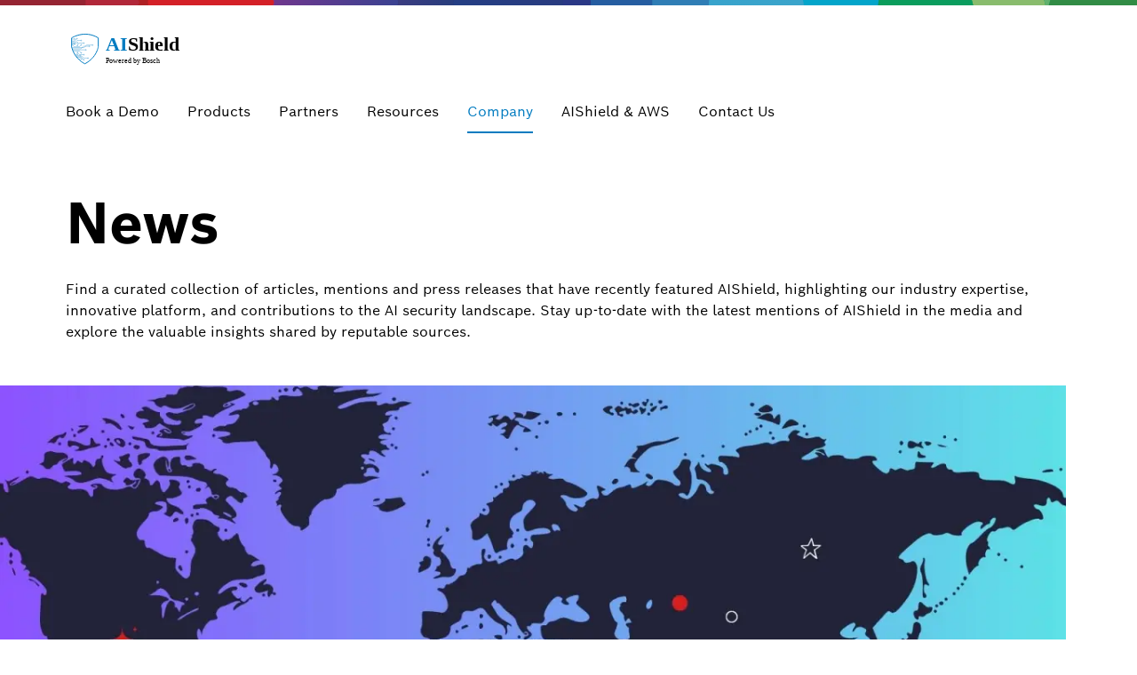

--- FILE ---
content_type: text/html
request_url: https://www.boschaishield.com/company/in-the-news/
body_size: 92893
content:
<!DOCTYPE html><html lang="en"><head itemscope itemtype="https://schema.org/WebSite">
	<meta charset="utf-8">
  	<meta http-equiv="X-UA-Compatible" content="IE=edge">
  	<meta name="viewport" content="width=device-width, initial-scale=1">
	<base href="/"/>
	<title>News | AI Security Solutions</title>
  	<meta name="description" content="Discover recent news mentions and articles highlighting AIShield&#39;s cutting-edge AI security solutions. Stay informed about our innovative approach to AI safety, compliance, and ethics. Join us in shaping a secure and responsible AI-powered future.">
	<meta name="DCSext.wtg_lang" content="en" />
	<meta itemprop="name" content="AI Security Solutions"/>
    <meta itemprop="url" content="https://www.boschaishield.com/"/>
	<!-- Color the status bar on mobile devices -->
  	<meta name="theme-color" content="#ffffff">
	<!-- Favicon -->
  	<link rel="shortcut icon" type="image/x-icon" href="/media/tech/tech_images/favicon.ico">
  	<link rel="icon" type="image/png" href="/media/tech/tech_images/favicon-png.png" sizes="16x16">
	  	<!-- for search ranking over https -->
	  	<link rel="canonical" href="https://www.boschaishield.com/company/in-the-news/">
		    	<link rel="preconnect" href="https://dock.ui.bosch.tech/">
			<!-- Google Tag Manager -->			<script>				window.dataLayer = window.dataLayer || [];				window.dataLayer.push({"brand":"AIShield","businessSector":"Software","businessUnit":"AIShield","division":"NE","event":"Page Meta","name":"NE","pageCountry":"India","pageId":"6032448","pageLanguage":"English","pageName":"News | AI Security Solutions","pageTemplate":"T_NewsDetailPage","version":"6.0.3"});			</script>				<script>(function(w,d,s,l,i){w[l]=w[l]||[];w[l].push({'gtm.start':				new Date().getTime(),event:'gtm.js'});var f=d.getElementsByTagName(s)[0],				j=d.createElement(s),dl=l!='dataLayer'?'&l='+l:'';j.async=true;j.src=				'https://www.googletagmanager.com/gtm.js?id='+i+dl;f.parentNode.insertBefore(j,f);				})(window,document,'script','dataLayer','GTM-KXBBLCR');</script>			<script>			    function BoschPrivacyCallback_OnUpdate(consent) {			        if (consent.analysis) {			            /* Trigger GTM Event: bosch_privacy_update_<convenience|analysis|marketing>_<on|off> */			            dataLayer.push({ event: "bosch_privacy_update_analysis_on" });			        }			        else{			        	dataLayer.push({event: "bosch_privacy_update_analysis_off"});			        }			        /* AND / OR: */			        if (consent.marketing) {			            /* Trigger GTM Event: bosch_privacy_update_<convenience|analysis|marketing>_<on|off> */			            dataLayer.push({ event: "bosch_privacy_update_marketing_on" });			        }			        else{			        	dataLayer.push({event: "bosch_privacy_update_marketing_off"});			        }			    }			</script>			<!-- End Google Tag Manager -->					<link rel="preconnect" href="https://www.googletagmanager.com/">					<link rel="alternate" href="https://www.boschaishield.com/company/in-the-news/" hreflang="en" />
	<link itemprop="url" href="https://www.boschaishield.com/company/in-the-news/"/>
		<link rel="preload" as="image" imagesrcset="https://www.boschaishield.com/media/images/news/aishield_news_res_992x558.webp, https://www.boschaishield.com/media/images/news/aishield_news_res_1536x864.webp 2x" media="(max-width: 767px)" type="image/webp"/>
		<link rel="preload" as="image" imagesrcset="https://www.boschaishield.com/media/images/news/aishield_news_res_992x558.webp, https://www.boschaishield.com/media/images/news/aishield_news_res_1536x864.webp 2x" media="(min-width: 768px) and (max-width: 991px)" type="image/webp"/>
		<link rel="preload" as="image" imagesrcset="https://www.boschaishield.com/media/images/news/aishield_news_res_1280x720.webp, https://www.boschaishield.com/media/images/news/aishield_news_res_1984x1116.webp 2x" media="(min-width: 992px) and (max-width: 1199px)" type="image/webp"/>
		<link rel="preload" as="image" imagesrcset="https://www.boschaishield.com/media/images/news/aishield_news_res_1280x720.webp, https://www.boschaishield.com/media/images/news/aishield_news_res_1984x1116.webp 2x" media="(min-width: 1200px)" type="image/webp"/>
  	<!-- Preload web fonts -->
	<link rel="preload" href="/media/tech/fonts/woff2/boschsans_regular.woff2" as="font" type="font/woff2" crossorigin>
	<link rel="preload" href="/media/tech/fonts/woff2/boschsans_bold.woff2" as="font" type="font/woff2" crossorigin>
	<!-- Your styles -->
  	  	<link rel="stylesheet" href="/media/tech/styles/main.css?ver=1718694424200">
				<link rel="stylesheet" href="https://btm.bosch.com/tech/v5/style/item-teaser-group.css?ver=6.0.3">
	<!-- Open Graph -->
  	<meta property="og:title" content="News" />
  	<meta property="og:site_name" content="AI Security Solutions" />
  	<meta property="og:url" content="https://www.boschaishield.com/company/in-the-news/" />
  	<meta property="og:description" content="Discover recent news mentions and articles highlighting AIShield&#39;s cutting-edge AI security solutions. Stay informed about our innovative approach to AI safety, compliance, and ethics. Join us in shaping a secure and responsible AI-powered future." />
		<meta property="og:image" content="https://www.boschaishield.com/media/images/news/aishield_news.jpg" />
  	<meta property="og:type" content="website" />
  		<meta property="article:publisher" content="https://www.facebook.com/BoschGlobal" />
		<meta property="fb:app_id" content="1614760925204243" />
  	<!-- Twitter cards -->
  	<meta name="twitter:card" content="summary_large_image">
		<meta name="twitter:site" content="@BoschGlobal">
		<meta name="twitter:creator" content="@Bosch">
	<meta name="twitter:title" content="News">
	<meta name="twitter:description" content="Discover recent news mentions and articles highlighting AIShield&#39;s cutting-edge AI security solutions. Stay informed about our innovative approach to AI safety, compliance, and ethics. Join us in shaping a secure and responsible AI-powered future.">
		<meta name="twitter:image" content="https://www.boschaishield.com/media/images/news/aishield_news.jpg">
	<!-- Disable tap highlight on IE -->
  	<meta name="msapplication-tap-highlight" content="no">
  	<!-- Tile icon for Win8 (144x144 + tile color) -->
  	<meta name="msapplication-TileImage" content="">
  	<meta name="msapplication-TileColor" content="#ffffff">
	<script type="application/json" id="js-externalConfig">
	{
		"defaultLocalization": {
			"defaultLanguage": "en",
			"defaultCountry": "US",
			"defaultCaaSLanguage": "en",
			"defaultDateFormat": "MM/dd/yyyy"
		}
,
	"caas": {
		"baseUrl": "https://bosch-i3-caas-api.e-spirit.cloud",
	  	"remoteAssetBaseUrl": "https://www.boschaishield.com/",
	  	"tenant": "bosch-i3-prod",
	  	"project": "2b0f3bd2-5e16-4d7e-92cf-fe61af30695f",
	  	"collection": "boschaishield",
	  	"apiKey": "3f0c3e1e-aa7a-4037-9cbe-1282763a56e2"
	}
,
		"socialMediaShare": {
				"facebookUrl": "https://www.facebook.com/dialog/feed",
				"twitterUrl": "https://www.twitter.com/intent/tweet",
				"linkedinUrl": "https://www.linkedin.com/shareArticle"
		},
"schemaTeasers": {
	"author": "Team AIShield",
    "publisher": "Team AIShield",
    "logoUrl": "/media/images/113_37/06222022_aisheild_openfile_res_260x85.webp"
}
    }
</script>
	 	<script defer src="https://?ver=6.0.3"></script>
	<!-- Additional JS -->
	<script>
		<!-- Google tag (gtag.js) -->
<script async src="https://www.googletagmanager.com/gtag/js?id=G-TE2M0QSVN5"></script>
<script>
  window.dataLayer = window.dataLayer || [];
  function gtag(){dataLayer.push(arguments);}
  gtag('js', new Date());
  gtag('config', 'G-TE2M0QSVN5');
</script>
	</script>
					<script type="application/json" id="consent-kit-settings">
						{
							"i18nOverride":{
								"en-us":
									{"footer":{"imprint":{"linkUrl":"/terms-of-use/t-overviewpage-2.html"},"policy":{"linkUrl":"/terms-of-use/t-overviewpage-1.html"}},"metadata":{"labels":{"labelEnglish":"English (United States)","labelNative":"English (United States)"},"locale":"en-US","locales":{"source":"en-US","target":"en-US"},"versions":{"source":"4.0","translation":"4.0"}},"purposeCategories":{"analysis":{"linkUrl":""},"marketing":{"linkUrl":"/terms-of-use/t-overviewpage-1.html"}}}
							}
						}
					</script>
</head>	<body itemscope itemtype="https://schema.org/Organization">			<!-- Google Tag Manager (noscript) -->				<noscript><iframe src="https://www.googletagmanager.com/ns.html?id=GTM-KXBBLCR" height="0" width="0" style="display:none;visibility:hidden"></iframe></noscript>			<!-- End Google Tag Manager (noscript) -->		<div id="fb-root"></div><header class="O-Header -primary">
	<!--googleoff: index-->
	<a href="#main" class="a-link--skip-to-main-content">Skip to main content</a>
	<!--googleon: index-->
				<!-- Usage of the Cookie Manager --> 
				<dock-privacy-settings logging="silent" consent-categories="marketing,analysis" fallback-locale="en-us" link-url-marketing="/terms-of-use/t-overviewpage-1.html" link-url-imprint="/terms-of-use/t-overviewpage-2.html" link-url-policy="/terms-of-use/t-overviewpage-1.html" locale="en-us" 
				></dock-privacy-settings> 
	<div class="O-Header__wrapper" itemscope itemtype="https://schema.org/Brand" itemprop="brand">
    	<nav class="O-Header__mainRow e-container -primary" aria-label="Quicklinks">
					<a itemprop="url" class="O-Header__brandLogo" target="_self" aria-label="Home" href="/"><svg xmlns="http://www.w3.org/2000/svg" xmlns:xlink="http://www.w3.org/1999/xlink" width="433" height="142" viewBox="0 0 433 142"><defs><clipPath id="clip-AI_Logo-_433_by_142"><rect width="433" height="142"/></clipPath></defs><g id="AI_Logo-_433_by_142" data-name="AI Logo- 433 by 142" clip-path="url(#clip-AI_Logo-_433_by_142)"><rect width="433" height="142" fill="#fff"/><g id="Group_61" data-name="Group 61" transform="translate(-1017.48 -683)"><g id="Group_56" data-name="Group 56" transform="translate(1037.48 707.35)"><path id="Path_45" data-name="Path 45" d="M159.206,241.57s-34.09-13.765-45.026-56.6V154.092s43.739-28.43,90.18,0v29.46S199.986,219.958,159.206,241.57Z" transform="translate(-114.18 -141.456)" fill="none" stroke="#007bc0" stroke-miterlimit="10" stroke-width="3"/><line id="Line_5" data-name="Line 5" x2="7.247" transform="translate(1.604 16.433)" fill="none" stroke="#007bc0" stroke-miterlimit="10" stroke-width="1"/><path id="Path_46" data-name="Path 46" d="M120.521,188.116h8.442l6.865-7.2" transform="translate(-118.917 -165.2)" fill="none" stroke="#007bc0" stroke-miterlimit="10" stroke-width="1"/><path id="Path_47" data-name="Path 47" d="M120.521,197.65h12.434l4.221-4.729h12.307" transform="translate(-118.917 -171.498)" fill="none" stroke="#007bc0" stroke-miterlimit="10" stroke-width="1"/><line id="Line_6" data-name="Line 6" x2="17.722" transform="translate(1.604 29.171)" fill="none" stroke="#007bc0" stroke-miterlimit="10" stroke-width="1"/><line id="Line_7" data-name="Line 7" x2="7.374" transform="translate(1.604 33.367)" fill="none" stroke="#007bc0" stroke-miterlimit="10" stroke-width="1.5"/><path id="Path_48" data-name="Path 48" d="M119.755,229.239h2.492L127,234.96h17.621l5.035-5.721" transform="translate(-118.456 -192.427)" fill="none" stroke="#007bc0" stroke-miterlimit="10" stroke-width="1"/><path id="Path_49" data-name="Path 49" d="M166.606,226.071l6-6.852h13.832" transform="translate(-146.644 -189.163)" fill="none" stroke="#007bc0" stroke-miterlimit="10" stroke-width="1"/><path id="Path_50" data-name="Path 50" d="M121.67,242.275h39.713l9.51-8.57h17.954" transform="translate(-119.608 -196.957)" fill="none" stroke="#007bc0" stroke-miterlimit="10" stroke-width="1"/><path id="Path_51" data-name="Path 51" d="M124.535,252.295h28l9.638-8.694h17.852" transform="translate(-121.332 -202.911)" fill="none" stroke="#007bc0" stroke-miterlimit="10" stroke-width="1"/><line id="Line_8" data-name="Line 8" x2="42.418" transform="translate(4.289 53.014)" fill="none" stroke="#007bc0" stroke-miterlimit="10" stroke-width="1"/><path id="Path_52" data-name="Path 52" d="M132.137,291.433h19.889l5.068,5.336" transform="translate(-125.906 -234.455)" fill="none" stroke="#007bc0" stroke-miterlimit="10" stroke-width="1"/><path id="Path_53" data-name="Path 53" d="M167.148,299.515l5.771,6.427h13.327" transform="translate(-146.97 -236.552)" fill="none" stroke="#007bc0" stroke-miterlimit="10" stroke-width="1"/><line id="Line_9" data-name="Line 9" x2="5.274" transform="translate(12.465 68.244)" fill="none" stroke="#007bc0" stroke-miterlimit="10" stroke-width="1"/><line id="Line_10" data-name="Line 10" x2="13.514" transform="translate(14.787 72.561)" fill="none" stroke="#007bc0" stroke-miterlimit="10" stroke-width="1"/><path id="Path_54" data-name="Path 54" d="M158.3,330.212h20.269l4.468,4.646,12.459.125" transform="translate(-141.645 -254.099)" fill="none" stroke="#007bc0" stroke-miterlimit="10" stroke-width="1"/><path id="Path_55" data-name="Path 55" d="M163.9,336.471h14.519L185,343.413" transform="translate(-145.018 -257.865)" fill="none" stroke="#007bc0" stroke-miterlimit="10" stroke-width="1"/><line id="Line_11" data-name="Line 11" x2="7.119" transform="translate(24.923 83.917)" fill="none" stroke="#007bc0" stroke-miterlimit="10" stroke-width="1"/><circle id="Ellipse_2" data-name="Ellipse 2" cx="1.56" cy="1.56" r="1.56" transform="translate(8.572 14.922)" fill="none" stroke="#007bc0" stroke-miterlimit="10" stroke-width="1"/><circle id="Ellipse_3" data-name="Ellipse 3" cx="1.56" cy="1.56" r="1.56" transform="translate(16.563 13.46)" fill="none" stroke="#007bc0" stroke-miterlimit="10" stroke-width="1"/><circle id="Ellipse_4" data-name="Ellipse 4" cx="1.56" cy="1.56" r="1.56" transform="translate(30.565 19.977)" fill="none" stroke="#007bc0" stroke-miterlimit="10" stroke-width="1"/><circle id="Ellipse_5" data-name="Ellipse 5" cx="1.56" cy="1.56" r="1.56" transform="translate(19.326 27.832)" fill="none" stroke="#007bc0" stroke-miterlimit="10" stroke-width="1"/><circle id="Ellipse_6" data-name="Ellipse 6" cx="1.56" cy="1.56" r="1.56" transform="translate(8.793 32.028)" fill="none" stroke="#007bc0" stroke-miterlimit="10" stroke-width="1.5"/><circle id="Ellipse_7" data-name="Ellipse 7" cx="1.56" cy="1.56" r="1.56" transform="translate(17.716 36.385)" fill="none" stroke="#007bc0" stroke-miterlimit="10" stroke-width="1"/><circle id="Ellipse_8" data-name="Ellipse 8" cx="1.56" cy="1.56" r="1.56" transform="translate(30.757 34.614)" fill="none" stroke="#007bc0" stroke-miterlimit="10" stroke-width="1"/><circle id="Ellipse_9" data-name="Ellipse 9" cx="1.56" cy="1.56" r="1.56" transform="translate(69.239 35.408)" fill="none" stroke="#007bc0" stroke-miterlimit="10" stroke-width="1"/><circle id="Ellipse_10" data-name="Ellipse 10" cx="1.56" cy="1.56" r="1.56" transform="translate(58.691 39.351)" fill="none" stroke="#007bc0" stroke-miterlimit="10" stroke-width="1"/><circle id="Ellipse_11" data-name="Ellipse 11" cx="1.56" cy="1.56" r="1.56" transform="translate(46.708 51.675)" fill="none" stroke="#007bc0" stroke-miterlimit="10" stroke-width="1"/><circle id="Ellipse_12" data-name="Ellipse 12" cx="1.56" cy="1.56" r="1.56" transform="translate(30.669 61.964)" fill="none" stroke="#007bc0" stroke-miterlimit="10" stroke-width="1"/><circle id="Ellipse_13" data-name="Ellipse 13" cx="1.56" cy="1.56" r="1.56" transform="translate(18.056 60.51)" fill="none" stroke="#007bc0" stroke-miterlimit="10" stroke-width="1"/><circle id="Ellipse_14" data-name="Ellipse 14" cx="1.56" cy="1.56" r="1.56" transform="translate(17.739 66.905)" fill="none" stroke="#007bc0" stroke-miterlimit="10" stroke-width="1"/><circle id="Ellipse_15" data-name="Ellipse 15" cx="1.56" cy="1.56" r="1.56" transform="translate(28.388 71.112)" fill="none" stroke="#007bc0" stroke-miterlimit="10" stroke-width="1"/><circle id="Ellipse_16" data-name="Ellipse 16" cx="1.56" cy="1.56" r="1.56" transform="translate(39.614 68.051)" fill="none" stroke="#007bc0" stroke-miterlimit="10" stroke-width="1"/><circle id="Ellipse_17" data-name="Ellipse 17" cx="1.56" cy="1.56" r="1.56" transform="translate(53.848 79.545)" fill="none" stroke="#007bc0" stroke-miterlimit="10" stroke-width="1"/><circle id="Ellipse_18" data-name="Ellipse 18" cx="1.56" cy="1.56" r="1.56" transform="translate(39.614 85.217)" fill="none" stroke="#007bc0" stroke-miterlimit="10" stroke-width="1"/><circle id="Ellipse_19" data-name="Ellipse 19" cx="1.56" cy="1.56" r="1.56" transform="translate(32.042 82.669)" fill="none" stroke="#007bc0" stroke-miterlimit="10" stroke-width="1"/><circle id="Ellipse_20" data-name="Ellipse 20" cx="1.56" cy="1.56" r="1.56" transform="translate(39.657 28.716)" fill="none" stroke="#007bc0" stroke-miterlimit="10" stroke-width="1"/></g><g id="Group_57" data-name="Group 57" transform="translate(1151.497 698)"><text id="AIShield" transform="translate(0 65)" fill="#007bc0" font-size="66" font-family="BoschSans-Black, Bosch Sans" font-weight="800"><tspan x="0" y="0">AI</tspan><tspan y="0" font-family="BoschSans-Bold, Bosch Sans" font-weight="700" fill="#000">Shield</tspan></text><text id="Powered_by_Bosch" data-name="Powered by Bosch" transform="translate(0 105.715)" font-size="23" font-family="BoschSans-Regular, Bosch Sans"><tspan x="0" y="0">Powered by Bosch</tspan></text></g></g></g></svg></a>
			<div class="O-Header__mainRow__item O-Header__mainRow__toggle">
	<div class="M-Main-Navigation" data="true" data-js-component="main-navigation" data-search-disabled="true">
		<div class="M-Main-Navigation__buttons">
			    <button type="button" class="M-Main-Navigation__toggle -primary" title="Menu" aria-label="Open Main Navigation" aria-haspopup="true">
				    <span class="M-Main-Navigation__toggle__icon">
			    	    <span class="M-Main-Navigation__toggle__bar"></span>
			        	<span class="M-Main-Navigation__toggle__bar"></span>
			          	<span class="M-Main-Navigation__toggle__bar"></span>
			          	<span class="M-Main-Navigation__toggle__bar"></span>
			       	</span>
			    </button>
		</div>   	
		   	<nav class="M-Main-Navigation__flyoutWrapper -primary" aria-label="Main Navigation">
		   		<div class="M-Main-Navigation__flyoutWrapper--scroll-container">
					<div class="M-Main-Navigation__flyoutWrapper--inner">
						<ul class="M-Main-Navigation__items M-Main-Navigation__items--first" role="menubar">
						<li class="M-Main-Navigation__item M-Main-Navigation__item--first" role="none">
							<a class="M-Main-Navigation__link"  href="/book-a-demo/" role="menuitem"><span>Book a Demo</span></a>
					</li>
						<li class="M-Main-Navigation__item M-Main-Navigation__item--first" role="none" data-id="product">
							<a class="M-Main-Navigation__link M-Main-Navigation__linkToSecond" aria-haspopup="true" role="menuitem"><span>
										Products
									</span>
								    <i class="a-icon ui-ic-forward" title="foward"></i></a>
                    <ul class="M-Main-Navigation__items M-Main-Navigation__items--second" aria-hidden="true" aria-expanded="false" role="menu">
                    	<li class="M-Main-Navigation__item M-Main-Navigation__backLink" role="menuitem">
<button type="horizontal" class="a-button a-button a-button--integrated" aria-label="Menu back" >
	<i class="a-icon ui-ic-backward a-button__icon" title="backward"></i>
	<span class="a-button__label">
				Main Navigation
			</span>	
</button>
	                    </li>
	                    <li class="M-Main-Navigation__item" role="none">
							<span class="M-Main-Navigation__link--title" role="menuitem" tabindex="-1">
								Products
							</span>
						</li>
					<li class="M-Main-Navigation__item M-Main-Navigation__item--second" role="none" data-id="product--aishield_aispectra">
					<a class="M-Main-Navigation__link M-Main-Navigation__linkToThird" aria-haspopup="true" role="menuitem" tabindex="-1"><span>
								AIShield AISpectra
							</span>
						    <i class="a-icon ui-ic-forward" title="foward"></i></a>
					<ul class="M-Main-Navigation__items M-Main-Navigation__items--third" aria-hidden="true" aria-expanded="false" role="menu">
						<li class="M-Main-Navigation__item M-Main-Navigation__homeLink" role="none">
<button type="horizontal" class="a-button a-button--integrated" aria-label="Main Navigation" >
	<i class="a-icon ui-ic-backward a-button__icon" title="backward"></i>
	<span class="a-button__label">
				Main Navigation
			</span>	
</button>
                		</li>
  	                	<li class="M-Main-Navigation__item M-Main-Navigation__backLink" role="none">
<button type="horizontal" class="a-button a-button a-button--integrated" aria-label="Menu back" >
	<i class="a-icon ui-ic-backward a-button__icon" title="backward"></i>
	<span class="a-button__label">
				Products Overview
			</span>	
</button>
	                    </li>
	                    <li class="M-Main-Navigation__item" role="none">
		                	<span class="M-Main-Navigation__link--title" role="menuitem" tabindex="-1">
		                		<span>AIShield AISpectra</span>
		                    </span>
		                </li>
			                <li class="M-Main-Navigation__item M-Main-Navigation__item--third" role="none">
	                    		<a class="M-Main-Navigation__link" href="/products/aishield-aispectra/" role="menuitem" tabindex="-1">
	                      			<span>Overview</span>
	                    		</a>
	                  		</li>
					<li class="M-Main-Navigation__item M-Main-Navigation__item--third" role="none">
					<a class="M-Main-Navigation__link" href="/products/aishield-aispectra/model-scanner/" role="menuitem" tabindex="-1">
						<span class="M-Main-Navigation__linkText">Model Scanner</span>
						</a>
					</li>
					<li class="M-Main-Navigation__item M-Main-Navigation__item--third" role="none">
					<a class="M-Main-Navigation__link" href="/products/aishield-aispectra/ml-red-teaming/" role="menuitem" tabindex="-1">
						<span class="M-Main-Navigation__linkText">ML Red Teaming</span>
						</a>
					</li>
					<li class="M-Main-Navigation__item M-Main-Navigation__item--third" role="none">
					<a class="M-Main-Navigation__link" href="/products/aishield-aispectra/llm-red-teaming/" role="menuitem" tabindex="-1">
						<span class="M-Main-Navigation__linkText">LLM Red Teaming</span>
						</a>
					</li>
					</ul>
					</li>
					<li class="M-Main-Navigation__item M-Main-Navigation__item--second" role="none" data-id="product--aishield_guardian_2">
					<a class="M-Main-Navigation__link M-Main-Navigation__linkToThird" aria-haspopup="true" role="menuitem" tabindex="-1"><span>
								AIShield Guardian
							</span>
						    <i class="a-icon ui-ic-forward" title="foward"></i></a>
					<ul class="M-Main-Navigation__items M-Main-Navigation__items--third" aria-hidden="true" aria-expanded="false" role="menu">
						<li class="M-Main-Navigation__item M-Main-Navigation__homeLink" role="none">
<button type="horizontal" class="a-button a-button--integrated" aria-label="Main Navigation" >
	<i class="a-icon ui-ic-backward a-button__icon" title="backward"></i>
	<span class="a-button__label">
				Main Navigation
			</span>	
</button>
                		</li>
  	                	<li class="M-Main-Navigation__item M-Main-Navigation__backLink" role="none">
<button type="horizontal" class="a-button a-button a-button--integrated" aria-label="Menu back" >
	<i class="a-icon ui-ic-backward a-button__icon" title="backward"></i>
	<span class="a-button__label">
				Products Overview
			</span>	
</button>
	                    </li>
	                    <li class="M-Main-Navigation__item" role="none">
		                	<span class="M-Main-Navigation__link--title" role="menuitem" tabindex="-1">
		                		<span>AIShield Guardian</span>
		                    </span>
		                </li>
			                <li class="M-Main-Navigation__item M-Main-Navigation__item--third" role="none">
	                    		<a class="M-Main-Navigation__link" href="/products/aishield-guardian/" role="menuitem" tabindex="-1">
	                      			<span>Overview</span>
	                    		</a>
	                  		</li>
					<li class="M-Main-Navigation__item M-Main-Navigation__item--third" role="none">
					<a class="M-Main-Navigation__link" href="/products/aishield-guardian/ml-firewall/" role="menuitem" tabindex="-1">
						<span class="M-Main-Navigation__linkText">ML Firewall</span>
						</a>
					</li>
					<li class="M-Main-Navigation__item M-Main-Navigation__item--third" role="none">
					<a class="M-Main-Navigation__link" href="/products/aishield-guardian/genai-guardrails/" role="menuitem" tabindex="-1">
						<span class="M-Main-Navigation__linkText">GenAI Guardrails</span>
						</a>
					</li>
					</ul>
					</li>
					</ul>
					</li>
						<li class="M-Main-Navigation__item M-Main-Navigation__item--first" role="none">
							<a class="M-Main-Navigation__link"  href="/partners/" role="menuitem"><span>Partners</span></a>
					</li>
						<li class="M-Main-Navigation__item M-Main-Navigation__item--first" role="none" data-id="resources">
							<a class="M-Main-Navigation__link M-Main-Navigation__linkToSecond" aria-haspopup="true" role="menuitem"><span>
										Resources
									</span>
								    <i class="a-icon ui-ic-forward" title="foward"></i></a>
                    <ul class="M-Main-Navigation__items M-Main-Navigation__items--second" aria-hidden="true" aria-expanded="false" role="menu">
                    	<li class="M-Main-Navigation__item M-Main-Navigation__backLink" role="menuitem">
<button type="horizontal" class="a-button a-button a-button--integrated" aria-label="Menu back" >
	<i class="a-icon ui-ic-backward a-button__icon" title="backward"></i>
	<span class="a-button__label">
				Main Navigation
			</span>	
</button>
	                    </li>
	                    <li class="M-Main-Navigation__item" role="none">
							<span class="M-Main-Navigation__link--title" role="menuitem" tabindex="-1">
								Resources
							</span>
						</li>
					<li class="M-Main-Navigation__item M-Main-Navigation__item--second" role="none">
					<a class="M-Main-Navigation__link" href="/resources/gartner-market-guide-for-ai-trust-risk-and-security-management/" role="menuitem" tabindex="-1"><span>Gartner® Market Guide for AI Trust, Risk, and Security Management </span></a>
					</li>
					<li class="M-Main-Navigation__item M-Main-Navigation__item--second" role="none" data-id="resources--whitepaper_1">
					<a class="M-Main-Navigation__link M-Main-Navigation__linkToThird" aria-haspopup="true" role="menuitem" tabindex="-1"><span>
								Whitepaper
							</span>
						    <i class="a-icon ui-ic-forward" title="foward"></i></a>
					<ul class="M-Main-Navigation__items M-Main-Navigation__items--third" aria-hidden="true" aria-expanded="false" role="menu">
						<li class="M-Main-Navigation__item M-Main-Navigation__homeLink" role="none">
<button type="horizontal" class="a-button a-button--integrated" aria-label="Main Navigation" >
	<i class="a-icon ui-ic-backward a-button__icon" title="backward"></i>
	<span class="a-button__label">
				Main Navigation
			</span>	
</button>
                		</li>
  	                	<li class="M-Main-Navigation__item M-Main-Navigation__backLink" role="none">
<button type="horizontal" class="a-button a-button a-button--integrated" aria-label="Menu back" >
	<i class="a-icon ui-ic-backward a-button__icon" title="backward"></i>
	<span class="a-button__label">
				Resources Overview
			</span>	
</button>
	                    </li>
	                    <li class="M-Main-Navigation__item" role="none">
		                	<span class="M-Main-Navigation__link--title" role="menuitem" tabindex="-1">
		                		<span>Whitepaper</span>
		                    </span>
		                </li>
			                <li class="M-Main-Navigation__item M-Main-Navigation__item--third" role="none">
	                    		<a class="M-Main-Navigation__link" href="/resources/whitepaper/" role="menuitem" tabindex="-1">
	                      			<span>Overview</span>
	                    		</a>
	                  		</li>
					<li class="M-Main-Navigation__item M-Main-Navigation__item--third" role="none">
					<a class="M-Main-Navigation__link" href="/resources/whitepaper/aishield-guardian-%E2%80%93-a-secure-genai-adoption-for-enterprises/index-2.html" role="menuitem" tabindex="-1">
						<span class="M-Main-Navigation__linkText">AIShield Guardian – A Secure GenAI Adoption for Enterprises</span>
						</a>
					</li>
					<li class="M-Main-Navigation__item M-Main-Navigation__item--third" role="none">
					<a class="M-Main-Navigation__link" href="/resources/whitepaper/aishield-agentic-ai-security-%E2%80%93-securing-the-autonomous-future/" role="menuitem" tabindex="-1">
						<span class="M-Main-Navigation__linkText">AIShield Agentic AI Security – Securing the Autonomous Future</span>
						</a>
					</li>
					</ul>
					</li>
					<li class="M-Main-Navigation__item M-Main-Navigation__item--second" role="none">
					<a class="M-Main-Navigation__link" href="/resources/blog/" role="menuitem" tabindex="-1"><span>Blog</span></a>
					</li>
					<li class="M-Main-Navigation__item M-Main-Navigation__item--second" role="none">
					<a class="M-Main-Navigation__link" href="/resources/press-releases/" role="menuitem" tabindex="-1"><span>Press Releases</span></a>
					</li>
					<li class="M-Main-Navigation__item M-Main-Navigation__item--second" role="none">
					<a class="M-Main-Navigation__link" href="/resources/events/" role="menuitem" tabindex="-1"><span>Events</span></a>
					</li>
					</ul>
					</li>
						<li class="M-Main-Navigation__item M-Main-Navigation__item--first" data-is-active="true" role="none" data-id="company_1">
						<a class="M-Main-Navigation__link M-Main-Navigation__linkToSecond" aria-haspopup="true" role="menuitem" tabindex="-1"><span>
									Company
								</span>
							    <i class="a-icon ui-ic-forward" title="foward"></i></a>
                    <ul class="M-Main-Navigation__items M-Main-Navigation__items--second" aria-hidden="true" aria-expanded="false" role="menu">
                    	<li class="M-Main-Navigation__item M-Main-Navigation__backLink" role="menuitem">
<button type="horizontal" class="a-button a-button a-button--integrated" aria-label="Menu back" >
	<i class="a-icon ui-ic-backward a-button__icon" title="backward"></i>
	<span class="a-button__label">
				Main Navigation
			</span>	
</button>
	                    </li>
	                    <li class="M-Main-Navigation__item" role="none">
							<span class="M-Main-Navigation__link--title" role="menuitem" tabindex="-1">
								Company
							</span>
						</li>
					<li class="M-Main-Navigation__item M-Main-Navigation__item--second" data-is-active="true" role="none">
					<a class="M-Main-Navigation__link" href="/company/in-the-news/" role="menuitem" tabindex="-1"><span>In the News</span></a>
					</li>
					<li class="M-Main-Navigation__item M-Main-Navigation__item--second" role="none">
					<a class="M-Main-Navigation__link" href="/company/customers/" role="menuitem" tabindex="-1"><span>Customers</span></a>
					</li>
					<li class="M-Main-Navigation__item M-Main-Navigation__item--second" role="none">
					<a class="M-Main-Navigation__link" href="/company/awards/" role="menuitem" tabindex="-1"><span>Awards</span></a>
					</li>
					</ul>
					</li>
						<li class="M-Main-Navigation__item M-Main-Navigation__item--first" role="none" data-id="aishield_x_aws">
							<a class="M-Main-Navigation__link M-Main-Navigation__linkToSecond" aria-haspopup="true" role="menuitem"><span>
										AIShield &amp; AWS
									</span>
								    <i class="a-icon ui-ic-forward" title="foward"></i></a>
                    <ul class="M-Main-Navigation__items M-Main-Navigation__items--second" aria-hidden="true" aria-expanded="false" role="menu">
                    	<li class="M-Main-Navigation__item M-Main-Navigation__backLink" role="menuitem">
<button type="horizontal" class="a-button a-button a-button--integrated" aria-label="Menu back" >
	<i class="a-icon ui-ic-backward a-button__icon" title="backward"></i>
	<span class="a-button__label">
				Main Navigation
			</span>	
</button>
	                    </li>
	                    <li class="M-Main-Navigation__item" role="none">
							<span class="M-Main-Navigation__link--title" role="menuitem" tabindex="-1">
								AIShield &amp; AWS
							</span>
						</li>
							<li class="M-Main-Navigation__item M-Main-Navigation__item--second" role="none">
	                			<a class="M-Main-Navigation__link" href="/aishield-and-aws/" role="menuitem" tabindex="-1">
	                  				<span>Overview</span>
	                			</a>
	              			</li>
					<li class="M-Main-Navigation__item M-Main-Navigation__item--second" role="none">
					<a class="M-Main-Navigation__link" href="/aishield-and-aws/aws-partner-genai-coe-responsible-ai-aishield-guardian/" role="menuitem" tabindex="-1"><span>AWS Partner GenAI CoE Responsible AI: AIShield GuArdIan</span></a>
					</li>
					</ul>
					</li>
						<li class="M-Main-Navigation__item M-Main-Navigation__item--first" role="none">
							<a class="M-Main-Navigation__link"  href="/contact-us/" role="menuitem"><span>Contact Us</span></a>
					</li>
						</ul>
					</div>
				</div>
			</nav>
		<div id="M-Main-Navigation__search-flyout" class="M-Search-Flyout">
	<div class="M-Search-Flyout__wrapper">
	  	<div class="e-container">
	    	<div class="M-Search-Flyout__header-wrapper">
						<a itemprop="url" class="M-Search-Flyout__header-brand-logo" target="_self" aria-label="Home" href="/"><svg xmlns="http://www.w3.org/2000/svg" xmlns:xlink="http://www.w3.org/1999/xlink" width="433" height="142" viewBox="0 0 433 142"><defs><clipPath id="clip-AI_Logo-_433_by_142"><rect width="433" height="142"/></clipPath></defs><g id="AI_Logo-_433_by_142" data-name="AI Logo- 433 by 142" clip-path="url(#clip-AI_Logo-_433_by_142)"><rect width="433" height="142" fill="#fff"/><g id="Group_61" data-name="Group 61" transform="translate(-1017.48 -683)"><g id="Group_56" data-name="Group 56" transform="translate(1037.48 707.35)"><path id="Path_45" data-name="Path 45" d="M159.206,241.57s-34.09-13.765-45.026-56.6V154.092s43.739-28.43,90.18,0v29.46S199.986,219.958,159.206,241.57Z" transform="translate(-114.18 -141.456)" fill="none" stroke="#007bc0" stroke-miterlimit="10" stroke-width="3"/><line id="Line_5" data-name="Line 5" x2="7.247" transform="translate(1.604 16.433)" fill="none" stroke="#007bc0" stroke-miterlimit="10" stroke-width="1"/><path id="Path_46" data-name="Path 46" d="M120.521,188.116h8.442l6.865-7.2" transform="translate(-118.917 -165.2)" fill="none" stroke="#007bc0" stroke-miterlimit="10" stroke-width="1"/><path id="Path_47" data-name="Path 47" d="M120.521,197.65h12.434l4.221-4.729h12.307" transform="translate(-118.917 -171.498)" fill="none" stroke="#007bc0" stroke-miterlimit="10" stroke-width="1"/><line id="Line_6" data-name="Line 6" x2="17.722" transform="translate(1.604 29.171)" fill="none" stroke="#007bc0" stroke-miterlimit="10" stroke-width="1"/><line id="Line_7" data-name="Line 7" x2="7.374" transform="translate(1.604 33.367)" fill="none" stroke="#007bc0" stroke-miterlimit="10" stroke-width="1.5"/><path id="Path_48" data-name="Path 48" d="M119.755,229.239h2.492L127,234.96h17.621l5.035-5.721" transform="translate(-118.456 -192.427)" fill="none" stroke="#007bc0" stroke-miterlimit="10" stroke-width="1"/><path id="Path_49" data-name="Path 49" d="M166.606,226.071l6-6.852h13.832" transform="translate(-146.644 -189.163)" fill="none" stroke="#007bc0" stroke-miterlimit="10" stroke-width="1"/><path id="Path_50" data-name="Path 50" d="M121.67,242.275h39.713l9.51-8.57h17.954" transform="translate(-119.608 -196.957)" fill="none" stroke="#007bc0" stroke-miterlimit="10" stroke-width="1"/><path id="Path_51" data-name="Path 51" d="M124.535,252.295h28l9.638-8.694h17.852" transform="translate(-121.332 -202.911)" fill="none" stroke="#007bc0" stroke-miterlimit="10" stroke-width="1"/><line id="Line_8" data-name="Line 8" x2="42.418" transform="translate(4.289 53.014)" fill="none" stroke="#007bc0" stroke-miterlimit="10" stroke-width="1"/><path id="Path_52" data-name="Path 52" d="M132.137,291.433h19.889l5.068,5.336" transform="translate(-125.906 -234.455)" fill="none" stroke="#007bc0" stroke-miterlimit="10" stroke-width="1"/><path id="Path_53" data-name="Path 53" d="M167.148,299.515l5.771,6.427h13.327" transform="translate(-146.97 -236.552)" fill="none" stroke="#007bc0" stroke-miterlimit="10" stroke-width="1"/><line id="Line_9" data-name="Line 9" x2="5.274" transform="translate(12.465 68.244)" fill="none" stroke="#007bc0" stroke-miterlimit="10" stroke-width="1"/><line id="Line_10" data-name="Line 10" x2="13.514" transform="translate(14.787 72.561)" fill="none" stroke="#007bc0" stroke-miterlimit="10" stroke-width="1"/><path id="Path_54" data-name="Path 54" d="M158.3,330.212h20.269l4.468,4.646,12.459.125" transform="translate(-141.645 -254.099)" fill="none" stroke="#007bc0" stroke-miterlimit="10" stroke-width="1"/><path id="Path_55" data-name="Path 55" d="M163.9,336.471h14.519L185,343.413" transform="translate(-145.018 -257.865)" fill="none" stroke="#007bc0" stroke-miterlimit="10" stroke-width="1"/><line id="Line_11" data-name="Line 11" x2="7.119" transform="translate(24.923 83.917)" fill="none" stroke="#007bc0" stroke-miterlimit="10" stroke-width="1"/><circle id="Ellipse_2" data-name="Ellipse 2" cx="1.56" cy="1.56" r="1.56" transform="translate(8.572 14.922)" fill="none" stroke="#007bc0" stroke-miterlimit="10" stroke-width="1"/><circle id="Ellipse_3" data-name="Ellipse 3" cx="1.56" cy="1.56" r="1.56" transform="translate(16.563 13.46)" fill="none" stroke="#007bc0" stroke-miterlimit="10" stroke-width="1"/><circle id="Ellipse_4" data-name="Ellipse 4" cx="1.56" cy="1.56" r="1.56" transform="translate(30.565 19.977)" fill="none" stroke="#007bc0" stroke-miterlimit="10" stroke-width="1"/><circle id="Ellipse_5" data-name="Ellipse 5" cx="1.56" cy="1.56" r="1.56" transform="translate(19.326 27.832)" fill="none" stroke="#007bc0" stroke-miterlimit="10" stroke-width="1"/><circle id="Ellipse_6" data-name="Ellipse 6" cx="1.56" cy="1.56" r="1.56" transform="translate(8.793 32.028)" fill="none" stroke="#007bc0" stroke-miterlimit="10" stroke-width="1.5"/><circle id="Ellipse_7" data-name="Ellipse 7" cx="1.56" cy="1.56" r="1.56" transform="translate(17.716 36.385)" fill="none" stroke="#007bc0" stroke-miterlimit="10" stroke-width="1"/><circle id="Ellipse_8" data-name="Ellipse 8" cx="1.56" cy="1.56" r="1.56" transform="translate(30.757 34.614)" fill="none" stroke="#007bc0" stroke-miterlimit="10" stroke-width="1"/><circle id="Ellipse_9" data-name="Ellipse 9" cx="1.56" cy="1.56" r="1.56" transform="translate(69.239 35.408)" fill="none" stroke="#007bc0" stroke-miterlimit="10" stroke-width="1"/><circle id="Ellipse_10" data-name="Ellipse 10" cx="1.56" cy="1.56" r="1.56" transform="translate(58.691 39.351)" fill="none" stroke="#007bc0" stroke-miterlimit="10" stroke-width="1"/><circle id="Ellipse_11" data-name="Ellipse 11" cx="1.56" cy="1.56" r="1.56" transform="translate(46.708 51.675)" fill="none" stroke="#007bc0" stroke-miterlimit="10" stroke-width="1"/><circle id="Ellipse_12" data-name="Ellipse 12" cx="1.56" cy="1.56" r="1.56" transform="translate(30.669 61.964)" fill="none" stroke="#007bc0" stroke-miterlimit="10" stroke-width="1"/><circle id="Ellipse_13" data-name="Ellipse 13" cx="1.56" cy="1.56" r="1.56" transform="translate(18.056 60.51)" fill="none" stroke="#007bc0" stroke-miterlimit="10" stroke-width="1"/><circle id="Ellipse_14" data-name="Ellipse 14" cx="1.56" cy="1.56" r="1.56" transform="translate(17.739 66.905)" fill="none" stroke="#007bc0" stroke-miterlimit="10" stroke-width="1"/><circle id="Ellipse_15" data-name="Ellipse 15" cx="1.56" cy="1.56" r="1.56" transform="translate(28.388 71.112)" fill="none" stroke="#007bc0" stroke-miterlimit="10" stroke-width="1"/><circle id="Ellipse_16" data-name="Ellipse 16" cx="1.56" cy="1.56" r="1.56" transform="translate(39.614 68.051)" fill="none" stroke="#007bc0" stroke-miterlimit="10" stroke-width="1"/><circle id="Ellipse_17" data-name="Ellipse 17" cx="1.56" cy="1.56" r="1.56" transform="translate(53.848 79.545)" fill="none" stroke="#007bc0" stroke-miterlimit="10" stroke-width="1"/><circle id="Ellipse_18" data-name="Ellipse 18" cx="1.56" cy="1.56" r="1.56" transform="translate(39.614 85.217)" fill="none" stroke="#007bc0" stroke-miterlimit="10" stroke-width="1"/><circle id="Ellipse_19" data-name="Ellipse 19" cx="1.56" cy="1.56" r="1.56" transform="translate(32.042 82.669)" fill="none" stroke="#007bc0" stroke-miterlimit="10" stroke-width="1"/><circle id="Ellipse_20" data-name="Ellipse 20" cx="1.56" cy="1.56" r="1.56" transform="translate(39.657 28.716)" fill="none" stroke="#007bc0" stroke-miterlimit="10" stroke-width="1"/></g><g id="Group_57" data-name="Group 57" transform="translate(1151.497 698)"><text id="AIShield" transform="translate(0 65)" fill="#007bc0" font-size="66" font-family="BoschSans-Black, Bosch Sans" font-weight="800"><tspan x="0" y="0">AI</tspan><tspan y="0" font-family="BoschSans-Bold, Bosch Sans" font-weight="700" fill="#000">Shield</tspan></text><text id="Powered_by_Bosch" data-name="Powered by Bosch" transform="translate(0 105.715)" font-size="23" font-family="BoschSans-Regular, Bosch Sans"><tspan x="0" y="0">Powered by Bosch</tspan></text></g></g></g></svg></a>
				<div class="M-Search-Flyout__button-wrapper">
<button type="horizontal" class="a-button a-button a-button--integrated M-Search-Flyout--close-button" aria-label="Close" id="flyout-wrapper-full" >
	<i class="a-icon boschicon-bosch-ic-close a-button__icon" title="Close"></i>
	<span class="a-button__label">
				Close
			</span>	
</button>
	      		</div>
	    	</div>
	  	</div>
		<div data-js-component="SearchResultGroup" data-land-mark="flyout" data-flyout-mode="true" data-top-query-headline="" data-placeholder="Search" data-aria-label-search-icon="Search" data-aria-label-search-form="Search header" data-aria-label-close-icon="Close" data-autosuggestions-link="See all results"    data-hide-number-of-results="true" data-search-url="" >
		</div>
	</div>
</div>
	</div>
    		</div>   		
      	</nav>
    </div>
	    <div class="O-Header__navRow__horizontal_navigation e-container">
<link rel="stylesheet" href="/media/tech/styles/header-css.css?1718694424200"><nav class="M-Main-Navigation-Horizontal"><div class="M-Main-Navigation-Horizontal__itemsWrapper"><ul class="M-Main-Navigation-Horizontal__items" role="menubar"><li class="M-Main-Navigation-Horizontal__item"><a id="menu-link-7220491" class="M-Main-Navigation-Horizontal__link" aria-controls="menu-7220491" href="/book-a-demo/"><span class="M-Main-Navigation-Horizontal__linkText">Book a Demo</span></a></li><li class="M-Main-Navigation-Horizontal__item"><a id="menu-link-5396915" class="M-Main-Navigation-Horizontal__link" aria-controls="menu-5396915" href="/products/aishield-aispectra/"><span class="M-Main-Navigation-Horizontal__linkText">Products</span></a><div id="menu-5396915" class="M-Main-Navigation-Horizontal-Flyout__flyoutWrapper M-Main-Navigation-Horizontal-Flyout__flyoutWrapper--collapsed" aria-labelledby="menu-link-5396915"><div class="e-container"><div class="M-Main-Navigation-Horizontal-Flyout__menuContainer"><ul class="M-Main-Navigation-Horizontal-Flyout__listContainer"><li class="M-Main-Navigation-Horizontal-Flyout__list"><div class="M-Main-Navigation-Horizontal-Flyout__item"><a class="M-Main-Navigation-Horizontal-Flyout__link M-Main-Navigation-Horizontal-Flyout__mainLink -no-icon" title="AIShield AISpectra" href="/products/aishield-aispectra/"><span>AIShield AISpectra</span></a></div><ul class="M-Main-Navigation-Horizontal-Flyout__subGroup"><li class="M-Main-Navigation-Horizontal-Flyout__item"><a class="M-Main-Navigation-Horizontal-Flyout__link" href="/products/aishield-aispectra/model-scanner/" role="menuitem" tabindex="-1">Model Scanner</a></li><li class="M-Main-Navigation-Horizontal-Flyout__item"><a class="M-Main-Navigation-Horizontal-Flyout__link" href="/products/aishield-aispectra/ml-red-teaming/" role="menuitem" tabindex="-1">ML Red Teaming</a></li><li class="M-Main-Navigation-Horizontal-Flyout__item"><a class="M-Main-Navigation-Horizontal-Flyout__link" href="/products/aishield-aispectra/llm-red-teaming/" role="menuitem" tabindex="-1">LLM Red Teaming</a></li></ul></li><li class="M-Main-Navigation-Horizontal-Flyout__list"><div class="M-Main-Navigation-Horizontal-Flyout__item"><a class="M-Main-Navigation-Horizontal-Flyout__link M-Main-Navigation-Horizontal-Flyout__mainLink -no-icon" title="AIShield Guardian" href="/products/aishield-guardian/"><span>AIShield Guardian</span></a></div><ul class="M-Main-Navigation-Horizontal-Flyout__subGroup"><li class="M-Main-Navigation-Horizontal-Flyout__item"><a class="M-Main-Navigation-Horizontal-Flyout__link" href="/products/aishield-guardian/ml-firewall/" role="menuitem" tabindex="-1">ML Firewall</a></li><li class="M-Main-Navigation-Horizontal-Flyout__item"><a class="M-Main-Navigation-Horizontal-Flyout__link" href="/products/aishield-guardian/genai-guardrails/" role="menuitem" tabindex="-1">GenAI Guardrails</a></li></ul></li></ul></div></div></li><li class="M-Main-Navigation-Horizontal__item"><a id="menu-link-5396090" class="M-Main-Navigation-Horizontal__link" aria-controls="menu-5396090" href="/partners/"><span class="M-Main-Navigation-Horizontal__linkText">Partners</span></a></li><li class="M-Main-Navigation-Horizontal__item"><a id="menu-link-5180335" class="M-Main-Navigation-Horizontal__link" aria-controls="menu-5180335" href="/resources/blog/"><span class="M-Main-Navigation-Horizontal__linkText">Resources</span></a><div id="menu-5180335" class="M-Main-Navigation-Horizontal-Flyout__flyoutWrapper M-Main-Navigation-Horizontal-Flyout__flyoutWrapper--collapsed" aria-labelledby="menu-link-5180335"><div class="e-container"><div class="M-Main-Navigation-Horizontal-Flyout__menuContainer"><ul class="M-Main-Navigation-Horizontal-Flyout__listContainer"><li class="M-Main-Navigation-Horizontal-Flyout__list"><div class="M-Main-Navigation-Horizontal-Flyout__item"><a class="M-Main-Navigation-Horizontal-Flyout__link M-Main-Navigation-Horizontal-Flyout__mainLink -no-icon" title="Gartner® Market Guide for AI Trust, Risk, and Security Management " href="/resources/gartner-market-guide-for-ai-trust-risk-and-security-management/"><span>Gartner® Market Guide for AI Trust, Risk, and Security Management </span></a></li><li class="M-Main-Navigation-Horizontal-Flyout__list"><div class="M-Main-Navigation-Horizontal-Flyout__item"><a class="M-Main-Navigation-Horizontal-Flyout__link M-Main-Navigation-Horizontal-Flyout__mainLink -no-icon" title="Whitepaper" href="/resources/whitepaper/"><span>Whitepaper</span></a></div><ul class="M-Main-Navigation-Horizontal-Flyout__subGroup"><li class="M-Main-Navigation-Horizontal-Flyout__item"><a class="M-Main-Navigation-Horizontal-Flyout__link" href="/resources/whitepaper/aishield-guardian-%E2%80%93-a-secure-genai-adoption-for-enterprises/index-2.html" role="menuitem" tabindex="-1">AIShield Guardian – A Secure GenAI Adoption for Enterprises</a></li><li class="M-Main-Navigation-Horizontal-Flyout__item"><a class="M-Main-Navigation-Horizontal-Flyout__link" href="/resources/whitepaper/aishield-agentic-ai-security-%E2%80%93-securing-the-autonomous-future/" role="menuitem" tabindex="-1">AIShield Agentic AI Security – Securing the Autonomous Future</a></li></ul></li><li class="M-Main-Navigation-Horizontal-Flyout__list"><div class="M-Main-Navigation-Horizontal-Flyout__item"><a class="M-Main-Navigation-Horizontal-Flyout__link M-Main-Navigation-Horizontal-Flyout__mainLink -no-icon" title="Blog" href="/resources/blog/"><span>Blog</span></a></li><li class="M-Main-Navigation-Horizontal-Flyout__list"><div class="M-Main-Navigation-Horizontal-Flyout__item"><a class="M-Main-Navigation-Horizontal-Flyout__link M-Main-Navigation-Horizontal-Flyout__mainLink -no-icon" title="Press Releases" href="/resources/press-releases/"><span>Press Releases</span></a></li><li class="M-Main-Navigation-Horizontal-Flyout__list"><div class="M-Main-Navigation-Horizontal-Flyout__item"><a class="M-Main-Navigation-Horizontal-Flyout__link M-Main-Navigation-Horizontal-Flyout__mainLink -no-icon" title="Events" href="/resources/events/"><span>Events</span></a></li></ul></div></div></li><li class="M-Main-Navigation-Horizontal__item -selected"><a id="menu-link-6054023" class="M-Main-Navigation-Horizontal__link" href="/company/customers/" aria-controls="menu-6054023"><span class="M-Main-Navigation-Horizontal__linkText">Company</span></a><div id="menu-6054023" class="M-Main-Navigation-Horizontal-Flyout__flyoutWrapper M-Main-Navigation-Horizontal-Flyout__flyoutWrapper--collapsed" aria-labelledby="menu-link-6054023"><div class="e-container"><div class="M-Main-Navigation-Horizontal-Flyout__menuContainer"><ul class="M-Main-Navigation-Horizontal-Flyout__listContainer"><li class="M-Main-Navigation-Horizontal-Flyout__list"><div class="M-Main-Navigation-Horizontal-Flyout__item"><a class="M-Main-Navigation-Horizontal-Flyout__link M-Main-Navigation-Horizontal-Flyout__mainLink -selected -no-icon" title="In the News" href="/company/in-the-news/"><span>In the News</span></a></li><li class="M-Main-Navigation-Horizontal-Flyout__list"><div class="M-Main-Navigation-Horizontal-Flyout__item"><a class="M-Main-Navigation-Horizontal-Flyout__link M-Main-Navigation-Horizontal-Flyout__mainLink -no-icon" title="Customers" href="/company/customers/"><span>Customers</span></a></li><li class="M-Main-Navigation-Horizontal-Flyout__list"><div class="M-Main-Navigation-Horizontal-Flyout__item"><a class="M-Main-Navigation-Horizontal-Flyout__link M-Main-Navigation-Horizontal-Flyout__mainLink -no-icon" title="Awards" href="/company/awards/"><span>Awards</span></a></li></ul></div></div></li><li class="M-Main-Navigation-Horizontal__item"><a id="menu-link-6325760" class="M-Main-Navigation-Horizontal__link" aria-controls="menu-6325760" href="/aishield-and-aws/"><span class="M-Main-Navigation-Horizontal__linkText">AIShield &amp; AWS</span></a><div id="menu-6325760" class="M-Main-Navigation-Horizontal-Flyout__flyoutWrapper M-Main-Navigation-Horizontal-Flyout__flyoutWrapper--collapsed" aria-labelledby="menu-link-6325760"><div class="e-container"><div class="M-Main-Navigation-Horizontal-Flyout__menuContainer"><ul class="M-Main-Navigation-Horizontal-Flyout__listContainer"><li class="M-Main-Navigation-Horizontal-Flyout__list"><div class="M-Main-Navigation-Horizontal-Flyout__item"><a class="M-Main-Navigation-Horizontal-Flyout__link M-Main-Navigation-Horizontal-Flyout__mainLink -no-icon" title="AWS Partner GenAI CoE Responsible AI: AIShield GuArdIan" href="/aishield-and-aws/aws-partner-genai-coe-responsible-ai-aishield-guardian/"><span>AWS Partner GenAI CoE Responsible AI: AIShield GuArdIan</span></a></li></ul></div></div></li><li class="M-Main-Navigation-Horizontal__item"><a id="menu-link-5046183" class="M-Main-Navigation-Horizontal__link" aria-controls="menu-5046183" href="/contact-us/"><span class="M-Main-Navigation-Horizontal__linkText">Contact Us</span></a></li></ul></div></nav>
		</div>
</header>  		<main id="main" tabindex="-1">	   		<!-- /media/images/news/aishield_news_res_272x153.webp /media/images/news/aishield_news_res_400x225.webp /media/images/news/aishield_news_res_640x360.webp /media/images/news/aishield_news_res_800x450.webp /media/images/news/aishield_news_res_992x558.webp /media/images/news/aishield_news_res_1280x720.webp /media/images/news/aishield_news_res_1600x900.webp /media/images/news/aishield_news_res_1984x1116.webp --> 		<div class="M-Stage-Two" data-js-component="stage-two">
	<div class="e-container">
		<div class="M-Stage-Two__header">
				<div class="M-Stage-Two__headline">
			       	<div class="M-Stage-Two__headline-container a-text">
											<h1>News</h1>
						       		<p>Find a curated collection of articles, mentions and press releases that have recently featured AIShield, highlighting our industry expertise, innovative platform, and contributions to the AI security landscape. Stay up-to-date with the latest mentions of AIShield in the media and explore the valuable insights shared by reputable sources.</p>
			      	</div>
			    </div>
		</div>
	</div>
				<div class="M-Stage-Two__contentContainer container">
					<div class="M-Stage-Two__content">
<figure class="A-Image__figure" >
		<div class="A-Image__preloadWrapper">
		<div itemtype="https://schema.org/ImageObject" itemscope="" itemprop="image">
			<meta content="https://www.boschaishield.com/media/images/news/aishield_news_res_400x225.webp" itemprop="url" />
			<meta content="100%" itemprop="width" />
			<meta content="100%" itemprop="height" />
		</div>
		<picture class="A-Image__picture" data-js-component="source-fallback">
			<source data-srcset="/media/images/news/aishield_news_res_1280x720.webp, /media/images/news/aishield_news_res_1984x1116.webp 2x" media="(min-width: 1200px)" srcset="[data-uri]">
			<source data-srcset="/media/images/news/aishield_news_res_1280x720.webp, /media/images/news/aishield_news_res_1984x1116.webp 2x" media="(min-width: 992px)" srcset="[data-uri]">
			<source data-srcset="/media/images/news/aishield_news_res_992x558.webp, /media/images/news/aishield_news_res_1536x864.webp 2x" media="(min-width: 768px)" srcset="[data-uri]">
			<source data-srcset="/media/images/news/aishield_news_res_400x225.webp, /media/images/news/aishield_news_res_800x450.webp 2x" media="(max-width: 767px)" srcset="[data-uri]">
			<img class="A-Image A-Image--preload lazyload" src="[data-uri]" data-srcset="/media/images/news/aishield_news_res_400x225.webp, /media/images/news/aishield_news_res_800x450.webp 2x" width="800" height="450" alt="AIShield In the News - Recent articles featuring our advanced AI security solutions">
		</picture>
		</div>
</figure>
					</div>
				</div>
	    </div>
<section class="M-ItemTeaserGroup--WithFilter" aria-label="In the News">
		<div class="e-container">
	<div class="a-component-header">
		<div class="a-text">
		        <h2>In the News</h2>
	    </div>
	</div>
		</div>
	<div class="e-container">
		<div class="M-ItemTeaserGroup__filterRow">
			<span class="M-ItemTeaserGroup__filterDescription">
				<span class="M-ItemTeaserGroup__filterDescription--filtered"></span>
				<span class="M-ItemTeaserGroup__filterDescription--count"></span>
			</span>
			<div class="M-ItemTeaserGroup__filterContainer">
	<div class="A-FormField A-FormField-Select A-FormField--noValidation">
		<div class="A-FormField__wrapper">
			<div class="A-FormField__label -size-s">Month</div>
			<select class="A-FormField__element" 
					name="z" 
					aria-label="Month"
			>
				<option class="A-FormField__elementOption" value="all">All</option>
	<option class="A-FormField__elementOption" value="1">January</option>
	<option class="A-FormField__elementOption" value="2">February</option>
	<option class="A-FormField__elementOption" value="3">March</option>
	<option class="A-FormField__elementOption" value="4">April</option>
	<option class="A-FormField__elementOption" value="5">May</option>
	<option class="A-FormField__elementOption" value="6">June</option>
	<option class="A-FormField__elementOption" value="7">July</option>
	<option class="A-FormField__elementOption" value="8">August</option>
	<option class="A-FormField__elementOption" value="9">September</option>
	<option class="A-FormField__elementOption" value="10">October</option>
	<option class="A-FormField__elementOption" value="11">November</option>
	<option class="A-FormField__elementOption" value="12">December</option>
			</select>
			<span class="A-FormField__icon">
				<i class="a-icon boschicon-bosch-ic-down" title="down"></i>
			</span>
		</div>
	</div>
	<div class="A-FormField A-FormField-Select A-FormField--noValidation">
		<div class="A-FormField__wrapper">
			<div class="A-FormField__label -size-s">Year</div>
			<select class="A-FormField__element" 
					name="y" 
					aria-label="Year"
			>
				<option class="A-FormField__elementOption" value="all">All</option>
	<option class="A-FormField__elementOption" value="a">2022</option>
	<option class="A-FormField__elementOption" value="b">2023</option>
	<option class="A-FormField__elementOption" value="c">2024</option>
			</select>
			<span class="A-FormField__icon">
				<i class="a-icon boschicon-bosch-ic-down" title="down"></i>
			</span>
		</div>
	</div>
	<div class="A-FormField A-FormField-Select A-FormField--noValidation">
		<div class="A-FormField__wrapper">
			<div class="A-FormField__label -size-s">Offering</div>
			<select class="A-FormField__element" 
					name="offerings" 
					aria-label="Offering"
			>
				<option class="A-FormField__elementOption" value="all">All</option>
	<option class="A-FormField__elementOption" value="1">AIShield AISpectra</option>
	<option class="A-FormField__elementOption" value="2">AIShield GuArdIan</option>
	<option class="A-FormField__elementOption" value="3">AIShield Watchtower</option>
			</select>
			<span class="A-FormField__icon">
				<i class="a-icon boschicon-bosch-ic-down" title="down"></i>
			</span>
		</div>
	</div>
			</div>
		</div>
	</div>
	<div class="M-ItemTeaserGroup__wrapper">
		<div class="e-container">
			<div class="M-ItemTeaserGroup">
				<em class="M-ItemTeaserGroup__noMatchMessage" aria-hidden="true" hidden="hidden">
                	No elements found.
                </em>
					<div class="M-ItemTeaserGroup__container">
<div class="M-ItemTeaserGroup__item"
				 data-filter-z="8"
				 data-filter-y="c"
				 data-filter-offerings="1"
>
	<div class="A-ItemTeaser">
		<a class="A-ItemTeaser__linkRegion" target="_blank" aria-label="Shielding the Future: Top 10 Cybersecurity Startups Transforming India’s Digital Landscape opens external site" rel="noopener, noreferrer" href="https://digitalterminal.in/trending/shielding-the-future-top-10-cybersecurity-startups-transforming-indias-digital-landscape"><div class="A-ItemTeaser__subtitle">August 8, 2024</div><h3 class="A-ItemTeaser__title"><span>Shielding the Future: Top 10 Cybersecurity Startups Transforming India’s Digital</span>&#32;<span>Landscape<i class="a-icon ui-ic-forward-small-bold" title="right"></i></span></h3></a>
			<div class="A-ItemTeaser__description">
				<div class="A-Text-RichText">
					<p>AIShield was recognized by Digital Terminal as one of the top 10 cybersecurity startups transforming India&#39;s digital landscape. The article highlights AIShield&#39;s pioneering solutions in safeguarding AI systems, emphasizing its role in enhancing security and trust in AI technologies across various industries.</p>
				</div>
			</div>
	</div>
</div>
<div class="M-ItemTeaserGroup__item"
				 data-filter-z="3"
				 data-filter-y="c"
				 data-filter-offerings="1"
>
	<div class="A-ItemTeaser">
		<a class="A-ItemTeaser__linkRegion" target="_blank" aria-label="Securing AI Systems at Scale with Bosch AIShield opens external site" rel="noopener, noreferrer" href="https://www.toolify.ai/ai-news/securing-ai-systems-at-scale-with-bosch-aishield-2748520"><div class="A-ItemTeaser__subtitle">March 7, 2024</div><h3 class="A-ItemTeaser__title"><span>Securing AI Systems at Scale with Bosch</span>&#32;<span>AIShield<i class="a-icon ui-ic-forward-small-bold" title="right"></i></span></h3></a>
			<div class="A-ItemTeaser__description">
				<div class="A-Text-RichText">
					<p>AIShield was prominently featured in a Toolify article, highlighting its innovative approach to securing AI systems at scale. AIShield offers comprehensive protection for AI models against emerging threats. By integrating advanced security measures, AIShield ensures that enterprises can safely deploy AI technologies, mitigating risks associated with AI adoption.</p>
				</div>
			</div>
	</div>
</div>
<div class="M-ItemTeaserGroup__item"
				 data-filter-z="2"
				 data-filter-y="c"
				 data-filter-offerings="1"
>
	<div class="A-ItemTeaser">
		<a class="A-ItemTeaser__linkRegion" target="_blank" aria-label="Defensive AI safeguards against emerging cyberthreats opens external site" rel="noopener, noreferrer" href="https://it-online.co.za/2024/02/28/defensive-ai-safeguards-against-emerging-cyberthreats/"><div class="A-ItemTeaser__subtitle">February 28, 2024</div><h3 class="A-ItemTeaser__title"><span>Defensive AI safeguards against emerging</span>&#32;<span>cyberthreats<i class="a-icon ui-ic-forward-small-bold" title="right"></i></span></h3></a>
			<div class="A-ItemTeaser__description">
				<div class="A-Text-RichText">
					<p>AIShield was highlighted in a recent IT-Online article for its partnership with DEKRA, aimed at strengthening the security of AI models and systems. This collaboration focuses on advanced training, assessment, and protection strategies to bolster cyber resilience across various industries.</p>
				</div>
			</div>
	</div>
</div>
<div class="M-ItemTeaserGroup__item"
				 data-filter-z="2"
				 data-filter-y="c"
				 data-filter-offerings="1"
>
	<div class="A-ItemTeaser">
		<a class="A-ItemTeaser__linkRegion" target="_blank" aria-label="Menlo Ventures’ vision for the future of security for AI opens external site" rel="noopener, noreferrer" href="https://venturebeat.com/security/menlo-ventures-vision-for-the-future-of-security-for-ai/"><div class="A-ItemTeaser__subtitle">February 6, 2024</div><h3 class="A-ItemTeaser__title"><span>Menlo Ventures’ vision for the future of security for</span>&#32;<span>AI<i class="a-icon ui-ic-forward-small-bold" title="right"></i></span></h3></a>
			<div class="A-ItemTeaser__description">
				<div class="A-Text-RichText">
					<p>AIShield was highlighted in Menlo Ventures&#39; comprehensive overview of the future of AI security. As part of the &#34;Security for AI Market Map,&#34; AIShield is recognized for its role in establishing trust boundaries and safeguarding sensitive data in AI models.</p>
				</div>
			</div>
	</div>
</div>
<div class="M-ItemTeaserGroup__item"
				 data-filter-z="1"
				 data-filter-y="c"
				 data-filter-offerings="2"
>
	<div class="A-ItemTeaser">
		<a class="A-ItemTeaser__linkRegion" target="_blank" aria-label="8 Products With Big AI Pitches At CES 2024 opens external site" rel="noopener, noreferrer" href="https://www.crn.com/news/computing/2024/8-products-with-big-ai-pitches-at-ces-2024?page=4"><div class="A-ItemTeaser__subtitle">January 8, 2024</div><h3 class="A-ItemTeaser__title"><span>8 Products With Big AI Pitches At CES</span>&#32;<span>2024<i class="a-icon ui-ic-forward-small-bold" title="right"></i></span></h3></a>
			<div class="A-ItemTeaser__description">
				<div class="A-Text-RichText">
					<p>AIShield.GuArdIan by Bosch Global Software Technologies took center stage at CES 2024, showcasing its innovative approach to ensuring safe and responsible generative AI adoption in enterprises.</p>
				</div>
			</div>
	</div>
</div>
<div class="M-ItemTeaserGroup__item"
				 data-filter-z="11"
				 data-filter-y="b"
				 data-filter-offerings="1"
>
	<div class="A-ItemTeaser">
		<a class="A-ItemTeaser__linkRegion" target="_blank" aria-label="Black Hat MEA crowns the winners of hacking and startup competitions opens external site" rel="noopener, noreferrer" href="https://mystartupworld.com/black-hat-mea-crowns-the-winners-of-hacking-and-startup-competitions/"><div class="A-ItemTeaser__subtitle">November 23, 2023</div><h3 class="A-ItemTeaser__title"><span>Black Hat MEA crowns the winners of hacking and startup</span>&#32;<span>competitions<i class="a-icon ui-ic-forward-small-bold" title="right"></i></span></h3></a>
			<div class="A-ItemTeaser__description">
				<div class="A-Text-RichText">
					<p>AIShield, powered by Bosch, won the prestigious &#34;Established Excellence&#34; award at the Cyberseed Startup competition during Black Hat MEA 2023. The event highlighted AIShield&#39;s significant contributions to AI security, showcasing its innovative solutions in a competitive landscape.</p>
				</div>
			</div>
	</div>
</div>
<div class="M-ItemTeaserGroup__item"
				 data-filter-z="8"
				 data-filter-y="b"
				 data-filter-offerings="1"
>
	<div class="A-ItemTeaser">
		<a class="A-ItemTeaser__linkRegion" target="_blank" aria-label="AIShield partners with DEKRA for advanced testing, certification of AI systems opens external site" rel="noopener, noreferrer" href="https://www.techcircle.in/2023/08/22/aishield-partners-with-dekra-for-advanced-testing-certification-of-ai-systems"><div class="A-ItemTeaser__subtitle">August 22, 2023</div><h3 class="A-ItemTeaser__title"><span>AIShield partners with DEKRA for advanced testing, certification of AI</span>&#32;<span>systems<i class="a-icon ui-ic-forward-small-bold" title="right"></i></span></h3></a>
			<div class="A-ItemTeaser__description">
				<div class="A-Text-RichText">
					<p>AIShield partners with global leader DEKRA to elevate AI security assessment standards. This alliance, aligning with global AI regulations, is set to revolutionize AI certification across key industries and anticipates significant revenue growth by 2025. </p>
				</div>
			</div>
	</div>
</div>
<div class="M-ItemTeaserGroup__item"
				 data-filter-z="7"
				 data-filter-y="b"
				 data-filter-offerings="1"
>
	<div class="A-ItemTeaser">
		<a class="A-ItemTeaser__linkRegion" target="_blank" aria-label="State of Cybersecurity Report 2023 #SOCR opens external site" rel="noopener, noreferrer" href="https://www.wipro.com/cybersecurity/state-of-cybersecurity-report-2023/?utm_campaign=Research&utm_content=258790446&utm_medium=social&utm_source=linkedin&hss_channel=lcp-82336082"><div class="A-ItemTeaser__subtitle">July 31, 2023</div><h3 class="A-ItemTeaser__title"><span>State of Cybersecurity Report 2023</span>&#32;<span>#SOCR<i class="a-icon ui-ic-forward-small-bold" title="right"></i></span></h3></a>
			<div class="A-ItemTeaser__description">
				<div class="A-Text-RichText">
					<p>AIShield is honored and excited to be featured in Wipro&#39;s &#39;<strong>The State of Cybersecurty Report 2023</strong>&#39; as a valuable partner in AI Security.</p>
				</div>
			</div>
	</div>
</div>
<div class="M-ItemTeaserGroup__item"
				 data-filter-z="7"
				 data-filter-y="b"
				 data-filter-offerings="1"
>
	<div class="A-ItemTeaser">
		<a class="A-ItemTeaser__linkRegion" target="_blank" aria-label="EAIDB 1H2023 Report - State of the ethical AI ecosystem opens external site" rel="noopener, noreferrer" href="https://www.eaidb.org/reports/2023H1"><div class="A-ItemTeaser__subtitle">July 25, 2023</div><h3 class="A-ItemTeaser__title"><span>EAIDB 1H2023 Report - State of the ethical AI</span>&#32;<span>ecosystem<i class="a-icon ui-ic-forward-small-bold" title="right"></i></span></h3></a>
			<div class="A-ItemTeaser__description">
				<div class="A-Text-RichText">
					<p>AIShield is recognized in the 1H2023 market map and report by Ethical AI Governance Group in the AI Security space. AIShield stands among 260 responsible AI enablement startups.</p>
				</div>
			</div>
	</div>
</div>
<div class="M-ItemTeaserGroup__item"
				 data-filter-z="7"
				 data-filter-y="b"
				 data-filter-offerings="1"
>
	<div class="A-ItemTeaser">
		<a class="A-ItemTeaser__linkRegion" target="_blank" aria-label="Securing AI: state of the market at the beginning of Q3 2023 opens external site" rel="noopener, noreferrer" href="https://ventureinsecurity.net/p/ai-security-market-map?utm_source=%2Fsearch%2FAI%2520security&utm_medium=reader2"><div class="A-ItemTeaser__subtitle">July 9, 2023</div><h3 class="A-ItemTeaser__title"><span>Securing AI: state of the market at the beginning of Q3</span>&#32;<span>2023<i class="a-icon ui-ic-forward-small-bold" title="right"></i></span></h3></a>
			<div class="A-ItemTeaser__description">
				<div class="A-Text-RichText">
					<p>Market Dynamics in AI Security: Q3 2023 Snapshot - AIShield stands as a key player. With a focus on AI/ML security solutions, AIShield&#39;s presence in this ecosystem underscores its commitment to ensuring robust and secure AI workloads.</p>
				</div>
			</div>
	</div>
</div>
<div class="M-ItemTeaserGroup__item"
				 data-filter-z="7"
				 data-filter-y="b"
				 data-filter-offerings="1"
>
	<div class="A-ItemTeaser">
		<a class="A-ItemTeaser__linkRegion" target="_blank" aria-label="A New Frontier of AI Innovation: A View into the Future of the AI Security Market opens external site" rel="noopener, noreferrer" href="https://www.nightdragon.com/insights/a-new-frontier-of-ai-innovation-a-view-into-the-future-of-the-ai-security-market/"><div class="A-ItemTeaser__subtitle">July 6, 2023</div><h3 class="A-ItemTeaser__title"><span>A New Frontier of AI Innovation: A View into the Future of the AI Security</span>&#32;<span>Market<i class="a-icon ui-ic-forward-small-bold" title="right"></i></span></h3></a>
			<div class="A-ItemTeaser__description">
				<div class="A-Text-RichText">
					<p>Highlighted in NightDragon&#39;s perceptive blog on AI&#39;s future security landscape, AIShield is recognized for our groundbreaking role in Model Attack Detection and Response Tools. Delve into our contribution to robust AI systems against new-age security threats.</p>
				</div>
			</div>
	</div>
</div>
<div class="M-ItemTeaserGroup__item"
				 data-filter-z="6"
				 data-filter-y="b"
				 data-filter-offerings="1"
>
	<div class="A-ItemTeaser">
		<a class="A-ItemTeaser__linkRegion" target="_blank" aria-label="What is Microsoft 365 Copilot? – a new generative tool with artificial intelligence opens external site" rel="noopener, noreferrer" href="https://rdd.media/en/m365-copilot-microsofts-generative-ai-tool-explained"><div class="A-ItemTeaser__subtitle">July 3, 2023</div><h3 class="A-ItemTeaser__title"><span>What is Microsoft 365 Copilot? – a new generative tool with artificial</span>&#32;<span>intelligence<i class="a-icon ui-ic-forward-small-bold" title="right"></i></span></h3></a>
			<div class="A-ItemTeaser__description">
				<div class="A-Text-RichText">
					<p>Highlighting about Microsoft&#39;s Azure OpenAI service, this article mentions the need for tailored content filters like <strong>AIShield Guardian</strong> to manage corporate policy compliance, hallucinations, and copyright issues in AI-generated content.</p>
				</div>
			</div>
	</div>
</div>
<div class="M-ItemTeaserGroup__item"
				 data-filter-z="6"
				 data-filter-y="b"
				 data-filter-offerings="1"
>
	<div class="A-ItemTeaser">
		<a class="A-ItemTeaser__linkRegion" target="_blank" aria-label="Safeguarding Tomorrow&#39;s World: Enterprise Artificial Intelligence Applications Introduce New Risks opens external site" rel="noopener, noreferrer" href="https://www.nightdragon.com/insights/cybersecurity-enterprise-artificial-intelligence-applications/"><div class="A-ItemTeaser__subtitle">June 29, 2023</div><h3 class="A-ItemTeaser__title"><span>Safeguarding Tomorrow's World: Enterprise Artificial Intelligence Applications Introduce New</span>&#32;<span>Risks<i class="a-icon ui-ic-forward-small-bold" title="right"></i></span></h3></a>
			<div class="A-ItemTeaser__description">
				<div class="A-Text-RichText">
					<p>NightDragon&#39;s in-depth report on AI&#39;s impact on cybersecurity mentions AIShield&#39;s expertise in identifying AI vulnerabilities. An AIShield Case Study is referenced, highlighting the potential risks in model extraction and the importance of AI security.</p>
				</div>
			</div>
	</div>
</div>
<div class="M-ItemTeaserGroup__item"
				 data-filter-z="6"
				 data-filter-y="b"
				 data-filter-offerings="1"
>
	<div class="A-ItemTeaser">
		<a class="A-ItemTeaser__linkRegion" target="_blank" aria-label="Whose responsibility is responsible AI? opens external site" rel="noopener, noreferrer" href="https://www.unusual.vc/post/responsible-ai"><div class="A-ItemTeaser__subtitle">June 28, 2023</div><h3 class="A-ItemTeaser__title"><span>Whose responsibility is responsible</span>&#32;<span>AI?<i class="a-icon ui-ic-forward-small-bold" title="right"></i></span></h3></a>
			<div class="A-ItemTeaser__description">
				<div class="A-Text-RichText">
					<p>Unusual Ventures highlights AIShield as a leading tool in AI security. AIShield&#39;s role in detecting and responding to adversarial attacks, ensuring robust AI infrastructures, is featured in their comprehensive overview of responsible AI.</p>
				</div>
			</div>
	</div>
</div>
<div class="M-ItemTeaserGroup__item"
				 data-filter-z="6"
				 data-filter-y="b"
				 data-filter-offerings="2"
>
	<div class="A-ItemTeaser">
		<a class="A-ItemTeaser__linkRegion" target="_blank" aria-label="M365 Copilot, Microsoft’s generative AI tool, explained opens external site" rel="noopener, noreferrer" href="https://www.computerworld.com/article/3700709/m365-copilot-microsofts-generative-ai-tool-explained.html"><div class="A-ItemTeaser__subtitle">June 26, 2023</div><h3 class="A-ItemTeaser__title"><span>M365 Copilot, Microsoft’s generative AI tool,</span>&#32;<span>explained<i class="a-icon ui-ic-forward-small-bold" title="right"></i></span></h3></a>
			<div class="A-ItemTeaser__description">
				<div class="A-Text-RichText">
					<p><strong>AIShield&#39;s GuArdian</strong> solution is recognized in the industry as a promising content filtering tool, helping businesses to mitigate the risks of AI &#39;hallucinations&#39; and policy violations. Our technology stands as a strong contender against the challenges faced by AI solutions like Microsoft&#39;s Copilot.</p>
				</div>
			</div>
	</div>
</div>
<div class="M-ItemTeaserGroup__item"
				 data-filter-z="6"
				 data-filter-y="b"
				 data-filter-offerings="1"
>
	<div class="A-ItemTeaser">
		<a class="A-ItemTeaser__linkRegion" target="_blank" aria-label="The Databricks Lakehouse Platform for Cybersecurity Applications opens external site" rel="noopener, noreferrer" href="https://www.databricks.com/blog/databricks-lakehouse-platform-cybersecurity-applications"><div class="A-ItemTeaser__subtitle">June 13, 2023</div><h3 class="A-ItemTeaser__title"><span>The Databricks Lakehouse Platform for Cybersecurity</span>&#32;<span>Applications<i class="a-icon ui-ic-forward-small-bold" title="right"></i></span></h3></a>
			<div class="A-ItemTeaser__description">
				<div class="A-Text-RichText">
					<p>Discover how AIShield has been acknowledged for its AI/ML threat protection capabilities in cybersecurity applications within the Databricks Lakehouse platform, a comprehensive, unified platform for data analytics and AI.</p>
				</div>
			</div>
	</div>
</div>
<div class="M-ItemTeaserGroup__item"
				 data-filter-z="6"
				 data-filter-y="b"
				 data-filter-offerings="1"
>
	<div class="A-ItemTeaser">
		<a class="A-ItemTeaser__linkRegion" target="_blank" aria-label="AI transparency: What is it and why do we need it? opens external site" rel="noopener, noreferrer" href="https://www.techtarget.com/searchcio/tip/AI-transparency-What-is-it-and-why-do-we-need-it"><div class="A-ItemTeaser__subtitle">June 2, 2023</div><h3 class="A-ItemTeaser__title"><span>AI transparency: What is it and why do we need</span>&#32;<span>it?<i class="a-icon ui-ic-forward-small-bold" title="right"></i></span></h3></a>
			<div class="A-ItemTeaser__description">
				<div class="A-Text-RichText">
					<p>AIShield&#39;s CEO and CTO, Manojkumar Parmar, contributes valuable insights on AI transparency in a recently published article by George Lawton. Understand the critical role of AI transparency and discover how AIShield is shaping the future of ethical AI.</p>
				</div>
			</div>
	</div>
</div>
<div class="M-ItemTeaserGroup__item"
				 data-filter-z="5"
				 data-filter-y="b"
				 data-filter-offerings="2"
>
	<div class="A-ItemTeaser">
		<a class="A-ItemTeaser__linkRegion" target="_blank" aria-label="How to Make Microsoft 365 Copilot Enterprise-Ready From a Security and Risk Perspective opens external site" rel="noopener, noreferrer" href="https://blogs.gartner.com/avivah-litan/2023/05/31/how-to-make-microsoft-365-copilot-enterprise-ready-from-a-security-and-risk-perspective/"><div class="A-ItemTeaser__subtitle">May 31, 2023</div><h3 class="A-ItemTeaser__title"><span>How to Make Microsoft 365 Copilot Enterprise-Ready From a Security and Risk</span>&#32;<span>Perspective<i class="a-icon ui-ic-forward-small-bold" title="right"></i></span></h3></a>
			<div class="A-ItemTeaser__description">
				<div class="A-Text-RichText">
					<p><strong>AIShield Guardian</strong> was mentioned in Gartner&#39;s blog post as a leading solution for enforcing enterprise-specific content filtering policies for AI platforms, such as Microsoft 365 Copilot. The article underscores our tool&#39;s effectiveness in managing LLMs.</p>
				</div>
			</div>
	</div>
</div>
<div class="M-ItemTeaserGroup__item"
				 data-filter-z="5"
				 data-filter-y="b"
				 data-filter-offerings="1"
>
	<div class="A-ItemTeaser">
		<a class="A-ItemTeaser__linkRegion" target="_blank" aria-label="Securing Artificial Intelligence in Large Language Models opens external site" rel="noopener, noreferrer" href="https://www.spiceworks.com/tech/artificial-intelligence/guest-article/securing-artificial-intelligence-in-large-language-models/"><div class="A-ItemTeaser__subtitle">May 24, 2023</div><h3 class="A-ItemTeaser__title"><span>Securing Artificial Intelligence in Large Language</span>&#32;<span>Models<i class="a-icon ui-ic-forward-small-bold" title="right"></i></span></h3></a>
			<div class="A-ItemTeaser__description">
				<div class="A-Text-RichText">
					<p>AI security leader AIShield was featured in Michela Menting&#39;s exploration of AI evolution risks and the necessity of LLM security. Menting acknowledged AIShield&#39;s focus on model security, developing trustworthy AI, and LLM usage in the context of AI security.</p>
				</div>
			</div>
	</div>
</div>
<div class="M-ItemTeaserGroup__item"
				 data-filter-z="5"
				 data-filter-y="b"
				 data-filter-offerings="1"
>
	<div class="A-ItemTeaser">
		<a class="A-ItemTeaser__linkRegion" target="_blank" aria-label="The New Generative AI Infra Stack opens external site" rel="noopener, noreferrer" href="https://medium.com/cowboy-ventures/the-new-infra-stack-for-generative-ai-9db8f294dc3f"><div class="A-ItemTeaser__subtitle">May 22, 2023</div><h3 class="A-ItemTeaser__title"><span>The New Generative AI Infra</span>&#32;<span>Stack<i class="a-icon ui-ic-forward-small-bold" title="right"></i></span></h3></a>
			<div class="A-ItemTeaser__description">
				<div class="A-Text-RichText">
					<p>Featured in Cowboy&#39;s comprehensive analysis of the emerging generative AI infrastructure stack, our product, AIShield, leads the way in offering robust AI security solutions, ensuring safety, compliance, and risk mitigation for generative AI models.</p>
				</div>
			</div>
	</div>
</div>
<div class="M-ItemTeaserGroup__item"
				 data-filter-z="4"
				 data-filter-y="b"
				 data-filter-offerings="1"
>
	<div class="A-ItemTeaser">
		<a class="A-ItemTeaser__linkRegion" target="_blank" aria-label="AI for security is here. Now we need security for AI opens external site" rel="noopener, noreferrer" href="https://venturebeat.com/ai/ai-for-security-is-here-now-we-need-security-for-ai/"><div class="A-ItemTeaser__subtitle">April 28, 2023</div><h3 class="A-ItemTeaser__title"><span>AI for security is here. Now we need security for</span>&#32;<span>AI<i class="a-icon ui-ic-forward-small-bold" title="right"></i></span></h3></a>
			<div class="A-ItemTeaser__description">
				<div class="A-Text-RichText">
					<p>The <strong>VentureBeat</strong> article by Ross Haleliuk delves into the challenges of AI security, highlighting risks like data poisoning and model disclosure attacks. <strong>AIShield</strong>, an emerging player in the field, has been featured as a significant contributor to addressing these challenges and ensuring the robustness of AI systems.</p>
				</div>
			</div>
	</div>
</div>
<div class="M-ItemTeaserGroup__item"
				 data-filter-z="4"
				 data-filter-y="b"
				 data-filter-offerings="1"
>
	<div class="A-ItemTeaser">
		<a class="A-ItemTeaser__linkRegion" target="_blank" aria-label="The Generative AI Frontier: Mastering LLM Adoption For CEOs And CTOs To Drive Business Success opens external site" rel="noopener, noreferrer" href="https://www.forbes.com/sites/forbestechcouncil/2023/04/25/the-generative-ai-frontier-mastering-llm-adoption-for-ceos-and-ctos-to-drive-business-success/?sh=4673f77ba350"><div class="A-ItemTeaser__subtitle">Apr 25, 2023</div><h3 class="A-ItemTeaser__title"><span>The Generative AI Frontier: Mastering LLM Adoption For CEOs And CTOs To Drive Business</span>&#32;<span>Success<i class="a-icon ui-ic-forward-small-bold" title="right"></i></span></h3></a>
			<div class="A-ItemTeaser__description">
				<div class="A-Text-RichText">
					<p>Founder, CEO, and CTO at AIShield, Manojkumar Parmar, discusses the transformative impact of Large Language Models (LLMs) in industries, alongside potential risks and mitigation strategies, aiming to drive successful AI adoption and business growth.</p>
				</div>
			</div>
	</div>
</div>
<div class="M-ItemTeaserGroup__item"
				 data-filter-z="3"
				 data-filter-y="b"
				 data-filter-offerings="1"
>
	<div class="A-ItemTeaser">
		<a class="A-ItemTeaser__linkRegion" target="_blank" aria-label="What exactly is confidential computing? Fortanix CEO explains opens external site" rel="noopener, noreferrer" href="https://biz.crast.net/what-exactly-is-confidential-computing-fortanix-ceo-explains/"><div class="A-ItemTeaser__subtitle">March 10, 2023</div><h3 class="A-ItemTeaser__title"><span>What exactly is confidential computing? Fortanix CEO</span>&#32;<span>explains<i class="a-icon ui-ic-forward-small-bold" title="right"></i></span></h3></a>
			<div class="A-ItemTeaser__description">
				<div class="A-Text-RichText">
					<p>In a recent Q&amp;A with VentureBeat, Anand Kashyap, CEO of Fortanix, highlights the role of AIShield in integrated model defense within AI/ML workloads, discussing the integration of data and application security within AI pipelines for ethical development and intellectual property protection.</p>
				</div>
			</div>
	</div>
</div>
<div class="M-ItemTeaserGroup__item"
				 data-filter-z="2"
				 data-filter-y="b"
				 data-filter-offerings="1"
>
	<div class="A-ItemTeaser">
		<a class="A-ItemTeaser__linkRegion" target="_blank" aria-label="IOT Solutions World Congress closes a successful 2023 edition and outlines the future of an efficient and sustainable industry 5.0 opens external site" rel="noopener, noreferrer" href="https://www.globenewswire.com/news-release/2023/02/02/2600791/0/en/IOT-Solutions-World-Congress-closes-a-successful-2023-edition-and-outlines-the-future-of-an-efficient-and-sustainable-industry-5-0.html"><div class="A-ItemTeaser__subtitle">February 2, 2023</div><h3 class="A-ItemTeaser__title"><span>IOT Solutions World Congress closes a successful 2023 edition and outlines the future of an efficient and sustainable industry</span>&#32;<span>5.0<i class="a-icon ui-ic-forward-small-bold" title="right"></i></span></h3></a>
			<div class="A-ItemTeaser__description">
				<div class="A-Text-RichText">
					<p>AIShield, our cutting-edge cybersecurity solution, received prestigious recognition at the IOT Solutions World Congress 2023, winning the Best Cybersecurity Solution award in the Industry Solutions Awards segment.</p>
				</div>
			</div>
	</div>
</div>
<div class="M-ItemTeaserGroup__item"
				 data-filter-z="12"
				 data-filter-y="a"
				 data-filter-offerings="1"
>
	<div class="A-ItemTeaser">
		<a class="A-ItemTeaser__linkRegion" target="_blank" aria-label="CES 2023: Bosch high-tech solutions for a smarter and safer future opens external site" rel="noopener, noreferrer" href="https://www.bosch-presse.de/pressportal/de/en/ces-2023-bosch-high-tech-solutions-for-a-smarter-and-safer-future-249601.html"><div class="A-ItemTeaser__subtitle">December 14, 2022</div><h3 class="A-ItemTeaser__title"><span>CES 2023: Bosch high-tech solutions for a smarter and safer</span>&#32;<span>future<i class="a-icon ui-ic-forward-small-bold" title="right"></i></span></h3></a>
			<div class="A-ItemTeaser__description">
				<div class="A-Text-RichText">
					<p>In the recent CES 2023, Bosch showcased AIShield, a cutting-edge AI security solution. AIShield protects AI-based medical devices, and provides robust security analysis and end-point protection. It&#39;s revolutionizing patient safety and regulatory compliance in the medical tech sector.</p>
				</div>
			</div>
	</div>
</div>
<div class="M-ItemTeaserGroup__item"
				 data-filter-z="9"
				 data-filter-y="a"
				 data-filter-offerings="1"
>
	<div class="A-ItemTeaser">
		<a class="A-ItemTeaser__linkRegion" target="_blank" aria-label="The 2022 Pitch Sessions were sponsored by AIShield opens external site" rel="noopener, noreferrer" href="https://www.medfit-event.com/the-2022-pitch-sessions-were-sponsored-by-aishield/"><div class="A-ItemTeaser__subtitle">September 22, 2022</div><h3 class="A-ItemTeaser__title"><span>The 2022 Pitch Sessions were sponsored by</span>&#32;<span>AIShield<i class="a-icon ui-ic-forward-small-bold" title="right"></i></span></h3></a>
			<div class="A-ItemTeaser__description">
				<div class="A-Text-RichText">
					<p>AIShield, the AI security start-up, generously supported the innovative winners of the MedFIT 2022 Pitch Sessions with €50,000 worth solution credits, underlining their commitment to secure global AI systems, and particularly in Healthcare and MedTech.</p>
				</div>
			</div>
	</div>
</div>
<div class="M-ItemTeaserGroup__item"
				 data-filter-z="5"
				 data-filter-y="a"
				 data-filter-offerings="1"
>
	<div class="A-ItemTeaser">
		<a class="A-ItemTeaser__linkRegion" target="_blank" aria-label="Bosch spins off AIShield as an autonomous corporate-startup opens external site" rel="noopener, noreferrer" href="https://analyticsindiamag.com/bosch-spins-off-aishield-as-an-autonomous-corporate-startup/"><div class="A-ItemTeaser__subtitle">May 4, 2022</div><h3 class="A-ItemTeaser__title"><span>Bosch spins off AIShield as an autonomous</span>&#32;<span>corporate-startup<i class="a-icon ui-ic-forward-small-bold" title="right"></i></span></h3></a>
			<div class="A-ItemTeaser__description">
				<div class="A-Text-RichText">
					<p>Bosch Global Software Technologies spins off AIShield as an autonomous corporate startup focusing on AI security, as reported by Shraddha Goled. Boasting over 20 patents, AIShield aims to democratize AI security solutions for various entities.</p>
				</div>
			</div>
	</div>
</div>
<div class="M-ItemTeaserGroup__item"
				 data-filter-z="4"
				 data-filter-y="a"
				 data-filter-offerings="1"
>
	<div class="A-ItemTeaser">
		<a class="A-ItemTeaser__linkRegion" target="_blank" aria-label="Poised to build ‘fit-for-future’ technologies, products, says Bosch Global Software Technologies MD opens external site" rel="noopener, noreferrer" href="https://www.thehindu.com/business/poised-to-buildfit-for-future-technologies-products-says-bosch-global-software-technologies-md/article65326684.ece"><div class="A-ItemTeaser__subtitle">April 16, 2022</div><h3 class="A-ItemTeaser__title"><span>Poised to build ‘fit-for-future’ technologies, products, says Bosch Global Software Technologies</span>&#32;<span>MD<i class="a-icon ui-ic-forward-small-bold" title="right"></i></span></h3></a>
			<div class="A-ItemTeaser__description">
				<div class="A-Text-RichText">
					<p>In an exclusive interaction with The Hindu, Bosch Global Software Technologies’ MD underscores the pivotal role of AIShield as an industry-first AI Security SaaS offering, aimed at bolstering security defenses for AI-powered devices and cloud solutions.</p>
				</div>
			</div>
	</div>
</div>
					</div>
			</div>
		</div>
	</div>
</section>		</main>  		<footer class="o-footer -contrast" aria-label="Footer main">
	<div class="e-container">
		<div class="o-footer__top">
				<div class="o-footer__claim">AIShield - AI Security Delivered</div>
				<ul class="o-footer__links">
						<li><div class="a-link"><a target="_self" aria-label="Contact us" href="/contact-us/"><span>Contact us</span></a></div></li>
						<li><div class="a-link"><a target="_self" aria-label="Blog" href="/resources/blog/"><span>Blog</span></a></div></li>
						<li><div class="a-link"><a target="_self" aria-label="Request a Trial" href="/book-a-demo/"><span>Request a Trial</span></a></div></li>
						<li><div class="a-link"><a target="_self" aria-label="Gartner® Market Guide for AI TRiSM, 2025" href="/resources/gartner-market-guide-for-ai-trust-risk-and-security-management/"><span>Gartner® Market Guide for AI TRiSM, 2025</span></a></div></li>
				</ul>
				<div class="o-footer__share">
<div class="M-SocialShareIcons M-SocialShareIcons--leftAligned">
	<div class="M-SocialShareIcons__icons M-SocialShareIcons__icons--leftAligned">
			<a itemprop="sameAs" class="M-SocialShareIcons__icon" target="_blank" aria-label="Linkedin opens external site" rel="noopener noreferrer" href="https://www.linkedin.com/company/bosch-aishield/"><i class="a-icon boschicon-bosch-ic-linkedin" title="This icon opens the share dialogue of LinkedIn."></i></a>
			<a itemprop="sameAs" class="M-SocialShareIcons__icon" target="_blank" aria-label="Youtube opens external site" rel="noopener noreferrer" href="https://www.youtube.com/@aishield8596"><i class="a-icon boschicon-bosch-ic-youtube" title=""></i></a>
			<a itemprop="sameAs" class="M-SocialShareIcons__icon" target="_blank" aria-label="Twitter opens external site" rel="noopener noreferrer" href="https://twitter.com/AIShield_Bosch"><i class="a-icon boschicon-bosch-ic-twitter" title="This icon opens the share dialogue of Twitter."></i></a>
	</div>
</div>
				</div>
		</div>
		<hr class="a-divider"/>
		<div class="o-footer__bottom">
				<ul class="o-footer__links">
						<li><div class="a-link"><a target="_self" aria-label="Corporate Information" href="/terms-of-use/t-overviewpage-2.html"><span>Corporate Information</span></a></div></li>
						<li><div class="a-link -icon"><a target="_blank" aria-label="Product Security PSIRT opens external site" rel="noopener, noreferrer" href="https://psirt.bosch.com/"><span>Product Security</span>&#32;<span>PSIRT<i class="a-icon ui-ic-nosafe-lr-externallink" title="externallink"></i></span></a></div></li>
						<li><div class="a-link"><a target="_self" aria-label="Legal Notice" href="/terms-of-use/t-overviewpage-3.html"><span>Legal Notice</span></a></div></li>
						<li><div class="a-link"><a target="_self" aria-label="Data Protection Notice" href="/terms-of-use/t-overviewpage-1.html"><span>Data Protection Notice</span></a></div></li>
						<li><div class="a-link"><a target="_self" aria-label="Terms of Use" href="/terms-of-use/t-overviewpage-3.html"><span>Terms of Use</span></a></div></li>
		    	<li>
			    	<div class="a-link">
				    	<a href="#" aria-label="Privacy settings" onClick="showDockPrivacySettings(); return false;"><span>Privacy settings</span></a>
				    </div>
				</li>
				</ul>
			<div class="o-footer__copyright">
					© 2023 Bosch Global Software Technologies Private Limited
			</div>
<button type="button" class="a-button a-button--integrated -without-label o-footer__back-to-top" title="back to top" aria-label="back to top" data-js-component="button-back-to-top" >
	<i class="a-icon boschicon-bosch-ic-up a-button__icon" title="Icon arrow up"></i>
</button>
		</div>
	</div> 
</footer>					<!-- Includes the Cookie Manager --> 
					<script type="module" src="https://dock.ui.bosch.tech/releases/4-latest/build/dock-privacy-settings.esm.js "></script> 	
					<script>
					    /* Get DOCK consents */
					    async function dockGetConsents() {
					        await customElements.whenDefined("dock-privacy-settings");
					        const dockPrivacySettings = document.querySelector("dock-privacy-settings");
					        return await dockPrivacySettings.consents;
					    }
						/* Show the DOCK dialog */
					     async function showDockPrivacySettings() {
					        await customElements.whenDefined("dock-privacy-settings");
					        const dockPrivacySettings = document.querySelector("dock-privacy-settings");
					        await dockPrivacySettings.setAttribute("visible", "true");
					    }
					</script>
 	<script defer src="/media/tech/scripts/main.js?ver=1718694424200"></script>
			<script defer src="/media/tech/scripts/main-navigation-horizontal-flyout-js.js?ver=1718694424200"></script>
			<script defer src="https://btm.bosch.com/tech/v5/js/item-teaser-group.js?ver=6.0.3"></script>
	</body></html>

--- FILE ---
content_type: text/css
request_url: https://www.boschaishield.com/media/tech/styles/main.css?ver=1718694424200
body_size: 876708
content:
@charset "UTF-8";html{line-height:1.15;-webkit-text-size-adjust:100%;}body{margin:0;}main{display:block;}h1{font-size:2em;margin:.67em 0;}hr{box-sizing:initial;height:0;overflow:visible;}pre{font-family:monospace,monospace;font-size:1em;}a{background-color:initial;}abbr[title]{border-bottom:none;text-decoration:underline;text-decoration:underline dotted;}b,strong{font-weight:bolder;}code,kbd,samp{font-family:monospace,monospace;font-size:1em;}small{font-size:80%;}sub,sup{font-size:75%;line-height:0;position:relative;vertical-align:initial;}sub{bottom:-.25em;}sup{top:-.5em;}img{border-style:none;}button,input,optgroup,select,textarea{font-family:inherit;font-size:100%;line-height:1.15;margin:0;}button,input{overflow:visible;}button,select{text-transform:none;}[type=button],[type=reset],[type=submit],button{-webkit-appearance:button;}[type=button]::-moz-focus-inner,[type=reset]::-moz-focus-inner,[type=submit]::-moz-focus-inner,button::-moz-focus-inner{border-style:none;padding:0;}[type=button]:-moz-focusring,[type=reset]:-moz-focusring,[type=submit]:-moz-focusring,button:-moz-focusring{outline:1px dotted ButtonText;}fieldset{padding:.35em .75em .625em;}legend{box-sizing:border-box;color:inherit;display:table;max-width:100%;padding:0;white-space:normal;}progress{vertical-align:initial;}textarea{overflow:auto;}[type=checkbox],[type=radio]{box-sizing:border-box;padding:0;}[type=number]::-webkit-inner-spin-button,[type=number]::-webkit-outer-spin-button{height:auto;}[type=search]{-webkit-appearance:textfield;outline-offset:-2px;}[type=search]::-webkit-search-decoration{-webkit-appearance:none;}::-webkit-file-upload-button{-webkit-appearance:button;font:inherit;}details{display:block;}summary{display:list-item;}[hidden],template{display:none;}:root{--bosch-red-95:#ffecec;--bosch-red-90:#ffd9d9;--bosch-red-85:#ffc6c6;--bosch-red-80:#ffb2b2;--bosch-red-75:#ff9d9d;--bosch-red-70:#ff8787;--bosch-red-65:#ff6e6f;--bosch-red-60:#ff5152;--bosch-red-55:#ff2124;--bosch-red-50:#ed0007;--bosch-red-45:#d50005;--bosch-red-40:#be0004;--bosch-red-35:#a80003;--bosch-red-30:#920002;--bosch-red-25:#7d0002;--bosch-red-20:#680001;--bosch-red-15:#540001;--bosch-red-10:#410000;--bosch-red-5:#2d0000;--bosch-purple-95:#f7eef6;--bosch-purple-90:#f0dcee;--bosch-purple-85:#ebcae8;--bosch-purple-80:#e8b6e3;--bosch-purple-75:#e5a2df;--bosch-purple-70:#e48cdd;--bosch-purple-65:#e472db;--bosch-purple-60:#e552da;--bosch-purple-55:#d543cb;--bosch-purple-50:#c535bc;--bosch-purple-45:#b12ea9;--bosch-purple-40:#9e2896;--bosch-purple-35:#8b2284;--bosch-purple-30:#791d73;--bosch-purple-25:#671761;--bosch-purple-20:#551151;--bosch-purple-15:#440c41;--bosch-purple-10:#340731;--bosch-purple-5:#230421;--bosch-blue-95:#e8f1ff;--bosch-blue-90:#d1e4ff;--bosch-blue-85:#b8d6ff;--bosch-blue-80:#9dc9ff;--bosch-blue-75:#7ebdff;--bosch-blue-70:#56b0ff;--bosch-blue-65:#00a4fd;--bosch-blue-60:#0096e8;--bosch-blue-55:#0088d4;--bosch-blue-50:#007bc0;--bosch-blue-45:#006ead;--bosch-blue-40:#00629a;--bosch-blue-35:#005587;--bosch-blue-30:#004975;--bosch-blue-25:#003e64;--bosch-blue-20:#003253;--bosch-blue-15:#002742;--bosch-blue-10:#001d33;--bosch-blue-5:#001222;--bosch-turquoise-95:#def5f3;--bosch-turquoise-90:#b6ede8;--bosch-turquoise-85:#a1dfdb;--bosch-turquoise-80:#8dd2cd;--bosch-turquoise-75:#79c5c0;--bosch-turquoise-70:#66b8b2;--bosch-turquoise-65:#54aba5;--bosch-turquoise-60:#419e98;--bosch-turquoise-55:#2e908b;--bosch-turquoise-50:#18837e;--bosch-turquoise-45:#147671;--bosch-turquoise-40:#116864;--bosch-turquoise-35:#0e5b57;--bosch-turquoise-30:#0a4f4b;--bosch-turquoise-25:#07423f;--bosch-turquoise-20:#053634;--bosch-turquoise-15:#032b28;--bosch-turquoise-10:#02201e;--bosch-turquoise-5:#011413;--bosch-green-95:#e2f5e7;--bosch-green-90:#b8efc9;--bosch-green-85:#9be4b3;--bosch-green-80:#86d7a2;--bosch-green-75:#72ca92;--bosch-green-70:#5ebd82;--bosch-green-65:#4ab073;--bosch-green-60:#37a264;--bosch-green-55:#219557;--bosch-green-50:#00884a;--bosch-green-45:#007a42;--bosch-green-40:#006c3a;--bosch-green-35:#005f32;--bosch-green-30:#00512a;--bosch-green-25:#004523;--bosch-green-20:#00381b;--bosch-green-15:#002c14;--bosch-green-10:#00210e;--bosch-green-5:#001507;--bosch-gray-95:#eff1f2;--bosch-gray-90:#e0e2e5;--bosch-gray-85:#d0d4d8;--bosch-gray-80:#c1c7cc;--bosch-gray-75:#b2b9c0;--bosch-gray-70:#a4abb3;--bosch-gray-65:#979ea4;--bosch-gray-60:#8a9097;--bosch-gray-55:#7d8389;--bosch-gray-50:#71767c;--bosch-gray-45:#656a6f;--bosch-gray-40:#595e62;--bosch-gray-35:#4e5256;--bosch-gray-30:#43464a;--bosch-gray-25:#383b3e;--bosch-gray-20:#2e3033;--bosch-gray-15:#232628;--bosch-gray-10:#1a1c1d;--bosch-gray-5:#101112;--bosch-yellow-95:#ffefd1;--bosch-yellow-90:#ffdf95;--bosch-yellow-85:#ffcf00;--bosch-yellow-80:#eec100;--bosch-yellow-75:#deb300;--bosch-yellow-70:#cda600;--bosch-yellow-65:#bd9900;--bosch-yellow-60:#ad8c00;--bosch-yellow-55:#9e7f00;--bosch-yellow-50:#8f7300;--bosch-yellow-45:#806700;--bosch-yellow-40:#725b00;--bosch-yellow-35:#644f00;--bosch-yellow-30:#564400;--bosch-yellow-25:#493900;--bosch-yellow-20:#3c2e00;--bosch-yellow-15:#2f2400;--bosch-yellow-10:#231a00;--bosch-yellow-5:#171000;--bosch-white:#fff;--bosch-black:#000;--shadow-fill:#00000040;--floating-outline:#0000000d;}.-primary,:root{--background:var(--bosch-white);--plain__enabled__fill__default:#0000;--plain__enabled__fill__hovered:var(--bosch-gray-90);--plain__enabled__fill__pressed:var(--bosch-gray-80);--plain__enabled__front__default:var(--bosch-black);--plain__enabled__front__hovered:var(--bosch-black);--plain__enabled__front__pressed:var(--bosch-black);--plain__focused__fill__default:var(--bosch-blue-95);--plain__focused__front__default:var(--bosch-black);--plain__disabled__fill__default:#0000;--plain__disabled__front__default:var(--bosch-gray-65);--neutral__enabled__fill__default:var(--bosch-gray-90);--neutral__enabled__fill__hovered:var(--bosch-gray-80);--neutral__enabled__fill__pressed:var(--bosch-gray-70);--neutral__enabled__front__default:var(--bosch-black);--neutral__enabled__front__hovered:var(--bosch-black);--neutral__enabled__front__pressed:var(--bosch-black);--neutral__focused__fill__default:var(--bosch-blue-90);--neutral__focused__front__default:var(--bosch-black);--neutral__disabled__fill__default:var(--bosch-gray-95);--neutral__disabled__front__default:var(--bosch-gray-55);--small__enabled__fill__default:var(--bosch-gray-50);--small__enabled__fill__hovered:var(--bosch-gray-40);--small__enabled__fill__pressed:var(--bosch-gray-30);--small__enabled__front__default:var(--bosch-white);--small__enabled__front__hovered:var(--bosch-white);--small__enabled__front__pressed:var(--bosch-white);--small__disabled__fill__default:var(--bosch-gray-90);--small__disabled__front__default:var(--bosch-gray-55);--integrated__enabled__fill__default:#0000;--integrated__enabled__fill__hovered:#0000;--integrated__enabled__fill__pressed:#0000;--integrated__enabled__front__default:var(--bosch-black);--integrated__enabled__front__hovered:var(--bosch-blue-50);--integrated__enabled__front__pressed:var(--bosch-blue-40);--integrated__disabled__fill__default:#0000;--integrated__disabled__front__default:var(--bosch-gray-65);--minor-accent__enabled__fill__default:#0000;--minor-accent__enabled__fill__hovered:var(--bosch-blue-90);--minor-accent__enabled__fill__pressed:var(--bosch-blue-80);--minor-accent__enabled__front__default:var(--bosch-blue-50);--minor-accent__enabled__front__hovered:var(--bosch-blue-40);--minor-accent__enabled__front__pressed:var(--bosch-blue-30);--minor-accent__disabled__fill__default:#0000;--minor-accent__disabled__front__default:var(--bosch-gray-65);--major-accent__enabled__fill__default:var(--bosch-blue-50);--major-accent__enabled__fill__hovered:var(--bosch-blue-40);--major-accent__enabled__fill__pressed:var(--bosch-blue-30);--major-accent__enabled__front__default:var(--bosch-white);--major-accent__enabled__front__hovered:var(--bosch-white);--major-accent__enabled__front__pressed:var(--bosch-white);--major-accent__disabled__fill__default:var(--bosch-gray-80);--major-accent__disabled__front__default:var(--bosch-gray-45);--minor-signal-neutral__enabled__fill__default:var(--bosch-blue-90);--minor-signal-neutral__enabled__fill__hovered:var(--bosch-blue-80);--minor-signal-neutral__enabled__fill__pressed:var(--bosch-blue-70);--minor-signal-neutral__enabled__front__default:var(--bosch-black);--minor-signal-neutral__enabled__front__hovered:var(--bosch-black);--minor-signal-neutral__enabled__front__pressed:var(--bosch-black);--minor-signal-error__enabled__fill__default:var(--bosch-red-90);--minor-signal-error__enabled__fill__hovered:var(--bosch-red-80);--minor-signal-error__enabled__fill__pressed:var(--bosch-red-70);--minor-signal-error__enabled__front__default:var(--bosch-black);--minor-signal-error__enabled__front__hovered:var(--bosch-black);--minor-signal-error__enabled__front__pressed:var(--bosch-black);--minor-signal-warning__enabled__fill__default:var(--bosch-yellow-90);--minor-signal-warning__enabled__fill__hovered:var(--bosch-yellow-80);--minor-signal-warning__enabled__fill__pressed:var(--bosch-yellow-70);--minor-signal-warning__enabled__front__default:var(--bosch-black);--minor-signal-warning__enabled__front__hovered:var(--bosch-black);--minor-signal-warning__enabled__front__pressed:var(--bosch-black);--minor-signal-success__enabled__fill__default:var(--bosch-green-90);--minor-signal-success__enabled__fill__hovered:var(--bosch-green-80);--minor-signal-success__enabled__fill__pressed:var(--bosch-green-70);--minor-signal-success__enabled__front__default:var(--bosch-black);--minor-signal-success__enabled__front__hovered:var(--bosch-black);--minor-signal-success__enabled__front__pressed:var(--bosch-black);--major-signal-neutral__enabled__fill__default:var(--bosch-blue-50);--major-signal-neutral__enabled__fill__hovered:var(--bosch-blue-40);--major-signal-neutral__enabled__fill__pressed:var(--bosch-blue-30);--major-signal-neutral__enabled__front__default:var(--bosch-white);--major-signal-neutral__enabled__front__hovered:var(--bosch-white);--major-signal-neutral__enabled__front__pressed:var(--bosch-white);--major-signal-error__enabled__fill__default:var(--bosch-red-55);--major-signal-error__enabled__fill__hovered:var(--bosch-red-45);--major-signal-error__enabled__fill__pressed:var(--bosch-red-35);--major-signal-error__enabled__front__default:var(--bosch-white);--major-signal-error__enabled__front__hovered:var(--bosch-white);--major-signal-error__enabled__front__pressed:var(--bosch-white);--major-signal-warning__enabled__fill__default:var(--bosch-yellow-85);--major-signal-warning__enabled__fill__hovered:var(--bosch-yellow-75);--major-signal-warning__enabled__fill__pressed:var(--bosch-yellow-65);--major-signal-warning__enabled__front__default:var(--bosch-black);--major-signal-warning__enabled__front__hovered:var(--bosch-black);--major-signal-warning__enabled__front__pressed:var(--bosch-black);--major-signal-success__enabled__fill__default:var(--bosch-green-50);--major-signal-success__enabled__fill__hovered:var(--bosch-green-40);--major-signal-success__enabled__fill__pressed:var(--bosch-green-30);--major-signal-success__enabled__front__default:var(--bosch-white);--major-signal-success__enabled__front__hovered:var(--bosch-white);--major-signal-success__enabled__front__pressed:var(--bosch-white);--minor-highlight-purple__enabled__fill__default:#0000;--minor-highlight-purple__enabled__fill__hovered:var(--bosch-purple-90);--minor-highlight-purple__enabled__fill__pressed:var(--bosch-purple-80);--minor-highlight-purple__enabled__front__default:var(--bosch-purple-50);--minor-highlight-purple__enabled__front__hovered:var(--bosch-purple-40);--minor-highlight-purple__enabled__front__pressed:var(--bosch-purple-30);--minor-highlight-blue__enabled__fill__default:#0000;--minor-highlight-blue__enabled__fill__hovered:var(--bosch-blue-90);--minor-highlight-blue__enabled__fill__pressed:var(--bosch-blue-80);--minor-highlight-blue__enabled__front__default:var(--bosch-blue-50);--minor-highlight-blue__enabled__front__hovered:var(--bosch-blue-40);--minor-highlight-blue__enabled__front__pressed:var(--bosch-blue-30);--minor-highlight-turquoise__enabled__fill__default:#0000;--minor-highlight-turquoise__enabled__fill__hovered:var(--bosch-turquoise-90);--minor-highlight-turquoise__enabled__fill__pressed:var(--bosch-turquoise-80);--minor-highlight-turquoise__enabled__front__default:var(--bosch-turquoise-50);--minor-highlight-turquoise__enabled__front__hovered:var(--bosch-turquoise-40);--minor-highlight-turquoise__enabled__front__pressed:var(--bosch-turquoise-30);--minor-highlight-green__enabled__fill__default:#0000;--minor-highlight-green__enabled__fill__hovered:var(--bosch-green-90);--minor-highlight-green__enabled__fill__pressed:var(--bosch-green-80);--minor-highlight-green__enabled__front__default:var(--bosch-green-50);--minor-highlight-green__enabled__front__hovered:var(--bosch-green-40);--minor-highlight-green__enabled__front__pressed:var(--bosch-green-30);--major-highlight-purple__enabled__fill__default:var(--bosch-purple-40);--major-highlight-purple__enabled__fill__hovered:var(--bosch-purple-30);--major-highlight-purple__enabled__fill__pressed:var(--bosch-purple-20);--major-highlight-purple__enabled__front__default:var(--bosch-white);--major-highlight-purple__enabled__front__hovered:var(--bosch-white);--major-highlight-purple__enabled__front__pressed:var(--bosch-white);--major-highlight-blue__enabled__fill__default:var(--bosch-blue-50);--major-highlight-blue__enabled__fill__hovered:var(--bosch-blue-40);--major-highlight-blue__enabled__fill__pressed:var(--bosch-blue-30);--major-highlight-blue__enabled__front__default:var(--bosch-white);--major-highlight-blue__enabled__front__hovered:var(--bosch-white);--major-highlight-blue__enabled__front__pressed:var(--bosch-white);--major-highlight-turquoise__enabled__fill__default:var(--bosch-turquoise-50);--major-highlight-turquoise__enabled__fill__hovered:var(--bosch-turquoise-40);--major-highlight-turquoise__enabled__fill__pressed:var(--bosch-turquoise-30);--major-highlight-turquoise__enabled__front__default:var(--bosch-white);--major-highlight-turquoise__enabled__front__hovered:var(--bosch-white);--major-highlight-turquoise__enabled__front__pressed:var(--bosch-white);--major-highlight-green__enabled__fill__default:var(--bosch-green-50);--major-highlight-green__enabled__fill__hovered:var(--bosch-green-40);--major-highlight-green__enabled__fill__pressed:var(--bosch-green-30);--major-highlight-green__enabled__front__default:var(--bosch-white);--major-highlight-green__enabled__front__hovered:var(--bosch-white);--major-highlight-green__enabled__front__pressed:var(--bosch-white);}.-primary,.-secondary,:root{background-color:var(--background);color:var(--plain__enabled__front__default);}.-secondary{--background:var(--bosch-gray-95);--plain__enabled__fill__default:#0000;--plain__enabled__fill__hovered:var(--bosch-gray-85);--plain__enabled__fill__pressed:var(--bosch-gray-75);--plain__enabled__front__default:var(--bosch-black);--plain__enabled__front__hovered:var(--bosch-black);--plain__enabled__front__pressed:var(--bosch-black);--plain__focused__fill__default:var(--bosch-blue-90);--plain__focused__front__default:var(--bosch-black);--plain__disabled__fill__default:#0000;--plain__disabled__front__default:var(--bosch-gray-60);--neutral__enabled__fill__default:var(--bosch-gray-85);--neutral__enabled__fill__hovered:var(--bosch-gray-75);--neutral__enabled__fill__pressed:var(--bosch-gray-65);--neutral__enabled__front__default:var(--bosch-black);--neutral__enabled__front__hovered:var(--bosch-black);--neutral__enabled__front__pressed:var(--bosch-black);--neutral__focused__fill__default:var(--bosch-blue-85);--neutral__focused__front__default:var(--bosch-black);--neutral__disabled__fill__default:var(--bosch-gray-90);--neutral__disabled__front__default:var(--bosch-gray-50);--small__enabled__fill__default:var(--bosch-gray-45);--small__enabled__fill__hovered:var(--bosch-gray-35);--small__enabled__fill__pressed:var(--bosch-gray-25);--small__enabled__front__default:var(--bosch-gray-95);--small__enabled__front__hovered:var(--bosch-gray-95);--small__enabled__front__pressed:var(--bosch-gray-95);--small__disabled__fill__default:var(--bosch-gray-85);--small__disabled__front__default:var(--bosch-gray-50);--integrated__enabled__fill__default:#0000;--integrated__enabled__fill__hovered:#0000;--integrated__enabled__fill__pressed:#0000;--integrated__enabled__front__default:var(--bosch-black);--integrated__enabled__front__hovered:var(--bosch-blue-45);--integrated__enabled__front__pressed:var(--bosch-blue-35);--integrated__disabled__fill__default:#0000;--integrated__disabled__front__default:var(--bosch-gray-60);--minor-accent__enabled__fill__default:#0000;--minor-accent__enabled__fill__hovered:var(--bosch-blue-85);--minor-accent__enabled__fill__pressed:var(--bosch-blue-75);--minor-accent__enabled__front__default:var(--bosch-blue-45);--minor-accent__enabled__front__hovered:var(--bosch-blue-35);--minor-accent__enabled__front__pressed:var(--bosch-blue-25);--minor-accent__disabled__fill__default:#0000;--minor-accent__disabled__front__default:var(--bosch-gray-60);--major-accent__enabled__fill__default:var(--bosch-blue-50);--major-accent__enabled__fill__hovered:var(--bosch-blue-40);--major-accent__enabled__fill__pressed:var(--bosch-blue-30);--major-accent__enabled__front__default:var(--bosch-white);--major-accent__enabled__front__hovered:var(--bosch-white);--major-accent__enabled__front__pressed:var(--bosch-white);--major-accent__disabled__fill__default:var(--bosch-gray-75);--major-accent__disabled__front__default:var(--bosch-gray-40);--minor-signal-neutral__enabled__fill__default:var(--bosch-blue-85);--minor-signal-neutral__enabled__fill__hovered:var(--bosch-blue-75);--minor-signal-neutral__enabled__fill__pressed:var(--bosch-blue-65);--minor-signal-neutral__enabled__front__default:var(--bosch-black);--minor-signal-neutral__enabled__front__hovered:var(--bosch-black);--minor-signal-neutral__enabled__front__pressed:var(--bosch-black);--minor-signal-error__enabled__fill__default:var(--bosch-red-85);--minor-signal-error__enabled__fill__hovered:var(--bosch-red-75);--minor-signal-error__enabled__fill__pressed:var(--bosch-red-65);--minor-signal-error__enabled__front__default:var(--bosch-black);--minor-signal-error__enabled__front__hovered:var(--bosch-black);--minor-signal-error__enabled__front__pressed:var(--bosch-black);--minor-signal-warning__enabled__fill__default:var(--bosch-yellow-85);--minor-signal-warning__enabled__fill__hovered:var(--bosch-yellow-75);--minor-signal-warning__enabled__fill__pressed:var(--bosch-yellow-65);--minor-signal-warning__enabled__front__default:var(--bosch-black);--minor-signal-warning__enabled__front__hovered:var(--bosch-black);--minor-signal-warning__enabled__front__pressed:var(--bosch-black);--minor-signal-success__enabled__fill__default:var(--bosch-green-85);--minor-signal-success__enabled__fill__hovered:var(--bosch-green-75);--minor-signal-success__enabled__fill__pressed:var(--bosch-green-65);--minor-signal-success__enabled__front__default:var(--bosch-black);--minor-signal-success__enabled__front__hovered:var(--bosch-black);--minor-signal-success__enabled__front__pressed:var(--bosch-black);--major-signal-neutral__enabled__fill__default:var(--bosch-blue-50);--major-signal-neutral__enabled__fill__hovered:var(--bosch-blue-40);--major-signal-neutral__enabled__fill__pressed:var(--bosch-blue-30);--major-signal-neutral__enabled__front__default:var(--bosch-white);--major-signal-neutral__enabled__front__hovered:var(--bosch-white);--major-signal-neutral__enabled__front__pressed:var(--bosch-white);--major-signal-error__enabled__fill__default:var(--bosch-red-55);--major-signal-error__enabled__fill__hovered:var(--bosch-red-45);--major-signal-error__enabled__fill__pressed:var(--bosch-red-35);--major-signal-error__enabled__front__default:var(--bosch-white);--major-signal-error__enabled__front__hovered:var(--bosch-white);--major-signal-error__enabled__front__pressed:var(--bosch-white);--major-signal-warning__enabled__fill__default:var(--bosch-yellow-85);--major-signal-warning__enabled__fill__hovered:var(--bosch-yellow-75);--major-signal-warning__enabled__fill__pressed:var(--bosch-yellow-65);--major-signal-warning__enabled__front__default:var(--bosch-black);--major-signal-warning__enabled__front__hovered:var(--bosch-black);--major-signal-warning__enabled__front__pressed:var(--bosch-black);--major-signal-success__enabled__fill__default:var(--bosch-green-50);--major-signal-success__enabled__fill__hovered:var(--bosch-green-40);--major-signal-success__enabled__fill__pressed:var(--bosch-green-30);--major-signal-success__enabled__front__default:var(--bosch-white);--major-signal-success__enabled__front__hovered:var(--bosch-white);--major-signal-success__enabled__front__pressed:var(--bosch-white);--minor-highlight-purple__enabled__fill__default:#0000;--minor-highlight-purple__enabled__fill__hovered:var(--bosch-purple-85);--minor-highlight-purple__enabled__fill__pressed:var(--bosch-purple-75);--minor-highlight-purple__enabled__front__default:var(--bosch-purple-45);--minor-highlight-purple__enabled__front__hovered:var(--bosch-purple-35);--minor-highlight-purple__enabled__front__pressed:var(--bosch-purple-25);--minor-highlight-blue__enabled__fill__default:#0000;--minor-highlight-blue__enabled__fill__hovered:var(--bosch-blue-85);--minor-highlight-blue__enabled__fill__pressed:var(--bosch-blue-75);--minor-highlight-blue__enabled__front__default:var(--bosch-blue-45);--minor-highlight-blue__enabled__front__hovered:var(--bosch-blue-35);--minor-highlight-blue__enabled__front__pressed:var(--bosch-blue-25);--minor-highlight-turquoise__enabled__fill__default:#0000;--minor-highlight-turquoise__enabled__fill__hovered:var(--bosch-turquoise-85);--minor-highlight-turquoise__enabled__fill__pressed:var(--bosch-turquoise-75);--minor-highlight-turquoise__enabled__front__default:var(--bosch-turquoise-45);--minor-highlight-turquoise__enabled__front__hovered:var(--bosch-turquoise-35);--minor-highlight-turquoise__enabled__front__pressed:var(--bosch-turquoise-25);--minor-highlight-green__enabled__fill__default:#0000;--minor-highlight-green__enabled__fill__hovered:var(--bosch-green-85);--minor-highlight-green__enabled__fill__pressed:var(--bosch-green-75);--minor-highlight-green__enabled__front__default:var(--bosch-green-45);--minor-highlight-green__enabled__front__hovered:var(--bosch-green-35);--minor-highlight-green__enabled__front__pressed:var(--bosch-green-25);--major-highlight-purple__enabled__fill__default:var(--bosch-purple-40);--major-highlight-purple__enabled__fill__hovered:var(--bosch-purple-30);--major-highlight-purple__enabled__fill__pressed:var(--bosch-purple-20);--major-highlight-purple__enabled__front__default:var(--bosch-white);--major-highlight-purple__enabled__front__hovered:var(--bosch-white);--major-highlight-purple__enabled__front__pressed:var(--bosch-white);--major-highlight-blue__enabled__fill__default:var(--bosch-blue-50);--major-highlight-blue__enabled__fill__hovered:var(--bosch-blue-40);--major-highlight-blue__enabled__fill__pressed:var(--bosch-blue-30);--major-highlight-blue__enabled__front__default:var(--bosch-white);--major-highlight-blue__enabled__front__hovered:var(--bosch-white);--major-highlight-blue__enabled__front__pressed:var(--bosch-white);--major-highlight-turquoise__enabled__fill__default:var(--bosch-turquoise-50);--major-highlight-turquoise__enabled__fill__hovered:var(--bosch-turquoise-40);--major-highlight-turquoise__enabled__fill__pressed:var(--bosch-turquoise-30);--major-highlight-turquoise__enabled__front__default:var(--bosch-white);--major-highlight-turquoise__enabled__front__hovered:var(--bosch-white);--major-highlight-turquoise__enabled__front__pressed:var(--bosch-white);--major-highlight-green__enabled__fill__default:var(--bosch-green-50);--major-highlight-green__enabled__fill__hovered:var(--bosch-green-40);--major-highlight-green__enabled__fill__pressed:var(--bosch-green-30);--major-highlight-green__enabled__front__default:var(--bosch-white);--major-highlight-green__enabled__front__hovered:var(--bosch-white);--major-highlight-green__enabled__front__pressed:var(--bosch-white);}.-contrast{--background:var(--bosch-gray-20);--plain__enabled__fill__default:#0000;--plain__enabled__fill__hovered:var(--bosch-gray-30);--plain__enabled__fill__pressed:var(--bosch-gray-40);--plain__enabled__front__default:var(--bosch-white);--plain__enabled__front__hovered:var(--bosch-white);--plain__enabled__front__pressed:var(--bosch-white);--plain__focused__fill__default:var(--bosch-blue-25);--plain__focused__front__default:var(--bosch-white);--plain__disabled__fill__default:#0000;--plain__disabled__front__default:var(--bosch-gray-55);--neutral__enabled__fill__default:var(--bosch-gray-30);--neutral__enabled__fill__hovered:var(--bosch-gray-40);--neutral__enabled__fill__pressed:var(--bosch-gray-50);--neutral__enabled__front__default:var(--bosch-white);--neutral__enabled__front__hovered:var(--bosch-white);--neutral__enabled__front__pressed:var(--bosch-white);--neutral__focused__fill__default:var(--bosch-blue-30);--neutral__focused__front__default:var(--bosch-white);--neutral__disabled__fill__default:var(--bosch-gray-25);--neutral__disabled__front__default:var(--bosch-gray-65);--small__enabled__fill__default:var(--bosch-gray-70);--small__enabled__fill__hovered:var(--bosch-gray-80);--small__enabled__fill__pressed:var(--bosch-gray-90);--small__enabled__front__default:var(--bosch-gray-20);--small__enabled__front__hovered:var(--bosch-gray-20);--small__enabled__front__pressed:var(--bosch-gray-20);--small__disabled__fill__default:var(--bosch-gray-30);--small__disabled__front__default:var(--bosch-gray-65);--integrated__enabled__fill__default:#0000;--integrated__enabled__fill__hovered:#0000;--integrated__enabled__fill__pressed:#0000;--integrated__enabled__front__default:var(--bosch-white);--integrated__enabled__front__hovered:var(--bosch-blue-80);--integrated__enabled__front__pressed:var(--bosch-blue-90);--integrated__disabled__fill__default:#0000;--integrated__disabled__front__default:var(--bosch-gray-55);--minor-accent__enabled__fill__default:#0000;--minor-accent__enabled__fill__hovered:var(--bosch-blue-30);--minor-accent__enabled__fill__pressed:var(--bosch-blue-40);--minor-accent__enabled__front__default:var(--bosch-blue-80);--minor-accent__enabled__front__hovered:var(--bosch-blue-90);--minor-accent__enabled__front__pressed:var(--bosch-white);--minor-accent__disabled__fill__default:#0000;--minor-accent__disabled__front__default:var(--bosch-gray-55);--major-accent__enabled__fill__default:var(--bosch-blue-60);--major-accent__enabled__fill__hovered:var(--bosch-blue-70);--major-accent__enabled__fill__pressed:var(--bosch-blue-80);--major-accent__enabled__front__default:var(--bosch-black);--major-accent__enabled__front__hovered:var(--bosch-black);--major-accent__enabled__front__pressed:var(--bosch-black);--major-accent__disabled__fill__default:var(--bosch-gray-40);--major-accent__disabled__front__default:var(--bosch-gray-75);--minor-signal-neutral__enabled__fill__default:var(--bosch-blue-30);--minor-signal-neutral__enabled__fill__hovered:var(--bosch-blue-40);--minor-signal-neutral__enabled__fill__pressed:var(--bosch-blue-50);--minor-signal-neutral__enabled__front__default:var(--bosch-white);--minor-signal-neutral__enabled__front__hovered:var(--bosch-white);--minor-signal-neutral__enabled__front__pressed:var(--bosch-white);--minor-signal-error__enabled__fill__default:var(--bosch-red-30);--minor-signal-error__enabled__fill__hovered:var(--bosch-red-40);--minor-signal-error__enabled__fill__pressed:var(--bosch-red-50);--minor-signal-error__enabled__front__default:var(--bosch-white);--minor-signal-error__enabled__front__hovered:var(--bosch-white);--minor-signal-error__enabled__front__pressed:var(--bosch-white);--minor-signal-warning__enabled__fill__default:var(--bosch-yellow-30);--minor-signal-warning__enabled__fill__hovered:var(--bosch-yellow-40);--minor-signal-warning__enabled__fill__pressed:var(--bosch-yellow-50);--minor-signal-warning__enabled__front__default:var(--bosch-white);--minor-signal-warning__enabled__front__hovered:var(--bosch-white);--minor-signal-warning__enabled__front__pressed:var(--bosch-white);--minor-signal-success__enabled__fill__default:var(--bosch-green-30);--minor-signal-success__enabled__fill__hovered:var(--bosch-green-40);--minor-signal-success__enabled__fill__pressed:var(--bosch-green-50);--minor-signal-success__enabled__front__default:var(--bosch-white);--minor-signal-success__enabled__front__hovered:var(--bosch-white);--minor-signal-success__enabled__front__pressed:var(--bosch-white);--major-signal-neutral__enabled__fill__default:var(--bosch-blue-60);--major-signal-neutral__enabled__fill__hovered:var(--bosch-blue-70);--major-signal-neutral__enabled__fill__pressed:var(--bosch-blue-80);--major-signal-neutral__enabled__front__default:var(--bosch-black);--major-signal-neutral__enabled__front__hovered:var(--bosch-black);--major-signal-neutral__enabled__front__pressed:var(--bosch-black);--major-signal-error__enabled__fill__default:var(--bosch-red-55);--major-signal-error__enabled__fill__hovered:var(--bosch-red-65);--major-signal-error__enabled__fill__pressed:var(--bosch-red-75);--major-signal-error__enabled__front__default:var(--bosch-black);--major-signal-error__enabled__front__hovered:var(--bosch-black);--major-signal-error__enabled__front__pressed:var(--bosch-black);--major-signal-warning__enabled__fill__default:var(--bosch-yellow-80);--major-signal-warning__enabled__fill__hovered:var(--bosch-yellow-90);--major-signal-warning__enabled__fill__pressed:var(--bosch-yellow-95);--major-signal-warning__enabled__front__default:var(--bosch-black);--major-signal-warning__enabled__front__hovered:var(--bosch-black);--major-signal-warning__enabled__front__pressed:var(--bosch-black);--major-signal-success__enabled__fill__default:var(--bosch-green-60);--major-signal-success__enabled__fill__hovered:var(--bosch-green-70);--major-signal-success__enabled__fill__pressed:var(--bosch-green-80);--major-signal-success__enabled__front__default:var(--bosch-black);--major-signal-success__enabled__front__hovered:var(--bosch-black);--major-signal-success__enabled__front__pressed:var(--bosch-black);--minor-highlight-purple__enabled__fill__default:#0000;--minor-highlight-purple__enabled__fill__hovered:var(--bosch-purple-30);--minor-highlight-purple__enabled__fill__pressed:var(--bosch-purple-40);--minor-highlight-purple__enabled__front__default:var(--bosch-purple-80);--minor-highlight-purple__enabled__front__hovered:var(--bosch-purple-90);--minor-highlight-purple__enabled__front__pressed:var(--bosch-white);--minor-highlight-blue__enabled__fill__default:#0000;--minor-highlight-blue__enabled__fill__hovered:var(--bosch-blue-30);--minor-highlight-blue__enabled__fill__pressed:var(--bosch-blue-40);--minor-highlight-blue__enabled__front__default:var(--bosch-blue-80);--minor-highlight-blue__enabled__front__hovered:var(--bosch-blue-90);--minor-highlight-blue__enabled__front__pressed:var(--bosch-white);--minor-highlight-turquoise__enabled__fill__default:#0000;--minor-highlight-turquoise__enabled__fill__hovered:var(--bosch-turquoise-30);--minor-highlight-turquoise__enabled__fill__pressed:var(--bosch-turquoise-40);--minor-highlight-turquoise__enabled__front__default:var(--bosch-turquoise-80);--minor-highlight-turquoise__enabled__front__hovered:var(--bosch-turquoise-90);--minor-highlight-turquoise__enabled__front__pressed:var(--bosch-white);--minor-highlight-green__enabled__fill__default:#0000;--minor-highlight-green__enabled__fill__hovered:var(--bosch-green-30);--minor-highlight-green__enabled__fill__pressed:var(--bosch-green-40);--minor-highlight-green__enabled__front__default:var(--bosch-green-80);--minor-highlight-green__enabled__front__hovered:var(--bosch-green-90);--minor-highlight-green__enabled__front__pressed:var(--bosch-white);--major-highlight-purple__enabled__fill__default:var(--bosch-purple-55);--major-highlight-purple__enabled__fill__hovered:var(--bosch-purple-65);--major-highlight-purple__enabled__fill__pressed:var(--bosch-purple-75);--major-highlight-purple__enabled__front__default:var(--bosch-black);--major-highlight-purple__enabled__front__hovered:var(--bosch-black);--major-highlight-purple__enabled__front__pressed:var(--bosch-black);--major-highlight-blue__enabled__fill__default:var(--bosch-blue-60);--major-highlight-blue__enabled__fill__hovered:var(--bosch-blue-70);--major-highlight-blue__enabled__fill__pressed:var(--bosch-blue-80);--major-highlight-blue__enabled__front__default:var(--bosch-black);--major-highlight-blue__enabled__front__hovered:var(--bosch-black);--major-highlight-blue__enabled__front__pressed:var(--bosch-black);--major-highlight-turquoise__enabled__fill__default:var(--bosch-turquoise-60);--major-highlight-turquoise__enabled__fill__hovered:var(--bosch-turquoise-70);--major-highlight-turquoise__enabled__fill__pressed:var(--bosch-turquoise-80);--major-highlight-turquoise__enabled__front__default:var(--bosch-black);--major-highlight-turquoise__enabled__front__hovered:var(--bosch-black);--major-highlight-turquoise__enabled__front__pressed:var(--bosch-black);--major-highlight-green__enabled__fill__default:var(--bosch-green-60);--major-highlight-green__enabled__fill__hovered:var(--bosch-green-70);--major-highlight-green__enabled__fill__pressed:var(--bosch-green-80);--major-highlight-green__enabled__front__default:var(--bosch-black);--major-highlight-green__enabled__front__hovered:var(--bosch-black);--major-highlight-green__enabled__front__pressed:var(--bosch-black);}.-contrast,.-floating,.A-Modal .ngdialog-content{background-color:var(--background);color:var(--plain__enabled__front__default);}.-floating,.A-Modal .ngdialog-content{--background:var(--bosch-white);--plain__enabled__fill__default:#0000;--plain__enabled__fill__hovered:var(--bosch-gray-90);--plain__enabled__fill__pressed:var(--bosch-gray-80);--plain__enabled__front__default:var(--bosch-black);--plain__enabled__front__hovered:var(--bosch-black);--plain__enabled__front__pressed:var(--bosch-black);--plain__focused__fill__default:var(--bosch-blue-95);--plain__focused__front__default:var(--bosch-black);--plain__disabled__fill__default:#0000;--plain__disabled__front__default:var(--bosch-gray-65);--neutral__enabled__fill__default:var(--bosch-gray-90);--neutral__enabled__fill__hovered:var(--bosch-gray-80);--neutral__enabled__fill__pressed:var(--bosch-gray-70);--neutral__enabled__front__default:var(--bosch-black);--neutral__enabled__front__hovered:var(--bosch-black);--neutral__enabled__front__pressed:var(--bosch-black);--neutral__focused__fill__default:var(--bosch-blue-90);--neutral__focused__front__default:var(--bosch-black);--neutral__disabled__fill__default:var(--bosch-gray-95);--neutral__disabled__front__default:var(--bosch-gray-55);--small__enabled__fill__default:var(--bosch-gray-50);--small__enabled__fill__hovered:var(--bosch-gray-40);--small__enabled__fill__pressed:var(--bosch-gray-30);--small__enabled__front__default:var(--bosch-white);--small__enabled__front__hovered:var(--bosch-white);--small__enabled__front__pressed:var(--bosch-white);--small__disabled__fill__default:var(--bosch-gray-90);--small__disabled__front__default:var(--bosch-gray-55);--integrated__enabled__fill__default:#0000;--integrated__enabled__fill__hovered:#0000;--integrated__enabled__fill__pressed:#0000;--integrated__enabled__front__default:var(--bosch-black);--integrated__enabled__front__hovered:var(--bosch-blue-50);--integrated__enabled__front__pressed:var(--bosch-blue-40);--integrated__disabled__fill__default:#0000;--integrated__disabled__front__default:var(--bosch-gray-65);--minor-accent__enabled__fill__default:#0000;--minor-accent__enabled__fill__hovered:var(--bosch-blue-90);--minor-accent__enabled__fill__pressed:var(--bosch-blue-80);--minor-accent__enabled__front__default:var(--bosch-blue-50);--minor-accent__enabled__front__hovered:var(--bosch-blue-40);--minor-accent__enabled__front__pressed:var(--bosch-blue-30);--minor-accent__disabled__fill__default:#0000;--minor-accent__disabled__front__default:var(--bosch-gray-65);--major-accent__enabled__fill__default:var(--bosch-blue-50);--major-accent__enabled__fill__hovered:var(--bosch-blue-40);--major-accent__enabled__fill__pressed:var(--bosch-blue-30);--major-accent__enabled__front__default:var(--bosch-white);--major-accent__enabled__front__hovered:var(--bosch-white);--major-accent__enabled__front__pressed:var(--bosch-white);--major-accent__disabled__fill__default:var(--bosch-gray-80);--major-accent__disabled__front__default:var(--bosch-gray-45);--minor-signal-neutral__enabled__fill__default:var(--bosch-blue-90);--minor-signal-neutral__enabled__fill__hovered:var(--bosch-blue-80);--minor-signal-neutral__enabled__fill__pressed:var(--bosch-blue-70);--minor-signal-neutral__enabled__front__default:var(--bosch-black);--minor-signal-neutral__enabled__front__hovered:var(--bosch-black);--minor-signal-neutral__enabled__front__pressed:var(--bosch-black);--minor-signal-error__enabled__fill__default:var(--bosch-red-90);--minor-signal-error__enabled__fill__hovered:var(--bosch-red-80);--minor-signal-error__enabled__fill__pressed:var(--bosch-red-70);--minor-signal-error__enabled__front__default:var(--bosch-black);--minor-signal-error__enabled__front__hovered:var(--bosch-black);--minor-signal-error__enabled__front__pressed:var(--bosch-black);--minor-signal-warning__enabled__fill__default:var(--bosch-yellow-90);--minor-signal-warning__enabled__fill__hovered:var(--bosch-yellow-80);--minor-signal-warning__enabled__fill__pressed:var(--bosch-yellow-70);--minor-signal-warning__enabled__front__default:var(--bosch-black);--minor-signal-warning__enabled__front__hovered:var(--bosch-black);--minor-signal-warning__enabled__front__pressed:var(--bosch-black);--minor-signal-success__enabled__fill__default:var(--bosch-green-90);--minor-signal-success__enabled__fill__hovered:var(--bosch-green-80);--minor-signal-success__enabled__fill__pressed:var(--bosch-green-70);--minor-signal-success__enabled__front__default:var(--bosch-black);--minor-signal-success__enabled__front__hovered:var(--bosch-black);--minor-signal-success__enabled__front__pressed:var(--bosch-black);--major-signal-neutral__enabled__fill__default:var(--bosch-blue-50);--major-signal-neutral__enabled__fill__hovered:var(--bosch-blue-40);--major-signal-neutral__enabled__fill__pressed:var(--bosch-blue-30);--major-signal-neutral__enabled__front__default:var(--bosch-white);--major-signal-neutral__enabled__front__hovered:var(--bosch-white);--major-signal-neutral__enabled__front__pressed:var(--bosch-white);--major-signal-error__enabled__fill__default:var(--bosch-red-55);--major-signal-error__enabled__fill__hovered:var(--bosch-red-45);--major-signal-error__enabled__fill__pressed:var(--bosch-red-35);--major-signal-error__enabled__front__default:var(--bosch-white);--major-signal-error__enabled__front__hovered:var(--bosch-white);--major-signal-error__enabled__front__pressed:var(--bosch-white);--major-signal-warning__enabled__fill__default:var(--bosch-yellow-85);--major-signal-warning__enabled__fill__hovered:var(--bosch-yellow-75);--major-signal-warning__enabled__fill__pressed:var(--bosch-yellow-65);--major-signal-warning__enabled__front__default:var(--bosch-black);--major-signal-warning__enabled__front__hovered:var(--bosch-black);--major-signal-warning__enabled__front__pressed:var(--bosch-black);--major-signal-success__enabled__fill__default:var(--bosch-green-50);--major-signal-success__enabled__fill__hovered:var(--bosch-green-40);--major-signal-success__enabled__fill__pressed:var(--bosch-green-30);--major-signal-success__enabled__front__default:var(--bosch-white);--major-signal-success__enabled__front__hovered:var(--bosch-white);--major-signal-success__enabled__front__pressed:var(--bosch-white);--minor-highlight-purple__enabled__fill__default:#0000;--minor-highlight-purple__enabled__fill__hovered:var(--bosch-purple-90);--minor-highlight-purple__enabled__fill__pressed:var(--bosch-purple-80);--minor-highlight-purple__enabled__front__default:var(--bosch-purple-50);--minor-highlight-purple__enabled__front__hovered:var(--bosch-purple-40);--minor-highlight-purple__enabled__front__pressed:var(--bosch-purple-30);--minor-highlight-blue__enabled__fill__default:#0000;--minor-highlight-blue__enabled__fill__hovered:var(--bosch-blue-90);--minor-highlight-blue__enabled__fill__pressed:var(--bosch-blue-80);--minor-highlight-blue__enabled__front__default:var(--bosch-blue-50);--minor-highlight-blue__enabled__front__hovered:var(--bosch-blue-40);--minor-highlight-blue__enabled__front__pressed:var(--bosch-blue-30);--minor-highlight-turquoise__enabled__fill__default:#0000;--minor-highlight-turquoise__enabled__fill__hovered:var(--bosch-turquoise-90);--minor-highlight-turquoise__enabled__fill__pressed:var(--bosch-turquoise-80);--minor-highlight-turquoise__enabled__front__default:var(--bosch-turquoise-50);--minor-highlight-turquoise__enabled__front__hovered:var(--bosch-turquoise-40);--minor-highlight-turquoise__enabled__front__pressed:var(--bosch-turquoise-30);--minor-highlight-green__enabled__fill__default:#0000;--minor-highlight-green__enabled__fill__hovered:var(--bosch-green-90);--minor-highlight-green__enabled__fill__pressed:var(--bosch-green-80);--minor-highlight-green__enabled__front__default:var(--bosch-green-50);--minor-highlight-green__enabled__front__hovered:var(--bosch-green-40);--minor-highlight-green__enabled__front__pressed:var(--bosch-green-30);--major-highlight-purple__enabled__fill__default:var(--bosch-purple-40);--major-highlight-purple__enabled__fill__hovered:var(--bosch-purple-30);--major-highlight-purple__enabled__fill__pressed:var(--bosch-purple-20);--major-highlight-purple__enabled__front__default:var(--bosch-white);--major-highlight-purple__enabled__front__hovered:var(--bosch-white);--major-highlight-purple__enabled__front__pressed:var(--bosch-white);--major-highlight-blue__enabled__fill__default:var(--bosch-blue-50);--major-highlight-blue__enabled__fill__hovered:var(--bosch-blue-40);--major-highlight-blue__enabled__fill__pressed:var(--bosch-blue-30);--major-highlight-blue__enabled__front__default:var(--bosch-white);--major-highlight-blue__enabled__front__hovered:var(--bosch-white);--major-highlight-blue__enabled__front__pressed:var(--bosch-white);--major-highlight-turquoise__enabled__fill__default:var(--bosch-turquoise-50);--major-highlight-turquoise__enabled__fill__hovered:var(--bosch-turquoise-40);--major-highlight-turquoise__enabled__fill__pressed:var(--bosch-turquoise-30);--major-highlight-turquoise__enabled__front__default:var(--bosch-white);--major-highlight-turquoise__enabled__front__hovered:var(--bosch-white);--major-highlight-turquoise__enabled__front__pressed:var(--bosch-white);--major-highlight-green__enabled__fill__default:var(--bosch-green-50);--major-highlight-green__enabled__fill__hovered:var(--bosch-green-40);--major-highlight-green__enabled__fill__pressed:var(--bosch-green-30);--major-highlight-green__enabled__front__default:var(--bosch-white);--major-highlight-green__enabled__front__hovered:var(--bosch-white);--major-highlight-green__enabled__front__pressed:var(--bosch-white);}.-dark-mode{--shadow-fill:#000000bf;--floating-outline:#fff3;}.-dark-mode,.-dark-mode .-primary{--background:var(--bosch-black);--plain__enabled__fill__default:#0000;--plain__enabled__fill__hovered:var(--bosch-gray-10);--plain__enabled__fill__pressed:var(--bosch-gray-20);--plain__enabled__front__default:var(--bosch-gray-95);--plain__enabled__front__hovered:var(--bosch-gray-95);--plain__enabled__front__pressed:var(--bosch-gray-95);--plain__focused__fill__default:var(--bosch-blue-5);--plain__focused__front__default:var(--bosch-gray-95);--plain__disabled__fill__default:#0000;--plain__disabled__front__default:var(--bosch-gray-35);--neutral__enabled__fill__default:var(--bosch-gray-10);--neutral__enabled__fill__hovered:var(--bosch-gray-20);--neutral__enabled__fill__pressed:var(--bosch-gray-30);--neutral__enabled__front__default:var(--bosch-white);--neutral__enabled__front__hovered:var(--bosch-white);--neutral__enabled__front__pressed:var(--bosch-white);--neutral__focused__fill__default:var(--bosch-blue-10);--neutral__focused__front__default:var(--bosch-white);--neutral__disabled__fill__default:var(--bosch-gray-5);--neutral__disabled__front__default:var(--bosch-gray-45);--small__enabled__fill__default:var(--bosch-gray-50);--small__enabled__fill__hovered:var(--bosch-gray-60);--small__enabled__fill__pressed:var(--bosch-gray-70);--small__enabled__front__default:var(--bosch-black);--small__enabled__front__hovered:var(--bosch-black);--small__enabled__front__pressed:var(--bosch-black);--small__disabled__fill__default:var(--bosch-gray-10);--small__disabled__front__default:var(--bosch-gray-45);--integrated__enabled__fill__default:#0000;--integrated__enabled__fill__hovered:#0000;--integrated__enabled__fill__pressed:#0000;--integrated__enabled__front__default:var(--bosch-gray-95);--integrated__enabled__front__hovered:var(--bosch-blue-60);--integrated__enabled__front__pressed:var(--bosch-blue-70);--integrated__disabled__fill__default:#0000;--integrated__disabled__front__default:var(--bosch-gray-35);--minor-accent__enabled__fill__default:#0000;--minor-accent__enabled__fill__hovered:var(--bosch-blue-10);--minor-accent__enabled__fill__pressed:var(--bosch-blue-20);--minor-accent__enabled__front__default:var(--bosch-blue-60);--minor-accent__enabled__front__hovered:var(--bosch-blue-70);--minor-accent__enabled__front__pressed:var(--bosch-blue-80);--minor-accent__disabled__fill__default:#0000;--minor-accent__disabled__front__default:var(--bosch-gray-35);--major-accent__enabled__fill__default:var(--bosch-blue-60);--major-accent__enabled__fill__hovered:var(--bosch-blue-70);--major-accent__enabled__fill__pressed:var(--bosch-blue-80);--major-accent__enabled__front__default:var(--bosch-black);--major-accent__enabled__front__hovered:var(--bosch-black);--major-accent__enabled__front__pressed:var(--bosch-black);--major-accent__disabled__fill__default:var(--bosch-gray-20);--major-accent__disabled__front__default:var(--bosch-gray-55);--minor-signal-neutral__enabled__fill__default:var(--bosch-blue-25);--minor-signal-neutral__enabled__fill__hovered:var(--bosch-blue-35);--minor-signal-neutral__enabled__fill__pressed:var(--bosch-blue-45);--minor-signal-neutral__enabled__front__default:var(--bosch-white);--minor-signal-neutral__enabled__front__hovered:var(--bosch-white);--minor-signal-neutral__enabled__front__pressed:var(--bosch-white);--minor-signal-error__enabled__fill__default:var(--bosch-red-25);--minor-signal-error__enabled__fill__hovered:var(--bosch-red-35);--minor-signal-error__enabled__fill__pressed:var(--bosch-red-45);--minor-signal-error__enabled__front__default:var(--bosch-white);--minor-signal-error__enabled__front__hovered:var(--bosch-white);--minor-signal-error__enabled__front__pressed:var(--bosch-white);--minor-signal-warning__enabled__fill__default:var(--bosch-yellow-30);--minor-signal-warning__enabled__fill__hovered:var(--bosch-yellow-40);--minor-signal-warning__enabled__fill__pressed:var(--bosch-yellow-50);--minor-signal-warning__enabled__front__default:var(--bosch-white);--minor-signal-warning__enabled__front__hovered:var(--bosch-white);--minor-signal-warning__enabled__front__pressed:var(--bosch-white);--minor-signal-success__enabled__fill__default:var(--bosch-green-25);--minor-signal-success__enabled__fill__hovered:var(--bosch-green-35);--minor-signal-success__enabled__fill__pressed:var(--bosch-green-45);--minor-signal-success__enabled__front__default:var(--bosch-white);--minor-signal-success__enabled__front__hovered:var(--bosch-white);--minor-signal-success__enabled__front__pressed:var(--bosch-white);--major-signal-neutral__enabled__fill__default:var(--bosch-blue-60);--major-signal-neutral__enabled__fill__hovered:var(--bosch-blue-70);--major-signal-neutral__enabled__fill__pressed:var(--bosch-blue-80);--major-signal-neutral__enabled__front__default:var(--bosch-black);--major-signal-neutral__enabled__front__hovered:var(--bosch-black);--major-signal-neutral__enabled__front__pressed:var(--bosch-black);--major-signal-error__enabled__fill__default:var(--bosch-red-55);--major-signal-error__enabled__fill__hovered:var(--bosch-red-65);--major-signal-error__enabled__fill__pressed:var(--bosch-red-75);--major-signal-error__enabled__front__default:var(--bosch-black);--major-signal-error__enabled__front__hovered:var(--bosch-black);--major-signal-error__enabled__front__pressed:var(--bosch-black);--major-signal-warning__enabled__fill__default:var(--bosch-yellow-80);--major-signal-warning__enabled__fill__hovered:var(--bosch-yellow-90);--major-signal-warning__enabled__fill__pressed:var(--bosch-yellow-95);--major-signal-warning__enabled__front__default:var(--bosch-black);--major-signal-warning__enabled__front__hovered:var(--bosch-black);--major-signal-warning__enabled__front__pressed:var(--bosch-black);--major-signal-success__enabled__fill__default:var(--bosch-green-60);--major-signal-success__enabled__fill__hovered:var(--bosch-green-70);--major-signal-success__enabled__fill__pressed:var(--bosch-green-80);--major-signal-success__enabled__front__default:var(--bosch-black);--major-signal-success__enabled__front__hovered:var(--bosch-black);--major-signal-success__enabled__front__pressed:var(--bosch-black);--minor-highlight-purple__enabled__fill__default:#0000;--minor-highlight-purple__enabled__fill__hovered:var(--bosch-purple-10);--minor-highlight-purple__enabled__fill__pressed:var(--bosch-purple-20);--minor-highlight-purple__enabled__front__default:var(--bosch-purple-60);--minor-highlight-purple__enabled__front__hovered:var(--bosch-purple-70);--minor-highlight-purple__enabled__front__pressed:var(--bosch-purple-80);--minor-highlight-blue__enabled__fill__default:#0000;--minor-highlight-blue__enabled__fill__hovered:var(--bosch-blue-10);--minor-highlight-blue__enabled__fill__pressed:var(--bosch-blue-20);--minor-highlight-blue__enabled__front__default:var(--bosch-blue-60);--minor-highlight-blue__enabled__front__hovered:var(--bosch-blue-70);--minor-highlight-blue__enabled__front__pressed:var(--bosch-blue-80);--minor-highlight-turquoise__enabled__fill__default:#0000;--minor-highlight-turquoise__enabled__fill__hovered:var(--bosch-turquoise-10);--minor-highlight-turquoise__enabled__fill__pressed:var(--bosch-turquoise-20);--minor-highlight-turquoise__enabled__front__default:var(--bosch-turquoise-60);--minor-highlight-turquoise__enabled__front__hovered:var(--bosch-turquoise-70);--minor-highlight-turquoise__enabled__front__pressed:var(--bosch-turquoise-80);--minor-highlight-green__enabled__fill__default:#0000;--minor-highlight-green__enabled__fill__hovered:var(--bosch-green-10);--minor-highlight-green__enabled__fill__pressed:var(--bosch-green-20);--minor-highlight-green__enabled__front__default:var(--bosch-green-60);--minor-highlight-green__enabled__front__hovered:var(--bosch-green-70);--minor-highlight-green__enabled__front__pressed:var(--bosch-green-80);--major-highlight-purple__enabled__fill__default:var(--bosch-purple-50);--major-highlight-purple__enabled__fill__hovered:var(--bosch-purple-60);--major-highlight-purple__enabled__fill__pressed:var(--bosch-purple-70);--major-highlight-purple__enabled__front__default:var(--bosch-black);--major-highlight-purple__enabled__front__hovered:var(--bosch-black);--major-highlight-purple__enabled__front__pressed:var(--bosch-black);--major-highlight-blue__enabled__fill__default:var(--bosch-blue-60);--major-highlight-blue__enabled__fill__hovered:var(--bosch-blue-70);--major-highlight-blue__enabled__fill__pressed:var(--bosch-blue-80);--major-highlight-blue__enabled__front__default:var(--bosch-black);--major-highlight-blue__enabled__front__hovered:var(--bosch-black);--major-highlight-blue__enabled__front__pressed:var(--bosch-black);--major-highlight-turquoise__enabled__fill__default:var(--bosch-turquoise-60);--major-highlight-turquoise__enabled__fill__hovered:var(--bosch-turquoise-70);--major-highlight-turquoise__enabled__fill__pressed:var(--bosch-turquoise-80);--major-highlight-turquoise__enabled__front__default:var(--bosch-black);--major-highlight-turquoise__enabled__front__hovered:var(--bosch-black);--major-highlight-turquoise__enabled__front__pressed:var(--bosch-black);--major-highlight-green__enabled__fill__default:var(--bosch-green-60);--major-highlight-green__enabled__fill__hovered:var(--bosch-green-70);--major-highlight-green__enabled__fill__pressed:var(--bosch-green-80);--major-highlight-green__enabled__front__default:var(--bosch-black);--major-highlight-green__enabled__front__hovered:var(--bosch-black);--major-highlight-green__enabled__front__pressed:var(--bosch-black);}.-dark-mode,.-dark-mode .-primary,.-dark-mode .-secondary{background-color:var(--background);color:var(--plain__enabled__front__default);}.-dark-mode .-secondary{--background:var(--bosch-gray-10);--plain__enabled__fill__default:#0000;--plain__enabled__fill__hovered:var(--bosch-gray-20);--plain__enabled__fill__pressed:var(--bosch-gray-30);--plain__enabled__front__default:var(--bosch-gray-95);--plain__enabled__front__hovered:var(--bosch-gray-95);--plain__enabled__front__pressed:var(--bosch-gray-95);--plain__focused__fill__default:var(--bosch-blue-15);--plain__focused__front__default:var(--bosch-gray-95);--plain__disabled__fill__default:#0000;--plain__disabled__front__default:var(--bosch-gray-45);--neutral__enabled__fill__default:var(--bosch-gray-20);--neutral__enabled__fill__hovered:var(--bosch-gray-30);--neutral__enabled__fill__pressed:var(--bosch-gray-40);--neutral__enabled__front__default:var(--bosch-white);--neutral__enabled__front__hovered:var(--bosch-white);--neutral__enabled__front__pressed:var(--bosch-white);--neutral__focused__fill__default:var(--bosch-blue-20);--neutral__focused__front__default:var(--bosch-white);--neutral__disabled__fill__default:var(--bosch-gray-15);--neutral__disabled__front__default:var(--bosch-gray-55);--small__enabled__fill__default:var(--bosch-gray-60);--small__enabled__fill__hovered:var(--bosch-gray-70);--small__enabled__fill__pressed:var(--bosch-gray-80);--small__enabled__front__default:var(--bosch-gray-10);--small__enabled__front__hovered:var(--bosch-gray-10);--small__enabled__front__pressed:var(--bosch-gray-10);--small__disabled__fill__default:var(--bosch-gray-20);--small__disabled__front__default:var(--bosch-gray-55);--integrated__enabled__fill__default:#0000;--integrated__enabled__fill__hovered:#0000;--integrated__enabled__fill__pressed:#0000;--integrated__enabled__front__default:var(--bosch-gray-95);--integrated__enabled__front__hovered:var(--bosch-blue-70);--integrated__enabled__front__pressed:var(--bosch-blue-80);--integrated__disabled__fill__default:#0000;--integrated__disabled__front__default:var(--bosch-gray-45);--minor-accent__enabled__fill__default:#0000;--minor-accent__enabled__fill__hovered:var(--bosch-blue-20);--minor-accent__enabled__fill__pressed:var(--bosch-blue-30);--minor-accent__enabled__front__default:var(--bosch-blue-70);--minor-accent__enabled__front__hovered:var(--bosch-blue-80);--minor-accent__enabled__front__pressed:var(--bosch-blue-90);--minor-accent__disabled__fill__default:#0000;--minor-accent__disabled__front__default:var(--bosch-gray-45);--major-accent__enabled__fill__default:var(--bosch-blue-60);--major-accent__enabled__fill__hovered:var(--bosch-blue-70);--major-accent__enabled__fill__pressed:var(--bosch-blue-80);--major-accent__enabled__front__default:var(--bosch-black);--major-accent__enabled__front__hovered:var(--bosch-black);--major-accent__enabled__front__pressed:var(--bosch-black);--major-accent__disabled__fill__default:var(--bosch-gray-30);--major-accent__disabled__front__default:var(--bosch-gray-65);--minor-signal-neutral__enabled__fill__default:var(--bosch-blue-25);--minor-signal-neutral__enabled__fill__hovered:var(--bosch-blue-35);--minor-signal-neutral__enabled__fill__pressed:var(--bosch-blue-45);--minor-signal-neutral__enabled__front__default:var(--bosch-white);--minor-signal-neutral__enabled__front__hovered:var(--bosch-white);--minor-signal-neutral__enabled__front__pressed:var(--bosch-white);--minor-signal-error__enabled__fill__default:var(--bosch-red-25);--minor-signal-error__enabled__fill__hovered:var(--bosch-red-35);--minor-signal-error__enabled__fill__pressed:var(--bosch-red-45);--minor-signal-error__enabled__front__default:var(--bosch-white);--minor-signal-error__enabled__front__hovered:var(--bosch-white);--minor-signal-error__enabled__front__pressed:var(--bosch-white);--minor-signal-warning__enabled__fill__default:var(--bosch-yellow-30);--minor-signal-warning__enabled__fill__hovered:var(--bosch-yellow-40);--minor-signal-warning__enabled__fill__pressed:var(--bosch-yellow-50);--minor-signal-warning__enabled__front__default:var(--bosch-white);--minor-signal-warning__enabled__front__hovered:var(--bosch-white);--minor-signal-warning__enabled__front__pressed:var(--bosch-white);--minor-signal-success__enabled__fill__default:var(--bosch-green-25);--minor-signal-success__enabled__fill__hovered:var(--bosch-green-35);--minor-signal-success__enabled__fill__pressed:var(--bosch-green-45);--minor-signal-success__enabled__front__default:var(--bosch-white);--minor-signal-success__enabled__front__hovered:var(--bosch-white);--minor-signal-success__enabled__front__pressed:var(--bosch-white);--major-signal-neutral__enabled__fill__default:var(--bosch-blue-60);--major-signal-neutral__enabled__fill__hovered:var(--bosch-blue-70);--major-signal-neutral__enabled__fill__pressed:var(--bosch-blue-80);--major-signal-neutral__enabled__front__default:var(--bosch-black);--major-signal-neutral__enabled__front__hovered:var(--bosch-black);--major-signal-neutral__enabled__front__pressed:var(--bosch-black);--major-signal-error__enabled__fill__default:var(--bosch-red-55);--major-signal-error__enabled__fill__hovered:var(--bosch-red-65);--major-signal-error__enabled__fill__pressed:var(--bosch-red-75);--major-signal-error__enabled__front__default:var(--bosch-black);--major-signal-error__enabled__front__hovered:var(--bosch-black);--major-signal-error__enabled__front__pressed:var(--bosch-black);--major-signal-warning__enabled__fill__default:var(--bosch-yellow-80);--major-signal-warning__enabled__fill__hovered:var(--bosch-yellow-90);--major-signal-warning__enabled__fill__pressed:var(--bosch-yellow-95);--major-signal-warning__enabled__front__default:var(--bosch-black);--major-signal-warning__enabled__front__hovered:var(--bosch-black);--major-signal-warning__enabled__front__pressed:var(--bosch-black);--major-signal-success__enabled__fill__default:var(--bosch-green-60);--major-signal-success__enabled__fill__hovered:var(--bosch-green-70);--major-signal-success__enabled__fill__pressed:var(--bosch-green-80);--major-signal-success__enabled__front__default:var(--bosch-black);--major-signal-success__enabled__front__hovered:var(--bosch-black);--major-signal-success__enabled__front__pressed:var(--bosch-black);--minor-highlight-purple__enabled__fill__default:#0000;--minor-highlight-purple__enabled__fill__hovered:var(--bosch-purple-20);--minor-highlight-purple__enabled__fill__pressed:var(--bosch-purple-30);--minor-highlight-purple__enabled__front__default:var(--bosch-purple-70);--minor-highlight-purple__enabled__front__hovered:var(--bosch-purple-80);--minor-highlight-purple__enabled__front__pressed:var(--bosch-purple-90);--minor-highlight-blue__enabled__fill__default:#0000;--minor-highlight-blue__enabled__fill__hovered:var(--bosch-blue-20);--minor-highlight-blue__enabled__fill__pressed:var(--bosch-blue-30);--minor-highlight-blue__enabled__front__default:var(--bosch-blue-70);--minor-highlight-blue__enabled__front__hovered:var(--bosch-blue-80);--minor-highlight-blue__enabled__front__pressed:var(--bosch-blue-90);--minor-highlight-turquoise__enabled__fill__default:#0000;--minor-highlight-turquoise__enabled__fill__hovered:var(--bosch-turquoise-20);--minor-highlight-turquoise__enabled__fill__pressed:var(--bosch-turquoise-30);--minor-highlight-turquoise__enabled__front__default:var(--bosch-turquoise-70);--minor-highlight-turquoise__enabled__front__hovered:var(--bosch-turquoise-80);--minor-highlight-turquoise__enabled__front__pressed:var(--bosch-turquoise-90);--minor-highlight-green__enabled__fill__default:#0000;--minor-highlight-green__enabled__fill__hovered:var(--bosch-green-20);--minor-highlight-green__enabled__fill__pressed:var(--bosch-green-30);--minor-highlight-green__enabled__front__default:var(--bosch-green-70);--minor-highlight-green__enabled__front__hovered:var(--bosch-green-80);--minor-highlight-green__enabled__front__pressed:var(--bosch-green-90);--major-highlight-purple__enabled__fill__default:var(--bosch-purple-50);--major-highlight-purple__enabled__fill__hovered:var(--bosch-purple-60);--major-highlight-purple__enabled__fill__pressed:var(--bosch-purple-70);--major-highlight-purple__enabled__front__default:var(--bosch-black);--major-highlight-purple__enabled__front__hovered:var(--bosch-black);--major-highlight-purple__enabled__front__pressed:var(--bosch-black);--major-highlight-blue__enabled__fill__default:var(--bosch-blue-60);--major-highlight-blue__enabled__fill__hovered:var(--bosch-blue-70);--major-highlight-blue__enabled__fill__pressed:var(--bosch-blue-80);--major-highlight-blue__enabled__front__default:var(--bosch-black);--major-highlight-blue__enabled__front__hovered:var(--bosch-black);--major-highlight-blue__enabled__front__pressed:var(--bosch-black);--major-highlight-turquoise__enabled__fill__default:var(--bosch-turquoise-60);--major-highlight-turquoise__enabled__fill__hovered:var(--bosch-turquoise-70);--major-highlight-turquoise__enabled__fill__pressed:var(--bosch-turquoise-80);--major-highlight-turquoise__enabled__front__default:var(--bosch-black);--major-highlight-turquoise__enabled__front__hovered:var(--bosch-black);--major-highlight-turquoise__enabled__front__pressed:var(--bosch-black);--major-highlight-green__enabled__fill__default:var(--bosch-green-60);--major-highlight-green__enabled__fill__hovered:var(--bosch-green-70);--major-highlight-green__enabled__fill__pressed:var(--bosch-green-80);--major-highlight-green__enabled__front__default:var(--bosch-black);--major-highlight-green__enabled__front__hovered:var(--bosch-black);--major-highlight-green__enabled__front__pressed:var(--bosch-black);}.-dark-mode .-contrast{--background:var(--bosch-gray-20);--plain__enabled__fill__default:#0000;--plain__enabled__fill__hovered:var(--bosch-gray-30);--plain__enabled__fill__pressed:var(--bosch-gray-40);--plain__enabled__front__default:var(--bosch-gray-95);--plain__enabled__front__hovered:var(--bosch-gray-95);--plain__enabled__front__pressed:var(--bosch-gray-95);--plain__focused__fill__default:var(--bosch-blue-25);--plain__focused__front__default:var(--bosch-gray-95);--plain__disabled__fill__default:#0000;--plain__disabled__front__default:var(--bosch-gray-55);--neutral__enabled__fill__default:var(--bosch-gray-30);--neutral__enabled__fill__hovered:var(--bosch-gray-40);--neutral__enabled__fill__pressed:var(--bosch-gray-50);--neutral__enabled__front__default:var(--bosch-white);--neutral__enabled__front__hovered:var(--bosch-white);--neutral__enabled__front__pressed:var(--bosch-white);--neutral__focused__fill__default:var(--bosch-blue-30);--neutral__focused__front__default:var(--bosch-white);--neutral__disabled__fill__default:var(--bosch-gray-25);--neutral__disabled__front__default:var(--bosch-gray-65);--small__enabled__fill__default:var(--bosch-gray-70);--small__enabled__fill__hovered:var(--bosch-gray-80);--small__enabled__fill__pressed:var(--bosch-gray-90);--small__enabled__front__default:var(--bosch-gray-20);--small__enabled__front__hovered:var(--bosch-gray-20);--small__enabled__front__pressed:var(--bosch-gray-20);--small__disabled__fill__default:var(--bosch-gray-30);--small__disabled__front__default:var(--bosch-gray-65);--integrated__enabled__fill__default:#0000;--integrated__enabled__fill__hovered:#0000;--integrated__enabled__fill__pressed:#0000;--integrated__enabled__front__default:var(--bosch-gray-95);--integrated__enabled__front__hovered:var(--bosch-blue-80);--integrated__enabled__front__pressed:var(--bosch-blue-90);--integrated__disabled__fill__default:#0000;--integrated__disabled__front__default:var(--bosch-gray-55);--minor-accent__enabled__fill__default:#0000;--minor-accent__enabled__fill__hovered:var(--bosch-blue-30);--minor-accent__enabled__fill__pressed:var(--bosch-blue-40);--minor-accent__enabled__front__default:var(--bosch-blue-80);--minor-accent__enabled__front__hovered:var(--bosch-blue-90);--minor-accent__enabled__front__pressed:var(--bosch-white);--minor-accent__disabled__fill__default:#0000;--minor-accent__disabled__front__default:var(--bosch-gray-55);--major-accent__enabled__fill__default:var(--bosch-blue-60);--major-accent__enabled__fill__hovered:var(--bosch-blue-70);--major-accent__enabled__fill__pressed:var(--bosch-blue-80);--major-accent__enabled__front__default:var(--bosch-black);--major-accent__enabled__front__hovered:var(--bosch-black);--major-accent__enabled__front__pressed:var(--bosch-black);--major-accent__disabled__fill__default:var(--bosch-gray-40);--major-accent__disabled__front__default:var(--bosch-gray-75);--minor-signal-neutral__enabled__fill__default:var(--bosch-blue-30);--minor-signal-neutral__enabled__fill__hovered:var(--bosch-blue-40);--minor-signal-neutral__enabled__fill__pressed:var(--bosch-blue-50);--minor-signal-neutral__enabled__front__default:var(--bosch-white);--minor-signal-neutral__enabled__front__hovered:var(--bosch-white);--minor-signal-neutral__enabled__front__pressed:var(--bosch-white);--minor-signal-error__enabled__fill__default:var(--bosch-red-30);--minor-signal-error__enabled__fill__hovered:var(--bosch-red-40);--minor-signal-error__enabled__fill__pressed:var(--bosch-red-50);--minor-signal-error__enabled__front__default:var(--bosch-white);--minor-signal-error__enabled__front__hovered:var(--bosch-white);--minor-signal-error__enabled__front__pressed:var(--bosch-white);--minor-signal-warning__enabled__fill__default:var(--bosch-yellow-30);--minor-signal-warning__enabled__fill__hovered:var(--bosch-yellow-40);--minor-signal-warning__enabled__fill__pressed:var(--bosch-yellow-50);--minor-signal-warning__enabled__front__default:var(--bosch-white);--minor-signal-warning__enabled__front__hovered:var(--bosch-white);--minor-signal-warning__enabled__front__pressed:var(--bosch-white);--minor-signal-success__enabled__fill__default:var(--bosch-green-30);--minor-signal-success__enabled__fill__hovered:var(--bosch-green-40);--minor-signal-success__enabled__fill__pressed:var(--bosch-green-50);--minor-signal-success__enabled__front__default:var(--bosch-white);--minor-signal-success__enabled__front__hovered:var(--bosch-white);--minor-signal-success__enabled__front__pressed:var(--bosch-white);--major-signal-neutral__enabled__fill__default:var(--bosch-blue-60);--major-signal-neutral__enabled__fill__hovered:var(--bosch-blue-70);--major-signal-neutral__enabled__fill__pressed:var(--bosch-blue-80);--major-signal-neutral__enabled__front__default:var(--bosch-black);--major-signal-neutral__enabled__front__hovered:var(--bosch-black);--major-signal-neutral__enabled__front__pressed:var(--bosch-black);--major-signal-error__enabled__fill__default:var(--bosch-red-55);--major-signal-error__enabled__fill__hovered:var(--bosch-red-65);--major-signal-error__enabled__fill__pressed:var(--bosch-red-75);--major-signal-error__enabled__front__default:var(--bosch-black);--major-signal-error__enabled__front__hovered:var(--bosch-black);--major-signal-error__enabled__front__pressed:var(--bosch-black);--major-signal-warning__enabled__fill__default:var(--bosch-yellow-80);--major-signal-warning__enabled__fill__hovered:var(--bosch-yellow-90);--major-signal-warning__enabled__fill__pressed:var(--bosch-yellow-95);--major-signal-warning__enabled__front__default:var(--bosch-black);--major-signal-warning__enabled__front__hovered:var(--bosch-black);--major-signal-warning__enabled__front__pressed:var(--bosch-black);--major-signal-success__enabled__fill__default:var(--bosch-green-60);--major-signal-success__enabled__fill__hovered:var(--bosch-green-70);--major-signal-success__enabled__fill__pressed:var(--bosch-green-80);--major-signal-success__enabled__front__default:var(--bosch-black);--major-signal-success__enabled__front__hovered:var(--bosch-black);--major-signal-success__enabled__front__pressed:var(--bosch-black);--minor-highlight-purple__enabled__fill__default:#0000;--minor-highlight-purple__enabled__fill__hovered:var(--bosch-purple-30);--minor-highlight-purple__enabled__fill__pressed:var(--bosch-purple-40);--minor-highlight-purple__enabled__front__default:var(--bosch-purple-80);--minor-highlight-purple__enabled__front__hovered:var(--bosch-purple-90);--minor-highlight-purple__enabled__front__pressed:var(--bosch-white);--minor-highlight-blue__enabled__fill__default:#0000;--minor-highlight-blue__enabled__fill__hovered:var(--bosch-blue-30);--minor-highlight-blue__enabled__fill__pressed:var(--bosch-blue-40);--minor-highlight-blue__enabled__front__default:var(--bosch-blue-80);--minor-highlight-blue__enabled__front__hovered:var(--bosch-blue-90);--minor-highlight-blue__enabled__front__pressed:var(--bosch-white);--minor-highlight-turquoise__enabled__fill__default:#0000;--minor-highlight-turquoise__enabled__fill__hovered:var(--bosch-turquoise-30);--minor-highlight-turquoise__enabled__fill__pressed:var(--bosch-turquoise-40);--minor-highlight-turquoise__enabled__front__default:var(--bosch-turquoise-80);--minor-highlight-turquoise__enabled__front__hovered:var(--bosch-turquoise-90);--minor-highlight-turquoise__enabled__front__pressed:var(--bosch-white);--minor-highlight-green__enabled__fill__default:#0000;--minor-highlight-green__enabled__fill__hovered:var(--bosch-green-30);--minor-highlight-green__enabled__fill__pressed:var(--bosch-green-40);--minor-highlight-green__enabled__front__default:var(--bosch-green-80);--minor-highlight-green__enabled__front__hovered:var(--bosch-green-90);--minor-highlight-green__enabled__front__pressed:var(--bosch-white);--major-highlight-purple__enabled__fill__default:var(--bosch-purple-55);--major-highlight-purple__enabled__fill__hovered:var(--bosch-purple-65);--major-highlight-purple__enabled__fill__pressed:var(--bosch-purple-75);--major-highlight-purple__enabled__front__default:var(--bosch-black);--major-highlight-purple__enabled__front__hovered:var(--bosch-black);--major-highlight-purple__enabled__front__pressed:var(--bosch-black);--major-highlight-blue__enabled__fill__default:var(--bosch-blue-60);--major-highlight-blue__enabled__fill__hovered:var(--bosch-blue-70);--major-highlight-blue__enabled__fill__pressed:var(--bosch-blue-80);--major-highlight-blue__enabled__front__default:var(--bosch-black);--major-highlight-blue__enabled__front__hovered:var(--bosch-black);--major-highlight-blue__enabled__front__pressed:var(--bosch-black);--major-highlight-turquoise__enabled__fill__default:var(--bosch-turquoise-60);--major-highlight-turquoise__enabled__fill__hovered:var(--bosch-turquoise-70);--major-highlight-turquoise__enabled__fill__pressed:var(--bosch-turquoise-80);--major-highlight-turquoise__enabled__front__default:var(--bosch-black);--major-highlight-turquoise__enabled__front__hovered:var(--bosch-black);--major-highlight-turquoise__enabled__front__pressed:var(--bosch-black);--major-highlight-green__enabled__fill__default:var(--bosch-green-60);--major-highlight-green__enabled__fill__hovered:var(--bosch-green-70);--major-highlight-green__enabled__fill__pressed:var(--bosch-green-80);--major-highlight-green__enabled__front__default:var(--bosch-black);--major-highlight-green__enabled__front__hovered:var(--bosch-black);--major-highlight-green__enabled__front__pressed:var(--bosch-black);background-color:var(--background);color:var(--plain__enabled__front__default);}.-dark-mode .-floating,.-dark-mode .A-Modal .ngdialog-content,.A-Modal .-dark-mode .ngdialog-content{--background:var(--bosch-gray-10);--plain__enabled__fill__default:#0000;--plain__enabled__fill__hovered:var(--bosch-gray-20);--plain__enabled__fill__pressed:var(--bosch-gray-30);--plain__enabled__front__default:var(--bosch-gray-95);--plain__enabled__front__hovered:var(--bosch-gray-95);--plain__enabled__front__pressed:var(--bosch-gray-95);--plain__focused__fill__default:var(--bosch-blue-15);--plain__focused__front__default:var(--bosch-gray-95);--plain__disabled__fill__default:#0000;--plain__disabled__front__default:var(--bosch-gray-45);--neutral__enabled__fill__default:var(--bosch-gray-20);--neutral__enabled__fill__hovered:var(--bosch-gray-30);--neutral__enabled__fill__pressed:var(--bosch-gray-40);--neutral__enabled__front__default:var(--bosch-white);--neutral__enabled__front__hovered:var(--bosch-white);--neutral__enabled__front__pressed:var(--bosch-white);--neutral__focused__fill__default:var(--bosch-blue-20);--neutral__focused__front__default:var(--bosch-white);--neutral__disabled__fill__default:var(--bosch-gray-15);--neutral__disabled__front__default:var(--bosch-gray-55);--small__enabled__fill__default:var(--bosch-gray-60);--small__enabled__fill__hovered:var(--bosch-gray-70);--small__enabled__fill__pressed:var(--bosch-gray-80);--small__enabled__front__default:var(--bosch-gray-10);--small__enabled__front__hovered:var(--bosch-gray-10);--small__enabled__front__pressed:var(--bosch-gray-10);--small__disabled__fill__default:var(--bosch-gray-20);--small__disabled__front__default:var(--bosch-gray-55);--integrated__enabled__fill__default:#0000;--integrated__enabled__fill__hovered:#0000;--integrated__enabled__fill__pressed:#0000;--integrated__enabled__front__default:var(--bosch-gray-95);--integrated__enabled__front__hovered:var(--bosch-blue-70);--integrated__enabled__front__pressed:var(--bosch-blue-80);--integrated__disabled__fill__default:#0000;--integrated__disabled__front__default:var(--bosch-gray-45);--minor-accent__enabled__fill__default:#0000;--minor-accent__enabled__fill__hovered:var(--bosch-blue-20);--minor-accent__enabled__fill__pressed:var(--bosch-blue-30);--minor-accent__enabled__front__default:var(--bosch-blue-70);--minor-accent__enabled__front__hovered:var(--bosch-blue-80);--minor-accent__enabled__front__pressed:var(--bosch-blue-90);--minor-accent__disabled__fill__default:#0000;--minor-accent__disabled__front__default:var(--bosch-gray-45);--major-accent__enabled__fill__default:var(--bosch-blue-60);--major-accent__enabled__fill__hovered:var(--bosch-blue-70);--major-accent__enabled__fill__pressed:var(--bosch-blue-80);--major-accent__enabled__front__default:var(--bosch-black);--major-accent__enabled__front__hovered:var(--bosch-black);--major-accent__enabled__front__pressed:var(--bosch-black);--major-accent__disabled__fill__default:var(--bosch-gray-30);--major-accent__disabled__front__default:var(--bosch-gray-65);--minor-signal-neutral__enabled__fill__default:var(--bosch-blue-25);--minor-signal-neutral__enabled__fill__hovered:var(--bosch-blue-35);--minor-signal-neutral__enabled__fill__pressed:var(--bosch-blue-45);--minor-signal-neutral__enabled__front__default:var(--bosch-white);--minor-signal-neutral__enabled__front__hovered:var(--bosch-white);--minor-signal-neutral__enabled__front__pressed:var(--bosch-white);--minor-signal-error__enabled__fill__default:var(--bosch-red-25);--minor-signal-error__enabled__fill__hovered:var(--bosch-red-35);--minor-signal-error__enabled__fill__pressed:var(--bosch-red-45);--minor-signal-error__enabled__front__default:var(--bosch-white);--minor-signal-error__enabled__front__hovered:var(--bosch-white);--minor-signal-error__enabled__front__pressed:var(--bosch-white);--minor-signal-warning__enabled__fill__default:var(--bosch-yellow-30);--minor-signal-warning__enabled__fill__hovered:var(--bosch-yellow-40);--minor-signal-warning__enabled__fill__pressed:var(--bosch-yellow-50);--minor-signal-warning__enabled__front__default:var(--bosch-white);--minor-signal-warning__enabled__front__hovered:var(--bosch-white);--minor-signal-warning__enabled__front__pressed:var(--bosch-white);--minor-signal-success__enabled__fill__default:var(--bosch-green-25);--minor-signal-success__enabled__fill__hovered:var(--bosch-green-35);--minor-signal-success__enabled__fill__pressed:var(--bosch-green-45);--minor-signal-success__enabled__front__default:var(--bosch-white);--minor-signal-success__enabled__front__hovered:var(--bosch-white);--minor-signal-success__enabled__front__pressed:var(--bosch-white);--major-signal-neutral__enabled__fill__default:var(--bosch-blue-60);--major-signal-neutral__enabled__fill__hovered:var(--bosch-blue-70);--major-signal-neutral__enabled__fill__pressed:var(--bosch-blue-80);--major-signal-neutral__enabled__front__default:var(--bosch-black);--major-signal-neutral__enabled__front__hovered:var(--bosch-black);--major-signal-neutral__enabled__front__pressed:var(--bosch-black);--major-signal-error__enabled__fill__default:var(--bosch-red-55);--major-signal-error__enabled__fill__hovered:var(--bosch-red-65);--major-signal-error__enabled__fill__pressed:var(--bosch-red-75);--major-signal-error__enabled__front__default:var(--bosch-black);--major-signal-error__enabled__front__hovered:var(--bosch-black);--major-signal-error__enabled__front__pressed:var(--bosch-black);--major-signal-warning__enabled__fill__default:var(--bosch-yellow-80);--major-signal-warning__enabled__fill__hovered:var(--bosch-yellow-90);--major-signal-warning__enabled__fill__pressed:var(--bosch-yellow-95);--major-signal-warning__enabled__front__default:var(--bosch-black);--major-signal-warning__enabled__front__hovered:var(--bosch-black);--major-signal-warning__enabled__front__pressed:var(--bosch-black);--major-signal-success__enabled__fill__default:var(--bosch-green-60);--major-signal-success__enabled__fill__hovered:var(--bosch-green-70);--major-signal-success__enabled__fill__pressed:var(--bosch-green-80);--major-signal-success__enabled__front__default:var(--bosch-black);--major-signal-success__enabled__front__hovered:var(--bosch-black);--major-signal-success__enabled__front__pressed:var(--bosch-black);--minor-highlight-purple__enabled__fill__default:#0000;--minor-highlight-purple__enabled__fill__hovered:var(--bosch-purple-20);--minor-highlight-purple__enabled__fill__pressed:var(--bosch-purple-30);--minor-highlight-purple__enabled__front__default:var(--bosch-purple-70);--minor-highlight-purple__enabled__front__hovered:var(--bosch-purple-80);--minor-highlight-purple__enabled__front__pressed:var(--bosch-purple-90);--minor-highlight-blue__enabled__fill__default:#0000;--minor-highlight-blue__enabled__fill__hovered:var(--bosch-blue-20);--minor-highlight-blue__enabled__fill__pressed:var(--bosch-blue-30);--minor-highlight-blue__enabled__front__default:var(--bosch-blue-70);--minor-highlight-blue__enabled__front__hovered:var(--bosch-blue-80);--minor-highlight-blue__enabled__front__pressed:var(--bosch-blue-90);--minor-highlight-turquoise__enabled__fill__default:#0000;--minor-highlight-turquoise__enabled__fill__hovered:var(--bosch-turquoise-20);--minor-highlight-turquoise__enabled__fill__pressed:var(--bosch-turquoise-30);--minor-highlight-turquoise__enabled__front__default:var(--bosch-turquoise-70);--minor-highlight-turquoise__enabled__front__hovered:var(--bosch-turquoise-80);--minor-highlight-turquoise__enabled__front__pressed:var(--bosch-turquoise-90);--minor-highlight-green__enabled__fill__default:#0000;--minor-highlight-green__enabled__fill__hovered:var(--bosch-green-20);--minor-highlight-green__enabled__fill__pressed:var(--bosch-green-30);--minor-highlight-green__enabled__front__default:var(--bosch-green-70);--minor-highlight-green__enabled__front__hovered:var(--bosch-green-80);--minor-highlight-green__enabled__front__pressed:var(--bosch-green-90);--major-highlight-purple__enabled__fill__default:var(--bosch-purple-50);--major-highlight-purple__enabled__fill__hovered:var(--bosch-purple-60);--major-highlight-purple__enabled__fill__pressed:var(--bosch-purple-70);--major-highlight-purple__enabled__front__default:var(--bosch-black);--major-highlight-purple__enabled__front__hovered:var(--bosch-black);--major-highlight-purple__enabled__front__pressed:var(--bosch-black);--major-highlight-blue__enabled__fill__default:var(--bosch-blue-60);--major-highlight-blue__enabled__fill__hovered:var(--bosch-blue-70);--major-highlight-blue__enabled__fill__pressed:var(--bosch-blue-80);--major-highlight-blue__enabled__front__default:var(--bosch-black);--major-highlight-blue__enabled__front__hovered:var(--bosch-black);--major-highlight-blue__enabled__front__pressed:var(--bosch-black);--major-highlight-turquoise__enabled__fill__default:var(--bosch-turquoise-60);--major-highlight-turquoise__enabled__fill__hovered:var(--bosch-turquoise-70);--major-highlight-turquoise__enabled__fill__pressed:var(--bosch-turquoise-80);--major-highlight-turquoise__enabled__front__default:var(--bosch-black);--major-highlight-turquoise__enabled__front__hovered:var(--bosch-black);--major-highlight-turquoise__enabled__front__pressed:var(--bosch-black);--major-highlight-green__enabled__fill__default:var(--bosch-green-60);--major-highlight-green__enabled__fill__hovered:var(--bosch-green-70);--major-highlight-green__enabled__fill__pressed:var(--bosch-green-80);--major-highlight-green__enabled__front__default:var(--bosch-black);--major-highlight-green__enabled__front__hovered:var(--bosch-black);--major-highlight-green__enabled__front__pressed:var(--bosch-black);background-color:var(--background);color:var(--plain__enabled__front__default);}.-light-mode{--shadow-fill:#00000040;--floating-outline:#0000000d;}.-light-mode,.-light-mode .-primary{--background:var(--bosch-white);--plain__enabled__fill__default:#0000;--plain__enabled__fill__hovered:var(--bosch-gray-90);--plain__enabled__fill__pressed:var(--bosch-gray-80);--plain__enabled__front__default:var(--bosch-black);--plain__enabled__front__hovered:var(--bosch-black);--plain__enabled__front__pressed:var(--bosch-black);--plain__focused__fill__default:var(--bosch-blue-95);--plain__focused__front__default:var(--bosch-black);--plain__disabled__fill__default:#0000;--plain__disabled__front__default:var(--bosch-gray-65);--neutral__enabled__fill__default:var(--bosch-gray-90);--neutral__enabled__fill__hovered:var(--bosch-gray-80);--neutral__enabled__fill__pressed:var(--bosch-gray-70);--neutral__enabled__front__default:var(--bosch-black);--neutral__enabled__front__hovered:var(--bosch-black);--neutral__enabled__front__pressed:var(--bosch-black);--neutral__focused__fill__default:var(--bosch-blue-90);--neutral__focused__front__default:var(--bosch-black);--neutral__disabled__fill__default:var(--bosch-gray-95);--neutral__disabled__front__default:var(--bosch-gray-55);--small__enabled__fill__default:var(--bosch-gray-50);--small__enabled__fill__hovered:var(--bosch-gray-40);--small__enabled__fill__pressed:var(--bosch-gray-30);--small__enabled__front__default:var(--bosch-white);--small__enabled__front__hovered:var(--bosch-white);--small__enabled__front__pressed:var(--bosch-white);--small__disabled__fill__default:var(--bosch-gray-90);--small__disabled__front__default:var(--bosch-gray-55);--integrated__enabled__fill__default:#0000;--integrated__enabled__fill__hovered:#0000;--integrated__enabled__fill__pressed:#0000;--integrated__enabled__front__default:var(--bosch-black);--integrated__enabled__front__hovered:var(--bosch-blue-50);--integrated__enabled__front__pressed:var(--bosch-blue-40);--integrated__disabled__fill__default:#0000;--integrated__disabled__front__default:var(--bosch-gray-65);--minor-accent__enabled__fill__default:#0000;--minor-accent__enabled__fill__hovered:var(--bosch-blue-90);--minor-accent__enabled__fill__pressed:var(--bosch-blue-80);--minor-accent__enabled__front__default:var(--bosch-blue-50);--minor-accent__enabled__front__hovered:var(--bosch-blue-40);--minor-accent__enabled__front__pressed:var(--bosch-blue-30);--minor-accent__disabled__fill__default:#0000;--minor-accent__disabled__front__default:var(--bosch-gray-65);--major-accent__enabled__fill__default:var(--bosch-blue-50);--major-accent__enabled__fill__hovered:var(--bosch-blue-40);--major-accent__enabled__fill__pressed:var(--bosch-blue-30);--major-accent__enabled__front__default:var(--bosch-white);--major-accent__enabled__front__hovered:var(--bosch-white);--major-accent__enabled__front__pressed:var(--bosch-white);--major-accent__disabled__fill__default:var(--bosch-gray-80);--major-accent__disabled__front__default:var(--bosch-gray-45);--minor-signal-neutral__enabled__fill__default:var(--bosch-blue-90);--minor-signal-neutral__enabled__fill__hovered:var(--bosch-blue-80);--minor-signal-neutral__enabled__fill__pressed:var(--bosch-blue-70);--minor-signal-neutral__enabled__front__default:var(--bosch-black);--minor-signal-neutral__enabled__front__hovered:var(--bosch-black);--minor-signal-neutral__enabled__front__pressed:var(--bosch-black);--minor-signal-error__enabled__fill__default:var(--bosch-red-90);--minor-signal-error__enabled__fill__hovered:var(--bosch-red-80);--minor-signal-error__enabled__fill__pressed:var(--bosch-red-70);--minor-signal-error__enabled__front__default:var(--bosch-black);--minor-signal-error__enabled__front__hovered:var(--bosch-black);--minor-signal-error__enabled__front__pressed:var(--bosch-black);--minor-signal-warning__enabled__fill__default:var(--bosch-yellow-90);--minor-signal-warning__enabled__fill__hovered:var(--bosch-yellow-80);--minor-signal-warning__enabled__fill__pressed:var(--bosch-yellow-70);--minor-signal-warning__enabled__front__default:var(--bosch-black);--minor-signal-warning__enabled__front__hovered:var(--bosch-black);--minor-signal-warning__enabled__front__pressed:var(--bosch-black);--minor-signal-success__enabled__fill__default:var(--bosch-green-90);--minor-signal-success__enabled__fill__hovered:var(--bosch-green-80);--minor-signal-success__enabled__fill__pressed:var(--bosch-green-70);--minor-signal-success__enabled__front__default:var(--bosch-black);--minor-signal-success__enabled__front__hovered:var(--bosch-black);--minor-signal-success__enabled__front__pressed:var(--bosch-black);--major-signal-neutral__enabled__fill__default:var(--bosch-blue-50);--major-signal-neutral__enabled__fill__hovered:var(--bosch-blue-40);--major-signal-neutral__enabled__fill__pressed:var(--bosch-blue-30);--major-signal-neutral__enabled__front__default:var(--bosch-white);--major-signal-neutral__enabled__front__hovered:var(--bosch-white);--major-signal-neutral__enabled__front__pressed:var(--bosch-white);--major-signal-error__enabled__fill__default:var(--bosch-red-55);--major-signal-error__enabled__fill__hovered:var(--bosch-red-45);--major-signal-error__enabled__fill__pressed:var(--bosch-red-35);--major-signal-error__enabled__front__default:var(--bosch-white);--major-signal-error__enabled__front__hovered:var(--bosch-white);--major-signal-error__enabled__front__pressed:var(--bosch-white);--major-signal-warning__enabled__fill__default:var(--bosch-yellow-85);--major-signal-warning__enabled__fill__hovered:var(--bosch-yellow-75);--major-signal-warning__enabled__fill__pressed:var(--bosch-yellow-65);--major-signal-warning__enabled__front__default:var(--bosch-black);--major-signal-warning__enabled__front__hovered:var(--bosch-black);--major-signal-warning__enabled__front__pressed:var(--bosch-black);--major-signal-success__enabled__fill__default:var(--bosch-green-50);--major-signal-success__enabled__fill__hovered:var(--bosch-green-40);--major-signal-success__enabled__fill__pressed:var(--bosch-green-30);--major-signal-success__enabled__front__default:var(--bosch-white);--major-signal-success__enabled__front__hovered:var(--bosch-white);--major-signal-success__enabled__front__pressed:var(--bosch-white);--minor-highlight-purple__enabled__fill__default:#0000;--minor-highlight-purple__enabled__fill__hovered:var(--bosch-purple-90);--minor-highlight-purple__enabled__fill__pressed:var(--bosch-purple-80);--minor-highlight-purple__enabled__front__default:var(--bosch-purple-50);--minor-highlight-purple__enabled__front__hovered:var(--bosch-purple-40);--minor-highlight-purple__enabled__front__pressed:var(--bosch-purple-30);--minor-highlight-blue__enabled__fill__default:#0000;--minor-highlight-blue__enabled__fill__hovered:var(--bosch-blue-90);--minor-highlight-blue__enabled__fill__pressed:var(--bosch-blue-80);--minor-highlight-blue__enabled__front__default:var(--bosch-blue-50);--minor-highlight-blue__enabled__front__hovered:var(--bosch-blue-40);--minor-highlight-blue__enabled__front__pressed:var(--bosch-blue-30);--minor-highlight-turquoise__enabled__fill__default:#0000;--minor-highlight-turquoise__enabled__fill__hovered:var(--bosch-turquoise-90);--minor-highlight-turquoise__enabled__fill__pressed:var(--bosch-turquoise-80);--minor-highlight-turquoise__enabled__front__default:var(--bosch-turquoise-50);--minor-highlight-turquoise__enabled__front__hovered:var(--bosch-turquoise-40);--minor-highlight-turquoise__enabled__front__pressed:var(--bosch-turquoise-30);--minor-highlight-green__enabled__fill__default:#0000;--minor-highlight-green__enabled__fill__hovered:var(--bosch-green-90);--minor-highlight-green__enabled__fill__pressed:var(--bosch-green-80);--minor-highlight-green__enabled__front__default:var(--bosch-green-50);--minor-highlight-green__enabled__front__hovered:var(--bosch-green-40);--minor-highlight-green__enabled__front__pressed:var(--bosch-green-30);--major-highlight-purple__enabled__fill__default:var(--bosch-purple-40);--major-highlight-purple__enabled__fill__hovered:var(--bosch-purple-30);--major-highlight-purple__enabled__fill__pressed:var(--bosch-purple-20);--major-highlight-purple__enabled__front__default:var(--bosch-white);--major-highlight-purple__enabled__front__hovered:var(--bosch-white);--major-highlight-purple__enabled__front__pressed:var(--bosch-white);--major-highlight-blue__enabled__fill__default:var(--bosch-blue-50);--major-highlight-blue__enabled__fill__hovered:var(--bosch-blue-40);--major-highlight-blue__enabled__fill__pressed:var(--bosch-blue-30);--major-highlight-blue__enabled__front__default:var(--bosch-white);--major-highlight-blue__enabled__front__hovered:var(--bosch-white);--major-highlight-blue__enabled__front__pressed:var(--bosch-white);--major-highlight-turquoise__enabled__fill__default:var(--bosch-turquoise-50);--major-highlight-turquoise__enabled__fill__hovered:var(--bosch-turquoise-40);--major-highlight-turquoise__enabled__fill__pressed:var(--bosch-turquoise-30);--major-highlight-turquoise__enabled__front__default:var(--bosch-white);--major-highlight-turquoise__enabled__front__hovered:var(--bosch-white);--major-highlight-turquoise__enabled__front__pressed:var(--bosch-white);--major-highlight-green__enabled__fill__default:var(--bosch-green-50);--major-highlight-green__enabled__fill__hovered:var(--bosch-green-40);--major-highlight-green__enabled__fill__pressed:var(--bosch-green-30);--major-highlight-green__enabled__front__default:var(--bosch-white);--major-highlight-green__enabled__front__hovered:var(--bosch-white);--major-highlight-green__enabled__front__pressed:var(--bosch-white);}.-light-mode,.-light-mode .-primary,.-light-mode .-secondary{background-color:var(--background);color:var(--plain__enabled__front__default);}.-light-mode .-secondary{--background:var(--bosch-gray-95);--plain__enabled__fill__default:#0000;--plain__enabled__fill__hovered:var(--bosch-gray-85);--plain__enabled__fill__pressed:var(--bosch-gray-75);--plain__enabled__front__default:var(--bosch-black);--plain__enabled__front__hovered:var(--bosch-black);--plain__enabled__front__pressed:var(--bosch-black);--plain__focused__fill__default:var(--bosch-blue-90);--plain__focused__front__default:var(--bosch-black);--plain__disabled__fill__default:#0000;--plain__disabled__front__default:var(--bosch-gray-60);--neutral__enabled__fill__default:var(--bosch-gray-85);--neutral__enabled__fill__hovered:var(--bosch-gray-75);--neutral__enabled__fill__pressed:var(--bosch-gray-65);--neutral__enabled__front__default:var(--bosch-black);--neutral__enabled__front__hovered:var(--bosch-black);--neutral__enabled__front__pressed:var(--bosch-black);--neutral__focused__fill__default:var(--bosch-blue-85);--neutral__focused__front__default:var(--bosch-black);--neutral__disabled__fill__default:var(--bosch-gray-90);--neutral__disabled__front__default:var(--bosch-gray-50);--small__enabled__fill__default:var(--bosch-gray-45);--small__enabled__fill__hovered:var(--bosch-gray-35);--small__enabled__fill__pressed:var(--bosch-gray-25);--small__enabled__front__default:var(--bosch-gray-95);--small__enabled__front__hovered:var(--bosch-gray-95);--small__enabled__front__pressed:var(--bosch-gray-95);--small__disabled__fill__default:var(--bosch-gray-85);--small__disabled__front__default:var(--bosch-gray-50);--integrated__enabled__fill__default:#0000;--integrated__enabled__fill__hovered:#0000;--integrated__enabled__fill__pressed:#0000;--integrated__enabled__front__default:var(--bosch-black);--integrated__enabled__front__hovered:var(--bosch-blue-45);--integrated__enabled__front__pressed:var(--bosch-blue-35);--integrated__disabled__fill__default:#0000;--integrated__disabled__front__default:var(--bosch-gray-60);--minor-accent__enabled__fill__default:#0000;--minor-accent__enabled__fill__hovered:var(--bosch-blue-85);--minor-accent__enabled__fill__pressed:var(--bosch-blue-75);--minor-accent__enabled__front__default:var(--bosch-blue-45);--minor-accent__enabled__front__hovered:var(--bosch-blue-35);--minor-accent__enabled__front__pressed:var(--bosch-blue-25);--minor-accent__disabled__fill__default:#0000;--minor-accent__disabled__front__default:var(--bosch-gray-60);--major-accent__enabled__fill__default:var(--bosch-blue-50);--major-accent__enabled__fill__hovered:var(--bosch-blue-40);--major-accent__enabled__fill__pressed:var(--bosch-blue-30);--major-accent__enabled__front__default:var(--bosch-white);--major-accent__enabled__front__hovered:var(--bosch-white);--major-accent__enabled__front__pressed:var(--bosch-white);--major-accent__disabled__fill__default:var(--bosch-gray-75);--major-accent__disabled__front__default:var(--bosch-gray-40);--minor-signal-neutral__enabled__fill__default:var(--bosch-blue-85);--minor-signal-neutral__enabled__fill__hovered:var(--bosch-blue-75);--minor-signal-neutral__enabled__fill__pressed:var(--bosch-blue-65);--minor-signal-neutral__enabled__front__default:var(--bosch-black);--minor-signal-neutral__enabled__front__hovered:var(--bosch-black);--minor-signal-neutral__enabled__front__pressed:var(--bosch-black);--minor-signal-error__enabled__fill__default:var(--bosch-red-85);--minor-signal-error__enabled__fill__hovered:var(--bosch-red-75);--minor-signal-error__enabled__fill__pressed:var(--bosch-red-65);--minor-signal-error__enabled__front__default:var(--bosch-black);--minor-signal-error__enabled__front__hovered:var(--bosch-black);--minor-signal-error__enabled__front__pressed:var(--bosch-black);--minor-signal-warning__enabled__fill__default:var(--bosch-yellow-85);--minor-signal-warning__enabled__fill__hovered:var(--bosch-yellow-75);--minor-signal-warning__enabled__fill__pressed:var(--bosch-yellow-65);--minor-signal-warning__enabled__front__default:var(--bosch-black);--minor-signal-warning__enabled__front__hovered:var(--bosch-black);--minor-signal-warning__enabled__front__pressed:var(--bosch-black);--minor-signal-success__enabled__fill__default:var(--bosch-green-85);--minor-signal-success__enabled__fill__hovered:var(--bosch-green-75);--minor-signal-success__enabled__fill__pressed:var(--bosch-green-65);--minor-signal-success__enabled__front__default:var(--bosch-black);--minor-signal-success__enabled__front__hovered:var(--bosch-black);--minor-signal-success__enabled__front__pressed:var(--bosch-black);--major-signal-neutral__enabled__fill__default:var(--bosch-blue-50);--major-signal-neutral__enabled__fill__hovered:var(--bosch-blue-40);--major-signal-neutral__enabled__fill__pressed:var(--bosch-blue-30);--major-signal-neutral__enabled__front__default:var(--bosch-white);--major-signal-neutral__enabled__front__hovered:var(--bosch-white);--major-signal-neutral__enabled__front__pressed:var(--bosch-white);--major-signal-error__enabled__fill__default:var(--bosch-red-55);--major-signal-error__enabled__fill__hovered:var(--bosch-red-45);--major-signal-error__enabled__fill__pressed:var(--bosch-red-35);--major-signal-error__enabled__front__default:var(--bosch-white);--major-signal-error__enabled__front__hovered:var(--bosch-white);--major-signal-error__enabled__front__pressed:var(--bosch-white);--major-signal-warning__enabled__fill__default:var(--bosch-yellow-85);--major-signal-warning__enabled__fill__hovered:var(--bosch-yellow-75);--major-signal-warning__enabled__fill__pressed:var(--bosch-yellow-65);--major-signal-warning__enabled__front__default:var(--bosch-black);--major-signal-warning__enabled__front__hovered:var(--bosch-black);--major-signal-warning__enabled__front__pressed:var(--bosch-black);--major-signal-success__enabled__fill__default:var(--bosch-green-50);--major-signal-success__enabled__fill__hovered:var(--bosch-green-40);--major-signal-success__enabled__fill__pressed:var(--bosch-green-30);--major-signal-success__enabled__front__default:var(--bosch-white);--major-signal-success__enabled__front__hovered:var(--bosch-white);--major-signal-success__enabled__front__pressed:var(--bosch-white);--minor-highlight-purple__enabled__fill__default:#0000;--minor-highlight-purple__enabled__fill__hovered:var(--bosch-purple-85);--minor-highlight-purple__enabled__fill__pressed:var(--bosch-purple-75);--minor-highlight-purple__enabled__front__default:var(--bosch-purple-45);--minor-highlight-purple__enabled__front__hovered:var(--bosch-purple-35);--minor-highlight-purple__enabled__front__pressed:var(--bosch-purple-25);--minor-highlight-blue__enabled__fill__default:#0000;--minor-highlight-blue__enabled__fill__hovered:var(--bosch-blue-85);--minor-highlight-blue__enabled__fill__pressed:var(--bosch-blue-75);--minor-highlight-blue__enabled__front__default:var(--bosch-blue-45);--minor-highlight-blue__enabled__front__hovered:var(--bosch-blue-35);--minor-highlight-blue__enabled__front__pressed:var(--bosch-blue-25);--minor-highlight-turquoise__enabled__fill__default:#0000;--minor-highlight-turquoise__enabled__fill__hovered:var(--bosch-turquoise-85);--minor-highlight-turquoise__enabled__fill__pressed:var(--bosch-turquoise-75);--minor-highlight-turquoise__enabled__front__default:var(--bosch-turquoise-45);--minor-highlight-turquoise__enabled__front__hovered:var(--bosch-turquoise-35);--minor-highlight-turquoise__enabled__front__pressed:var(--bosch-turquoise-25);--minor-highlight-green__enabled__fill__default:#0000;--minor-highlight-green__enabled__fill__hovered:var(--bosch-green-85);--minor-highlight-green__enabled__fill__pressed:var(--bosch-green-75);--minor-highlight-green__enabled__front__default:var(--bosch-green-45);--minor-highlight-green__enabled__front__hovered:var(--bosch-green-35);--minor-highlight-green__enabled__front__pressed:var(--bosch-green-25);--major-highlight-purple__enabled__fill__default:var(--bosch-purple-40);--major-highlight-purple__enabled__fill__hovered:var(--bosch-purple-30);--major-highlight-purple__enabled__fill__pressed:var(--bosch-purple-20);--major-highlight-purple__enabled__front__default:var(--bosch-white);--major-highlight-purple__enabled__front__hovered:var(--bosch-white);--major-highlight-purple__enabled__front__pressed:var(--bosch-white);--major-highlight-blue__enabled__fill__default:var(--bosch-blue-50);--major-highlight-blue__enabled__fill__hovered:var(--bosch-blue-40);--major-highlight-blue__enabled__fill__pressed:var(--bosch-blue-30);--major-highlight-blue__enabled__front__default:var(--bosch-white);--major-highlight-blue__enabled__front__hovered:var(--bosch-white);--major-highlight-blue__enabled__front__pressed:var(--bosch-white);--major-highlight-turquoise__enabled__fill__default:var(--bosch-turquoise-50);--major-highlight-turquoise__enabled__fill__hovered:var(--bosch-turquoise-40);--major-highlight-turquoise__enabled__fill__pressed:var(--bosch-turquoise-30);--major-highlight-turquoise__enabled__front__default:var(--bosch-white);--major-highlight-turquoise__enabled__front__hovered:var(--bosch-white);--major-highlight-turquoise__enabled__front__pressed:var(--bosch-white);--major-highlight-green__enabled__fill__default:var(--bosch-green-50);--major-highlight-green__enabled__fill__hovered:var(--bosch-green-40);--major-highlight-green__enabled__fill__pressed:var(--bosch-green-30);--major-highlight-green__enabled__front__default:var(--bosch-white);--major-highlight-green__enabled__front__hovered:var(--bosch-white);--major-highlight-green__enabled__front__pressed:var(--bosch-white);}.-light-mode .-contrast{--background:var(--bosch-gray-20);--plain__enabled__fill__default:#0000;--plain__enabled__fill__hovered:var(--bosch-gray-30);--plain__enabled__fill__pressed:var(--bosch-gray-40);--plain__enabled__front__default:var(--bosch-white);--plain__enabled__front__hovered:var(--bosch-white);--plain__enabled__front__pressed:var(--bosch-white);--plain__focused__fill__default:var(--bosch-blue-25);--plain__focused__front__default:var(--bosch-white);--plain__disabled__fill__default:#0000;--plain__disabled__front__default:var(--bosch-gray-55);--neutral__enabled__fill__default:var(--bosch-gray-30);--neutral__enabled__fill__hovered:var(--bosch-gray-40);--neutral__enabled__fill__pressed:var(--bosch-gray-50);--neutral__enabled__front__default:var(--bosch-white);--neutral__enabled__front__hovered:var(--bosch-white);--neutral__enabled__front__pressed:var(--bosch-white);--neutral__focused__fill__default:var(--bosch-blue-30);--neutral__focused__front__default:var(--bosch-white);--neutral__disabled__fill__default:var(--bosch-gray-25);--neutral__disabled__front__default:var(--bosch-gray-65);--small__enabled__fill__default:var(--bosch-gray-70);--small__enabled__fill__hovered:var(--bosch-gray-80);--small__enabled__fill__pressed:var(--bosch-gray-90);--small__enabled__front__default:var(--bosch-gray-20);--small__enabled__front__hovered:var(--bosch-gray-20);--small__enabled__front__pressed:var(--bosch-gray-20);--small__disabled__fill__default:var(--bosch-gray-30);--small__disabled__front__default:var(--bosch-gray-65);--integrated__enabled__fill__default:#0000;--integrated__enabled__fill__hovered:#0000;--integrated__enabled__fill__pressed:#0000;--integrated__enabled__front__default:var(--bosch-white);--integrated__enabled__front__hovered:var(--bosch-blue-80);--integrated__enabled__front__pressed:var(--bosch-blue-90);--integrated__disabled__fill__default:#0000;--integrated__disabled__front__default:var(--bosch-gray-55);--minor-accent__enabled__fill__default:#0000;--minor-accent__enabled__fill__hovered:var(--bosch-blue-30);--minor-accent__enabled__fill__pressed:var(--bosch-blue-40);--minor-accent__enabled__front__default:var(--bosch-blue-80);--minor-accent__enabled__front__hovered:var(--bosch-blue-90);--minor-accent__enabled__front__pressed:var(--bosch-white);--minor-accent__disabled__fill__default:#0000;--minor-accent__disabled__front__default:var(--bosch-gray-55);--major-accent__enabled__fill__default:var(--bosch-blue-60);--major-accent__enabled__fill__hovered:var(--bosch-blue-70);--major-accent__enabled__fill__pressed:var(--bosch-blue-80);--major-accent__enabled__front__default:var(--bosch-black);--major-accent__enabled__front__hovered:var(--bosch-black);--major-accent__enabled__front__pressed:var(--bosch-black);--major-accent__disabled__fill__default:var(--bosch-gray-40);--major-accent__disabled__front__default:var(--bosch-gray-75);--minor-signal-neutral__enabled__fill__default:var(--bosch-blue-30);--minor-signal-neutral__enabled__fill__hovered:var(--bosch-blue-40);--minor-signal-neutral__enabled__fill__pressed:var(--bosch-blue-50);--minor-signal-neutral__enabled__front__default:var(--bosch-white);--minor-signal-neutral__enabled__front__hovered:var(--bosch-white);--minor-signal-neutral__enabled__front__pressed:var(--bosch-white);--minor-signal-error__enabled__fill__default:var(--bosch-red-30);--minor-signal-error__enabled__fill__hovered:var(--bosch-red-40);--minor-signal-error__enabled__fill__pressed:var(--bosch-red-50);--minor-signal-error__enabled__front__default:var(--bosch-white);--minor-signal-error__enabled__front__hovered:var(--bosch-white);--minor-signal-error__enabled__front__pressed:var(--bosch-white);--minor-signal-warning__enabled__fill__default:var(--bosch-yellow-30);--minor-signal-warning__enabled__fill__hovered:var(--bosch-yellow-40);--minor-signal-warning__enabled__fill__pressed:var(--bosch-yellow-50);--minor-signal-warning__enabled__front__default:var(--bosch-white);--minor-signal-warning__enabled__front__hovered:var(--bosch-white);--minor-signal-warning__enabled__front__pressed:var(--bosch-white);--minor-signal-success__enabled__fill__default:var(--bosch-green-30);--minor-signal-success__enabled__fill__hovered:var(--bosch-green-40);--minor-signal-success__enabled__fill__pressed:var(--bosch-green-50);--minor-signal-success__enabled__front__default:var(--bosch-white);--minor-signal-success__enabled__front__hovered:var(--bosch-white);--minor-signal-success__enabled__front__pressed:var(--bosch-white);--major-signal-neutral__enabled__fill__default:var(--bosch-blue-60);--major-signal-neutral__enabled__fill__hovered:var(--bosch-blue-70);--major-signal-neutral__enabled__fill__pressed:var(--bosch-blue-80);--major-signal-neutral__enabled__front__default:var(--bosch-black);--major-signal-neutral__enabled__front__hovered:var(--bosch-black);--major-signal-neutral__enabled__front__pressed:var(--bosch-black);--major-signal-error__enabled__fill__default:var(--bosch-red-55);--major-signal-error__enabled__fill__hovered:var(--bosch-red-65);--major-signal-error__enabled__fill__pressed:var(--bosch-red-75);--major-signal-error__enabled__front__default:var(--bosch-black);--major-signal-error__enabled__front__hovered:var(--bosch-black);--major-signal-error__enabled__front__pressed:var(--bosch-black);--major-signal-warning__enabled__fill__default:var(--bosch-yellow-80);--major-signal-warning__enabled__fill__hovered:var(--bosch-yellow-90);--major-signal-warning__enabled__fill__pressed:var(--bosch-yellow-95);--major-signal-warning__enabled__front__default:var(--bosch-black);--major-signal-warning__enabled__front__hovered:var(--bosch-black);--major-signal-warning__enabled__front__pressed:var(--bosch-black);--major-signal-success__enabled__fill__default:var(--bosch-green-60);--major-signal-success__enabled__fill__hovered:var(--bosch-green-70);--major-signal-success__enabled__fill__pressed:var(--bosch-green-80);--major-signal-success__enabled__front__default:var(--bosch-black);--major-signal-success__enabled__front__hovered:var(--bosch-black);--major-signal-success__enabled__front__pressed:var(--bosch-black);--minor-highlight-purple__enabled__fill__default:#0000;--minor-highlight-purple__enabled__fill__hovered:var(--bosch-purple-30);--minor-highlight-purple__enabled__fill__pressed:var(--bosch-purple-40);--minor-highlight-purple__enabled__front__default:var(--bosch-purple-80);--minor-highlight-purple__enabled__front__hovered:var(--bosch-purple-90);--minor-highlight-purple__enabled__front__pressed:var(--bosch-white);--minor-highlight-blue__enabled__fill__default:#0000;--minor-highlight-blue__enabled__fill__hovered:var(--bosch-blue-30);--minor-highlight-blue__enabled__fill__pressed:var(--bosch-blue-40);--minor-highlight-blue__enabled__front__default:var(--bosch-blue-80);--minor-highlight-blue__enabled__front__hovered:var(--bosch-blue-90);--minor-highlight-blue__enabled__front__pressed:var(--bosch-white);--minor-highlight-turquoise__enabled__fill__default:#0000;--minor-highlight-turquoise__enabled__fill__hovered:var(--bosch-turquoise-30);--minor-highlight-turquoise__enabled__fill__pressed:var(--bosch-turquoise-40);--minor-highlight-turquoise__enabled__front__default:var(--bosch-turquoise-80);--minor-highlight-turquoise__enabled__front__hovered:var(--bosch-turquoise-90);--minor-highlight-turquoise__enabled__front__pressed:var(--bosch-white);--minor-highlight-green__enabled__fill__default:#0000;--minor-highlight-green__enabled__fill__hovered:var(--bosch-green-30);--minor-highlight-green__enabled__fill__pressed:var(--bosch-green-40);--minor-highlight-green__enabled__front__default:var(--bosch-green-80);--minor-highlight-green__enabled__front__hovered:var(--bosch-green-90);--minor-highlight-green__enabled__front__pressed:var(--bosch-white);--major-highlight-purple__enabled__fill__default:var(--bosch-purple-55);--major-highlight-purple__enabled__fill__hovered:var(--bosch-purple-65);--major-highlight-purple__enabled__fill__pressed:var(--bosch-purple-75);--major-highlight-purple__enabled__front__default:var(--bosch-black);--major-highlight-purple__enabled__front__hovered:var(--bosch-black);--major-highlight-purple__enabled__front__pressed:var(--bosch-black);--major-highlight-blue__enabled__fill__default:var(--bosch-blue-60);--major-highlight-blue__enabled__fill__hovered:var(--bosch-blue-70);--major-highlight-blue__enabled__fill__pressed:var(--bosch-blue-80);--major-highlight-blue__enabled__front__default:var(--bosch-black);--major-highlight-blue__enabled__front__hovered:var(--bosch-black);--major-highlight-blue__enabled__front__pressed:var(--bosch-black);--major-highlight-turquoise__enabled__fill__default:var(--bosch-turquoise-60);--major-highlight-turquoise__enabled__fill__hovered:var(--bosch-turquoise-70);--major-highlight-turquoise__enabled__fill__pressed:var(--bosch-turquoise-80);--major-highlight-turquoise__enabled__front__default:var(--bosch-black);--major-highlight-turquoise__enabled__front__hovered:var(--bosch-black);--major-highlight-turquoise__enabled__front__pressed:var(--bosch-black);--major-highlight-green__enabled__fill__default:var(--bosch-green-60);--major-highlight-green__enabled__fill__hovered:var(--bosch-green-70);--major-highlight-green__enabled__fill__pressed:var(--bosch-green-80);--major-highlight-green__enabled__front__default:var(--bosch-black);--major-highlight-green__enabled__front__hovered:var(--bosch-black);--major-highlight-green__enabled__front__pressed:var(--bosch-black);background-color:var(--background);color:var(--plain__enabled__front__default);}.-light-mode .-floating,.-light-mode .A-Modal .ngdialog-content,.A-Modal .-light-mode .ngdialog-content{--background:var(--bosch-white);--plain__enabled__fill__default:#0000;--plain__enabled__fill__hovered:var(--bosch-gray-90);--plain__enabled__fill__pressed:var(--bosch-gray-80);--plain__enabled__front__default:var(--bosch-black);--plain__enabled__front__hovered:var(--bosch-black);--plain__enabled__front__pressed:var(--bosch-black);--plain__focused__fill__default:var(--bosch-blue-95);--plain__focused__front__default:var(--bosch-black);--plain__disabled__fill__default:#0000;--plain__disabled__front__default:var(--bosch-gray-65);--neutral__enabled__fill__default:var(--bosch-gray-90);--neutral__enabled__fill__hovered:var(--bosch-gray-80);--neutral__enabled__fill__pressed:var(--bosch-gray-70);--neutral__enabled__front__default:var(--bosch-black);--neutral__enabled__front__hovered:var(--bosch-black);--neutral__enabled__front__pressed:var(--bosch-black);--neutral__focused__fill__default:var(--bosch-blue-90);--neutral__focused__front__default:var(--bosch-black);--neutral__disabled__fill__default:var(--bosch-gray-95);--neutral__disabled__front__default:var(--bosch-gray-55);--small__enabled__fill__default:var(--bosch-gray-50);--small__enabled__fill__hovered:var(--bosch-gray-40);--small__enabled__fill__pressed:var(--bosch-gray-30);--small__enabled__front__default:var(--bosch-white);--small__enabled__front__hovered:var(--bosch-white);--small__enabled__front__pressed:var(--bosch-white);--small__disabled__fill__default:var(--bosch-gray-90);--small__disabled__front__default:var(--bosch-gray-55);--integrated__enabled__fill__default:#0000;--integrated__enabled__fill__hovered:#0000;--integrated__enabled__fill__pressed:#0000;--integrated__enabled__front__default:var(--bosch-black);--integrated__enabled__front__hovered:var(--bosch-blue-50);--integrated__enabled__front__pressed:var(--bosch-blue-40);--integrated__disabled__fill__default:#0000;--integrated__disabled__front__default:var(--bosch-gray-65);--minor-accent__enabled__fill__default:#0000;--minor-accent__enabled__fill__hovered:var(--bosch-blue-90);--minor-accent__enabled__fill__pressed:var(--bosch-blue-80);--minor-accent__enabled__front__default:var(--bosch-blue-50);--minor-accent__enabled__front__hovered:var(--bosch-blue-40);--minor-accent__enabled__front__pressed:var(--bosch-blue-30);--minor-accent__disabled__fill__default:#0000;--minor-accent__disabled__front__default:var(--bosch-gray-65);--major-accent__enabled__fill__default:var(--bosch-blue-50);--major-accent__enabled__fill__hovered:var(--bosch-blue-40);--major-accent__enabled__fill__pressed:var(--bosch-blue-30);--major-accent__enabled__front__default:var(--bosch-white);--major-accent__enabled__front__hovered:var(--bosch-white);--major-accent__enabled__front__pressed:var(--bosch-white);--major-accent__disabled__fill__default:var(--bosch-gray-80);--major-accent__disabled__front__default:var(--bosch-gray-45);--minor-signal-neutral__enabled__fill__default:var(--bosch-blue-90);--minor-signal-neutral__enabled__fill__hovered:var(--bosch-blue-80);--minor-signal-neutral__enabled__fill__pressed:var(--bosch-blue-70);--minor-signal-neutral__enabled__front__default:var(--bosch-black);--minor-signal-neutral__enabled__front__hovered:var(--bosch-black);--minor-signal-neutral__enabled__front__pressed:var(--bosch-black);--minor-signal-error__enabled__fill__default:var(--bosch-red-90);--minor-signal-error__enabled__fill__hovered:var(--bosch-red-80);--minor-signal-error__enabled__fill__pressed:var(--bosch-red-70);--minor-signal-error__enabled__front__default:var(--bosch-black);--minor-signal-error__enabled__front__hovered:var(--bosch-black);--minor-signal-error__enabled__front__pressed:var(--bosch-black);--minor-signal-warning__enabled__fill__default:var(--bosch-yellow-90);--minor-signal-warning__enabled__fill__hovered:var(--bosch-yellow-80);--minor-signal-warning__enabled__fill__pressed:var(--bosch-yellow-70);--minor-signal-warning__enabled__front__default:var(--bosch-black);--minor-signal-warning__enabled__front__hovered:var(--bosch-black);--minor-signal-warning__enabled__front__pressed:var(--bosch-black);--minor-signal-success__enabled__fill__default:var(--bosch-green-90);--minor-signal-success__enabled__fill__hovered:var(--bosch-green-80);--minor-signal-success__enabled__fill__pressed:var(--bosch-green-70);--minor-signal-success__enabled__front__default:var(--bosch-black);--minor-signal-success__enabled__front__hovered:var(--bosch-black);--minor-signal-success__enabled__front__pressed:var(--bosch-black);--major-signal-neutral__enabled__fill__default:var(--bosch-blue-50);--major-signal-neutral__enabled__fill__hovered:var(--bosch-blue-40);--major-signal-neutral__enabled__fill__pressed:var(--bosch-blue-30);--major-signal-neutral__enabled__front__default:var(--bosch-white);--major-signal-neutral__enabled__front__hovered:var(--bosch-white);--major-signal-neutral__enabled__front__pressed:var(--bosch-white);--major-signal-error__enabled__fill__default:var(--bosch-red-55);--major-signal-error__enabled__fill__hovered:var(--bosch-red-45);--major-signal-error__enabled__fill__pressed:var(--bosch-red-35);--major-signal-error__enabled__front__default:var(--bosch-white);--major-signal-error__enabled__front__hovered:var(--bosch-white);--major-signal-error__enabled__front__pressed:var(--bosch-white);--major-signal-warning__enabled__fill__default:var(--bosch-yellow-85);--major-signal-warning__enabled__fill__hovered:var(--bosch-yellow-75);--major-signal-warning__enabled__fill__pressed:var(--bosch-yellow-65);--major-signal-warning__enabled__front__default:var(--bosch-black);--major-signal-warning__enabled__front__hovered:var(--bosch-black);--major-signal-warning__enabled__front__pressed:var(--bosch-black);--major-signal-success__enabled__fill__default:var(--bosch-green-50);--major-signal-success__enabled__fill__hovered:var(--bosch-green-40);--major-signal-success__enabled__fill__pressed:var(--bosch-green-30);--major-signal-success__enabled__front__default:var(--bosch-white);--major-signal-success__enabled__front__hovered:var(--bosch-white);--major-signal-success__enabled__front__pressed:var(--bosch-white);--minor-highlight-purple__enabled__fill__default:#0000;--minor-highlight-purple__enabled__fill__hovered:var(--bosch-purple-90);--minor-highlight-purple__enabled__fill__pressed:var(--bosch-purple-80);--minor-highlight-purple__enabled__front__default:var(--bosch-purple-50);--minor-highlight-purple__enabled__front__hovered:var(--bosch-purple-40);--minor-highlight-purple__enabled__front__pressed:var(--bosch-purple-30);--minor-highlight-blue__enabled__fill__default:#0000;--minor-highlight-blue__enabled__fill__hovered:var(--bosch-blue-90);--minor-highlight-blue__enabled__fill__pressed:var(--bosch-blue-80);--minor-highlight-blue__enabled__front__default:var(--bosch-blue-50);--minor-highlight-blue__enabled__front__hovered:var(--bosch-blue-40);--minor-highlight-blue__enabled__front__pressed:var(--bosch-blue-30);--minor-highlight-turquoise__enabled__fill__default:#0000;--minor-highlight-turquoise__enabled__fill__hovered:var(--bosch-turquoise-90);--minor-highlight-turquoise__enabled__fill__pressed:var(--bosch-turquoise-80);--minor-highlight-turquoise__enabled__front__default:var(--bosch-turquoise-50);--minor-highlight-turquoise__enabled__front__hovered:var(--bosch-turquoise-40);--minor-highlight-turquoise__enabled__front__pressed:var(--bosch-turquoise-30);--minor-highlight-green__enabled__fill__default:#0000;--minor-highlight-green__enabled__fill__hovered:var(--bosch-green-90);--minor-highlight-green__enabled__fill__pressed:var(--bosch-green-80);--minor-highlight-green__enabled__front__default:var(--bosch-green-50);--minor-highlight-green__enabled__front__hovered:var(--bosch-green-40);--minor-highlight-green__enabled__front__pressed:var(--bosch-green-30);--major-highlight-purple__enabled__fill__default:var(--bosch-purple-40);--major-highlight-purple__enabled__fill__hovered:var(--bosch-purple-30);--major-highlight-purple__enabled__fill__pressed:var(--bosch-purple-20);--major-highlight-purple__enabled__front__default:var(--bosch-white);--major-highlight-purple__enabled__front__hovered:var(--bosch-white);--major-highlight-purple__enabled__front__pressed:var(--bosch-white);--major-highlight-blue__enabled__fill__default:var(--bosch-blue-50);--major-highlight-blue__enabled__fill__hovered:var(--bosch-blue-40);--major-highlight-blue__enabled__fill__pressed:var(--bosch-blue-30);--major-highlight-blue__enabled__front__default:var(--bosch-white);--major-highlight-blue__enabled__front__hovered:var(--bosch-white);--major-highlight-blue__enabled__front__pressed:var(--bosch-white);--major-highlight-turquoise__enabled__fill__default:var(--bosch-turquoise-50);--major-highlight-turquoise__enabled__fill__hovered:var(--bosch-turquoise-40);--major-highlight-turquoise__enabled__fill__pressed:var(--bosch-turquoise-30);--major-highlight-turquoise__enabled__front__default:var(--bosch-white);--major-highlight-turquoise__enabled__front__hovered:var(--bosch-white);--major-highlight-turquoise__enabled__front__pressed:var(--bosch-white);--major-highlight-green__enabled__fill__default:var(--bosch-green-50);--major-highlight-green__enabled__fill__hovered:var(--bosch-green-40);--major-highlight-green__enabled__fill__pressed:var(--bosch-green-30);--major-highlight-green__enabled__front__default:var(--bosch-white);--major-highlight-green__enabled__front__hovered:var(--bosch-white);--major-highlight-green__enabled__front__pressed:var(--bosch-white);background-color:var(--background);color:var(--plain__enabled__front__default);}@font-face{font-family:boschsans;font-weight:400;src:url(/media/tech/fonts/woff2/boschsans_regular.woff2) format("woff2"),url(/media/tech/fonts/woff/boschsans_regular.woff) format("woff");font-display:swap;}@font-face{font-family:boschsans;font-weight:700;src:url(/media/tech/fonts/woff2/boschsans_bold.woff2) format("woff2"),url(/media/tech/fonts/woff/boschsans_bold.woff) format("woff");font-display:swap;}@font-face{font-family:boschsans;font-weight:400;src:url(/media/tech/fonts/woff2/boschsans-regularitalic.woff2) format("woff2"),url(/media/tech/fonts/woff/boschsans-regularitalic.woff) format("woff");font-display:swap;font-style:italic;}@font-face{font-family:boschsans;font-weight:700;src:url(/media/tech/fonts/woff2/boschsans-bolditalic.woff2) format("woff2"),url(/media/tech/fonts/woff/boschsans-bolditalic.woff) format("woff");font-display:swap;font-style:italic;}@font-face{font-family:Bosch-Icon;src:url(/media/tech/fonts/woff2/bosch_icon_woff2.woff2) format("woff2"),url(/media/tech/fonts/woff/bosch_icon_woff.woff) format("woff");font-weight:400;font-style:normal;}@font-face{font-family:Bosch-UI-Icon;src:url(/media/tech/fonts/woff2/bosch_ui_icon_woff2.woff2) format("woff2"),url(/media/tech/fonts/woff/bosch_ui_icon_woff.woff) format("woff");font-weight:400;font-style:normal;}@font-face{font-family:Bosch-UI-Icon-RTL;src:url(/media/tech/fonts/woff2/bosch_ui_icon_rtl_woff2.woff2) format("woff2"),url(/media/tech/fonts/woff/bosch_ui_icon_rtl_woff.woff) format("woff");font-weight:400;font-style:normal;}[class*=" boschicon-bosch-ic"],[class^=boschicon-bosch-ic]{font-family:Bosch-Icon,sans-serif!important;}[class*=" boschicon-bosch-ic"],[class*=" ui-ic"],[class^=boschicon-bosch-ic],[class^=ui-ic]{speak:never;font-style:normal;font-weight:400;font-variant:normal;text-transform:none;line-height:1;-webkit-font-smoothing:antialiased;-moz-osx-font-smoothing:grayscale;}[class*=" ui-ic"],[class^=ui-ic]{font-family:Bosch-UI-Icon,sans-serif!important;}[dir=rtl] [class*=" ui-ic"],[dir=rtl] [class^=ui-ic]{font-family:Bosch-UI-Icon-RTL,sans-serif!important;speak:never;font-style:normal;font-weight:400;font-variant:normal;text-transform:none;line-height:1;-webkit-font-smoothing:antialiased;-moz-osx-font-smoothing:grayscale;}:root{--bosch-ui-ic-version:"2.1.0";--bosch-ui-ic-rtl-version:"2.1.0";--bosch-ic-version:"2.12.0";--ui-ic-alert-error:"";--ui-ic-alert-info:"";--ui-ic-alert-success:"";--ui-ic-alert-warning:"";--ui-ic-checkmark:"";--ui-ic-close:"";--ui-ic-close-small:"";--ui-ic-dot:"";--ui-ic-down:"";--ui-ic-indeterminate:"";--ui-ic-left:"";--ui-ic-inline-right:"";--ui-ic-inline-right-bold:"";--ui-ic-inline-list-checkmark:"";--ui-ic-inline-list-ul:"";--ui-ic-minus:"";--ui-ic-plus:"";--ui-ic-right:"";--ui-ic-search:"";--ui-ic-up:"";--ui-ic-up-down:"";--ui-ic-watch-off:"";--ui-ic-watch-on:"";--ui-ic-inline-externallink:"";--ui-ic-menu:"";--ui-ic-right-bold-small:"";--ui-ic-down-small:"";--ui-ic-left-small:"";--ui-ic-up-small:"";--ui-ic-right-small:"";--ui-ic-nosafe-star-fill:"";--ui-ic-nosafe-star-half:"";--ui-ic-nosafe-star:"";--ui-ic-nosafe-lr-externallink:"";--ui-ic-nosafe-lr-right-small:"";--ui-ic-arrow-back:"";--ui-ic-arrow-up-down:"";--ui-ic-arrow-left-right:"";--ui-ic-externallink:"";--ui-ic-nosafe-lr-right-bold-small:"";--ui-ic-nosafe-lr-forward-small-bold:"";--ui-ic-nosafe-lr-forward-small:"";--ui-ic-inline-forward-small-bold:"";--ui-ic-inline-forward-small:"";--ui-ic-forward-small-bold:"";--ui-ic-forward-small:"";--ui-ic-backward:"";--ui-ic-forward:"";--boschicon-bosch-ic-3d-print:"";--boschicon-bosch-ic-a-to-b:"";--boschicon-bosch-ic-add:"";--boschicon-bosch-ic-address-consumer-data:"";--boschicon-bosch-ic-adress-book:"";--boschicon-bosch-ic-agility:"";--boschicon-bosch-ic-alarm-clock:"";--boschicon-bosch-ic-ambulance:"";--boschicon-bosch-ic-analysis:"";--boschicon-bosch-ic-anchor:"";--boschicon-bosch-ic-arrow-down:"";--boschicon-bosch-ic-arrow-left:"";--boschicon-bosch-ic-arrow-left-down:"";--boschicon-bosch-ic-arrow-left-up:"";--boschicon-bosch-ic-arrow-right:"";--boschicon-bosch-ic-arrow-right-down:"";--boschicon-bosch-ic-arrow-right-up:"";--boschicon-bosch-ic-arrow-turn-left:"";--boschicon-bosch-ic-arrow-turn-right:"";--boschicon-bosch-ic-arrow-up:"";--boschicon-bosch-ic-arrows:"";--boschicon-bosch-ic-arrows-x-y-z:"";--boschicon-bosch-ic-artificial-intelligence:"";--boschicon-bosch-ic-assembly-line:"";--boschicon-bosch-ic-atom:"";--boschicon-bosch-ic-augmented-reality:"";--boschicon-bosch-ic-autobod:"";--boschicon-bosch-ic-back-left:"";--boschicon-bosch-ic-back-left-double:"";--boschicon-bosch-ic-bar-chart:"";--boschicon-bosch-ic-bar-chart-double:"";--boschicon-bosch-ic-battery-0:"";--boschicon-bosch-ic-battery-1:"";--boschicon-bosch-ic-battery-2:"";--boschicon-bosch-ic-battery-3:"";--boschicon-bosch-ic-battery-4:"";--boschicon-bosch-ic-battery-fail:"";--boschicon-bosch-ic-battery-li-ion:"";--boschicon-bosch-ic-battery-loading:"";--boschicon-bosch-ic-bed:"";--boschicon-bosch-ic-bicycle:"";--boschicon-bosch-ic-bicycle-e:"";--boschicon-bosch-ic-blog:"";--boschicon-bosch-ic-bluetooth:"";--boschicon-bosch-ic-bluetooth-le:"";--boschicon-bosch-ic-board-speaker:"";--boschicon-bosch-ic-boiler-connected:"";--boschicon-bosch-ic-book:"";--boschicon-bosch-ic-bookmark:"";--boschicon-bosch-ic-bookmark-add:"";--boschicon-bosch-ic-bookmark-check:"";--boschicon-bosch-ic-bookmark-delete:"";--boschicon-bosch-ic-books:"";--boschicon-bosch-ic-bookshelf:"";--boschicon-bosch-ic-box:"";--boschicon-bosch-ic-box-closed:"";--boschicon-bosch-ic-box-delivery:"";--boschicon-bosch-ic-box-delivery-connected:"";--boschicon-bosch-ic-brake-disk:"";--boschicon-bosch-ic-briefcase:"";--boschicon-bosch-ic-broom:"";--boschicon-bosch-ic-broom-cloud-dirt:"";--boschicon-bosch-ic-brush:"";--boschicon-bosch-ic-bug:"";--boschicon-bosch-ic-building:"";--boschicon-bosch-ic-cactus:"";--boschicon-bosch-ic-calculate:"";--boschicon-bosch-ic-calendar:"";--boschicon-bosch-ic-calendar-add:"";--boschicon-bosch-ic-calendar-settings:"";--boschicon-bosch-ic-call:"";--boschicon-bosch-ic-call-add:"";--boschicon-bosch-ic-call-remove:"";--boschicon-bosch-ic-call-sos:"";--boschicon-bosch-ic-call-team:"";--boschicon-bosch-ic-call-wifi:"";--boschicon-bosch-ic-camera:"";--boschicon-bosch-ic-camera-switch:"";--boschicon-bosch-ic-car:"";--boschicon-bosch-ic-car-clock:"";--boschicon-bosch-ic-car-connected:"";--boschicon-bosch-ic-car-locator:"";--boschicon-bosch-ic-car-mechanic:"";--boschicon-bosch-ic-car-rental:"";--boschicon-bosch-ic-car-seat-connected:"";--boschicon-bosch-ic-car-side:"";--boschicon-bosch-ic-car-side-user:"";--boschicon-bosch-ic-cart:"";--boschicon-bosch-ic-certificate:"";--boschicon-bosch-ic-certificate-pki:"";--boschicon-bosch-ic-change:"";--boschicon-bosch-ic-chart-bar:"";--boschicon-bosch-ic-chart-check:"";--boschicon-bosch-ic-chart-dummy:"";--boschicon-bosch-ic-chart-line:"";--boschicon-bosch-ic-chat:"";--boschicon-bosch-ic-chat-add:"";--boschicon-bosch-ic-chat-question-answer:"";--boschicon-bosch-ic-chat-remove:"";--boschicon-bosch-ic-checklist:"";--boschicon-bosch-ic-checkmark:"";--boschicon-bosch-ic-chip:"";--boschicon-bosch-ic-circle-segment:"";--boschicon-bosch-ic-clear-all:"";--boschicon-bosch-ic-clipboard:"";--boschicon-bosch-ic-clipboard-list:"";--boschicon-bosch-ic-clock:"";--boschicon-bosch-ic-close:"";--boschicon-bosch-ic-close-all:"";--boschicon-bosch-ic-cloud:"";--boschicon-bosch-ic-cloud-co2:"";--boschicon-bosch-ic-cloud-download:"";--boschicon-bosch-ic-cloud-nox:"";--boschicon-bosch-ic-cloud-upload:"";--boschicon-bosch-ic-club-arm-chair:"";--boschicon-bosch-ic-coffee-break:"";--boschicon-bosch-ic-coin-currency:"";--boschicon-bosch-ic-coin-dollar:"";--boschicon-bosch-ic-colorpicker:"";--boschicon-bosch-ic-colors:"";--boschicon-bosch-ic-command:"";--boschicon-bosch-ic-communicator:"";--boschicon-bosch-ic-compare:"";--boschicon-bosch-ic-components:"";--boschicon-bosch-ic-components-available:"";--boschicon-bosch-ic-components-reservation:"";--boschicon-bosch-ic-concierge-bell:"";--boschicon-bosch-ic-configuration:"";--boschicon-bosch-ic-confirmation:"";--boschicon-bosch-ic-connection-off:"";--boschicon-bosch-ic-connection-on:"";--boschicon-bosch-ic-connectivity:"";--boschicon-bosch-ic-construction:"";--boschicon-bosch-ic-consumer-goods:"";--boschicon-bosch-ic-contract:"";--boschicon-bosch-ic-copy:"";--boschicon-bosch-ic-cube:"";--boschicon-bosch-ic-cube-arrows:"";--boschicon-bosch-ic-cube-filled:"";--boschicon-bosch-ic-cube-shock:"";--boschicon-bosch-ic-cube-stacked:"";--boschicon-bosch-ic-customerservice:"";--boschicon-bosch-ic-cutlery:"";--boschicon-bosch-ic-damper:"";--boschicon-bosch-ic-danger-flash:"";--boschicon-bosch-ic-data-loss:"";--boschicon-bosch-ic-dealer-details:"";--boschicon-bosch-ic-delete:"";--boschicon-bosch-ic-delivery:"";--boschicon-bosch-ic-denied:"";--boschicon-bosch-ic-desktop:"";--boschicon-bosch-ic-desktop-application-2d:"";--boschicon-bosch-ic-desktop-application-3d:"";--boschicon-bosch-ic-development:"";--boschicon-bosch-ic-devices:"";--boschicon-bosch-ic-devices-mobile:"";--boschicon-bosch-ic-directory:"";--boschicon-bosch-ic-dna:"";--boschicon-bosch-ic-do-not-disturb:"";--boschicon-bosch-ic-document:"";--boschicon-bosch-ic-document-add:"";--boschicon-bosch-ic-document-arrow-down:"";--boschicon-bosch-ic-document-arrow-up:"";--boschicon-bosch-ic-document-audio:"";--boschicon-bosch-ic-document-check:"";--boschicon-bosch-ic-document-cloud:"";--boschicon-bosch-ic-document-copy:"";--boschicon-bosch-ic-document-delete:"";--boschicon-bosch-ic-document-doc:"";--boschicon-bosch-ic-document-edit:"";--boschicon-bosch-ic-document-error:"";--boschicon-bosch-ic-document-locked:"";--boschicon-bosch-ic-document-log:"";--boschicon-bosch-ic-document-one:"";--boschicon-bosch-ic-document-pdf:"";--boschicon-bosch-ic-document-plain:"";--boschicon-bosch-ic-document-plain-add:"";--boschicon-bosch-ic-document-plain-delete:"";--boschicon-bosch-ic-document-ppt:"";--boschicon-bosch-ic-document-pub:"";--boschicon-bosch-ic-document-rtf:"";--boschicon-bosch-ic-document-save-to:"";--boschicon-bosch-ic-document-search:"";--boschicon-bosch-ic-document-settings:"";--boschicon-bosch-ic-document-test:"";--boschicon-bosch-ic-document-text:"";--boschicon-bosch-ic-document-txt:"";--boschicon-bosch-ic-document-vsd:"";--boschicon-bosch-ic-document-xls:"";--boschicon-bosch-ic-document-xml:"";--boschicon-bosch-ic-document-zip:"";--boschicon-bosch-ic-dome:"";--boschicon-bosch-ic-door:"";--boschicon-bosch-ic-door-sensor:"";--boschicon-bosch-ic-down:"";--boschicon-bosch-ic-down-double:"";--boschicon-bosch-ic-download:"";--boschicon-bosch-ic-drag-handle:"";--boschicon-bosch-ic-dragdrop:"";--boschicon-bosch-ic-drop:"";--boschicon-bosch-ic-e-charging:"";--boschicon-bosch-ic-e-mobility:"";--boschicon-bosch-ic-ear-off-disabled-light:"";--boschicon-bosch-ic-ear-on:"";--boschicon-bosch-ic-eco-system:"";--boschicon-bosch-ic-edit:"";--boschicon-bosch-ic-education:"";--boschicon-bosch-ic-efficiency:"";--boschicon-bosch-ic-elevator:"";--boschicon-bosch-ic-elevator-alarm:"";--boschicon-bosch-ic-elevator-cloud:"";--boschicon-bosch-ic-elevator-headset:"";--boschicon-bosch-ic-elevator-service:"";--boschicon-bosch-ic-emergency-exit:"";--boschicon-bosch-ic-emoji-happy:"";--boschicon-bosch-ic-emoji-neutral:"";--boschicon-bosch-ic-emoji-sad:"";--boschicon-bosch-ic-emoji-super-happy:"";--boschicon-bosch-ic-emoji-very-sad:"";--boschicon-bosch-ic-eu-energy-label:"";--boschicon-bosch-ic-excavator:"";--boschicon-bosch-ic-exit:"";--boschicon-bosch-ic-expansion-arrows:"";--boschicon-bosch-ic-explosion:"";--boschicon-bosch-ic-export:"";--boschicon-bosch-ic-externallink:"";--boschicon-bosch-ic-fast-forward:"";--boschicon-bosch-ic-faucet:"";--boschicon-bosch-ic-favorites:"";--boschicon-bosch-ic-fax:"";--boschicon-bosch-ic-female:"";--boschicon-bosch-ic-film:"";--boschicon-bosch-ic-filter:"";--boschicon-bosch-ic-filter-success:"";--boschicon-bosch-ic-fingerprint:"";--boschicon-bosch-ic-fire:"";--boschicon-bosch-ic-fire-emergency:"";--boschicon-bosch-ic-fireworks:"";--boschicon-bosch-ic-first-aid:"";--boschicon-bosch-ic-first-aid-cross:"";--boschicon-bosch-ic-fit-to-sceen:"";--boschicon-bosch-ic-flag:"";--boschicon-bosch-ic-flash:"";--boschicon-bosch-ic-flask:"";--boschicon-bosch-ic-flexpress:"";--boschicon-bosch-ic-folder:"";--boschicon-bosch-ic-folder-download:"";--boschicon-bosch-ic-folder-open:"";--boschicon-bosch-ic-folder-upload:"";--boschicon-bosch-ic-fork-lift:"";--boschicon-bosch-ic-fork-lift-locator:"";--boschicon-bosch-ic-forward-right:"";--boschicon-bosch-ic-forward-right-double:"";--boschicon-bosch-ic-full-empty:"";--boschicon-bosch-ic-fullscreen:"";--boschicon-bosch-ic-fullscreen-arrows:"";--boschicon-bosch-ic-fullscreen-exit:"";--boschicon-bosch-ic-g-arrow-down:"";--boschicon-bosch-ic-g-arrow-up:"";--boschicon-bosch-ic-generator:"";--boschicon-bosch-ic-gift:"";--boschicon-bosch-ic-glance:"";--boschicon-bosch-ic-glas-plate:"";--boschicon-bosch-ic-globe:"";--boschicon-bosch-ic-globe-arrow:"";--boschicon-bosch-ic-glossary:"";--boschicon-bosch-ic-grid-view:"";--boschicon-bosch-ic-hammer:"";--boschicon-bosch-ic-hand:"";--boschicon-bosch-ic-hand-motion:"";--boschicon-bosch-ic-hand-motion-off-disabled-light:"";--boschicon-bosch-ic-handlewithcare:"";--boschicon-bosch-ic-handover-add:"";--boschicon-bosch-ic-handover-check:"";--boschicon-bosch-ic-handover-remove:"";--boschicon-bosch-ic-hanger:"";--boschicon-bosch-ic-health:"";--boschicon-bosch-ic-heart:"";--boschicon-bosch-ic-history:"";--boschicon-bosch-ic-home:"";--boschicon-bosch-ic-home-locator:"";--boschicon-bosch-ic-hourglass:"";--boschicon-bosch-ic-hydrant:"";--boschicon-bosch-ic-ice:"";--boschicon-bosch-ic-imagery:"";--boschicon-bosch-ic-imagery-add:"";--boschicon-bosch-ic-imagery-remove:"";--boschicon-bosch-ic-import:"";--boschicon-bosch-ic-imprint:"";--boschicon-bosch-ic-impulse:"";--boschicon-bosch-ic-industry:"";--boschicon-bosch-ic-industry-clock:"";--boschicon-bosch-ic-industry-connected:"";--boschicon-bosch-ic-info:"";--boschicon-bosch-ic-info-i:"";--boschicon-bosch-ic-interval:"";--boschicon-bosch-ic-it-device:"";--boschicon-bosch-ic-jewel:"";--boschicon-bosch-ic-keyboard:"";--boschicon-bosch-ic-label:"";--boschicon-bosch-ic-laptop:"";--boschicon-bosch-ic-laser:"";--boschicon-bosch-ic-layout:"";--boschicon-bosch-ic-leaf:"";--boschicon-bosch-ic-led:"";--boschicon-bosch-ic-brick:"";--boschicon-bosch-ic-brick-slanting-1:"";--boschicon-bosch-ic-brick-slanting-2:"";--boschicon-bosch-ic-less-minimize:"";--boschicon-bosch-ic-lightbulb:"";--boschicon-bosch-ic-lightbulb-off:"";--boschicon-bosch-ic-line-chart:"";--boschicon-bosch-ic-link:"";--boschicon-bosch-ic-link-broken:"";--boschicon-bosch-ic-list-view:"";--boschicon-bosch-ic-list-view-mobile:"";--boschicon-bosch-ic-livechat:"";--boschicon-bosch-ic-locator:"";--boschicon-bosch-ic-locator-ip-connected:"";--boschicon-bosch-ic-locator-ip-disconnected:"";--boschicon-bosch-ic-locator-spot:"";--boschicon-bosch-ic-locator-spot-check:"";--boschicon-bosch-ic-lock-closed:"";--boschicon-bosch-ic-lock-open:"";--boschicon-bosch-ic-login:"";--boschicon-bosch-ic-logistics:"";--boschicon-bosch-ic-logout:"";--boschicon-bosch-ic-machine:"";--boschicon-bosch-ic-magnet:"";--boschicon-bosch-ic-mail:"";--boschicon-bosch-ic-mail-forward:"";--boschicon-bosch-ic-mail-open:"";--boschicon-bosch-ic-mail-out:"";--boschicon-bosch-ic-mail-reply:"";--boschicon-bosch-ic-male:"";--boschicon-bosch-ic-map:"";--boschicon-bosch-ic-material-add:"";--boschicon-bosch-ic-material-check:"";--boschicon-bosch-ic-material-remove:"";--boschicon-bosch-ic-maximize:"";--boschicon-bosch-ic-mechanic:"";--boschicon-bosch-ic-megaphone:"";--boschicon-bosch-ic-message:"";--boschicon-bosch-ic-mic:"";--boschicon-bosch-ic-microphone:"";--boschicon-bosch-ic-microphone-classic:"";--boschicon-bosch-ic-minimize:"";--boschicon-bosch-ic-money-currency:"";--boschicon-bosch-ic-money-dollar:"";--boschicon-bosch-ic-moneybag-currency:"";--boschicon-bosch-ic-moneybag-dollar:"";--boschicon-bosch-ic-monument:"";--boschicon-bosch-ic-moon:"";--boschicon-bosch-ic-motorcycle:"";--boschicon-bosch-ic-motorcycle-side-car:"";--boschicon-bosch-ic-motorcycle-side:"";--boschicon-bosch-ic-mouse:"";--boschicon-bosch-ic-mouse-left:"";--boschicon-bosch-ic-mouse-right:"";--boschicon-bosch-ic-mouth:"";--boschicon-bosch-ic-my-product:"";--boschicon-bosch-ic-new-way-work:"";--boschicon-bosch-ic-newsletter:"";--boschicon-bosch-ic-newspaper:"";--boschicon-bosch-ic-nose:"";--boschicon-bosch-ic-notepad:"";--boschicon-bosch-ic-notepad-edit:"";--boschicon-bosch-ic-notification:"";--boschicon-bosch-ic-notification-active:"";--boschicon-bosch-ic-notification-add:"";--boschicon-bosch-ic-notification-remove:"";--boschicon-bosch-ic-oil-car:"";--boschicon-bosch-ic-omnichannel:"";--boschicon-bosch-ic-options:"";--boschicon-bosch-ic-origami-boat:"";--boschicon-bosch-ic-pallete-car:"";--boschicon-bosch-ic-pallete-car-connected:"";--boschicon-bosch-ic-panel:"";--boschicon-bosch-ic-paperclip:"";--boschicon-bosch-ic-paperplane:"";--boschicon-bosch-ic-parking:"";--boschicon-bosch-ic-pause:"";--boschicon-bosch-ic-payment:"";--boschicon-bosch-ic-people:"";--boschicon-bosch-ic-petrol-station:"";--boschicon-bosch-ic-piggybank:"";--boschicon-bosch-ic-pin-classic:"";--boschicon-bosch-ic-pin-modern:"";--boschicon-bosch-ic-plane-side:"";--boschicon-bosch-ic-play:"";--boschicon-bosch-ic-plug-12v:"";--boschicon-bosch-ic-podium-speaker:"";--boschicon-bosch-ic-police:"";--boschicon-bosch-ic-poop:"";--boschicon-bosch-ic-post-it:"";--boschicon-bosch-ic-postal-code:"";--boschicon-bosch-ic-power:"";--boschicon-bosch-ic-print:"";--boschicon-bosch-ic-prototyping:"";--boschicon-bosch-ic-puzzle:"";--boschicon-bosch-ic-quad:"";--boschicon-bosch-ic-question:"";--boschicon-bosch-ic-radar:"";--boschicon-bosch-ic-radio:"";--boschicon-bosch-ic-radiotower:"";--boschicon-bosch-ic-redirect:"";--boschicon-bosch-ic-redo:"";--boschicon-bosch-ic-reference:"";--boschicon-bosch-ic-refresh:"";--boschicon-bosch-ic-refresh-cloud:"";--boschicon-bosch-ic-registration:"";--boschicon-bosch-ic-remote:"";--boschicon-bosch-ic-reset:"";--boschicon-bosch-ic-resolution:"";--boschicon-bosch-ic-robot:"";--boschicon-bosch-ic-robot-connected:"";--boschicon-bosch-ic-robothead:"";--boschicon-bosch-ic-rocket:"";--boschicon-bosch-ic-rotation:"";--boschicon-bosch-ic-rotation-360:"";--boschicon-bosch-ic-rotation-x-left:"";--boschicon-bosch-ic-rotation-x-right:"";--boschicon-bosch-ic-rotation-y-down:"";--boschicon-bosch-ic-rotation-y-up:"";--boschicon-bosch-ic-route:"";--boschicon-bosch-ic-ruler:"";--boschicon-bosch-ic-ruler-pen:"";--boschicon-bosch-ic-satellite:"";--boschicon-bosch-ic-save:"";--boschicon-bosch-ic-scale:"";--boschicon-bosch-ic-scissors:"";--boschicon-bosch-ic-search:"";--boschicon-bosch-ic-security:"";--boschicon-bosch-ic-security-check:"";--boschicon-bosch-ic-security-user:"";--boschicon-bosch-ic-sensor:"";--boschicon-bosch-ic-server:"";--boschicon-bosch-ic-server-expansion:"";--boschicon-bosch-ic-server-rate:"";--boschicon-bosch-ic-service-agent:"";--boschicon-bosch-ic-service-time:"";--boschicon-bosch-ic-settings:"";--boschicon-bosch-ic-settings-arrows:"";--boschicon-bosch-ic-settings-connected:"";--boschicon-bosch-ic-share:"";--boschicon-bosch-ic-shield-stop:"";--boschicon-bosch-ic-ship:"";--boschicon-bosch-ic-ship-side:"";--boschicon-bosch-ic-shoppingcart:"";--boschicon-bosch-ic-shoppingcart-add:"";--boschicon-bosch-ic-shoppingcart-switch:"";--boschicon-bosch-ic-signal-full:"";--boschicon-bosch-ic-signal-half:"";--boschicon-bosch-ic-signal-lost:"";--boschicon-bosch-ic-signpost:"";--boschicon-bosch-ic-simcard:"";--boschicon-bosch-ic-skyscraper:"";--boschicon-bosch-ic-smartcity:"";--boschicon-bosch-ic-smarthome:"";--boschicon-bosch-ic-smartphone:"";--boschicon-bosch-ic-smartphone-acoustic:"";--boschicon-bosch-ic-smartphone-arrow-right:"";--boschicon-bosch-ic-smartphone-arrows-x-y-z:"";--boschicon-bosch-ic-smartphone-clock:"";--boschicon-bosch-ic-smartphone-cloud:"";--boschicon-bosch-ic-smartphone-loading-wheel:"";--boschicon-bosch-ic-smartphone-smashed:"";--boschicon-bosch-ic-smartphone-vibration:"";--boschicon-bosch-ic-smartphone-z:"";--boschicon-bosch-ic-smartwatch-connected:"";--boschicon-bosch-ic-spare-parts:"";--boschicon-bosch-ic-spark-plug:"";--boschicon-bosch-ic-speaker-acoustic:"";--boschicon-bosch-ic-speedometer:"";--boschicon-bosch-ic-stadium:"";--boschicon-bosch-ic-stairs:"";--boschicon-bosch-ic-stamp:"";--boschicon-bosch-ic-standby:"";--boschicon-bosch-ic-steering-wheel:"";--boschicon-bosch-ic-steering-wheel-connected:"";--boschicon-bosch-ic-steering-wheel-hands:"";--boschicon-bosch-ic-steps:"";--boschicon-bosch-ic-stethoscope:"";--boschicon-bosch-ic-stop:"";--boschicon-bosch-ic-stopwatch:"";--boschicon-bosch-ic-storage-local:"";--boschicon-bosch-ic-structure:"";--boschicon-bosch-ic-subtitles:"";--boschicon-bosch-ic-subtitles-off-light:"";--boschicon-bosch-ic-summary:"";--boschicon-bosch-ic-sun:"";--boschicon-bosch-ic-sun-half-filled:"";--boschicon-bosch-ic-sunshade-table:"";--boschicon-bosch-ic-surveillance:"";--boschicon-bosch-ic-table-chairs:"";--boschicon-bosch-ic-tablet:"";--boschicon-bosch-ic-team:"";--boschicon-bosch-ic-team-lightbulb:"";--boschicon-bosch-ic-technical-service:"";--boschicon-bosch-ic-temperature:"";--boschicon-bosch-ic-temperature-high:"";--boschicon-bosch-ic-temperature-low:"";--boschicon-bosch-ic-theater:"";--boschicon-bosch-ic-thumb-down:"";--boschicon-bosch-ic-thumb-up:"";--boschicon-bosch-ic-ticket:"";--boschicon-bosch-ic-touch:"";--boschicon-bosch-ic-touch-sos:"";--boschicon-bosch-ic-towing-truck:"";--boschicon-bosch-ic-train:"";--boschicon-bosch-ic-train-side:"";--boschicon-bosch-ic-transport-movements:"";--boschicon-bosch-ic-transscript:"";--boschicon-bosch-ic-transscript-off:"";--boschicon-bosch-ic-transscript-on:"";--boschicon-bosch-ic-tree:"";--boschicon-bosch-ic-tricycle:"";--boschicon-bosch-ic-trolley-empty:"";--boschicon-bosch-ic-trolley-filled-box:"";--boschicon-bosch-ic-trolly-filled-files:"";--boschicon-bosch-ic-trophy:"";--boschicon-bosch-ic-truck:"";--boschicon-bosch-ic-tuktuk:"";--boschicon-bosch-ic-tune:"";--boschicon-bosch-ic-typography:"";--boschicon-bosch-ic-ui:"";--boschicon-bosch-ic-umbrella:"";--boschicon-bosch-ic-undo:"";--boschicon-bosch-ic-up:"";--boschicon-bosch-ic-up-double:"";--boschicon-bosch-ic-up-down:"";--boschicon-bosch-ic-upload:"";--boschicon-bosch-ic-usb:"";--boschicon-bosch-ic-user:"";--boschicon-bosch-ic-user-advanced:"";--boschicon-bosch-ic-user-beginner:"";--boschicon-bosch-ic-user-desktop:"";--boschicon-bosch-ic-user-down:"";--boschicon-bosch-ic-user-falling:"";--boschicon-bosch-ic-user-hand:"";--boschicon-bosch-ic-user-hand-stop:"";--boschicon-bosch-ic-user-professional:"";--boschicon-bosch-ic-user-run:"";--boschicon-bosch-ic-user-share:"";--boschicon-bosch-ic-user-voice:"";--boschicon-bosch-ic-user-walk:"";--boschicon-bosch-ic-video:"";--boschicon-bosch-ic-video-disabled-light:"";--boschicon-bosch-ic-video-record:"";--boschicon-bosch-ic-virtual-reality:"";--boschicon-bosch-ic-volume-disabled:"";--boschicon-bosch-ic-volume-high:"";--boschicon-bosch-ic-volume-low:"";--boschicon-bosch-ic-volume-off-light:"";--boschicon-bosch-ic-wand:"";--boschicon-bosch-ic-warranty:"";--boschicon-bosch-ic-watch-off-disabled-light:"";--boschicon-bosch-ic-watch-on:"";--boschicon-bosch-ic-water-shower:"";--boschicon-bosch-ic-welcome:"";--boschicon-bosch-ic-wellness:"";--boschicon-bosch-ic-wheelchair:"";--boschicon-bosch-ic-whistle:"";--boschicon-bosch-ic-wide-angled-arrow:"";--boschicon-bosch-ic-wifi:"";--boschicon-bosch-ic-window-analysis:"";--boschicon-bosch-ic-window-browser:"";--boschicon-bosch-ic-window-console:"";--boschicon-bosch-ic-window-gaussian-view:"";--boschicon-bosch-ic-window-info:"";--boschicon-bosch-ic-window-new:"";--boschicon-bosch-ic-window-resize:"";--boschicon-bosch-ic-window-scaling-view:"";--boschicon-bosch-ic-window-shuffle:"";--boschicon-bosch-ic-window-statistic:"";--boschicon-bosch-ic-wishlist:"";--boschicon-bosch-ic-work-order:"";--boschicon-bosch-ic-worldwideweb:"";--boschicon-bosch-ic-wrench:"";--boschicon-bosch-ic-zoom-in:"";--boschicon-bosch-ic-zoom-out:"";--boschicon-bosch-ic-scooter:"";--boschicon-bosch-ic-cars-traffic:"";--boschicon-bosch-ic-arm-chair:"";--boschicon-bosch-ic-car-phone:"";--boschicon-bosch-ic-box-lightbulb:"";--boschicon-bosch-ic-chair-officedesk:"";--boschicon-bosch-ic-calendar-clock:"";--boschicon-bosch-ic-document-cv:"";--boschicon-bosch-ic-user-run-bag:"";--boschicon-bosch-ic-brake-disk-spray:"";--boschicon-bosch-ic-circle-abs:"";--boschicon-bosch-ic-bright-down:"";--boschicon-bosch-ic-bright-up:"";--boschicon-bosch-ic-fan:"";--boschicon-bosch-ic-sun-moon:"";--boschicon-bosch-ic-lightbulb-attention:"";--boschicon-bosch-ic-settings-attention:"";--boschicon-bosch-ic-danger-hazards:"";--boschicon-bosch-ic-windshield-spray:"";--boschicon-bosch-ic-windshield-heat:"";--boschicon-bosch-ic-light-drop:"";--boschicon-bosch-ic-starter:"";--boschicon-bosch-ic-turbo:"";--boschicon-bosch-ic-settings-lock:"";--boschicon-bosch-ic-settings-n:"";--boschicon-bosch-ic-light-beam-high:"";--boschicon-bosch-ic-light-beam-low:"";--boschicon-bosch-ic-glas:"";--boschicon-bosch-ic-shirt-ice:"";--boschicon-bosch-ic-helmet-fan:"";--boschicon-bosch-ic-notification-arrow:"";--boschicon-bosch-ic-steering-wheel-arrow:"";--boschicon-bosch-ic-circle-arrow:"";--boschicon-bosch-ic-tempomat-pit:"";--boschicon-bosch-ic-radiator-fan-spray:"";--boschicon-bosch-ic-boost-down:"";--boschicon-bosch-ic-boost-up:"";--boschicon-bosch-ic-circle-lock:"";--boschicon-bosch-ic-mp-down:"";--boschicon-bosch-ic-mp-up:"";--boschicon-bosch-ic-tc-down:"";--boschicon-bosch-ic-tc-up:"";--boschicon-bosch-ic-danger-arrow-attention:"";--boschicon-bosch-ic-user-remove:"";--boschicon-bosch-ic-user-add:"";--boschicon-bosch-ic-post-it-collection:"";--boschicon-bosch-ic-horn:"";--boschicon-bosch-ic-desktop-notification:"";--boschicon-bosch-ic-router:"";--boschicon-bosch-ic-berry:"";--boschicon-bosch-ic-chat-language:"";--boschicon-bosch-ic-game-controller:"";--boschicon-bosch-ic-user-brain:"";--boschicon-bosch-ic-mouth-finger:"";--boschicon-bosch-ic-excavator-shovel:"";--boschicon-bosch-ic-ear-in:"";--boschicon-bosch-ic-ear-out:"";--boschicon-bosch-ic-lion:"";--boschicon-bosch-ic-car-convertible:"";--boschicon-bosch-ic-car-sports:"";--boschicon-bosch-ic-bear:"";--boschicon-bosch-ic-pot:"";--boschicon-bosch-ic-bed-double:"";--boschicon-bosch-ic-air-hot:"";--boschicon-bosch-ic-air-ice:"";--boschicon-bosch-ic-air-leaf:"";--boschicon-bosch-ic-air-purifier-0:"";--boschicon-bosch-ic-air-purifier-1:"";--boschicon-bosch-ic-air-purifier-2:"";--boschicon-bosch-ic-air-purifier-3:"";--boschicon-bosch-ic-air:"";--boschicon-bosch-ic-fan-off-disabled-bold:"";--boschicon-bosch-ic-ice-off-disabled-bold:"";--boschicon-bosch-ic-faucet-boost:"";--boschicon-bosch-ic-faucet-mode:"";--boschicon-bosch-ic-faucet-off-disabled-bold:"";--boschicon-bosch-ic-faucet-schedule:"";--boschicon-bosch-ic-fuel-cell:"";--boschicon-bosch-ic-heating-floor-off-disabled-bold:"";--boschicon-bosch-ic-heating-floor:"";--boschicon-bosch-ic-heating-radiator-boost:"";--boschicon-bosch-ic-heating-radiator-mode:"";--boschicon-bosch-ic-heating-radiator-off-disabled-bold:"";--boschicon-bosch-ic-heating-radiator-schedule:"";--boschicon-bosch-ic-leaf-simple:"";--boschicon-bosch-ic-oil-barrel:"";--boschicon-bosch-ic-water-bathtub:"";--boschicon-bosch-ic-water-dishwash:"";--boschicon-bosch-ic-water-handwash:"";--boschicon-bosch-ic-water-hot:"";--boschicon-bosch-ic-water-ice:"";--boschicon-bosch-ic-water-leaf:"";--boschicon-bosch-ic-water-ladder:"";--boschicon-bosch-ic-water-purifier-0:"";--boschicon-bosch-ic-water-purifier-1:"";--boschicon-bosch-ic-water-purifier-2:"";--boschicon-bosch-ic-water-purifier-3:"";--boschicon-bosch-ic-water-shower-boost:"";--boschicon-bosch-ic-water-shower-mode:"";--boschicon-bosch-ic-water-shower-off-disabled-bold:"";--boschicon-bosch-ic-water-shower-schedule:"";--boschicon-bosch-ic-water:"";--boschicon-bosch-ic-chart-bar-drop:"";--boschicon-bosch-ic-chart-bar-fire:"";--boschicon-bosch-ic-chart-bar-flash:"";--boschicon-bosch-ic-chart-bar-oil:"";--boschicon-bosch-ic-drop-minus:"";--boschicon-bosch-ic-drop-plus:"";--boschicon-bosch-ic-fan-minus:"";--boschicon-bosch-ic-fan-plus:"";--boschicon-bosch-ic-home-drops-0:"";--boschicon-bosch-ic-home-drops-1:"";--boschicon-bosch-ic-home-drops-2:"";--boschicon-bosch-ic-home-drops-3:"";--boschicon-bosch-ic-home-temperature-in:"";--boschicon-bosch-ic-home-temperature-out:"";--boschicon-bosch-ic-home-user-in:"";--boschicon-bosch-ic-ice-minus:"";--boschicon-bosch-ic-ice-plus:"";--boschicon-bosch-ic-chimney-sweeper:"";--boschicon-bosch-ic-menu-up:"";--boschicon-bosch-ic-security-ice:"";--boschicon-bosch-ic-security-legionella:"";--boschicon-bosch-ic-trolley-case:"";--boschicon-bosch-ic-sun-minus:"";--boschicon-bosch-ic-sun-plug:"";--boschicon-bosch-ic-sun-plus:"";--boschicon-bosch-ic-touch-pit:"";--boschicon-bosch-ic-temperature-current:"";--boschicon-bosch-ic-temperature-set:"";--boschicon-bosch-ic-teddy-bear:"";--boschicon-bosch-ic-document-svg:"";--boschicon-bosch-ic-back-menu:"";--boschicon-bosch-ic-car-arrows:"";--boschicon-bosch-ic-wrench-cloud:"";--boschicon-bosch-ic-weather-cloud-sun:"";--boschicon-bosch-ic-weather-cloudy:"";--boschicon-bosch-ic-weather-gale:"";--boschicon-bosch-ic-weather-mist:"";--boschicon-bosch-ic-weather-moon-cloud:"";--boschicon-bosch-ic-weather-rain-snow:"";--boschicon-bosch-ic-weather-rain-thunder:"";--boschicon-bosch-ic-weather-rain:"";--boschicon-bosch-ic-weather-snow:"";--boschicon-bosch-ic-weather-thunder:"";--boschicon-bosch-ic-weather-wind:"";--boschicon-bosch-ic-plane-start:"";--boschicon-bosch-ic-plane-land:"";--boschicon-bosch-ic-graph-power:"";--boschicon-bosch-ic-floorplan:"";--boschicon-bosch-ic-clock-pause:"";--boschicon-bosch-ic-clock-start:"";--boschicon-bosch-ic-clock-stop:"";--boschicon-bosch-ic-computer-retro:"";--boschicon-bosch-ic-smartphone-retro:"";--boschicon-bosch-ic-wood:"";--boschicon-bosch-ic-solid-fuel:"";--boschicon-bosch-ic-appliance-fan:"";--boschicon-bosch-ic-appliance-flame:"";--boschicon-bosch-ic-appliance-ice:"";--boschicon-bosch-ic-appliance-oil:"";--boschicon-bosch-ic-appliance-solid-fuel:"";--boschicon-bosch-ic-appliance-sun-ice:"";--boschicon-bosch-ic-appliance-sun:"";--boschicon-bosch-ic-appliance-wood:"";--boschicon-bosch-ic-appliance-air-leaf:"";--boschicon-bosch-ic-appliance-water-air:"";--boschicon-bosch-ic-appliance-water-leaf:"";--boschicon-bosch-ic-appliance-water-oil:"";--boschicon-bosch-ic-appliance-water:"";--boschicon-bosch-ic-appliance-heat-pump-air:"";--boschicon-bosch-ic-appliance-heat-pump-ground:"";--boschicon-bosch-ic-appliance-heat-pump-water:"";--boschicon-bosch-ic-appliance-plug-air:"";--boschicon-bosch-ic-appliance-plug-fuel-cell:"";--boschicon-bosch-ic-appliance-plug-leaf:"";--boschicon-bosch-ic-appliance-plug-water-air:"";--boschicon-bosch-ic-thermostat-connected-c:"";--boschicon-bosch-ic-thermostat-connected-f:"";--boschicon-bosch-ic-image-gallery:"";--boschicon-bosch-ic-arrows-caution:"";--boschicon-bosch-ic-arrows-diagonal-disabled-bold:"";--boschicon-bosch-ic-back-left-end:"";--boschicon-bosch-ic-back-right-end:"";--boschicon-bosch-ic-bar-chart-search:"";--boschicon-bosch-ic-batch:"";--boschicon-bosch-ic-calendar-remove:"";--boschicon-bosch-ic-call-bluetooth:"";--boschicon-bosch-ic-call-deny:"";--boschicon-bosch-ic-call-settings:"";--boschicon-bosch-ic-caution-sign-clock:"";--boschicon-bosch-ic-caution-sign-list:"";--boschicon-bosch-ic-core-data:"";--boschicon-bosch-ic-cursor-connected:"";--boschicon-bosch-ic-cursor:"";--boschicon-bosch-ic-dmc-code:"";--boschicon-bosch-ic-find-id:"";--boschicon-bosch-ic-globe-search:"";--boschicon-bosch-ic-interface:"";--boschicon-bosch-ic-material-add-manually:"";--boschicon-bosch-ic-material-list:"";--boschicon-bosch-ic-material-remove-manually:"";--boschicon-bosch-ic-material:"";--boschicon-bosch-ic-menu-checkmark:"";--boschicon-bosch-ic-qr-code:"";--boschicon-bosch-ic-sort-alphabetically:"";--boschicon-bosch-ic-unpin-classic-disabled-bold:"";--boschicon-bosch-ic-unpin-modern-disabled-bold:"";--boschicon-bosch-ic-window-search:"";--boschicon-bosch-ic-cloud-clock:"";--boschicon-bosch-ic-concierge:"";--boschicon-bosch-ic-heating-radiator:"";--boschicon-bosch-ic-home-user-out:"";--boschicon-bosch-ic-hot:"";--boschicon-bosch-ic-screen-service:"";--boschicon-bosch-ic-sun-ice:"";--boschicon-bosch-ic-sun-off-disabled-bold:"";--boschicon-bosch-ic-tractor:"";--boschicon-bosch-ic-video-recorder-digital:"";--boschicon-bosch-ic-windshield-wiper:"";--boschicon-bosch-ic-weather-snow-thunder:"";--boschicon-bosch-ic-electricity-pylon:"";--boschicon-bosch-ic-box-questionmark:"";--boschicon-bosch-ic-rainbow:"";--boschicon-bosch-ic-medal:"";--boschicon-bosch-ic-wheel:"";--boschicon-bosch-ic-borescope-connected:"";--boschicon-bosch-ic-filter-delete:"";--boschicon-bosch-ic-filter-add:"";--boschicon-bosch-ic-man:"";--boschicon-bosch-ic-woman:"";--boschicon-bosch-ic-fridge:"";--boschicon-bosch-ic-battery-car:"";--boschicon-bosch-ic-bag-escalator:"";--boschicon-bosch-ic-shopping-bags:"";--boschicon-bosch-ic-car-steering-left:"";--boschicon-bosch-ic-car-steering-right:"";--boschicon-bosch-ic-thumb-up-down:"";--boschicon-bosch-ic-user-run-detection:"";--boschicon-bosch-ic-bank:"";--boschicon-bosch-ic-transportation:"";--boschicon-bosch-ic-government:"";--boschicon-bosch-ic-user-music:"";--boschicon-bosch-ic-bus:"";--boschicon-bosch-ic-car-euro:"";--boschicon-bosch-ic-bag:"";--boschicon-bosch-ic-plate-tetrapack:"";--boschicon-bosch-ic-hospital:"";--boschicon-bosch-ic-desktop-structure:"";--boschicon-bosch-ic-frog-head:"";--boschicon-bosch-ic-sportboat:"";--boschicon-bosch-ic-yacht:"";--boschicon-bosch-ic-leaf-tilia:"";--boschicon-bosch-ic-music:"";--boschicon-bosch-ic-oil-lamp:"";--boschicon-bosch-ic-windshield-wiper-rear:"";--boschicon-bosch-ic-dongle-connected:"";--boschicon-bosch-ic-slate:"";--boschicon-bosch-ic-appliance-heat-pump-exhaust:"";--boschicon-bosch-ic-alert-list:"";--boschicon-bosch-ic-arrow-left-end-frame:"";--boschicon-bosch-ic-arrow-right-end-frame:"";--boschicon-bosch-ic-shape-ellipse:"";--boschicon-bosch-ic-shape-rectangle:"";--boschicon-bosch-ic-wishlist-add:"";--boschicon-bosch-ic-smartphone-disabled-light:"";--boschicon-bosch-ic-airbag:"";--boschicon-bosch-ic-compass:"";--boschicon-bosch-ic-turbine-wind:"";--boschicon-bosch-ic-arrows-diagonal-disabled-light:"";--boschicon-bosch-ic-ear-off-disabled-bold:"";--boschicon-bosch-ic-fan-off-disabled-light:"";--boschicon-bosch-ic-faucet-off-disabled-light:"";--boschicon-bosch-ic-hand-motion-off-disabled-bold:"";--boschicon-bosch-ic-heating-floor-off-disabled-light:"";--boschicon-bosch-ic-heating-radiator-off-disabled-light:"";--boschicon-bosch-ic-ice-off-disabled-light:"";--boschicon-bosch-ic-smartphone-disabled-bold:"";--boschicon-bosch-ic-subtitles-off-bold:"";--boschicon-bosch-ic-sun-off-disabled-light:"";--boschicon-bosch-ic-video-disabled-bold:"";--boschicon-bosch-ic-volume-off-bold:"";--boschicon-bosch-ic-watch-off-disabled-bold:"";--boschicon-bosch-ic-water-shower-off-disabled-light:"";--boschicon-bosch-ic-3d-frame-play:"";--boschicon-bosch-ic-alert-error-checkmark:"";--boschicon-bosch-ic-arrow-up-frame-check:"";--boschicon-bosch-ic-arrow-up-frame-error:"";--boschicon-bosch-ic-arrows-checkmark:"";--boschicon-bosch-ic-assembly-line-settings:"";--boschicon-bosch-ic-augmented-reality-player:"";--boschicon-bosch-ic-badge-checkmark:"";--boschicon-bosch-ic-bar-chart-kappa:"";--boschicon-bosch-ic-bar-chart-search-detail:"";--boschicon-bosch-ic-barcode-checkmark:"";--boschicon-bosch-ic-barcode-scan-bulb:"";--boschicon-bosch-ic-barcode:"";--boschicon-bosch-ic-binary:"";--boschicon-bosch-ic-book-lightbulb:"";--boschicon-bosch-ic-box-arrow-down:"";--boschicon-bosch-ic-box-delivery-checkmark:"";--boschicon-bosch-ic-globe-checkmark:"";--boschicon-bosch-ic-calendar-boxes:"";--boschicon-bosch-ic-calendar-service:"";--boschicon-bosch-ic-camera-processor:"";--boschicon-bosch-ic-camera-settings:"";--boschicon-bosch-ic-chart-line-checkmark:"";--boschicon-bosch-ic-checklist-stack:"";--boschicon-bosch-ic-checkmark-frame-minimum:"";--boschicon-bosch-ic-checkmark-frame-tripple:"";--boschicon-bosch-ic-clipboard-checkmark:"";--boschicon-bosch-ic-clipboard-list-parts:"";--boschicon-bosch-ic-clipboard-settings:"";--boschicon-bosch-ic-computer-tower-box:"";--boschicon-bosch-ic-connectivity-lock:"";--boschicon-bosch-ic-counter-current:"";--boschicon-bosch-ic-counter-target:"";--boschicon-bosch-ic-cube-checkmark:"";--boschicon-bosch-ic-cube-play:"";--boschicon-bosch-ic-timeline-settings:"";--boschicon-bosch-ic-timeline-view:"";--boschicon-bosch-ic-timeline:"";--boschicon-bosch-ic-delivery-checkmark:"";--boschicon-bosch-ic-desktop-application-3d-play:"";--boschicon-bosch-ic-desktop-apps-download:"";--boschicon-bosch-ic-desktop-dashboard:"";--boschicon-bosch-ic-desktop-graph-checkmark:"";--boschicon-bosch-ic-desktop-graph-search:"";--boschicon-bosch-ic-desktop-graph:"";--boschicon-bosch-ic-development-kit:"";--boschicon-bosch-ic-directory-cloud-settings:"";--boschicon-bosch-ic-directory-cloud:"";--boschicon-bosch-ic-directory-settings:"";--boschicon-bosch-ic-document-clock-cycle:"";--boschicon-bosch-ic-document-code-stack:"";--boschicon-bosch-ic-document-dat-edit:"";--boschicon-bosch-ic-document-ohd-arrow-down:"";--boschicon-bosch-ic-dolphin:"";--boschicon-bosch-ic-energy-management:"";--boschicon-bosch-ic-eraser:"";--boschicon-bosch-ic-folder-broom:"";--boschicon-bosch-ic-folder-check-broom:"";--boschicon-bosch-ic-folder-checkmark:"";--boschicon-bosch-ic-folder-oes-check:"";--boschicon-bosch-ic-folder-open-service:"";--boschicon-bosch-ic-folder-reload:"";--boschicon-bosch-ic-hand-command:"";--boschicon-bosch-ic-heating-start:"";--boschicon-bosch-ic-hierarchy-refresh:"";--boschicon-bosch-ic-hierarchy-search:"";--boschicon-bosch-ic-hierarchy-settings:"";--boschicon-bosch-ic-hierarchy:"";--boschicon-bosch-ic-hmi-desktop-settings:"";--boschicon-bosch-ic-human-machine-interface:"";--boschicon-bosch-ic-keys-user-access:"";--boschicon-bosch-ic-keys:"";--boschicon-bosch-ic-label-edit:"";--boschicon-bosch-ic-line-arrow-checkmark:"";--boschicon-bosch-ic-link-checkmark:"";--boschicon-bosch-ic-lock-closed-checkmark:"";--boschicon-bosch-ic-lock-open-checkmark:"";--boschicon-bosch-ic-material-search:"";--boschicon-bosch-ic-objects-search:"";--boschicon-bosch-ic-objects:"";--boschicon-bosch-ic-plan-a-to-b:"";--boschicon-bosch-ic-plan-chart:"";--boschicon-bosch-ic-print-send:"";--boschicon-bosch-ic-refresh-analysis:"";--boschicon-bosch-ic-remote-desktop-add:"";--boschicon-bosch-ic-rfid-checkmark:"";--boschicon-bosch-ic-rfid-tag:"";--boschicon-bosch-ic-sequence-checkmark:"";--boschicon-bosch-ic-server-arrow-up:"";--boschicon-bosch-ic-server-arrows:"";--boschicon-bosch-ic-server-settings:"";--boschicon-bosch-ic-server-share:"";--boschicon-bosch-ic-settings-editor:"";--boschicon-bosch-ic-survey-checkmark:"";--boschicon-bosch-ic-target-dart:"";--boschicon-bosch-ic-target-view:"";--boschicon-bosch-ic-target:"";--boschicon-bosch-ic-thickness-selection:"";--boschicon-bosch-ic-toolbox-checkmark:"";--boschicon-bosch-ic-toolbox:"";--boschicon-bosch-ic-translate:"";--boschicon-bosch-ic-tune-vertical-checkmark:"";--boschicon-bosch-ic-wand-user-add:"";--boschicon-bosch-ic-wand-user-settings:"";--boschicon-bosch-ic-wand-user:"";--boschicon-bosch-ic-window-globe:"";--boschicon-bosch-ic-wrench-change:"";--boschicon-bosch-ic-clock-24-7:"";--boschicon-bosch-ic-eagle:"";--boschicon-bosch-ic-fluorescent-light:"";--boschicon-bosch-ic-home-cloud-0:"";--boschicon-bosch-ic-home-cloud-1:"";--boschicon-bosch-ic-home-cloud-2:"";--boschicon-bosch-ic-home-cloud-3:"";--boschicon-bosch-ic-home-shadow:"";--boschicon-bosch-ic-motorcycle-sport:"";--boschicon-bosch-ic-smartphone-connected:"";--boschicon-bosch-ic-usb-stick:"";--boschicon-bosch-ic-user--setting:"";--boschicon-bosch-ic-timeline-clock:"";--boschicon-bosch-ic-alarm-fire:"";--boschicon-bosch-ic-emergency-front:"";--boschicon-bosch-ic-transporter-front:"";--boschicon-bosch-ic-truck-front:"";--boschicon-bosch-ic-unpin-classic-disabled-light:"";--boschicon-bosch-ic-unpin-modern-disabled-light:"";--boschicon-bosch-ic-smartphone-ban:"";--boschicon-bosch-ic-helmet:"";--boschicon-bosch-ic-gate-closed:"";--boschicon-bosch-ic-fence:"";--boschicon-bosch-ic-desktop-apps:"";--boschicon-bosch-ic-candle:"";--boschicon-bosch-ic-chart-oee:"";--boschicon-bosch-ic-cycletime-eighth:"";--boschicon-bosch-ic-cycletime-quarter:"";--boschicon-bosch-ic-gateway:"";--boschicon-bosch-ic-heatmap:"";--boschicon-bosch-ic-laptop-checklist:"";--boschicon-bosch-ic-molecule:"";--boschicon-bosch-ic-robot-settings:"";--boschicon-bosch-ic-sensor-cable:"";--boschicon-bosch-ic-tank-layers:"";--boschicon-bosch-ic-window-settings:"";--boschicon-bosch-ic-heatmap-independent:"";--boschicon-bosch-ic-dumble:"";--boschicon-bosch-ic-truck-wash:"";--boschicon-bosch-ic-smart-sensor:"";--boschicon-bosch-ic-audio-add:"";--boschicon-bosch-ic-audio-checked:"";--boschicon-bosch-ic-audio-play:"";--boschicon-bosch-ic-audio-remove:"";--boschicon-bosch-ic-image-gallery-checked:"";--boschicon-bosch-ic-imagery-checked:"";--boschicon-bosch-ic-image-gallery-remove:"";--boschicon-bosch-ic-recording:"";--boschicon-bosch-ic-stop-frame:"";--boschicon-bosch-ic-roof:"";--boschicon-bosch-ic-projection-interactive:"";--boschicon-bosch-ic-bridge:"";--boschicon-bosch-ic-box-arrows:"";--boschicon-bosch-ic-chart-line-fit:"";--boschicon-bosch-ic-chart-line-compress:"";--boschicon-bosch-ic-ciss:"";--boschicon-bosch-ic-scd:"";--boschicon-bosch-ic-vci:"";--boschicon-bosch-ic-access-controller:"";--boschicon-bosch-ic-card-reader:"";--boschicon-bosch-ic-table:"";--boschicon-bosch-ic-replace:"";--boschicon-bosch-ic-chart-topflop-organized-horizontal:"";--boschicon-bosch-ic-chart-topflop-random-horizontal:"";--boschicon-bosch-ic-chart-topflop-organized-vertical:"";--boschicon-bosch-ic-chart-topflop-random-vertical:"";--boschicon-bosch-ic-ois:"";--boschicon-bosch-ic-cloud-refresh-locked:"";--boschicon-bosch-ic-car-bluetooth:"";--boschicon-bosch-ic-camera-trainer:"";--boschicon-bosch-ic-magnifier-moving:"";--boschicon-bosch-ic-absolute-orientation:"";--boschicon-bosch-ic-accelerometer:"";--boschicon-bosch-ic-imu:"";--boschicon-bosch-ic-gyroscope:"";--boschicon-bosch-ic-magneotmeter:"";--boschicon-bosch-ic-battery-car-1:"";--boschicon-bosch-ic-battery-car-2:"";--boschicon-bosch-ic-battery-car-3:"";--boschicon-bosch-ic-battery-car-charging:"";--boschicon-bosch-ic-battery-car-defective:"";--boschicon-bosch-ic-truck-crane:"";--boschicon-bosch-ic-train-diesel:"";--boschicon-bosch-ic-snowmobile:"";--boschicon-bosch-ic-riding-mower:"";--boschicon-bosch-ic-motorcycle-small:"";--boschicon-bosch-ic-mining-truck:"";--boschicon-bosch-ic-lawnmower:"";--boschicon-bosch-ic-jetski:"";--boschicon-bosch-ic-golf-caddy:"";--boschicon-bosch-ic-generator-electric:"";--boschicon-bosch-ic-garbage-truck:"";--boschicon-bosch-ic-fork-lift-big:"";--boschicon-bosch-ic-engine-small:"";--boschicon-bosch-ic-engine-big:"";--boschicon-bosch-ic-coach:"";--boschicon-bosch-ic-chainsaw:"";--boschicon-bosch-ic-car-van:"";--boschicon-bosch-ic-car-suv:"";--boschicon-bosch-ic-car-race:"";--boschicon-bosch-ic-car-old:"";--boschicon-bosch-ic-car-camping-van:"";--boschicon-bosch-ic-car-camper:"";--boschicon-bosch-ic-bus-side:"";--boschicon-bosch-ic-book-info:"";--boschicon-bosch-ic-gears:"";--boschicon-bosch-ic-shark:"";--boschicon-bosch-ic-mountaintop:"";--boschicon-bosch-ic-baby:"";--boschicon-bosch-ic-coffee-bean:"";--boschicon-bosch-ic-coffee-beans:"";--boschicon-bosch-ic-skull:"";--boschicon-bosch-ic-stroller:"";--boschicon-bosch-ic-glasses:"";--boschicon-bosch-ic-detergent:"";--boschicon-bosch-ic-washing-machine:"";--boschicon-bosch-ic-sdcard:"";--boschicon-bosch-ic-water-connectivity:"";--boschicon-bosch-ic-server-connectivity:"";--boschicon-bosch-ic-presentation-speaker:"";--boschicon-bosch-ic-chart-bar-arrow:"";--boschicon-bosch-ic-book-connectivity:"";--boschicon-bosch-ic-route-focus:"";--boschicon-bosch-ic-bicycle-helmet:"";--boschicon-bosch-ic-cookie:"";--boschicon-bosch-ic-glass-wine:"";--boschicon-bosch-ic-cup-small:"";--boschicon-bosch-ic-cup-large:"";--boschicon-bosch-ic-bowl:"";--boschicon-bosch-ic-glass-small:"";--boschicon-bosch-ic-ice-bottle:"";--boschicon-bosch-ic-cup-plate-drop:"";--boschicon-bosch-ic-plate:"";--boschicon-bosch-ic-cup-plate:"";--boschicon-bosch-ic-bubbles:"";--boschicon-bosch-ic-button-start-stop:"";--boschicon-bosch-ic-elevator-freight-max:"";--boschicon-bosch-ic-elevator-freight:"";--boschicon-bosch-ic-elevator-persons:"";--boschicon-bosch-ic-embed:"";--boschicon-bosch-ic-female-male:"";--boschicon-bosch-ic-fork-knife-spoon:"";--boschicon-bosch-ic-global-entrepreneur:"";--boschicon-bosch-ic-arrows-left-right-checkmark:"";--boschicon-bosch-ic-automatic-mode:"";--boschicon-bosch-ic-babybottle:"";--boschicon-bosch-ic-barcode-scan:"";--boschicon-bosch-ic-barcode-scanner:"";--boschicon-bosch-ic-cash-frame-rupee:"";--boschicon-bosch-ic-chart-heat-curve:"";--boschicon-bosch-ic-compressor:"";--boschicon-bosch-ic-cubes:"";--boschicon-bosch-ic-highway:"";--boschicon-bosch-ic-industry-workers:"";--boschicon-bosch-ic-industry-workers-connected:"";--boschicon-bosch-ic-machine-station-control:"";--boschicon-bosch-ic-map-city:"";--boschicon-bosch-ic-ordernumber:"";--boschicon-bosch-ic-shirt-business:"";--boschicon-bosch-ic-shirt-casual:"";--boschicon-bosch-ic-suitcase:"";--boschicon-bosch-ic-weather-cloud-sun-sensor:"";--boschicon-bosch-ic-window-code:"";--boschicon-bosch-ic-wrench-warning:"";--boschicon-bosch-ic-arrow-circle-a:"";--boschicon-bosch-ic-arrows-agility:"";--boschicon-bosch-ic-arrows-collapse-object:"";--boschicon-bosch-ic-arrows-expand-object:"";--boschicon-bosch-ic-arrows-left-right:"";--boschicon-bosch-ic-fan-heat:"";--boschicon-bosch-ic-battery-car-arrows-circle:"";--boschicon-bosch-ic-battery-car-clock:"";--boschicon-bosch-ic-battery-vibration:"";--boschicon-bosch-ic-belt-elastic:"";--boschicon-bosch-ic-bicycle-e-arrow-away:"";--boschicon-bosch-ic-bicycle-e-arrow-towards:"";--boschicon-bosch-ic-brake-decoupled-power:"";--boschicon-bosch-ic-brake-i-booster:"";--boschicon-bosch-ic-brake-system-esp:"";--boschicon-bosch-ic-brake-system-integrated:"";--boschicon-bosch-ic-brake-vacuum-booster:"";--boschicon-bosch-ic-capacity:"";--boschicon-bosch-ic-car-beam-length:"";--boschicon-bosch-ic-car-smartphone-locator:"";--boschicon-bosch-ic-chart-pie:"";--boschicon-bosch-ic-chess-jumper:"";--boschicon-bosch-ic-clock-time-off:"";--boschicon-bosch-ic-clock-time-on:"";--boschicon-bosch-ic-coin:"";--boschicon-bosch-ic-connection-off-settings:"";--boschicon-bosch-ic-connection-on-settings:"";--boschicon-bosch-ic-control-unit:"";--boschicon-bosch-ic-customer:"";--boschicon-bosch-ic-engine:"";--boschicon-bosch-ic-filter-air:"";--boschicon-bosch-ic-filter-cabin-carbon:"";--boschicon-bosch-ic-filter-cabin:"";--boschicon-bosch-ic-filter-cooling-water:"";--boschicon-bosch-ic-filter-denox-cover:"";--boschicon-bosch-ic-filter-denox:"";--boschicon-bosch-ic-filter-element-compensation-sealing:"";--boschicon-bosch-ic-filter-element-compensation:"";--boschicon-bosch-ic-filter-element:"";--boschicon-bosch-ic-filter-oil:"";--boschicon-bosch-ic-filter-petrol:"";--boschicon-bosch-ic-filter-prefilter:"";--boschicon-bosch-ic-fireplace:"";--boschicon-bosch-ic-flash-plus:"";--boschicon-bosch-ic-globe-worldwideweb:"";--boschicon-bosch-ic-glow-control-unit:"";--boschicon-bosch-ic-glow-plug:"";--boschicon-bosch-ic-hand-cloth:"";--boschicon-bosch-ic-leaf-plus:"";--boschicon-bosch-ic-machine-warning:"";--boschicon-bosch-ic-measuring-jug:"";--boschicon-bosch-ic-plug-play:"";--boschicon-bosch-ic-refresh-checkmark:"";--boschicon-bosch-ic-replacement-filament:"";--boschicon-bosch-ic-screw:"";--boschicon-bosch-ic-seat-belt:"";--boschicon-bosch-ic-steering-wheel-hands-automated:"";--boschicon-bosch-ic-sun-ice-parking:"";--boschicon-bosch-ic-syringe-change-needle:"";--boschicon-bosch-ic-syringe-change:"";--boschicon-bosch-ic-syringe:"";--boschicon-bosch-ic-thread-diameter:"";--boschicon-bosch-ic-tool-extraction:"";--boschicon-bosch-ic-transporter-car-front:"";--boschicon-bosch-ic-truck-car-motorcycle:"";--boschicon-bosch-ic-truck-car:"";--boschicon-bosch-ic-truck-logistics-box:"";--boschicon-bosch-ic-truck-transporter:"";--boschicon-bosch-ic-watch-on-warning:"";--boschicon-bosch-ic-wrench-calibrate:"";--boschicon-bosch-ic-wrench-dummy:"";--boschicon-bosch-ic-wrench-tightening-torque:"";--boschicon-bosch-ic-wrench-width-across-flats:"";--boschicon-bosch-ic-user-arm-bandage:"";--boschicon-bosch-ic-user-eye-blind:"";--boschicon-bosch-ic-user-ear-deaf:"";--boschicon-bosch-ic-user-car-distracted:"";--boschicon-bosch-ic-user-mouth-mute:"";--boschicon-bosch-ic-user-ear-blocked:"";--boschicon-bosch-ic-user-bavarian:"";--boschicon-bosch-ic-user-ear-loud:"";--boschicon-bosch-ic-user-walk-crutch:"";--boschicon-bosch-ic-user-mouth-speechless:"";--boschicon-bosch-ic-user-arm-baby:"";--boschicon-bosch-ic-user-arm-missing:"";--boschicon-bosch-ic-user-eye-eyepatch:"";--boschicon-bosch-ic-user-strapped:"";--boschicon-bosch-ic-cleaning-agent:"";--boschicon-bosch-ic-cup-plate-dirty:"";--boschicon-bosch-ic-cup-plate-private:"";--boschicon-bosch-ic-rubbish-apple:"";--boschicon-bosch-ic-rubbish-fish:"";--boschicon-bosch-ic-rubbish-organic-bin:"";--boschicon-bosch-ic-rubbish-paper:"";--boschicon-bosch-ic-rubbish-paper-bin:"";--boschicon-bosch-ic-rubbish-residual-bin:"";--boschicon-bosch-ic-shower:"";--boschicon-bosch-ic-shower-female:"";--boschicon-bosch-ic-shower-male:"";--boschicon-bosch-ic-wardrobe-female:"";--boschicon-bosch-ic-wardrobe-male:"";--boschicon-bosch-ic-car-top:"";--boschicon-bosch-ic-label-info:"";--boschicon-bosch-ic-perspective-view:"";--boschicon-bosch-ic-road:"";--boschicon-bosch-ic-screen-split-horizontal:"";--boschicon-bosch-ic-screen-split-vertical:"";--boschicon-bosch-ic-screenshot-frame:"";--boschicon-bosch-ic-sensor-lidar:"";--boschicon-bosch-ic-tram:"";--boschicon-bosch-ic-video-360-degrees:"";--boschicon-bosch-ic-belt-groove-drives:"";--boschicon-bosch-ic-bottle-champagne:"";--boschicon-bosch-ic-box-falling:"";--boschicon-bosch-ic-box-falling-off-disabled-bold:"";--boschicon-bosch-ic-box-falling-off-disabled-light:"";--boschicon-bosch-ic-brake-pedal:"";--boschicon-bosch-ic-car-front-light-inside:"";--boschicon-bosch-ic-car-licence-plate-light:"";--boschicon-bosch-ic-car-side-light-back:"";--boschicon-bosch-ic-car-side-light-front:"";--boschicon-bosch-ic-light-fog-warning:"";--boschicon-bosch-ic-prism:"";--boschicon-bosch-ic-turnstile:"";--boschicon-bosch-ic-turnstile-open-in-and-outbound:"";--boschicon-bosch-ic-turnstile-open-inbound:"";--boschicon-bosch-ic-turnstile-open-outbound:"";--boschicon-bosch-ic-uwb:"";--boschicon-bosch-ic-heat-reduce-active:"";--boschicon-bosch-ic-heat-reduce-passive:"";--boschicon-bosch-ic-hourglass-add:"";--boschicon-bosch-ic-light-fog:"";--boschicon-bosch-ic-car-turn-signal:"";--boschicon-bosch-ic-car-turn-signal-left:"";--boschicon-bosch-ic-car-turn-signal-right:"";--boschicon-bosch-ic-light-rear:"";--boschicon-bosch-ic-car-top-turn-signal-front:"";--boschicon-bosch-ic-car-top-turn-signal-back:"";--boschicon-bosch-ic-ccu-cm:"";--boschicon-bosch-ic-lung:"";--boschicon-bosch-ic-head-speaking-voice:"";--boschicon-bosch-ic-car-motorcycle:"";--boschicon-bosch-ic-car-turn-signal-side:"";--boschicon-bosch-ic-car-light-parking:"";--boschicon-bosch-ic-phoenix:"";--boschicon-bosch-ic-sensor-air-quality:"";--boschicon-bosch-ic-weather-station:"";--boschicon-bosch-ic-watering-can:"";--boschicon-bosch-ic-propeller:"";--boschicon-bosch-ic-temperature-fluctuating:"";--boschicon-bosch-ic-stove-top:"";--boschicon-bosch-ic-socket:"";--boschicon-bosch-ic-siren:"";--boschicon-bosch-ic-sensor-water:"";--boschicon-bosch-ic-user-run-sensor-motion:"";--boschicon-bosch-ic-robot-lawnmower:"";--boschicon-bosch-ic-robot-cleaning:"";--boschicon-bosch-ic-oven:"";--boschicon-bosch-ic-loudspeaker:"";--boschicon-bosch-ic-keypad:"";--boschicon-bosch-ic-shape-circle-square:"";--boschicon-bosch-ic-garage:"";--boschicon-bosch-ic-fume-hood:"";--boschicon-bosch-ic-freezer:"";--boschicon-bosch-ic-food-processor:"";--boschicon-bosch-ic-floorplan-rooms:"";--boschicon-bosch-ic-dryer-tumble:"";--boschicon-bosch-ic-dryer:"";--boschicon-bosch-ic-door-window:"";--boschicon-bosch-ic-door-lock:"";--boschicon-bosch-ic-door-bell:"";--boschicon-bosch-ic-dishwasher:"";--boschicon-bosch-ic-dimmer:"";--boschicon-bosch-ic-detector-smoke:"";--boschicon-bosch-ic-detector-presence:"";--boschicon-bosch-ic-cooking:"";--boschicon-bosch-ic-coffee-maschine:"";--boschicon-bosch-ic-camera-indoor:"";--boschicon-bosch-ic-broom-clean:"";--boschicon-bosch-ic-blinds:"";--boschicon-bosch-ic-bicycle-e-flash:"";--boschicon-bosch-ic-finger-domino-trigger:"";--boschicon-bosch-ic-automation-start:"";--boschicon-bosch-ic-automation:"";--boschicon-bosch-ic-sensor-multifunctional:"";--boschicon-bosch-ic-plane-top:"";--boschicon-bosch-ic-shape-square-overlapping:"";--boschicon-bosch-ic-square-overlapping:"";--boschicon-bosch-ic-battery-car-14v:"";--boschicon-bosch-ic-calibration:"";--boschicon-bosch-ic-structure-can-bus:"";--boschicon-bosch-ic-gears-direction-arrows:"";--boschicon-bosch-ic-car-limousine:"";--boschicon-bosch-ic-molecule-gas:"";--boschicon-bosch-ic-money-euro:"";--boschicon-bosch-ic-revolution-rpm:"";--boschicon-bosch-ic-rikscha-e:"";--boschicon-bosch-ic-sensor-circle:"";--boschicon-bosch-ic-speedometer-high:"";--boschicon-bosch-ic-steering-wheel-arrows:"";--boschicon-bosch-ic-tablet-checklist:"";--boschicon-bosch-ic-petrol-charging-station-hybrid:"";--boschicon-bosch-ic-weather-cloud-sun-rain-snow:"";--boschicon-bosch-ic-light-half:"";--boschicon-bosch-ic-video-sensor:"";--boschicon-bosch-ic-binary-desktop:"";--boschicon-bosch-ic-truck-delivery:"";--boschicon-bosch-ic-van-delivery:"";--boschicon-bosch-ic-fullscreen-user:"";--boschicon-bosch-ic-user-helmet-motorcycle:"";--boschicon-bosch-ic-user-hand-disabled-light:"";--boschicon-bosch-ic-user-hand-disabled-bold:"";--boschicon-bosch-ic-link-connected:"";--boschicon-bosch-ic-gate-open:"";--boschicon-bosch-ic-box-checkmark:"";--boschicon-bosch-ic-box-place:"";--boschicon-bosch-ic-logistics-dock:"";--boschicon-bosch-ic-barcode-scan-logistics:"";--boschicon-bosch-ic-locator-tracking:"";--boschicon-bosch-ic-car-light-trunk:"";--boschicon-bosch-ic-car-light-glove-compartment:"";--boschicon-bosch-ic-car-light-dashboard:"";--boschicon-bosch-ic-fire-leaf:"";--boschicon-bosch-ic-laptop-hacker:"";--boschicon-bosch-ic-hands-drops:"";--boschicon-bosch-ic-team-disabled-bold:"";--boschicon-bosch-ic-team-disabled-light:"";--boschicon-bosch-ic-user-head-arm:"";--boschicon-bosch-ic-user-head-hand-disabled-bold:"";--boschicon-bosch-ic-user-head-hand-disabled-light:"";--boschicon-bosch-ic-welcome-disabled-bold:"";--boschicon-bosch-ic-welcome-disabled-light:"";--boschicon-bosch-ic-female-male-arrows:"";--boschicon-bosch-ic-broccoli:"";--boschicon-bosch-ic-chicken:"";--boschicon-bosch-ic-cow:"";--boschicon-bosch-ic-deer:"";--boschicon-bosch-ic-fish:"";--boschicon-bosch-ic-garlic:"";--boschicon-bosch-ic-hotpepper:"";--boschicon-bosch-ic-pig:"";--boschicon-bosch-ic-rabbit:"";--boschicon-bosch-ic-sheep:"";--boschicon-bosch-ic-shell:"";--boschicon-bosch-ic-shrimp:"";--boschicon-bosch-ic-car-seat:"";--boschicon-bosch-ic-car-seat-steering-wheel:"";--boschicon-bosch-ic-car-side-arrow-back:"";--boschicon-bosch-ic-car-side-arrow-front:"";--boschicon-bosch-ic-car-steering-left-disabled-bold:"";--boschicon-bosch-ic-car-steering-left-disabled-light:"";--boschicon-bosch-ic-car-steering-left-lle:"";--boschicon-bosch-ic-car-steering-left-lle-disabled-bold:"";--boschicon-bosch-ic-car-steering-left-lle-disabled-light:"";--boschicon-bosch-ic-car-steering-right-disabled-bold:"";--boschicon-bosch-ic-car-steering-right-disabled-light:"";--boschicon-bosch-ic-car-steering-right-rle:"";--boschicon-bosch-ic-car-steering-right-rle-disabled-bold:"";--boschicon-bosch-ic-car-steering-right-rle-disabled-light:"";--boschicon-bosch-ic-cars-traffic-left-right:"";--boschicon-bosch-ic-configuration-wrench:"";--boschicon-bosch-ic-hook:"";--boschicon-bosch-ic-hook-arrows:"";--boschicon-bosch-ic-hook-arrows-wiperblade:"";--boschicon-bosch-ic-hook-disabled-bold:"";--boschicon-bosch-ic-hook-disabled-light:"";--boschicon-bosch-ic-info-i-frame-add:"";--boschicon-bosch-ic-search-number:"";--boschicon-bosch-ic-search-number-add:"";--boschicon-bosch-ic-set:"";--boschicon-bosch-ic-speedometer-speed-high:"";--boschicon-bosch-ic-windshield-wiper-clean:"";--boschicon-bosch-ic-windshield-wiper-double:"";--boschicon-bosch-ic-wiper-adapter:"";--boschicon-bosch-ic-wiper-blade:"";--boschicon-bosch-ic-wiper-blade-arrow:"";--boschicon-bosch-ic-wiper-blade-eco:"";--boschicon-bosch-ic-wiper-blade-mm:"";--boschicon-bosch-ic-wiper-blade-mm-arrows:"";--boschicon-bosch-ic-wiper-blade-spoiler:"";--boschicon-bosch-ic-wiper-blade-twin:"";--boschicon-bosch-ic-wiper-flatblade:"";--boschicon-bosch-ic-wiper-flatblade-aeroeco:"";--boschicon-bosch-ic-wiper-flatblade-aerofit:"";--boschicon-bosch-ic-wiper-flatblade-aerotwin:"";--boschicon-bosch-ic-wiper-flatblade-arrow:"";--boschicon-bosch-ic-wiper-flatblade-mm:"";--boschicon-bosch-ic-wiper-flatblade-mm-arrows:"";--boschicon-bosch-ic-wiper-rubber:"";--boschicon-bosch-ic-address-control-system:"";--boschicon-bosch-ic-balcony:"";--boschicon-bosch-ic-battery-car-45-degree-arrow:"";--boschicon-bosch-ic-boiler-warning:"";--boschicon-bosch-ic-book-wrench:"";--boschicon-bosch-ic-car-driver-passenger-arrows:"";--boschicon-bosch-ic-car-licence-plate:"";--boschicon-bosch-ic-car-side-arrow-back-tires:"";--boschicon-bosch-ic-car-side-arrow-front-tires:"";--boschicon-bosch-ic-car-side-half-arrow-back:"";--boschicon-bosch-ic-car-steering-left-arrow:"";--boschicon-bosch-ic-car-steering-left-passenger-arrow:"";--boschicon-bosch-ic-car-steering-right-arrow:"";--boschicon-bosch-ic-car-steering-right-passenger-arrow:"";--boschicon-bosch-ic-chess-board-transparency:"";--boschicon-bosch-ic-cloud-locked:"";--boschicon-bosch-ic-conference-system:"";--boschicon-bosch-ic-cycletime-quarter-arrows-interval:"";--boschicon-bosch-ic-desktop-connectivity:"";--boschicon-bosch-ic-hierarchy-checkmark:"";--boschicon-bosch-ic-home-office:"";--boschicon-bosch-ic-home-semi-detached-house:"";--boschicon-bosch-ic-kitchen:"";--boschicon-bosch-ic-lambda-arrows-length:"";--boschicon-bosch-ic-lambda-oxygen:"";--boschicon-bosch-ic-lambda-sensor-cores:"";--boschicon-bosch-ic-panel-control:"";--boschicon-bosch-ic-prison:"";--boschicon-bosch-ic-prison-cell:"";--boschicon-bosch-ic-radio-broadcasting:"";--boschicon-bosch-ic-robot-body:"";--boschicon-bosch-ic-robot-body-arrow:"";--boschicon-bosch-ic-skyscraper-danger:"";--boschicon-bosch-ic-skyscraper-flat:"";--boschicon-bosch-ic-skyscraper-flat-floor-low:"";--boschicon-bosch-ic-skyscraper-flat-floor-middle:"";--boschicon-bosch-ic-skyscraper-flat-floor-top:"";--boschicon-bosch-ic-skyscraper-flat-semi-detached:"";--boschicon-bosch-ic-skyscraper-locked:"";--boschicon-bosch-ic-skyscraper-settings:"";--boschicon-bosch-ic-team-signpost:"";--boschicon-bosch-ic-toaster-hand-warning:"";--boschicon-bosch-ic-user-arrows-heart:"";--boschicon-bosch-ic-user-graduate-chat:"";--boschicon-bosch-ic-user-head-mask:"";--boschicon-bosch-ic-warehouse:"";--boschicon-bosch-ic-world-paperplane:"";--boschicon-bosch-ic-aperture:"";--boschicon-bosch-ic-hook-wiperblade-arrows:"";--boschicon-bosch-ic-image-remove:"";--boschicon-bosch-ic-image-checked:"";--boschicon-bosch-ic-user-setting:"";--boschicon-bosch-ic-apartment-in-house-terraced:"";--boschicon-bosch-ic-apartment-in-house:"";--boschicon-bosch-ic-appliance-heat-pump-leaf-add:"";--boschicon-bosch-ic-appliance-heat-pump-leaf-reload:"";--boschicon-bosch-ic-appliance-heat-pump-oil-refresh:"";--boschicon-bosch-ic-appliance-water-drop:"";--boschicon-bosch-ic-appliance-water-sun:"";--boschicon-bosch-ic-brake-pedal-thumb-up:"";--boschicon-bosch-ic-call-plus:"";--boschicon-bosch-ic-battery-car-3-plug:"";--boschicon-bosch-ic-cloud-share:"";--boschicon-bosch-ic-crankshaft:"";--boschicon-bosch-ic-detector-motion:"";--boschicon-bosch-ic-device-analog:"";--boschicon-bosch-ic-device-digital:"";--boschicon-bosch-ic-externallink-landscape:"";--boschicon-bosch-ic-gears-interlocked-arrow:"";--boschicon-bosch-ic-gearshift-reverse-gear:"";--boschicon-bosch-ic-glove:"";--boschicon-bosch-ic-hand-warranty:"";--boschicon-bosch-ic-heating-floor-radiator:"";--boschicon-bosch-ic-home-appliance-heat-pump-air-in:"";--boschicon-bosch-ic-home-appliance-heat-pump-air-out:"";--boschicon-bosch-ic-lightbulb-gear:"";--boschicon-bosch-ic-line-open-closed:"";--boschicon-bosch-ic-road-disabled-bold:"";--boschicon-bosch-ic-road-disabled-light:"";--boschicon-bosch-ic-shower-drop-1:"";--boschicon-bosch-ic-shower-drop-2:"";--boschicon-bosch-ic-shower-drop-3:"";--boschicon-bosch-ic-shower-drop-4:"";--boschicon-bosch-ic-sinus-curve:"";--boschicon-bosch-ic-team-3:"";--boschicon-bosch-ic-team-4:"";--boschicon-bosch-ic-team-5:"";--boschicon-bosch-ic-test-tube:"";--boschicon-bosch-ic-truck-car-motorcycle-arrows:"";--boschicon-bosch-ic-weather-cloud-dust:"";--boschicon-bosch-ic-windshield-wiper-double-parallel-left:"";--boschicon-bosch-ic-windshield-wiper-double-parallel-right:"";--boschicon-bosch-ic-world-pin:"";--boschicon-bosch-ic-sign-warning-slope:"";--boschicon-bosch-ic-bond-laser:"";--boschicon-bosch-ic-bond-ribbon-thick:"";--boschicon-bosch-ic-bond-ribbon-thin:"";--boschicon-bosch-ic-bond-wire-thick:"";--boschicon-bosch-ic-bond-wire-thin:"";--boschicon-bosch-ic-clamp-connection-insulation:"";--boschicon-bosch-ic-clamp-connection-stamping-grid:"";--boschicon-bosch-ic-clinching:"";--boschicon-bosch-ic-connector:"";--boschicon-bosch-ic-connector-potting:"";--boschicon-bosch-ic-element-damping:"";--boschicon-bosch-ic-element-pressure-compensation:"";--boschicon-bosch-ic-flanging:"";--boschicon-bosch-ic-gap-pad:"";--boschicon-bosch-ic-heat-sink:"";--boschicon-bosch-ic-hook-clipsing:"";--boschicon-bosch-ic-interconnection-board-to-board:"";--boschicon-bosch-ic-labyrinth-geometry:"";--boschicon-bosch-ic-lacquering-pcb:"";--boschicon-bosch-ic-magnetic-rotor:"";--boschicon-bosch-ic-magnetic-switch:"";--boschicon-bosch-ic-pin-pressfit:"";--boschicon-bosch-ic-power-contact:"";--boschicon-bosch-ic-rivet:"";--boschicon-bosch-ic-seal-ring:"";--boschicon-bosch-ic-sealing-cipg:"";--boschicon-bosch-ic-sealing-solid:"";--boschicon-bosch-ic-sealing-tongue-groove:"";--boschicon-bosch-ic-shrinking-arrows-circle:"";--boschicon-bosch-ic-solder-selective:"";--boschicon-bosch-ic-spring-mechanical:"";--boschicon-bosch-ic-staking-hot-air:"";--boschicon-bosch-ic-stitching:"";--boschicon-bosch-ic-thermal-inlay:"";--boschicon-bosch-ic-thermal-via:"";--boschicon-bosch-ic-tube:"";--boschicon-bosch-ic-tube-gapfiller:"";--boschicon-bosch-ic-tube-gelling:"";--boschicon-bosch-ic-tube-gluing:"";--boschicon-bosch-ic-tube-thermal-adhesive:"";--boschicon-bosch-ic-tube-underfill:"";--boschicon-bosch-ic-welding-laser:"";--boschicon-bosch-ic-welding-resistance:"";--boschicon-bosch-ic-welding-ultrasonic:"";--boschicon-bosch-ic-air-condition-cassette:"";--boschicon-bosch-ic-air-condition-ceiling:"";--boschicon-bosch-ic-air-condition-convertible:"";--boschicon-bosch-ic-air-condition-duct:"";--boschicon-bosch-ic-air-condition-floor:"";--boschicon-bosch-ic-air-condition-outdoor:"";--boschicon-bosch-ic-air-condition-outdoor-hp:"";--boschicon-bosch-ic-air-condition-outdoor-hr:"";--boschicon-bosch-ic-air-condition-spot-vertical-airflow-swing:"";--boschicon-bosch-ic-air-condition-horizontal-swing:"";--boschicon-bosch-ic-air-condition-wall:"";--boschicon-bosch-ic-angle-curvature-motorcycle:"";--boschicon-bosch-ic-appliance-hot:"";--boschicon-bosch-ic-appliance-water-hot:"";--boschicon-bosch-ic-appliances-hot:"";--boschicon-bosch-ic-arrows-left-right-a:"";--boschicon-bosch-ic-arrows-left-right-exchange:"";--boschicon-bosch-ic-arrows-left-right-exchange-unit:"";--boschicon-bosch-ic-arrows-left-right-ice:"";--boschicon-bosch-ic-assembly-line-robot:"";--boschicon-bosch-ic-back-left-small:"";--boschicon-bosch-ic-bacteria:"";--boschicon-bosch-ic-battery-car-drop-leakage-proof:"";--boschicon-bosch-ic-battery-car-hourglass:"";--boschicon-bosch-ic-brake-disk-arrow:"";--boschicon-bosch-ic-brake-disk-compound:"";--boschicon-bosch-ic-building-religious-church:"";--boschicon-bosch-ic-calendar-sheet:"";--boschicon-bosch-ic-caliper:"";--boschicon-bosch-ic-car-middle-arrow:"";--boschicon-bosch-ic-checkmark-bold:"";--boschicon-bosch-ic-close-small:"";--boschicon-bosch-ic-data-center:"";--boschicon-bosch-ic-dot:"";--boschicon-bosch-ic-down-small:"";--boschicon-bosch-ic-e-call:"";--boschicon-bosch-ic-fire-extinguisher:"";--boschicon-bosch-ic-fire-off-bold:"";--boschicon-bosch-ic-fire-off-light:"";--boschicon-bosch-ic-forward-right-small:"";--boschicon-bosch-ic-health-warning:"";--boschicon-bosch-ic-ignition-coil-pencil:"";--boschicon-bosch-ic-ignition-condensor:"";--boschicon-bosch-ic-ignition-contact-set:"";--boschicon-bosch-ic-ignition-distributor-cap:"";--boschicon-bosch-ic-ignition-distributor-rotor:"";--boschicon-bosch-ic-ignition-module:"";--boschicon-bosch-ic-less-minimize-bold:"";--boschicon-bosch-ic-leaf-plus-boost:"";--boschicon-bosch-ic-sensor-dynamic:"";--boschicon-bosch-ic-sensor-radar:"";--boschicon-bosch-ic-up-small:"";--boschicon-bosch-ic-water-ladder-off-bold:"";--boschicon-bosch-ic-water-ladder-off-light:"";--boschicon-bosch-ic-nose-desodorize:"";--boschicon-bosch-ic-nose-fine-dust:"";--boschicon-bosch-ic-smartcity-camera:"";--boschicon-bosch-ic-heating-underfloor:"";--boschicon-bosch-ic-drill-bit:"";--boschicon-bosch-ic-parameter-process:"";--boschicon-bosch-ic-car-side-plug-flash:"";--boschicon-bosch-ic-car-side-plug-engine-flash:"";--boschicon-bosch-ic-car-side-engine-flash:"";--boschicon-bosch-ic-car-side-hydrogen-flash:"";--boschicon-bosch-ic-car-side-engine:"";--boschicon-bosch-ic-tunnel:"";--boschicon-bosch-ic-stadium-sport:"";--boschicon-bosch-ic-refinery-oil:"";--boschicon-bosch-ic-power-plants:"";--boschicon-bosch-ic-hammer-chisel:"";--boschicon-bosch-ic-glass-cocktail:"";--boschicon-bosch-ic-traffic-light:"";--boschicon-bosch-ic-vehicle-off-road:"";--boschicon-bosch-ic-tablet-finger:"";--boschicon-bosch-ic-scooter-kick:"";--boschicon-bosch-ic-handlebar-motorcycle:"";--boschicon-bosch-ic-display-motorcycle:"";--boschicon-bosch-ic-case-label-product:"";--boschicon-bosch-ic-case-label:"";--boschicon-bosch-ic-product-falling:"";--boschicon-bosch-ic-product-checkmark:"";--boschicon-bosch-ic-product-broken:"";--boschicon-bosch-ic-lightbulb-halogen-rays-bright:"";--boschicon-bosch-ic-lightbulb-halogen-rays:"";--boschicon-bosch-ic-lamp-gas-discharge-rays:"";--boschicon-bosch-ic-home-lightbulb-off-disabled-bold:"";--boschicon-bosch-ic-home-lightbulb-off-disabled-light:"";--boschicon-bosch-ic-fork-lift-boxes:"";--boschicon-bosch-ic-harbour-ship-cargo:"";--boschicon-bosch-ic-rollercoaster:"";--boschicon-bosch-ic-sound-off-light:"";--boschicon-bosch-ic-sound-off-bold:"";--boschicon-bosch-ic-car-door:"";--boschicon-bosch-ic-car-door-tailgate:"";--boschicon-bosch-ic-car-door-split-rear:"";--boschicon-bosch-ic-car-door-rear:"";--boschicon-bosch-ic-drill-driver-cordless:"";--boschicon-bosch-ic-virus:"";--boschicon-bosch-ic-ice-temperature:"";--boschicon-bosch-ic-sensor-ultrasonic:"";--boschicon-bosch-ic-user-artificial-intelligence:"";--boschicon-bosch-ic-detector-leak:"";--boschicon-bosch-ic-car-seat-add:"";--boschicon-bosch-ic-car-shuttle-robo:"";--boschicon-bosch-ic-caravan:"";--boschicon-bosch-ic-user-water-swimming:"";--boschicon-bosch-ic-square-add:"";--boschicon-bosch-ic-map-zoom-in:"";--boschicon-bosch-ic-map-arrow-pop-out:"";--boschicon-bosch-ic-home-user-in-error:"";--boschicon-bosch-ic-home-arrow-right-in-denied:"";--boschicon-bosch-ic-home-arrow-right-in-check:"";--boschicon-bosch-ic-home-arrow-right-in:"";--boschicon-bosch-ic-home-arrow-left-out:"";--boschicon-bosch-ic-file-error:"";--boschicon-bosch-ic-dealer-details-missing:"";--boschicon-bosch-ic-dealer-details-check:"";--boschicon-bosch-ic-components-add:"";--boschicon-bosch-ic-machine-cell:"";--boschicon-bosch-ic-wheel-rim-clean:"";--boschicon-bosch-ic-gas-can:"";--boschicon-bosch-ic-steps-locator:"";--boschicon-bosch-ic-panel-control-manual:"";--boschicon-bosch-ic-socket-europe:"";--boschicon-bosch-ic-tripod:"";--boschicon-bosch-ic-document-dxf:"";--boschicon-bosch-ic-document-dwg:"";--boschicon-bosch-ic-hook-wiperblade:"";--boschicon-bosch-ic-traffic-cone:"";--boschicon-bosch-ic-folder-locked:"";--boschicon-bosch-ic-package-self-service:"";--boschicon-bosch-ic-drop-ice:"";--boschicon-bosch-ic-lamp-gas-discharge:"";--boschicon-bosch-ic-home-basement:"";--boschicon-bosch-ic-link-edit:"";--boschicon-bosch-ic-table-header-add:"";--boschicon-bosch-ic-table-column-add-after:"";--boschicon-bosch-ic-table-row-add-above:"";--boschicon-bosch-ic-table-column-add-before:"";--boschicon-bosch-ic-table-row-add-below:"";--boschicon-bosch-ic-table-cells-split:"";--boschicon-bosch-ic-table-cells-merge:"";--boschicon-bosch-ic-table-row-delete:"";--boschicon-bosch-ic-text-indent-arrow:"";--boschicon-bosch-ic-text-outdent-arrow:"";--boschicon-bosch-ic-car-side-flash:"";--boschicon-bosch-ic-battery-plug-flash:"";--boschicon-bosch-ic-car-chip:"";--boschicon-bosch-ic-car-cloud-upload:"";--boschicon-bosch-ic-circle-parking:"";--boschicon-bosch-ic-engine-battery-flash:"";--boschicon-bosch-ic-engine-battery-flash-plug:"";--boschicon-bosch-ic-engine-combustion:"";--boschicon-bosch-ic-user-head-scan:"";--boschicon-bosch-ic-bluetooth-off-disabled-bold:"";--boschicon-bosch-ic-bluetooth-off-disabled-light:"";--boschicon-bosch-ic-communicator-off-disabled-bold:"";--boschicon-bosch-ic-communicator-off-disabled-light:"";--boschicon-bosch-ic-connectivity-off-disabled-bold:"";--boschicon-bosch-ic-connectivity-off-disabled-light:"";--boschicon-bosch-ic-globe-off-disabled-bold:"";--boschicon-bosch-ic-globe-off-disabled-light:"";--boschicon-bosch-ic-lamp-led:"";--boschicon-bosch-ic-wifi-off-disabled-bold:"";--boschicon-bosch-ic-wifi-off-disabled-light:"";--boschicon-bosch-ic-wheel-vehicle:"";--boschicon-bosch-ic-ignition-cable:"";--boschicon-bosch-ic-ignition-coil:"";--boschicon-bosch-ic-ignition-distributor:"";--boschicon-bosch-ic-microphone-classic-off-disabled-light:"";--boschicon-bosch-ic-microphone-classic-off-disabled-bold:"";--boschicon-bosch-ic-cloud-refresh:"";--boschicon-bosch-ic-ignition-coil-module:"";--boschicon-bosch-ic-abort-frame:"";--boschicon-bosch-ic-arrow-down-frame:"";--boschicon-bosch-ic-arrow-left-down-frame:"";--boschicon-bosch-ic-arrow-left-frame:"";--boschicon-bosch-ic-arrow-left-up-frame:"";--boschicon-bosch-ic-arrow-right-down-frame:"";--boschicon-bosch-ic-arrow-right-frame:"";--boschicon-bosch-ic-arrow-right-up-frame:"";--boschicon-bosch-ic-arrow-up-frame:"";--boschicon-bosch-ic-asiapacific-frame:"";--boschicon-bosch-ic-cash-frame:"";--boschicon-bosch-ic-checkmark-frame:"";--boschicon-bosch-ic-copyright-frame:"";--boschicon-bosch-ic-download-frame:"";--boschicon-bosch-ic-europe-frame:"";--boschicon-bosch-ic-lock-closed-frame:"";--boschicon-bosch-ic-lock-open-frame:"";--boschicon-bosch-ic-my-brand-frame:"";--boschicon-bosch-ic-northamerica-frame:"";--boschicon-bosch-ic-problem-frame:"";--boschicon-bosch-ic-promotion-frame:"";--boschicon-bosch-ic-question-frame:"";--boschicon-bosch-ic-share-frame:"";--boschicon-bosch-ic-southamerica-frame:"";--boschicon-bosch-ic-start-play-frame:"";--boschicon-bosch-ic-upload-frame:"";--boschicon-bosch-ic-world-frame:"";--boschicon-bosch-ic-add-frame:"";--boschicon-bosch-ic-call-deny-frame:"";--boschicon-bosch-ic-call-frame:"";--boschicon-bosch-ic-fast-backward-frame:"";--boschicon-bosch-ic-fast-forward-frame:"";--boschicon-bosch-ic-skip-backward-frame:"";--boschicon-bosch-ic-skip-fast-backward-frame:"";--boschicon-bosch-ic-skip-fast-forward-frame:"";--boschicon-bosch-ic-skip-forward-frame:"";--boschicon-bosch-ic-subtract-frame:"";--boschicon-bosch-ic-info-i-frame:"";--boschicon-bosch-ic-stop-frame1:"";--boschicon-bosch-ic-arrow-up-frame-error1:"";--boschicon-bosch-ic-arrow-up-frame-check1:"";--boschicon-bosch-ic-arrow-left-end-frame1:"";--boschicon-bosch-ic-arrow-right-end-frame1:"";--boschicon-bosch-ic-bluetooth-frame:"";--boschicon-bosch-ic-bluetooth-frame-error:"";--boschicon-bosch-ic-ece-ccc-frame:"";--boschicon-bosch-ic-recycle-arrows-pap20-frame:"";--boschicon-bosch-ic-umbrella-drops-frame:"";--boschicon-bosch-ic-arrows-this-side-up-frame:"";--boschicon-bosch-ic-glass-wine-frame:"";--boschicon-bosch-ic-pb-frame:"";--boschicon-bosch-ic-pb-frame-disabled-bold:"";--boschicon-bosch-ic-pb-frame-disabled-light:"";--boschicon-bosch-ic-mode-frame:"";--boschicon-bosch-ic-uv-frame-disabled-bold:"";--boschicon-bosch-ic-uv-frame-disabled-light:"";--boschicon-bosch-ic-fan-frame:"";--boschicon-bosch-ic-flash-frame:"";--boschicon-bosch-ic-facebook-frame:"";--boschicon-bosch-ic-googleplus-frame:"";--boschicon-bosch-ic-instagram-frame:"";--boschicon-bosch-ic-lineapp-frame:"";--boschicon-bosch-ic-linkedin-frame:"";--boschicon-bosch-ic-pinterest-frame:"";--boschicon-bosch-ic-snapchat-frame:"";--boschicon-bosch-ic-tumblr-frame:"";--boschicon-bosch-ic-twitter-frame:"";--boschicon-bosch-ic-vimeo-frame:"";--boschicon-bosch-ic-wechat-frame:"";--boschicon-bosch-ic-weibo-frame:"";--boschicon-bosch-ic-whatsapp-frame:"";--boschicon-bosch-ic-xing-frame:"";--boschicon-bosch-ic-youku-frame:"";--boschicon-bosch-ic-youtube-frame:"";--boschicon-bosch-ic-vk-frame:"";--boschicon-bosch-ic-skype-frame:"";--boschicon-bosch-ic-facebook:"";--boschicon-bosch-ic-google-frame:"";--boschicon-bosch-ic-google:"";--boschicon-bosch-ic-googleplus:"";--boschicon-bosch-ic-instagram:"";--boschicon-bosch-ic-lineapp:"";--boschicon-bosch-ic-linkedin:"";--boschicon-bosch-ic-pinterest:"";--boschicon-bosch-ic-skype:"";--boschicon-bosch-ic-snapchat:"";--boschicon-bosch-ic-tumblr:"";--boschicon-bosch-ic-twitter:"";--boschicon-bosch-ic-vimeo:"";--boschicon-bosch-ic-vk:"";--boschicon-bosch-ic-wechat:"";--boschicon-bosch-ic-weibo:"";--boschicon-bosch-ic-whatsapp:"";--boschicon-bosch-ic-xing:"";--boschicon-bosch-ic-youku:"";--boschicon-bosch-ic-youtube:"";--boschicon-bosch-ic-ms-teams:"";--boschicon-bosch-ic-ms-teams-frame:"";--boschicon-bosch-ic-kakao:"";--boschicon-bosch-ic-kakao-frame:"";--boschicon-bosch-ic-naver:"";--boschicon-bosch-ic-naver-frame:"";--boschicon-bosch-ic-tencent:"";--boschicon-bosch-ic-tencent-frame:"";--boschicon-bosch-ic-wordpress:"";--boschicon-bosch-ic-wordpress-frame:"";--boschicon-bosch-ic-mini-program-frame:"";--boschicon-bosch-ic-mini-program:"";--boschicon-bosch-ic-tiktok:"";--boschicon-bosch-ic-tiktok-frame:"";--boschicon-bosch-ic-glassdoor:"";--boschicon-bosch-ic-glassdoor-frame:"";--boschicon-bosch-ic-git-hub:"";--boschicon-bosch-ic-git-hub-frame:"";--boschicon-bosch-ic-auracast-marketing:"";--boschicon-bosch-ic-auracast-product:"";--boschicon-bosch-ic-nfc-charging:"";--boschicon-bosch-ic-nfc-charging-frame:"";--boschicon-bosch-ic-nfc-directional:"";--boschicon-bosch-ic-nfc-instructional-directional:"";--boschicon-bosch-ic-nfc-instructional-simplified:"";--boschicon-bosch-ic-nfc-simplified:"";--boschicon-bosch-ic-nfc-simplified-frame:"";--boschicon-bosch-ic-plug-and-charge:"";--boschicon-bosch-ic-plug-and-charge-frame:"";--boschicon-bosch-ic-plug-and-charge-symbol:"";--boschicon-bosch-ic-plug-and-charge-symbol-frame:"";--boschicon-bosch-ic-twitter-x:"";--boschicon-bosch-ic-twitter-x-frame:"";--boschicon-bosch-ic-alert-error-filled:"";--boschicon-bosch-ic-alert-error:"";--boschicon-bosch-ic-alert-success-filled:"";--boschicon-bosch-ic-alert-success:"";--boschicon-bosch-ic-alert-warning-filled:"";--boschicon-bosch-ic-alert-warning:"";--boschicon-bosch-ic-alert-info-filled:"";--boschicon-bosch-ic-alert-info:"";--boschicon-bosch-ic-mold:"󰀀";--boschicon-bosch-ic-battery-car-cranking-power-high:"󰀁";--boschicon-bosch-ic-brake-disk-spray-can-coated:"󰀂";--boschicon-bosch-ic-car-top-arrows-left-front-right-back:"󰀃";--boschicon-bosch-ic-car-top-arrows-left-back-right-front:"󰀄";--boschicon-bosch-ic-car-top-arrows-front:"󰀅";--boschicon-bosch-ic-car-top-arrows-back-front-left-right:"󰀆";--boschicon-bosch-ic-car-top-arrows-back:"󰀇";--boschicon-bosch-ic-car-top-arrow-right:"󰀈";--boschicon-bosch-ic-car-top-arrow-left:"󰀉";--boschicon-bosch-ic-car-top-arrow-front-right:"󰀊";--boschicon-bosch-ic-car-top-arrow-front-left:"󰀋";--boschicon-bosch-ic-car-top-arrow-back-right:"󰀌";--boschicon-bosch-ic-car-top-arrow-back-left:"󰀍";--boschicon-bosch-ic-watermelon:"󰀎";--boschicon-bosch-ic-wind-vane-moderate:"󰀏";--boschicon-bosch-ic-radioactive:"󰀐";--boschicon-bosch-ic-heating-underfloor-off-bold:"󰀑";--boschicon-bosch-ic-heating-underfloor-off-light:"󰀒";--boschicon-bosch-ic-goat:"󰀓";--boschicon-bosch-ic-fire-hose:"󰀔";--boschicon-bosch-ic-user-run-arrow:"󰀕";--boschicon-bosch-ic-store:"󰀖";--boschicon-bosch-ic-user-work-dig:"󰀗";--boschicon-bosch-ic-car-top-arrow-angle-right:"󰀘";--boschicon-bosch-ic-control-unit-ecu:"󰀙";--boschicon-bosch-ic-cigarette:"󰀚";--boschicon-bosch-ic-structure-line:"󰀛";--boschicon-bosch-ic-product-database-table:"󰀜";--boschicon-bosch-ic-bicycle-e-remote-led:"󰀝";--boschicon-bosch-ic-bicycle-e-drive-unit:"󰀞";--boschicon-bosch-ic-bicycle-e-drive-unit-individual-support:"󰀟";--boschicon-bosch-ic-nm-arrow-circle:"󰀠";--boschicon-bosch-ic-tree-path:"󰀡";--boschicon-bosch-ic-bicycle-e-wheel-arrows:"󰀢";--boschicon-bosch-ic-tune-vertical:"󰀣";--boschicon-bosch-ic-sound-professional:"󰀤";--boschicon-bosch-ic-plane-top-headset:"󰀥";--boschicon-bosch-ic-desktop-user-headset:"󰀦";--boschicon-bosch-ic-user-service:"󰀧";--boschicon-bosch-ic-audio-commercial:"󰀨";--boschicon-bosch-ic-loudspeaker-portable-note:"󰀩";--boschicon-bosch-ic-audio-loudspeaker-public:"󰀪";--boschicon-bosch-ic-items-lost-questionmark:"󰀫";--boschicon-bosch-ic-hand-pull:"󰀬";--boschicon-bosch-ic-steering-wheel-hand-horn:"󰀭";--boschicon-bosch-ic-car-chassis:"󰀮";--boschicon-bosch-ic-steering-system:"󰀯";--boschicon-bosch-ic-wheel-suspension:"󰀰";--boschicon-bosch-ic-car-body-side:"󰀱";--boschicon-bosch-ic-address-consumer-data-upright:"󰀲";--boschicon-bosch-ic-weather-wind-rain:"󰀳";--boschicon-bosch-ic-weather-rain-warning:"󰀴";--boschicon-bosch-ic-user-check:"󰀵";--boschicon-bosch-ic-user-warning:"󰀶";--boschicon-bosch-ic-black-white-stars-circle:"󰀷";--boschicon-bosch-ic-team-warning:"󰀸";--boschicon-bosch-ic-black-white-circle:"󰀹";--boschicon-bosch-ic-suitcase-small:"󰀺";--boschicon-bosch-ic-suitcase-small-remove:"󰀻";--boschicon-bosch-ic-home-arrow-out:"󰀼";--boschicon-bosch-ic-home-arrow-in:"󰀽";--boschicon-bosch-ic-document-copy-check:"󰀾";--boschicon-bosch-ic-ring-infrared:"󰀿";--boschicon-bosch-ic-spirit-level:"󰁀";--boschicon-bosch-ic-drill-driver-check:"󰁁";--boschicon-bosch-ic-desktop-led:"󰁂";--boschicon-bosch-ic-desktop-black-white:"󰁃";--boschicon-bosch-ic-desktop-warning:"󰁄";--boschicon-bosch-ic-fire-wall:"󰁅";--boschicon-bosch-ic-onroad-car-top:"󰁆";--boschicon-bosch-ic-onroad-suv-top:"󰁇";--boschicon-bosch-ic-onroad-truck-top:"󰁈";--boschicon-bosch-ic-weather-rain-ip44:"󰁉";--boschicon-bosch-ic-weather-rain-ip65:"󰁊";--boschicon-bosch-ic-weather-rain-ip66:"󰁋";--boschicon-bosch-ic-weather-rain-ip68:"󰁌";--boschicon-bosch-ic-weather-rain-ip67:"󰁍";--boschicon-bosch-ic-user-masking:"󰁎";--boschicon-bosch-ic-address-consumer-data-dual:"󰁏";--boschicon-bosch-ic-user-framed:"󰁐";--boschicon-bosch-ic-user-counting-1:"󰁑";--boschicon-bosch-ic-square-kx-uhd:"󰁒";--boschicon-bosch-ic-square-qvga:"󰁓";--boschicon-bosch-ic-square-vga:"󰁔";--boschicon-bosch-ic-square-xmp:"󰁕";--boschicon-bosch-ic-square-xxxp:"󰁖";--boschicon-bosch-ic-angle-arrows-across:"󰁗";--boschicon-bosch-ic-angle:"󰁘";--boschicon-bosch-ic-angle-arrow-up:"󰁙";--boschicon-bosch-ic-angle-view-wide:"󰁚";--boschicon-bosch-ic-chat-language-selection:"󰁛";--boschicon-bosch-ic-smartphone-app:"󰁜";--boschicon-bosch-ic-commissioning-remote:"󰁝";--boschicon-bosch-ic-user-run-detection-pir:"󰁞";--boschicon-bosch-ic-field-in-motion:"󰁟";--boschicon-bosch-ic-building-integration-system:"󰁠";--boschicon-bosch-ic-desktop-mamangement:"󰁡";--boschicon-bosch-ic-desktop-management-camera:"󰁢";--boschicon-bosch-ic-screwdriver-check:"󰁣";--boschicon-bosch-ic-screwdriver:"󰁤";--boschicon-bosch-ic-desktop-hand-touch:"󰁥";--boschicon-bosch-ic-user-robot-head:"󰁦";--boschicon-bosch-ic-gear-circles-elements:"󰁧";--boschicon-bosch-ic-gears-3:"󰁨";--boschicon-bosch-ic-door-address-consumer-data:"󰁩";--boschicon-bosch-ic-lock-closed-128bit:"󰁪";--boschicon-bosch-ic-lock-closed-connected-wps:"󰁫";--boschicon-bosch-ic-battery-arrow-right:"󰁬";--boschicon-bosch-ic-connector-bnc:"󰁭";--boschicon-bosch-ic-tower-connection-cdma:"󰁮";--boschicon-bosch-ic-tower-connection-gprs:"󰁯";--boschicon-bosch-ic-tritech:"󰁰";--boschicon-bosch-ic-quad-sensor-two:"󰁱";--boschicon-bosch-ic-dynamic-range-hdr:"󰁲";--boschicon-bosch-ic-dynamic-range-wdr:"󰁳";--boschicon-bosch-ic-battery-thumb-up-arrow-right:"󰁴";--boschicon-bosch-ic-screwdriver-thumb-up:"󰁵";--boschicon-bosch-ic-thumb-up-arrow-up:"󰁶";--boschicon-bosch-ic-core-data-sql:"󰁷";--boschicon-bosch-ic-frequency-869:"󰁸";--boschicon-bosch-ic-coins:"󰁹";--boschicon-bosch-ic-frames-60:"󰁺";--boschicon-bosch-ic-hand-card:"󰁻";--boschicon-bosch-ic-microphone-plugabble:"󰁼";--boschicon-bosch-ic-video-h264:"󰁽";--boschicon-bosch-ic-video-hd:"󰁾";--boschicon-bosch-ic-video-mpeg:"󰁿";--boschicon-bosch-ic-video-hd-4k:"󰂀";--boschicon-bosch-ic-video-hd-720:"󰂁";--boschicon-bosch-ic-lasso:"󰂂";--boschicon-bosch-ic-lasso-remove:"󰂃";--boschicon-bosch-ic-battery-car-3-clock:"󰂄";--boschicon-bosch-ic-battery-car-agm:"󰂅";--boschicon-bosch-ic-battery-car-flash:"󰂆";--boschicon-bosch-ic-filter-binary:"󰂇";--boschicon-bosch-ic-speedometer-bitrate-reduce:"󰂈";--boschicon-bosch-ic-voting:"󰂉";--boschicon-bosch-ic-voting-dual:"󰂊";--boschicon-bosch-ic-sound-pressure-level-90:"󰂋";--boschicon-bosch-ic-sound-pressure-level-88:"󰂌";--boschicon-bosch-ic-sound-pressure-level-80:"󰂍";--boschicon-bosch-ic-power-rated-20:"󰂎";--boschicon-bosch-ic-labyrinth-geometry-integration:"󰂏";--boschicon-bosch-ic-head-speaking-voice-2:"󰂐";--boschicon-bosch-ic-volume-microphone:"󰂑";--boschicon-bosch-ic-user-walk-route:"󰂒";--boschicon-bosch-ic-user-walk-line-crossing:"󰂓";--boschicon-bosch-ic-user-walk-line-count:"󰂔";--boschicon-bosch-ic-fullscreen-arrows-circle:"󰂕";--boschicon-bosch-ic-field-arrows-counter-flow:"󰂖";--boschicon-bosch-ic-field-arrows-directed-flow:"󰂗";--boschicon-bosch-ic-user-birds-eye-count-12:"󰂘";--boschicon-bosch-ic-field-user-count-12:"󰂙";--boschicon-bosch-ic-field-user-falling:"󰂚";--boschicon-bosch-ic-field-user-loitering-arrow:"󰂛";--boschicon-bosch-ic-field-user-similarity:"󰂜";--boschicon-bosch-ic-field-user-walk:"󰂝";--boschicon-bosch-ic-field-user-walk-arrow-behind:"󰂞";--boschicon-bosch-ic-field-user-walk-arrow-in-front:"󰂟";--boschicon-bosch-ic-field-users:"󰂠";--boschicon-bosch-ic-shock-resistant:"󰂡";--boschicon-bosch-ic-bus-sdi:"󰂢";--boschicon-bosch-ic-bus-sdi2:"󰂣";--boschicon-bosch-ic-folder-ip-net:"󰂤";--boschicon-bosch-ic-globe-iscsi:"󰂥";--boschicon-bosch-ic-offline-www:"󰂦";--boschicon-bosch-ic-opc:"󰂧";--boschicon-bosch-ic-osdp:"󰂨";--boschicon-bosch-ic-settings-connected-ptrz:"󰂩";--boschicon-bosch-ic-raid:"󰂪";--boschicon-bosch-ic-lsn:"󰂫";--boschicon-bosch-ic-pointbus:"󰂬";--boschicon-bosch-ic-male-count-12:"󰂭";--boschicon-bosch-ic-circle-point-record:"󰂮";--boschicon-bosch-ic-plug-poe:"󰂯";--boschicon-bosch-ic-ir-distribution:"󰂰";--boschicon-bosch-ic-ir-range:"󰂱";--boschicon-bosch-ic-connectivity-it:"󰂲";--boschicon-bosch-ic-music-note-plus:"󰂳";--boschicon-bosch-ic-music-note-plus-two:"󰂴";--boschicon-bosch-ic-chat-language-chn:"󰂵";--boschicon-bosch-ic-microphone-high-directive:"󰂶";--boschicon-bosch-ic-document-copy-rg-gf:"󰂷";--boschicon-bosch-ic-document-copy-cdq:"󰂸";--boschicon-bosch-ic-document-copy-cgp:"󰂹";--boschicon-bosch-ic-folder-add:"󰂺";--boschicon-bosch-ic-user-tie:"󰂻";--boschicon-bosch-ic-pill:"󰂼";--boschicon-bosch-ic-sonotrode:"󰂽";--boschicon-bosch-ic-user-thumb-up:"󰂾";--boschicon-bosch-ic-architecture:"󰂿";--boschicon-bosch-ic-clamping-area-arrows:"󰃀";--boschicon-bosch-ic-clamping-rib:"󰃁";--boschicon-bosch-ic-connection-plug-in:"󰃂";--boschicon-bosch-ic-connection-plug-in-electrical:"󰃃";--boschicon-bosch-ic-connection-plug-in-socket:"󰃄";--boschicon-bosch-ic-connector-shield-emc:"󰃅";--boschicon-bosch-ic-foil-flex:"󰃆";--boschicon-bosch-ic-grid-fan:"󰃇";--boschicon-bosch-ic-screw-nut:"󰃈";--boschicon-bosch-ic-sealing-groove:"󰃉";--boschicon-bosch-ic-sealing-tongue-groove-flash:"󰃊";--boschicon-bosch-ic-solder:"󰃋";--boschicon-bosch-ic-solder-selective-ssl:"󰃌";--boschicon-bosch-ic-solder-selective-thrs:"󰃍";--boschicon-bosch-ic-tuner-box:"󰃎";--boschicon-bosch-ic-water-cooling-arrow-up:"󰃏";--boschicon-bosch-ic-generic-device-connected:"󰃐";--boschicon-bosch-ic-home-sun-flash:"󰃑";--boschicon-bosch-ic-home-sun-wrench:"󰃒";--boschicon-bosch-ic-temperature-lock:"󰃓";--boschicon-bosch-ic-solder-method-smd:"󰃔";--boschicon-bosch-ic-pins:"󰃕";--boschicon-bosch-ic-connector-housing:"󰃖";--boschicon-bosch-ic-antenna-cover-arrow-up:"󰃗";--boschicon-bosch-ic-angle-open-horizontal-130:"󰃘";--boschicon-bosch-ic-angle-open-vertical-130:"󰃙";--boschicon-bosch-ic-angle-open-vertical-90:"󰃚";--boschicon-bosch-ic-angle-open-horizontal-145:"󰃛";--boschicon-bosch-ic-steering-system-steer-by-wire:"󰃜";--boschicon-bosch-ic-tune-vertical-music-note:"󰃝";--boschicon-bosch-ic-hammer-movement:"󰃞";--boschicon-bosch-ic-drill-drive-percent-35:"󰃟";--boschicon-bosch-ic-country-switzerland:"󰃠";--boschicon-bosch-ic-speedlimit-revoking:"󰃡";--boschicon-bosch-ic-speedlimit-80-revoking:"󰃢";--boschicon-bosch-ic-speedlimit-80-dirty:"󰃣";--boschicon-bosch-ic-battery-car-mf:"󰃤";--boschicon-bosch-ic-access-controller-2:"󰃥";--boschicon-bosch-ic-access-controller-arrow-up:"󰃦";--boschicon-bosch-ic-access-controller-points-set:"󰃧";--boschicon-bosch-ic-analog-value:"󰃨";--boschicon-bosch-ic-analog-value-arrow-in:"󰃩";--boschicon-bosch-ic-analog-value-arrow-out:"󰃪";--boschicon-bosch-ic-binary-value:"󰃫";--boschicon-bosch-ic-binary-value-arrow-in:"󰃬";--boschicon-bosch-ic-binary-value-arrow-out:"󰃭";--boschicon-bosch-ic-calendar-date-single:"󰃮";--boschicon-bosch-ic-calendar-date-weekend:"󰃯";--boschicon-bosch-ic-calendar-view:"󰃰";--boschicon-bosch-ic-chart-average:"󰃱";--boschicon-bosch-ic-chart-line-arrows-up:"󰃲";--boschicon-bosch-ic-configuration-points-set:"󰃳";--boschicon-bosch-ic-data-points-set:"󰃴";--boschicon-bosch-ic-document-points-set:"󰃵";--boschicon-bosch-ic-multistate-value:"󰃶";--boschicon-bosch-ic-multistate-value-arrow-in:"󰃷";--boschicon-bosch-ic-multistate-value-arrow-out:"󰃸";--boschicon-bosch-ic-structure-bacnet:"󰃹";--boschicon-bosch-ic-structure-sbus:"󰃺";--boschicon-bosch-ic-team-arrows-in:"󰃻";--boschicon-bosch-ic-import-points-set:"󰃼";--boschicon-bosch-ic-image-points-set:"󰃽";--boschicon-bosch-ic-circuit-hydraulic:"󰃾";--boschicon-bosch-ic-structure-area:"󰃿";--boschicon-bosch-ic-structure-calculate:"󰄀";--boschicon-bosch-ic-structure-clipboard:"󰄁";--boschicon-bosch-ic-structure-collection:"󰄂";--boschicon-bosch-ic-structure-components:"󰄃";--boschicon-bosch-ic-structure-device:"󰄄";--boschicon-bosch-ic-structure-dragdrop:"󰄅";--boschicon-bosch-ic-structure-floor:"󰄆";--boschicon-bosch-ic-structure-organization:"󰄇";--boschicon-bosch-ic-structure-questionmark:"󰄈";--boschicon-bosch-ic-structure-settings:"󰄉";--boschicon-bosch-ic-structure-skyscraper:"󰄊";--boschicon-bosch-ic-structure-window-console:"󰄋";--boschicon-bosch-ic-structure-wrench:"󰄌";--boschicon-bosch-ic-car-pickup:"󰄍";--boschicon-bosch-ic-desktop-team:"󰄎";--boschicon-bosch-ic-keyboard-arrow-enter-return:"󰄏";--boschicon-bosch-ic-keyboard-arrow-left:"󰄐";--boschicon-bosch-ic-keyboard-arrow-right-tab:"󰄑";--boschicon-bosch-ic-keyboard-capslock:"󰄒";--boschicon-bosch-ic-keyboard-shift:"󰄓";--boschicon-bosch-ic-keyboard-space:"󰄔";--boschicon-bosch-ic-bluetooth-le-off-disabled-light:"󰄕";--boschicon-bosch-ic-structure-label-edit:"󰄖";--boschicon-bosch-ic-structure-server:"󰄗";--boschicon-bosch-ic-truck-box:"󰄘";--boschicon-bosch-ic-imagery-off-disabled-light:"󰄙";--boschicon-bosch-ic-imagery-off-disabled-bold:"󰄚";--boschicon-bosch-ic-plan-floorplan-edit:"󰄛";--boschicon-bosch-ic-desktop-building-ruler-pen:"󰄜";--boschicon-bosch-ic-conference-system-connected:"󰄝";--boschicon-bosch-ic-receiver-pocket-headphones:"󰄞";--boschicon-bosch-ic-conference-system-microphone:"󰄟";--boschicon-bosch-ic-user-carry-box:"󰄠";--boschicon-bosch-ic-user-handcart:"󰄡";--boschicon-bosch-ic-user-carry-box-2:"󰄢";--boschicon-bosch-ic-locator-error:"󰄣";--boschicon-bosch-ic-locator-offline:"󰄤";--boschicon-bosch-ic-locator-refresh:"󰄥";--boschicon-bosch-ic-chart-bar-plug-arrow-up:"󰄦";--boschicon-bosch-ic-clipboard-search-leaf:"󰄧";--boschicon-bosch-ic-handover-leaf:"󰄨";--boschicon-bosch-ic-home-sun-plug:"󰄩";--boschicon-bosch-ic-lightbulb-plug-leaf:"󰄪";--boschicon-bosch-ic-wheel-water-plug:"󰄫";--boschicon-bosch-ic-windmill-plug:"󰄬";--boschicon-bosch-ic-windmill-plug-sun-water:"󰄭";--boschicon-bosch-ic-scale-co2:"󰄮";--boschicon-bosch-ic-certificat-co2:"󰄯";--boschicon-bosch-ic-car-crash:"󰄰";--boschicon-bosch-ic-headphones:"󰄱";--boschicon-bosch-ic-music-note:"󰄲";--boschicon-bosch-ic-clef-treble:"󰄳";--boschicon-bosch-ic-clef-bass:"󰄴";--boschicon-bosch-ic-volume:"󰄵";--boschicon-bosch-ic-volume-increase:"󰄶";--boschicon-bosch-ic-head-speach-speaking:"󰄷";--boschicon-bosch-ic-head-speaking-request:"󰄸";--boschicon-bosch-ic-tetragon-priority:"󰄹";--boschicon-bosch-ic-head-respond-speaking:"󰄺";--boschicon-bosch-ic-head-respond-request:"󰄻";--boschicon-bosch-ic-hand-stop:"󰄼";--boschicon-bosch-ic-layers-stack:"󰄽";--boschicon-bosch-ic-puzzle-binary:"󰄾";--boschicon-bosch-ic-sdcard-micro:"󰄿";--boschicon-bosch-ic-reader-card:"󰅀";--boschicon-bosch-ic-reader-user-recognition-face:"󰅁";--boschicon-bosch-ic-detector-point-type:"󰅂";--boschicon-bosch-ic-manual-call-point:"󰅃";--boschicon-bosch-ic-gun-magnifier:"󰅄";--boschicon-bosch-ic-interface-module:"󰅅";--boschicon-bosch-ic-fire-detector-automatic:"󰅆";--boschicon-bosch-ic-fire-brigade-emergency:"󰅇";--boschicon-bosch-ic-volume-siren-device:"󰅈";--boschicon-bosch-ic-user-reception:"󰅉";--boschicon-bosch-ic-shredder-machine:"󰅊";--boschicon-bosch-ic-badge-clean:"󰅋";--boschicon-bosch-ic-parking-assistance:"󰅌";--boschicon-bosch-ic-laptop-questionmark:"󰅍";--boschicon-bosch-ic-security-lock:"󰅎";--boschicon-bosch-ic-battery-car-12v:"󰅏";--boschicon-bosch-ic-car-far-propagation:"󰅐";--boschicon-bosch-ic-car-wide-propagation:"󰅑";--boschicon-bosch-ic-ear-sound:"󰅒";--boschicon-bosch-ic-umbrella-drops:"󰅓";--boschicon-bosch-ic-horn-arrows-in:"󰅔";--boschicon-bosch-ic-video-bell:"󰅕";--boschicon-bosch-ic-steering-wheel-arrows-up:"󰅖";--boschicon-bosch-ic-circle-full:"󰅗";--boschicon-bosch-ic-circle-half:"󰅘";--boschicon-bosch-ic-circle-quarter:"󰅙";--boschicon-bosch-ic-circle-quarter-three:"󰅚";--boschicon-bosch-ic-appliance-flame-arrow:"󰅛";--boschicon-bosch-ic-appliance-flame-arrow-bold:"󰅜";--boschicon-bosch-ic-appliance-flame-disabled-bold:"󰅝";--boschicon-bosch-ic-appliance-flame-disabled-light:"󰅞";--boschicon-bosch-ic-appliance-flame-plus:"󰅟";--boschicon-bosch-ic-appliance-flame-plus-bold:"󰅠";--boschicon-bosch-ic-flash-minus-bold:"󰅡";--boschicon-bosch-ic-flash-minus:"󰅢";--boschicon-bosch-ic-flash-off:"󰅣";--boschicon-bosch-ic-flash-plus-bold:"󰅤";--boschicon-bosch-ic-flash-smart-grid:"󰅥";--boschicon-bosch-ic-signal-high:"󰅦";--boschicon-bosch-ic-signal-low:"󰅧";--boschicon-bosch-ic-signal-very-low:"󰅨";--boschicon-bosch-ic-5g:"󰅩";--boschicon-bosch-ic-sun-photovoltaic:"󰅪";--boschicon-bosch-ic-inverter:"󰅫";--boschicon-bosch-ic-car-arrow-down:"󰅬";--boschicon-bosch-ic-car-distance:"󰅭";--boschicon-bosch-ic-car-sensor:"󰅮";--boschicon-bosch-ic-car-sensor-environment:"󰅯";--boschicon-bosch-ic-car-sensor-front:"󰅰";--boschicon-bosch-ic-streets-locator:"󰅱";--boschicon-bosch-ic-truck-distance:"󰅲";--boschicon-bosch-ic-warning-user-walk:"󰅳";--boschicon-bosch-ic-parking-check:"󰅴";--boschicon-bosch-ic-dremel:"󰅵";--boschicon-bosch-ic-allergens:"󰅶";--boschicon-bosch-ic-money-currency-coins:"󰅷";--boschicon-bosch-ic-hydrogen-small:"󰅸";--boschicon-bosch-ic-hydrogen-large:"󰅹";--boschicon-bosch-ic-shoppingcart-remove:"󰅺";--boschicon-bosch-ic-chimney-sweeper-disabled-light:"󰅻";--boschicon-bosch-ic-chimney-sweeper-disabled-bold:"󰅼";--boschicon-bosch-ic-car-waves:"󰅽";--boschicon-bosch-ic-360-degrees-arrow:"󰅾";--boschicon-bosch-ic-clock-info:"󰅿";--boschicon-bosch-ic-truck-front-disabled-bold:"󰆀";--boschicon-bosch-ic-truck-front-disabled-light:"󰆁";--boschicon-bosch-ic-box-closed-list:"󰆂";--boschicon-bosch-ic-battery-car-exchange:"󰆃";--boschicon-bosch-ic-guitar:"󰆄";--boschicon-bosch-ic-actuator-by-wire:"󰆅";--boschicon-bosch-ic-guitar-electric:"󰆆";--boschicon-bosch-ic-format-align-center:"󰆇";--boschicon-bosch-ic-format-align-justify:"󰆈";--boschicon-bosch-ic-format-align-right:"󰆉";--boschicon-bosch-ic-format-checklist:"󰆊";--boschicon-bosch-ic-format-italic:"󰆋";--boschicon-bosch-ic-format-ordered-list:"󰆌";--boschicon-bosch-ic-format-strike:"󰆍";--boschicon-bosch-ic-format-underline:"󰆎";--boschicon-bosch-ic-format-align-left:"󰆏";--boschicon-bosch-ic-format-fill-drop:"󰆐";--boschicon-bosch-ic-format-color-a:"󰆑";--boschicon-bosch-ic-format-bold-b:"󰆒";--boschicon-bosch-ic-fly:"󰆓";--boschicon-bosch-ic-paw:"󰆔";--boschicon-bosch-ic-desktop-video-response-fast:"󰆕";--boschicon-bosch-ic-user-walk-weather-rain:"󰆖";--boschicon-bosch-ic-brake-pedal-plug:"󰆗";--boschicon-bosch-ic-detector-motion-range-down-view:"󰆘";--boschicon-bosch-ic-detector-motion-range-long:"󰆙";--boschicon-bosch-ic-monitor-tiled:"󰆚";--boschicon-bosch-ic-radar-doppler:"󰆛";--boschicon-bosch-ic-radioactive-disabled-light:"󰆜";--boschicon-bosch-ic-radioactive-disabled-bold:"󰆝";--boschicon-bosch-ic-bug-disabled-light:"󰆞";--boschicon-bosch-ic-bug-disabled-bold:"󰆟";--boschicon-bosch-ic-fly-disabled-light:"󰆠";--boschicon-bosch-ic-fly-disabled-bold:"󰆡";--boschicon-bosch-ic-puzzle-2:"󰆢";--boschicon-bosch-ic-camera-lenses-multi-images:"󰆣";--boschicon-bosch-ic-detector-spray:"󰆤";--boschicon-bosch-ic-weather-rain-ip56:"󰆥";--boschicon-bosch-ic-document-log-start:"󰆦";--boschicon-bosch-ic-document-log-stop:"󰆧";--boschicon-bosch-ic-document-3d-pdf:"󰆨";--boschicon-bosch-ic-document-ifc:"󰆩";--boschicon-bosch-ic-document-rfa:"󰆪";--boschicon-bosch-ic-document-stp:"󰆫";--boschicon-bosch-ic-online-www:"󰆬";--boschicon-bosch-ic-bluetooth-connected:"󰆭";--boschicon-bosch-ic-connected-tools:"󰆮";--boschicon-bosch-ic-badge-arrow-kickback:"󰆯";--boschicon-bosch-ic-copy-paste:"󰆰";--boschicon-bosch-ic-volleyball:"󰆱";--boschicon-bosch-ic-car-top-trailer:"󰆲";--boschicon-bosch-ic-mountain:"󰆳";--boschicon-bosch-ic-battery-car-oil-lamp:"󰆴";--boschicon-bosch-ic-battery-car-efb:"󰆵";--boschicon-bosch-ic-battery-car-ams:"󰆶";--boschicon-bosch-ic-battery-car-ag:"󰆷";--boschicon-bosch-ic-display-fuel-saving:"󰆸";--boschicon-bosch-ic-circle-parking-arrows:"󰆹";--boschicon-bosch-ic-unicorn-head:"󰆺";--boschicon-bosch-ic-car-parking-automated:"󰆻";--boschicon-bosch-ic-lunchboard:"󰆼";--boschicon-bosch-ic-tetrapack:"󰆽";--boschicon-bosch-ic-recycle-arrows:"󰆾";--boschicon-bosch-ic-stairs-arrow-up:"󰆿";--boschicon-bosch-ic-stairs-arrow-down:"󰇀";--boschicon-bosch-ic-industry-car-arrow:"󰇁";--boschicon-bosch-ic-sensor-throttle-position:"󰇂";--boschicon-bosch-ic-sensor-knock:"󰇃";--boschicon-bosch-ic-sensor-air-mass-meter:"󰇄";--boschicon-bosch-ic-sensor-pressure:"󰇅";--boschicon-bosch-ic-sensor-temperature:"󰇆";--boschicon-bosch-ic-sensor-speed-rpm:"󰇇";--boschicon-bosch-ic-desktop-user-software-clock:"󰇈";--boschicon-bosch-ic-book-service-wrench-add:"󰇉";--boschicon-bosch-ic-book-service-wrench:"󰇊";--boschicon-bosch-ic-bicycle-e-drive-unit-individual-support-off-light:"󰇋";--boschicon-bosch-ic-bicycle-e-drive-unit-individual-support-off-bold:"󰇌";--boschicon-bosch-ic-circle-parking-disabled-bold:"󰇍";--boschicon-bosch-ic-circle-parking-disabled-light:"󰇎";--boschicon-bosch-ic-interval-30sec:"󰇏";--boschicon-bosch-ic-truck-front-light-inside:"󰇐";--boschicon-bosch-ic-software-tex:"󰇑";--boschicon-bosch-ic-fire-arrow-circle:"󰇒";--boschicon-bosch-ic-heating-underfloor-circle-global-off:"󰇓";--boschicon-bosch-ic-heating-radiator-circle-global-off:"󰇔";--boschicon-bosch-ic-faucet-circle-global-off:"󰇕";--boschicon-bosch-ic-moon-stars-starlight:"󰇖";--boschicon-bosch-ic-tube-thumb-up:"󰇗";--boschicon-bosch-ic-detector-microwave:"󰇘";--boschicon-bosch-ic-user-headset-thumb-up:"󰇙";--boschicon-bosch-ic-cloud-battery:"󰇚";--boschicon-bosch-ic-temperature-arrow-up-increase:"󰇛";--boschicon-bosch-ic-temperature-arrow-down-decrease:"󰇜";--boschicon-bosch-ic-moneybag-dollar-chart-double:"󰇝";--boschicon-bosch-ic-locator-remove:"󰇞";--boschicon-bosch-ic-square-remove:"󰇟";--boschicon-bosch-ic-sun-hdr:"󰇠";--boschicon-bosch-ic-moon-stars-circle:"󰇡";--boschicon-bosch-ic-temperature-user-detection:"󰇢";--boschicon-bosch-ic-wrench-thumb-up:"󰇣";--boschicon-bosch-ic-ring-infrared-ir:"󰇤";--boschicon-bosch-ic-play-back-arrow:"󰇥";--boschicon-bosch-ic-ignition-off:"󰇦";--boschicon-bosch-ic-arrow-up-down:"󰇧";--boschicon-bosch-ic-arrow-left-right:"󰇨";--boschicon-bosch-ic-number-0-bold:"󰇩";--boschicon-bosch-ic-number-1-bold:"󰇪";--boschicon-bosch-ic-number-2-bold:"󰇫";--boschicon-bosch-ic-number-3-bold:"󰇬";--boschicon-bosch-ic-number-4-bold:"󰇭";--boschicon-bosch-ic-number-5-bold:"󰇮";--boschicon-bosch-ic-number-6-bold:"󰇯";--boschicon-bosch-ic-number-7-bold:"󰇰";--boschicon-bosch-ic-number-8-bold:"󰇱";--boschicon-bosch-ic-number-9-bold:"󰇲";--boschicon-bosch-ic-e-charging-plug-dc:"󰇳";--boschicon-bosch-ic-e-charging-plug-ac-dc:"󰇴";--boschicon-bosch-ic-angle-view-wide-monitor:"󰇵";--boschicon-bosch-ic-settings-range-ptrz:"󰇶";--boschicon-bosch-ic-puzzle-video-integration:"󰇷";--boschicon-bosch-ic-number-0-regular:"󰇸";--boschicon-bosch-ic-number-1-regular:"󰇹";--boschicon-bosch-ic-number-2-regular:"󰇺";--boschicon-bosch-ic-number-3-regular:"󰇻";--boschicon-bosch-ic-number-4-regular:"󰇼";--boschicon-bosch-ic-number-5-regular:"󰇽";--boschicon-bosch-ic-number-6-regular:"󰇾";--boschicon-bosch-ic-number-7-regular:"󰇿";--boschicon-bosch-ic-number-8-regular:"󰈀";--boschicon-bosch-ic-number-9-regular:"󰈁";--boschicon-bosch-ic-import-beep:"󰈂";--boschicon-bosch-ic-file-questionmark:"󰈃";--boschicon-bosch-ic-file-dollar:"󰈄";--boschicon-bosch-ic-document-reporting:"󰈅";--boschicon-bosch-ic-box-questionmark1:"󰈆";--boschicon-bosch-ic-chat-faq:"󰈇";--boschicon-bosch-ic-wishlist-filled:"󰈈";--boschicon-bosch-ic-wishlist-half-filled:"󰈉";--boschicon-bosch-ic-glove-work:"󰈊";--boschicon-bosch-ic-lightbulb-halogen-hand-disabled-bold:"󰈋";--boschicon-bosch-ic-lightbulb-halogen-hand-disabled-light:"󰈌";--boschicon-bosch-ic-lightbulb-halogen-cracked-disabled-bold:"󰈍";--boschicon-bosch-ic-lightbulb-halogen-cracked-disabled-light:"󰈎";--boschicon-bosch-ic-lightbulb-halogen-cracked:"󰈏";--boschicon-bosch-ic-drops:"󰈐";--boschicon-bosch-ic-drops-disabled-bold:"󰈑";--boschicon-bosch-ic-drops-disabled-light:"󰈒";--boschicon-bosch-ic-temperature-heat:"󰈓";--boschicon-bosch-ic-allen-key:"󰈔";--boschicon-bosch-ic-aperture-closed:"󰈕";--boschicon-bosch-ic-appliance-heat-pump-leaf-connected:"󰈖";--boschicon-bosch-ic-badge-flash:"󰈗";--boschicon-bosch-ic-battery-car-1-plug-warning:"󰈘";--boschicon-bosch-ic-battery-car-3-automatic-mode:"󰈙";--boschicon-bosch-ic-battery-car-3-ice:"󰈚";--boschicon-bosch-ic-battery-car-memory-function:"󰈛";--boschicon-bosch-ic-battery-polarity-reverse-warning:"󰈜";--boschicon-bosch-ic-book-questionmark:"󰈝";--boschicon-bosch-ic-book-service-wrench-refresh:"󰈞";--boschicon-bosch-ic-box-arrow-up:"󰈟";--boschicon-bosch-ic-box-arrows-up-down:"󰈠";--boschicon-bosch-ic-camera-optic-sensor:"󰈡";--boschicon-bosch-ic-car-cloud-software:"󰈢";--boschicon-bosch-ic-car-gear-technology:"󰈣";--boschicon-bosch-ic-car-street:"󰈤";--boschicon-bosch-ic-chip-sensor:"󰈥";--boschicon-bosch-ic-circle-blank:"󰈦";--boschicon-bosch-ic-detector-point-type-replace:"󰈧";--boschicon-bosch-ic-document-x:"󰈨";--boschicon-bosch-ic-drag-handle-arrows-up-down:"󰈩";--boschicon-bosch-ic-electrolyzer:"󰈪";--boschicon-bosch-ic-exhaust-pipe:"󰈫";--boschicon-bosch-ic-flower-focus-near:"󰈬";--boschicon-bosch-ic-fuel-pump-electric:"󰈭";--boschicon-bosch-ic-gear-dollar:"󰈮";--boschicon-bosch-ic-gloves-work:"󰈯";--boschicon-bosch-ic-handlewithcare-globe:"󰈰";--boschicon-bosch-ic-handlewithcare-user:"󰈱";--boschicon-bosch-ic-hard-disk:"󰈲";--boschicon-bosch-ic-hierarchy-child:"󰈳";--boschicon-bosch-ic-hierarchy-parent:"󰈴";--boschicon-bosch-ic-hydraulic-connection-leaking-drops:"󰈵";--boschicon-bosch-ic-hydraulic-connection-off:"󰈶";--boschicon-bosch-ic-hydraulic-connection-on:"󰈷";--boschicon-bosch-ic-light-beam:"󰈸";--boschicon-bosch-ic-map5000:"󰈹";--boschicon-bosch-ic-module-anti-blocking-system:"󰈺";--boschicon-bosch-ic-module-ecg:"󰈻";--boschicon-bosch-ic-module-ecg-suction:"󰈼";--boschicon-bosch-ic-module-navigation:"󰈽";--boschicon-bosch-ic-power-supply-unit-plug:"󰈾";--boschicon-bosch-ic-security-street:"󰈿";--boschicon-bosch-ic-server-single:"󰉀";--boschicon-bosch-ic-skip-backward:"󰉁";--boschicon-bosch-ic-skip-forward:"󰉂";--boschicon-bosch-ic-speedometer-instrument-cluster:"󰉃";--boschicon-bosch-ic-system-radar-connected:"󰉄";--boschicon-bosch-ic-truck-dump:"󰉅";--boschicon-bosch-ic-truck-loader:"󰉆";--boschicon-bosch-ic-user-head-twin-digital:"󰉇";--boschicon-bosch-ic-wind-vane-strong:"󰉈";--boschicon-bosch-ic-wind-vane-weak:"󰉉";--boschicon-bosch-ic-windshield-crack:"󰉊";--boschicon-bosch-ic-common-rail:"󰉋";--boschicon-bosch-ic-common-rail-injector-cri1-cri2:"󰉌";--boschicon-bosch-ic-common-rail-injector-cril3:"󰉍";--boschicon-bosch-ic-common-rail-injector-crin4-2:"󰉏";--boschicon-bosch-ic-common-rail-injector-crin123:"󰉐";--boschicon-bosch-ic-conventional-pump-a:"󰉑";--boschicon-bosch-ic-conventional-pump-b:"󰉒";--boschicon-bosch-ic-edc-inline-injection-pump-pes6p:"󰉓";--boschicon-bosch-ic-edc-inline-injection-pump-pes6h:"󰉔";--boschicon-bosch-ic-nozzle-holder:"󰉕";--boschicon-bosch-ic-unit-injector:"󰉖";--boschicon-bosch-ic-qr-code-scan:"󰉗";--boschicon-bosch-ic-car-mechanic-plug:"󰉘";--boschicon-bosch-ic-copy-machine:"󰉙";--boschicon-bosch-ic-dispenser-paper-towel:"󰉚";--boschicon-bosch-ic-hand-drops-soap:"󰉛";--boschicon-bosch-ic-door-automatic:"󰉜";--boschicon-bosch-ic-door-automatic-slide:"󰉝";--boschicon-bosch-ic-door-pull:"󰉞";--boschicon-bosch-ic-door-push:"󰉟";--boschicon-bosch-ic-floor-load-max:"󰉠";--boschicon-bosch-ic-lockers:"󰉡";--boschicon-bosch-ic-rubbish-trash-bin:"󰉢";--boschicon-bosch-ic-rubbish-waste-bin:"󰉣";--boschicon-bosch-ic-rubbish-waste-container:"󰉤";--boschicon-bosch-ic-sugar:"󰉥";--boschicon-bosch-ic-rubbish-glass-bin:"󰉦";--boschicon-bosch-ic-car-seat-steering-wheel-stowable:"󰉧";--boschicon-bosch-ic-car-seat-steering-wheel-standard:"󰉨";--boschicon-bosch-ic-car-seat-steering-wheel-extended:"󰉩";--boschicon-bosch-ic-device-bridge:"󰉪";--boschicon-bosch-ic-screw-cross-slot:"󰉫";--boschicon-bosch-ic-screw-hexagon-head:"󰉬";--boschicon-bosch-ic-screw-hexagon-internal:"󰉭";--boschicon-bosch-ic-screw-slotted:"󰉮";--boschicon-bosch-ic-screw-torx:"󰉯";--boschicon-bosch-ic-tape:"󰉰";--boschicon-bosch-ic-tape-teflon:"󰉱";--boschicon-bosch-ic-security-fire:"󰉲";--boschicon-bosch-ic-led-fault:"󰉳";--boschicon-bosch-ic-led-alarm:"󰉴";--boschicon-bosch-ic-firepanel:"󰉵";--boschicon-bosch-ic-fire-output-disabled:"󰉶";--boschicon-bosch-ic-user-fire-alarm:"󰉷";--boschicon-bosch-ic-car-desktop-graph:"󰉸";--boschicon-bosch-ic-desktop-management-statistics:"󰉹";--boschicon-bosch-ic-document-key:"󰉺";--boschicon-bosch-ic-options-vertical:"󰉻";--boschicon-bosch-ic-euro-arrows:"󰉼";--boschicon-bosch-ic-monkey:"󰉽";--boschicon-bosch-ic-appliance-resistance:"󰉾";--boschicon-bosch-ic-pipe-cutter:"󰉿";--boschicon-bosch-ic-flash-arrow:"󰊀";--boschicon-bosch-ic-flash-arrow-disabled-light:"󰊁";--boschicon-bosch-ic-heating-ceiling:"󰊂";--boschicon-bosch-ic-heating-ceiling-off-light:"󰊃";--boschicon-bosch-ic-heating-ceiling-off-bold:"󰊄";--boschicon-bosch-ic-battery-analysis:"󰊅";--boschicon-bosch-ic-battery-ice:"󰊆";--boschicon-bosch-ic-battery-refresh:"󰊇";--boschicon-bosch-ic-device-ids:"󰊈";--boschicon-bosch-ic-device-thermostat-bcc50-72:"󰊉";--boschicon-bosch-ic-device-thermostat-bcc100-72:"󰊊";--boschicon-bosch-ic-silos-gas-natural:"󰊋";--boschicon-bosch-ic-silos-gas-leaf-biogas:"󰊌";--boschicon-bosch-ic-circle-decentralized:"󰊍";--boschicon-bosch-ic-molecules-h2:"󰊎";--boschicon-bosch-ic-megawatt-range-arrow-scalable:"󰊏";--boschicon-bosch-ic-fan-arrows:"󰊐";--boschicon-bosch-ic-recycle-arrows-pvc3:"󰊑";--boschicon-bosch-ic-recycle-arrows-ps6:"󰊒";--boschicon-bosch-ic-recycle-arrows-pp5:"󰊓";--boschicon-bosch-ic-recycle-arrows-pet1:"󰊔";--boschicon-bosch-ic-recycle-arrows-pap22:"󰊕";--boschicon-bosch-ic-recycle-arrows-pap21:"󰊖";--boschicon-bosch-ic-recycle-arrows-pap20:"󰊗";--boschicon-bosch-ic-recycle-arrows-oth7:"󰊘";--boschicon-bosch-ic-recycle-arrows-ldpe4:"󰊙";--boschicon-bosch-ic-recycle-arrows-hdpe2:"󰊚";--boschicon-bosch-ic-car-petrol-plug:"󰊛";--boschicon-bosch-ic-user-diverse:"󰊜";--boschicon-bosch-ic-fire-emergency-run-map:"󰊝";--boschicon-bosch-ic-automatic-mode-fan:"󰊞";--boschicon-bosch-ic-air-condition-swing-pac:"󰊟";--boschicon-bosch-ic-user-fire-alarm-check:"󰊠";--boschicon-bosch-ic-handlewithcare-team:"󰊡";--boschicon-bosch-ic-settings-user-dollar:"󰊢";--boschicon-bosch-ic-skyscraper-connected:"󰊣";--boschicon-bosch-ic-security-ac:"󰊤";--boschicon-bosch-ic-windshield-glare-sun:"󰊥";--boschicon-bosch-ic-user-flag:"󰊦";--boschicon-bosch-ic-hammer-legal:"󰊧";--boschicon-bosch-ic-handover-star:"󰊨";--boschicon-bosch-ic-laptop-wrench:"󰊩";--boschicon-bosch-ic-fan-speed-1-display:"󰊪";--boschicon-bosch-ic-fan-speed-2-display:"󰊫";--boschicon-bosch-ic-fan-speed-3-display:"󰊬";--boschicon-bosch-ic-puzzle-binary-filled:"󰊭";--boschicon-bosch-ic-fan-moving:"󰊮";--boschicon-bosch-ic-dog-head-side:"󰊯";--boschicon-bosch-ic-imu-binary:"󰊰";--boschicon-bosch-ic-box-recycling:"󰊱";--boschicon-bosch-ic-video-perception:"󰊲";--boschicon-bosch-ic-fan-speed-0-display:"󰊳";--boschicon-bosch-ic-air-soft-wind:"󰊴";--boschicon-bosch-ic-clean:"󰊵";--boschicon-bosch-ic-air-condition-ion-negative:"󰊶";--boschicon-bosch-ic-glasses-safety:"󰊷";--boschicon-bosch-ic-bottle-squeeze:"󰊸";--boschicon-bosch-ic-bottle-squeeze-water:"󰊹";--boschicon-bosch-ic-knife:"󰊺";--boschicon-bosch-ic-car-side-engine-h2:"󰊻";--boschicon-bosch-ic-nitrogen:"󰊼";--boschicon-bosch-ic-spring-tension:"󰊽";--boschicon-bosch-ic-manometer:"󰊾";--boschicon-bosch-ic-badge-50:"󰊿";--boschicon-bosch-ic-badge-20:"󰋀";--boschicon-bosch-ic-badge-10:"󰋁";--boschicon-bosch-ic-garage-car-side-flash:"󰋂";--boschicon-bosch-ic-home-district:"󰋃";--boschicon-bosch-ic-scissors-ribbon-cut:"󰋄";--boschicon-bosch-ic-sign-warning-slope-high:"󰋅";--boschicon-bosch-ic-air-condition-horizontal-airflow-auto:"󰋆";--boschicon-bosch-ic-air-condition-horizontal-airflow-right:"󰋇";--boschicon-bosch-ic-air-condition-horizontal-airflow-center:"󰋈";--boschicon-bosch-ic-air-condition-horizontal-airflow-left:"󰋉";--boschicon-bosch-ic-air-condition-horizontal-airflow-off:"󰋊";--boschicon-bosch-ic-air-condition-horizontal-airflow-wide:"󰋋";--boschicon-bosch-ic-air-condition-horizontal-airflow-ultra-wide:"󰋌";--boschicon-bosch-ic-air-condition-horizontal-airflow-swing:"󰋍";--boschicon-bosch-ic-air-condition-horizontal-airflow-swing-off:"󰋎";--boschicon-bosch-ic-air-condition-spot-air-top-right:"󰋏";--boschicon-bosch-ic-air-condition-spot-air-top-left:"󰋐";--boschicon-bosch-ic-air-condition-spot-air-top-center:"󰋑";--boschicon-bosch-ic-air-condition-spot-air-off:"󰋒";--boschicon-bosch-ic-air-condition-spot-air-full:"󰋓";--boschicon-bosch-ic-air-condition-spot-air-bottom-right:"󰋔";--boschicon-bosch-ic-air-condition-spot-air-bottom-left:"󰋕";--boschicon-bosch-ic-air-condition-spot-air-bottom-center:"󰋖";--boschicon-bosch-ic-air-condition-spot-vertical-airflow-angle-5:"󰋗";--boschicon-bosch-ic-air-condition-spot-vertical-airflow-angle-4:"󰋘";--boschicon-bosch-ic-air-condition-spot-vertical-airflow-angle-3:"󰋙";--boschicon-bosch-ic-air-condition-spot-vertical-airflow-angle-2:"󰋚";--boschicon-bosch-ic-air-condition-spot-vertical-airflow-angle-6:"󰋛";--boschicon-bosch-ic-air-condition-spot-vertical-airflow-swing1:"󰋜";--boschicon-bosch-ic-air-condition-spot-vertical-airflow-swing-off:"󰋝";--boschicon-bosch-ic-air-condition-spot-vertical-airflow-angle-1:"󰋞";--boschicon-bosch-ic-air-condition-spot-vertical-airflow-auto:"󰋟";--boschicon-bosch-ic-angle-grinder:"󰋡";--boschicon-bosch-ic-screwdriver-battery-powered:"󰋢";--boschicon-bosch-ic-hammer-drill-battery-powered:"󰋣";--boschicon-bosch-ic-laser-rangefinder:"󰋤";--boschicon-bosch-ic-braking-system-decentralized:"󰋥";--boschicon-bosch-ic-braking-system-centralized:"󰋦";--boschicon-bosch-ic-coil:"󰋧";--boschicon-bosch-ic-circle-arrows-n-s:"󰋨";--boschicon-bosch-ic-winter-check:"󰋩";--boschicon-bosch-ic-spring-check:"󰋪";--boschicon-bosch-ic-car-check-multi-point:"󰋫";--boschicon-bosch-ic-holiday-check:"󰋬";--boschicon-bosch-ic-brake-disk-caliper-actuator-hydraulic:"󰋭";--boschicon-bosch-ic-brake-disk-electromechanical:"󰋮";--boschicon-bosch-ic-settings-drop-check:"󰋯";--boschicon-bosch-ic-drops-hygroscopic:"󰋰";--boschicon-bosch-ic-roof-solo:"󰋱";--boschicon-bosch-ic-badge-cleaned:"󰋲";--boschicon-bosch-ic-10-point-check:"󰋳";--boschicon-bosch-ic-car-check:"󰋴";--boschicon-bosch-ic-mot-check:"󰋵";--boschicon-bosch-ic-vehicle-diagnostic-check:"󰋶";--boschicon-bosch-ic-eletronic-diagnosis:"󰋷";--boschicon-bosch-ic-battery-services:"󰋸";--boschicon-bosch-ic-engine-diagnosis:"󰋹";--boschicon-bosch-ic-engine-service:"󰋺";--boschicon-bosch-ic-oil-filter-change:"󰋻";--boschicon-bosch-ic-brake-repair:"󰋽";--boschicon-bosch-ic-car-auxiliary-heating:"󰋾";--boschicon-bosch-ic-wheel-alignment:"󰋿";--boschicon-bosch-ic-tire-service:"󰌀";--boschicon-bosch-ic-bosch-talks:"󰌁";--boschicon-bosch-ic-brake-fluid-change:"󰌂";--boschicon-bosch-ic-fault-diagnosis:"󰌃";--boschicon-bosch-ic-oil-bottle:"󰌄";--boschicon-bosch-ic-oil-change:"󰌅";--boschicon-bosch-ic-repair-appointment:"󰌆";--boschicon-bosch-ic-aa-warehouse-karlsruhe:"󰌇";--boschicon-bosch-ic-wholesaler:"󰌈";--boschicon-bosch-ic-notification-off-light:"󰌉";--boschicon-bosch-ic-notification-off-bold:"󰌊";--boschicon-bosch-ic-laptop-checklist-education:"󰌋";--boschicon-bosch-ic-truck-small:"󰌌";--boschicon-bosch-ic-fork-lift-loading:"󰌍";--boschicon-bosch-ic-truck-large:"󰌎";--boschicon-bosch-ic-fork-lift-big1:"󰌏";--boschicon-bosch-ic-delivery-man:"󰌐";--boschicon-bosch-ic-hand-rocking:"󰌑";--boschicon-bosch-ic-brush-wall:"󰌒";--boschicon-bosch-ic-drywall:"󰌓";--boschicon-bosch-ic-l-boxx-large-options:"󰌔";--boschicon-bosch-ic-l-boxx-large-roof:"󰌕";--boschicon-bosch-ic-skyscraper-wrench:"󰌖";--boschicon-bosch-ic-industry-angle-grinder:"󰌗";--boschicon-bosch-ic-user-angle-grinder:"󰌘";--boschicon-bosch-ic-workbench-saw-blade:"󰌙";--boschicon-bosch-ic-pipe-water:"󰌚";--boschicon-bosch-ic-crane-roof-truss:"󰌛";--boschicon-bosch-ic-helmet-construction:"󰌜";--boschicon-bosch-ic-vehicle-diagnostic-kts:"󰌝";--boschicon-bosch-ic-skyscraper-emoji-happy:"󰌞";--boschicon-bosch-ic-vehicle-parts-delivery:"󰌟";--boschicon-bosch-ic-fork-lift-stacking:"󰌠";--boschicon-bosch-ic-box-refresh:"󰌡";--boschicon-bosch-ic-excavator-arm-stones:"󰌢";--boschicon-bosch-ic-helmet-construction-plan:"󰌣";--boschicon-bosch-ic-metal:"󰌤";--boschicon-bosch-ic-document-bi:"󰌥";--boschicon-bosch-ic-plasmacluster:"󰌦";--boschicon-bosch-ic-coanda-effect-arrows:"󰌧";--boschicon-bosch-ic-attention-drop:"󰌨";--boschicon-bosch-ic-appliance-temperature-56-degrees:"󰌩";--boschicon-bosch-ic-follow-me-remote:"󰌪";--boschicon-bosch-ic-first-aid-cross-check:"󰌫";--boschicon-bosch-ic-drop-check:"󰌬";--boschicon-bosch-ic-outdoor-ear-off:"󰌭";--boschicon-bosch-ic-multi-space-mode:"󰌮";--boschicon-bosch-ic-ultra-wide-air-flow:"󰌯";--boschicon-bosch-ic-ionizer:"󰌰";--boschicon-bosch-ic-mode-wind-avoid-user:"󰌱";--boschicon-bosch-ic-mode-intelligent-eye:"󰌲";--boschicon-bosch-ic-flash-restart:"󰌳";--boschicon-bosch-ic-mode-dry:"󰌴";--boschicon-bosch-ic-mode-spot-air:"󰌵";--boschicon-bosch-ic-user-sensor-movment-30-min:"󰌶";--boschicon-bosch-ic-user-sensor-movment-60-min:"󰌷";--boschicon-bosch-ic-ambient-cooling-low-ice:"󰌸";--boschicon-bosch-ic-appliance-thermostat-10-degrees:"󰌹";--boschicon-bosch-ic-appliance-thermostat-8-degrees:"󰌺";--boschicon-bosch-ic-screwdriver-voltage-tester-flash:"󰌻";--boschicon-bosch-ic-user-mechanic:"󰌼";--boschicon-bosch-ic-business-training:"󰌽";--boschicon-bosch-ic-category-management:"󰌾";--boschicon-bosch-ic-cooperation-partners:"󰌿";--boschicon-bosch-ic-e-learning:"󰍀";--boschicon-bosch-ic-desktop-online-booking:"󰍁";--boschicon-bosch-ic-workshop-leads:"󰍂";--boschicon-bosch-ic-fleet-managment:"󰍃";--boschicon-bosch-ic-anti-corrosion:"󰍄";--boschicon-bosch-ic-workshop-car:"󰍅";--boschicon-bosch-ic-workshop-consultant:"󰍆";--boschicon-bosch-ic-technical-training-at-vehicle:"󰍇";--boschicon-bosch-ic-cloud-digital-ecosystem:"󰍈";--boschicon-bosch-ic-smartphone-vehicle-reception-app:"󰍉";--boschicon-bosch-ic-air-gland-nozzle:"󰍊";--boschicon-bosch-ic-pump-technical-symbol:"󰍋";--boschicon-bosch-ic-valve-technical-symbol:"󰍌";--boschicon-bosch-ic-mode-gear-changer:"󰍍";--boschicon-bosch-ic-box-error:"󰍎";--boschicon-bosch-ic-proving-ground-location-boxberg:"󰍏";--boschicon-bosch-ic-usb-c:"󰍐";--boschicon-bosch-ic-desktop-share-cancel-cross:"󰍑";--boschicon-bosch-ic-desktop-share-start-arrow:"󰍒";--boschicon-bosch-ic-knife-cutting:"󰍓";--boschicon-bosch-ic-globe-cross:"󰍔";--boschicon-bosch-ic-box-archive:"󰍕";--boschicon-bosch-ic-air-gentle-wind:"󰍖";--boschicon-bosch-ic-air-condition-radar:"󰍗";--boschicon-bosch-ic-autobod-box:"󰍘";--boschicon-bosch-ic-autobod-fork-lift:"󰍙";--boschicon-bosch-ic-autobod-dolly:"󰍚";--boschicon-bosch-ic-autobod-tugger:"󰍛";--boschicon-bosch-ic-autobod-underrider:"󰍜";--boschicon-bosch-ic-dbc1:"󰍝";--boschicon-bosch-ic-pcb:"󰍞";--boschicon-bosch-ic-ltcc:"󰍟";--boschicon-bosch-ic-electric-motor-uvw:"󰍠";--boschicon-bosch-ic-coil-schemes:"󰍡";--boschicon-bosch-ic-electric-motor-flash:"󰍢";--boschicon-bosch-ic-obd2-port:"󰍣";--boschicon-bosch-ic-adas:"󰍤";--boschicon-bosch-ic-module-safety:"󰍥";--boschicon-bosch-ic-acs:"󰍦";--boschicon-bosch-ic-cloud-certificate-checkmark:"󰍧";--boschicon-bosch-ic-belt-timing-belt:"󰍨";--boschicon-bosch-ic-exhaust-gas-treatment-diesel-engine:"󰍩";--boschicon-bosch-ic-document-service-schedule:"󰍪";--boschicon-bosch-ic-laptop-user-remote:"󰍫";--boschicon-bosch-ic-structure-add:"󰍬";--boschicon-bosch-ic-firepanel-wrench:"󰍭";--boschicon-bosch-ic-belt-auxiliary-drive:"󰍮";--boschicon-bosch-ic-search-questionmark:"󰍯";--boschicon-bosch-ic-inspection-magnifier:"󰍰";--boschicon-bosch-ic-clipboard-health-connected:"󰍱";--boschicon-bosch-ic-autobod-dolly-arrow-down:"󰍲";--boschicon-bosch-ic-autobod-dolly-arrow-up:"󰍳";--boschicon-bosch-ic-autobod-dolly-arrow-up-down:"󰍴";--boschicon-bosch-ic-autobod-underrider-arrow-down:"󰍵";--boschicon-bosch-ic-autobod-underrider-arrow-up:"󰍶";--boschicon-bosch-ic-autobod-underrider-arrow-up-down:"󰍷";--boschicon-bosch-ic-keyboard-delete-large:"󰍸";--boschicon-bosch-ic-keyboard-eject-large:"󰍹";--boschicon-bosch-ic-keyboard-shift-large:"󰍺";--boschicon-bosch-ic-diagonals:"󰍻";--boschicon-bosch-ic-blade-putty:"󰍼";--boschicon-bosch-ic-bbm-domain-adas:"󰍽";--boschicon-bosch-ic-bbm-domain-application-software:"󰍾";--boschicon-bosch-ic-bbm-domain-compute:"󰍿";--boschicon-bosch-ic-bbm-domain-energy:"󰎀";--boschicon-bosch-ic-bbm-domain-motion:"󰎁";--boschicon-bosch-ic-bbm-domain-service-software:"󰎂";--boschicon-bosch-ic-desktop-spark-cursor-wom:"󰎃";--boschicon-bosch-ic-cloud-car-wrench-wsms:"󰎄";--boschicon-bosch-ic-globe-language:"󰎅";--boschicon-bosch-ic-device-smart-service-key:"󰎆";--boschicon-bosch-ic-car-seat-baby:"󰎇";--boschicon-bosch-ic-car-seat-baby-connected:"󰎈";--boschicon-bosch-ic-car-seat-baby-front:"󰎉";--boschicon-bosch-ic-car-seat-baby-front-connected:"󰎊";--boschicon-bosch-ic-square-bend-45-degree-arrow:"󰎋";--boschicon-bosch-ic-hacksaw:"󰎌";--boschicon-bosch-ic-object-room:"󰎍";--boschicon-bosch-ic-object-wall:"󰎎";--boschicon-bosch-ic-objects-generic:"󰎏";--boschicon-bosch-ic-tape-lock:"󰎐";--boschicon-bosch-ic-connection-mslot:"󰎑";--boschicon-bosch-ic-solder-heat:"󰎒";--boschicon-bosch-ic-bracket-holder:"󰎓";--boschicon-bosch-ic-welding-laser-transmission:"󰎔";--boschicon-bosch-ic-magnetic-interface:"󰎕";--boschicon-bosch-ic-components-lug-down:"󰎖";--boschicon-bosch-ic-components-lug-up:"󰎗";--boschicon-bosch-ic-speed-nut:"󰎘";--boschicon-bosch-ic-desktop-tablet-smartphone:"󰎙";--boschicon-bosch-ic-tablet-orientation-rotate:"󰎚";--boschicon-bosch-ic-touch-gesture-move:"󰎛";--boschicon-bosch-ic-touch-gesture-pinch-in:"󰎜";--boschicon-bosch-ic-touch-gesture-pinch-out:"󰎝";--boschicon-bosch-ic-touch-gesture-rotate:"󰎞";--boschicon-bosch-ic-touch-gesture-scroll-horizontal:"󰎟";--boschicon-bosch-ic-touch-gesture-scroll-vertical:"󰎠";--boschicon-bosch-ic-touch-gesture-swipe-down:"󰎡";--boschicon-bosch-ic-touch-gesture-swipe-left:"󰎢";--boschicon-bosch-ic-touch-gesture-swipe-right:"󰎣";--boschicon-bosch-ic-touch-gesture-swipe-up:"󰎤";--boschicon-bosch-ic-touch-gesture-tap-double:"󰎥";--boschicon-bosch-ic-touch-gesture-tap-hold:"󰎦";--boschicon-bosch-ic-touch-gesture-tap-single:"󰎧";--boschicon-bosch-ic-reset-lock:"󰎨";--boschicon-bosch-ic-truck-large-arrow-turn-left:"󰎩";--boschicon-bosch-ic-truck-large-distance-arrows:"󰎪";--boschicon-bosch-ic-petrol-station-diesel:"󰎫";--boschicon-bosch-ic-lng:"󰎬";--boschicon-bosch-ic-adr:"󰎭";--boschicon-bosch-ic-rhombus-turn-arrow-right:"󰎮";--boschicon-bosch-ic-document-fwr:"󰎯";--boschicon-bosch-ic-document-view:"󰎰";--boschicon-bosch-ic-refresh-lock:"󰎱";--boschicon-bosch-ic-e-charging-station-ice:"󰎲";--boschicon-bosch-ic-language-en:"󰎳";--boschicon-bosch-ic-temperature-checkmark:"󰎴";--boschicon-bosch-ic-list-view-add:"󰎵";--boschicon-bosch-ic-opening-generic:"󰎶";--boschicon-bosch-ic-passage:"󰎷";--boschicon-bosch-ic-molecule-propan:"󰎸";--boschicon-bosch-ic-locator-multiple:"󰎹";--boschicon-bosch-ic-bucket-paint:"󰎺";--boschicon-bosch-ic-rat-mouse:"󰎻";--boschicon-bosch-ic-power-point:"󰎼";--boschicon-bosch-ic-power-point-slide-set:"󰎽";--boschicon-bosch-ic-binoculars:"󰎾";--boschicon-bosch-ic-tube-hp-tim:"󰎿";--boschicon-bosch-ic-system-in-package:"󰏀";--boschicon-bosch-ic-nupsis:"󰏁";--boschicon-bosch-ic-connection-rf-sideview:"󰏂";--boschicon-bosch-ic-connection-mslot-sideview:"󰏃";--boschicon-bosch-ic-power-point-slide:"󰏄";--boschicon-bosch-ic-lung-simple:"󰏅";--boschicon-bosch-ic-battery-car-48v:"󰏆";--boschicon-bosch-ic-bbm-domain-infotainment:"󰏇";--boschicon-bosch-ic-bbm-domain-body-and-comfort:"󰏈";--boschicon-bosch-ic-reset-gear:"󰏉";--boschicon-bosch-ic-drop-leaf:"󰏊";--boschicon-bosch-ic-petrol-station-leaf:"󰏋";--boschicon-bosch-ic-steps-co2:"󰏌";--boschicon-bosch-ic-car-map-locator-cloud:"󰏍";--boschicon-bosch-ic-battery-tool:"󰏎";--boschicon-bosch-ic-bluetooth-search:"󰏏";--boschicon-bosch-ic-drill-driver-cordless-check:"󰏐";--boschicon-bosch-ic-drill-driver-cordless-reset:"󰏑";--boschicon-bosch-ic-scan-drill-driver-cordless:"󰏒";--boschicon-bosch-ic-scan-suitcase:"󰏓";--boschicon-bosch-ic-id-label-qr-code:"󰏔";--boschicon-bosch-ic-id-label-check:"󰏕";--boschicon-bosch-ic-charger-plug-flash:"󰏖";--boschicon-bosch-ic-storage-tank-charging-system:"󰏗";--boschicon-bosch-ic-storage-tank-monovalent:"󰏘";--boschicon-bosch-ic-storage-tank-series-connection:"󰏙";--boschicon-bosch-ic-buffer-tank-fresh-water-station:"󰏚";--boschicon-bosch-ic-storage-tank-bivalent:"󰏛";--boschicon-bosch-ic-search-graph:"󰏜";--boschicon-bosch-ic-desktop-consumer-data:"󰏝";--boschicon-bosch-ic-door-smartphone:"󰏞";--boschicon-bosch-ic-desktop-dashboard-rps:"󰏟";--boschicon-bosch-ic-camera-fingerprint-check:"󰏠";--boschicon-bosch-ic-desktop-chart-line-arrow:"󰏡";--boschicon-bosch-ic-chart-tcfc:"󰏢";--boschicon-bosch-ic-gas-valve-off:"󰏣";--boschicon-bosch-ic-gas-valve-on:"󰏤";--boschicon-bosch-ic-light-on:"󰏥";--boschicon-bosch-ic-light-off:"󰏦";--boschicon-bosch-ic-light-medium:"󰏧";--boschicon-bosch-ic-throttle-decelerate:"󰏨";--boschicon-bosch-ic-throttle-accelerate:"󰏩";--boschicon-bosch-ic-speedometer-arrow:"󰏪";--boschicon-bosch-ic-scooter-moving-user-disabled-bold:"󰏫";--boschicon-bosch-ic-scooter-moving-user-disabled-light:"󰏬";--boschicon-bosch-ic-motorcycle-sport-rear-wheel-arrow:"󰏭";--boschicon-bosch-ic-motorcycle-sport-hill-brake-disk:"󰏮";--boschicon-bosch-ic-mountains-abs:"󰏯";--boschicon-bosch-ic-brake-lever-clutch-level-hand:"󰏰";--boschicon-bosch-ic-scooter-moving-flash:"󰏱";--boschicon-bosch-ic-throttle-hand:"󰏲";--boschicon-bosch-ic-motorcycle-forward-collision-warning:"󰏳";--boschicon-bosch-ic-motorcycle-electric-traction-control:"󰏴";--boschicon-bosch-ic-motorcycle-cornering-drag-torque-control:"󰏵";--boschicon-bosch-ic-motorcycle-blind-spot:"󰏶";--boschicon-bosch-ic-motorcycle-cornering-traction-control:"󰏷";--boschicon-bosch-ic-motorcycle-sport-ecbs-brake-distribution:"󰏸";--boschicon-bosch-ic-lock-torque-closed:"󰏹";--boschicon-bosch-ic-smartphone-pin-off:"󰏺";--boschicon-bosch-ic-hand-vibration:"󰏻";--boschicon-bosch-ic-feather:"󰏼";--boschicon-bosch-ic-smartphone-pin-check:"󰏽";--boschicon-bosch-ic-bicycle-e-2-displays:"󰏾";--boschicon-bosch-ic-bicycle-e-4a-charger:"󰏿";--boschicon-bosch-ic-bicycle-e-600-watt:"󰐀";--boschicon-bosch-ic-bicycle-e-alarm:"󰐁";--boschicon-bosch-ic-bicycle-e-auto-downshift:"󰐂";--boschicon-bosch-ic-bicycle-e-auto-mode:"󰐃";--boschicon-bosch-ic-bicycle-e-backpedal:"󰐄";--boschicon-bosch-ic-bicycle-e-battery:"󰐅";--boschicon-bosch-ic-bicycle-e-cargo-mode:"󰐆";--boschicon-bosch-ic-bicycle-e-cruise-25kmh:"󰐇";--boschicon-bosch-ic-bicycle-e-display:"󰐈";--boschicon-bosch-ic-bicycle-e-displaysize:"󰐉";--boschicon-bosch-ic-bicycle-e-eco-mode:"󰐊";--boschicon-bosch-ic-bicycle-e-emtb-mode:"󰐋";--boschicon-bosch-ic-bicycle-e-extended-boost:"󰐌";--boschicon-bosch-ic-bicycle-e-gearshift:"󰐍";--boschicon-bosch-ic-bicycle-e-kiox300:"󰐎";--boschicon-bosch-ic-bicycle-e-wireless-speed-sensor:"󰐏";--boschicon-bosch-ic-bicycle-e-weight-61lbs:"󰐐";--boschicon-bosch-ic-bicycle-e-weight-45lbs:"󰐑";--boschicon-bosch-ic-bicycle-e-weight-2kg:"󰐒";--boschicon-bosch-ic-bicycle-e-weight-275kg:"󰐓";--boschicon-bosch-ic-bicycle-e-weight-29kg:"󰐔";--boschicon-bosch-ic-bicycle-e-turbo-mode:"󰐕";--boschicon-bosch-ic-bicycle-e-tour-mode:"󰐖";--boschicon-bosch-ic-bicycle-e-torque-85nm:"󰐗";--boschicon-bosch-ic-bicycle-e-torque-75nm:"󰐘";--boschicon-bosch-ic-bicycle-e-torque-65nm:"󰐙";--boschicon-bosch-ic-bicycle-e-torque-55nm:"󰐚";--boschicon-bosch-ic-bicycle-e-torque-50nm:"󰐛";--boschicon-bosch-ic-bicycle-e-torque-40nm:"󰐜";--boschicon-bosch-ic-bicycle-e-support-340-percent:"󰐝";--boschicon-bosch-ic-bicycle-e-sprint-mode:"󰐞";--boschicon-bosch-ic-bicycle-e-sport-mode:"󰐟";--boschicon-bosch-ic-bicycle-e-speed-45kmh:"󰐠";--boschicon-bosch-ic-bicycle-e-speed-28mph:"󰐡";--boschicon-bosch-ic-bicycle-e-smartphone-key:"󰐢";--boschicon-bosch-ic-bicycle-e-smartphone-display:"󰐣";--boschicon-bosch-ic-bicycle-e-sharing-riding-data:"󰐤";--boschicon-bosch-ic-bicycle-e-safety-handling:"󰐥";--boschicon-bosch-ic-bicycle-e-protect:"󰐦";--boschicon-bosch-ic-bicycle-e-power-to-weight-ratio:"󰐧";--boschicon-bosch-ic-bicycle-e-navigation-personal-route-planning:"󰐨";--boschicon-bosch-ic-bicycle-e-navigation-app-route-planning:"󰐩";--boschicon-bosch-ic-bicycle-e-emtb:"󰐪";--boschicon-bosch-ic-bicycle-e-easy-handling:"󰐫";--boschicon-bosch-ic-bicycle-e-ambitious-assistants:"󰐬";--boschicon-bosch-ic-bicycle-e-connectmodule:"󰐭";--boschicon-bosch-ic-bicycle-e-display-key:"󰐮";--boschicon-bosch-ic-bicycle-e-abs-control-unit:"󰐯";--boschicon-bosch-ic-temperature-stable:"󰐰";--boschicon-bosch-ic-smartphone-graph-analysis:"󰐱";--boschicon-bosch-ic-bicycle-e-tour-plus-mode:"󰐲";--boschicon-bosch-ic-handover-leaf-industry:"󰐳";--boschicon-bosch-ic-map5000-2:"󰐴";--boschicon-bosch-ic-bicycle-e-weight-2-9kg:"󰐵";--boschicon-bosch-ic-bicycle-e-weight-2-75kg:"󰐶";--boschicon-bosch-ic-bicycle-e-design:"󰐷";--boschicon-bosch-ic-bicycle-e-sharing-personal-data:"󰐸";--boschicon-bosch-ic-text-bar-arrow-down:"󰐹";--boschicon-bosch-ic-text-area:"󰐺";--boschicon-bosch-ic-battery-4-check:"󰐻";--boschicon-bosch-ic-battery-2-check:"󰐼";--boschicon-bosch-ic-hourglass-expiry-date-cartridge:"󰐽";}.bosch-ui-ic-version:before{content:var(--bosch-ui-ic-version);}.bosch-ic-version:before{content:var(--bosch-ic-version);}.ui-ic-alert-error:before{content:var(--ui-ic-alert-error);}.ui-ic-alert-info:before{content:var(--ui-ic-alert-info);}.ui-ic-alert-success:before{content:var(--ui-ic-alert-success);}.ui-ic-alert-warning:before{content:var(--ui-ic-alert-warning);}.ui-ic-checkmark:before{content:var(--ui-ic-checkmark);}.ui-ic-close:before{content:var(--ui-ic-close);}.ui-ic-close-small:before{content:var(--ui-ic-close-small);}.ui-ic-dot:before{content:var(--ui-ic-dot);}.ui-ic-down:before{content:var(--ui-ic-down);}.ui-ic-indeterminate:before{content:var(--ui-ic-indeterminate);}.ui-ic-left:before{content:var(--ui-ic-left);}.ui-ic-inline-right:before{content:var(--ui-ic-inline-right);}.ui-ic-inline-right-bold:before{content:var(--ui-ic-inline-right-bold);}.ui-ic-inline-list-checkmark:before{content:var(--ui-ic-inline-list-checkmark);}.ui-ic-inline-list-ul:before{content:var(--ui-ic-inline-list-ul);}.ui-ic-minus:before{content:var(--ui-ic-minus);}.ui-ic-plus:before{content:var(--ui-ic-plus);}.ui-ic-right:before{content:var(--ui-ic-right);}.ui-ic-search:before{content:var(--ui-ic-search);}.ui-ic-up:before{content:var(--ui-ic-up);}.ui-ic-up-down:before{content:var(--ui-ic-up-down);}.ui-ic-watch-off:before{content:var(--ui-ic-watch-off);}.ui-ic-watch-on:before{content:var(--ui-ic-watch-on);}.ui-ic-inline-externallink:before{content:var(--ui-ic-inline-externallink);}.ui-ic-menu:before{content:var(--ui-ic-menu);}.ui-ic-right-bold-small:before{content:var(--ui-ic-right-bold-small);}.ui-ic-down-small:before{content:var(--ui-ic-down-small);}.ui-ic-left-small:before{content:var(--ui-ic-left-small);}.ui-ic-up-small:before{content:var(--ui-ic-up-small);}.ui-ic-right-small:before{content:var(--ui-ic-right-small);}.ui-ic-nosafe-star-fill:before{content:var(--ui-ic-nosafe-star-fill);}.ui-ic-nosafe-star-half:before{content:var(--ui-ic-nosafe-star-half);}.ui-ic-nosafe-star:before{content:var(--ui-ic-nosafe-star);}.ui-ic-nosafe-lr-externallink:before{content:var(--ui-ic-nosafe-lr-externallink);}.ui-ic-nosafe-lr-right-small:before{content:var(--ui-ic-nosafe-lr-right-small);}.ui-ic-arrow-back:before{content:var(--ui-ic-arrow-back);}.ui-ic-arrow-up-down:before{content:var(--ui-ic-arrow-up-down);}.ui-ic-arrow-left-right:before{content:var(--ui-ic-arrow-left-right);}.ui-ic-externallink:before{content:var(--ui-ic-externallink);}.ui-ic-nosafe-lr-right-bold-small:before{content:var(--ui-ic-nosafe-lr-right-bold-small);}.ui-ic-nosafe-lr-forward-small-bold:before{content:var(--ui-ic-nosafe-lr-forward-small-bold);}.ui-ic-nosafe-lr-forward-small:before{content:var(--ui-ic-nosafe-lr-forward-small);}.ui-ic-inline-forward-small-bold:before{content:var(--ui-ic-inline-forward-small-bold);}.ui-ic-inline-forward-small:before{content:var(--ui-ic-inline-forward-small);}.ui-ic-forward-small-bold:before{content:var(--ui-ic-forward-small-bold);}.ui-ic-forward-small:before{content:var(--ui-ic-forward-small);}.ui-ic-backward:before{content:var(--ui-ic-backward);}.ui-ic-forward:before{content:var(--ui-ic-forward);}.boschicon-bosch-ic-3d-print:before{content:var(--boschicon-bosch-ic-3d-print);}.boschicon-bosch-ic-a-to-b:before{content:var(--boschicon-bosch-ic-a-to-b);}.boschicon-bosch-ic-add:before{content:var(--boschicon-bosch-ic-add);}.boschicon-bosch-ic-address-consumer-data:before{content:var(--boschicon-bosch-ic-address-consumer-data);}.boschicon-bosch-ic-adress-book:before{content:var(--boschicon-bosch-ic-adress-book);}.boschicon-bosch-ic-agility:before{content:var(--boschicon-bosch-ic-agility);}.boschicon-bosch-ic-alarm-clock:before{content:var(--boschicon-bosch-ic-alarm-clock);}.boschicon-bosch-ic-ambulance:before{content:var(--boschicon-bosch-ic-ambulance);}.boschicon-bosch-ic-analysis:before{content:var(--boschicon-bosch-ic-analysis);}.boschicon-bosch-ic-anchor:before{content:var(--boschicon-bosch-ic-anchor);}.boschicon-bosch-ic-arrow-down:before{content:var(--boschicon-bosch-ic-arrow-down);}.boschicon-bosch-ic-arrow-left:before{content:var(--boschicon-bosch-ic-arrow-left);}.boschicon-bosch-ic-arrow-left-down:before{content:var(--boschicon-bosch-ic-arrow-left-down);}.boschicon-bosch-ic-arrow-left-up:before{content:var(--boschicon-bosch-ic-arrow-left-up);}.boschicon-bosch-ic-arrow-right:before{content:var(--boschicon-bosch-ic-arrow-right);}.boschicon-bosch-ic-arrow-right-down:before{content:var(--boschicon-bosch-ic-arrow-right-down);}.boschicon-bosch-ic-arrow-right-up:before{content:var(--boschicon-bosch-ic-arrow-right-up);}.boschicon-bosch-ic-arrow-turn-left:before{content:var(--boschicon-bosch-ic-arrow-turn-left);}.boschicon-bosch-ic-arrow-turn-right:before{content:var(--boschicon-bosch-ic-arrow-turn-right);}.boschicon-bosch-ic-arrow-up:before{content:var(--boschicon-bosch-ic-arrow-up);}.boschicon-bosch-ic-arrows:before{content:var(--boschicon-bosch-ic-arrows);}.boschicon-bosch-ic-arrows-x-y-z:before{content:var(--boschicon-bosch-ic-arrows-x-y-z);}.boschicon-bosch-ic-artificial-intelligence:before{content:var(--boschicon-bosch-ic-artificial-intelligence);}.boschicon-bosch-ic-assembly-line:before{content:var(--boschicon-bosch-ic-assembly-line);}.boschicon-bosch-ic-atom:before{content:var(--boschicon-bosch-ic-atom);}.boschicon-bosch-ic-augmented-reality:before{content:var(--boschicon-bosch-ic-augmented-reality);}.boschicon-bosch-ic-autobod:before{content:var(--boschicon-bosch-ic-autobod);}.boschicon-bosch-ic-back-left:before{content:var(--boschicon-bosch-ic-back-left);}.boschicon-bosch-ic-back-left-double:before{content:var(--boschicon-bosch-ic-back-left-double);}.boschicon-bosch-ic-bar-chart:before{content:var(--boschicon-bosch-ic-bar-chart);}.boschicon-bosch-ic-bar-chart-double:before{content:var(--boschicon-bosch-ic-bar-chart-double);}.boschicon-bosch-ic-battery-0:before{content:var(--boschicon-bosch-ic-battery-0);}.boschicon-bosch-ic-battery-1:before{content:var(--boschicon-bosch-ic-battery-1);}.boschicon-bosch-ic-battery-2:before{content:var(--boschicon-bosch-ic-battery-2);}.boschicon-bosch-ic-battery-3:before{content:var(--boschicon-bosch-ic-battery-3);}.boschicon-bosch-ic-battery-4:before{content:var(--boschicon-bosch-ic-battery-4);}.boschicon-bosch-ic-battery-fail:before{content:var(--boschicon-bosch-ic-battery-fail);}.boschicon-bosch-ic-battery-li-ion:before{content:var(--boschicon-bosch-ic-battery-li-ion);}.boschicon-bosch-ic-battery-loading:before{content:var(--boschicon-bosch-ic-battery-loading);}.boschicon-bosch-ic-bed:before{content:var(--boschicon-bosch-ic-bed);}.boschicon-bosch-ic-bicycle:before{content:var(--boschicon-bosch-ic-bicycle);}.boschicon-bosch-ic-bicycle-e:before{content:var(--boschicon-bosch-ic-bicycle-e);}.boschicon-bosch-ic-blog:before{content:var(--boschicon-bosch-ic-blog);}.boschicon-bosch-ic-bluetooth:before{content:var(--boschicon-bosch-ic-bluetooth);}.boschicon-bosch-ic-bluetooth-le:before{content:var(--boschicon-bosch-ic-bluetooth-le);}.boschicon-bosch-ic-board-speaker:before{content:var(--boschicon-bosch-ic-board-speaker);}.boschicon-bosch-ic-boiler-connected:before{content:var(--boschicon-bosch-ic-boiler-connected);}.boschicon-bosch-ic-book:before{content:var(--boschicon-bosch-ic-book);}.boschicon-bosch-ic-bookmark:before{content:var(--boschicon-bosch-ic-bookmark);}.boschicon-bosch-ic-bookmark-add:before{content:var(--boschicon-bosch-ic-bookmark-add);}.boschicon-bosch-ic-bookmark-check:before{content:var(--boschicon-bosch-ic-bookmark-check);}.boschicon-bosch-ic-bookmark-delete:before{content:var(--boschicon-bosch-ic-bookmark-delete);}.boschicon-bosch-ic-books:before{content:var(--boschicon-bosch-ic-books);}.boschicon-bosch-ic-bookshelf:before{content:var(--boschicon-bosch-ic-bookshelf);}.boschicon-bosch-ic-box:before{content:var(--boschicon-bosch-ic-box);}.boschicon-bosch-ic-box-closed:before{content:var(--boschicon-bosch-ic-box-closed);}.boschicon-bosch-ic-box-delivery:before{content:var(--boschicon-bosch-ic-box-delivery);}.boschicon-bosch-ic-box-delivery-connected:before{content:var(--boschicon-bosch-ic-box-delivery-connected);}.boschicon-bosch-ic-brake-disk:before{content:var(--boschicon-bosch-ic-brake-disk);}.boschicon-bosch-ic-briefcase:before{content:var(--boschicon-bosch-ic-briefcase);}.boschicon-bosch-ic-broom:before{content:var(--boschicon-bosch-ic-broom);}.boschicon-bosch-ic-broom-cloud-dirt:before{content:var(--boschicon-bosch-ic-broom-cloud-dirt);}.boschicon-bosch-ic-brush:before{content:var(--boschicon-bosch-ic-brush);}.boschicon-bosch-ic-bug:before{content:var(--boschicon-bosch-ic-bug);}.boschicon-bosch-ic-building:before{content:var(--boschicon-bosch-ic-building);}.boschicon-bosch-ic-cactus:before{content:var(--boschicon-bosch-ic-cactus);}.boschicon-bosch-ic-calculate:before{content:var(--boschicon-bosch-ic-calculate);}.boschicon-bosch-ic-calendar:before{content:var(--boschicon-bosch-ic-calendar);}.boschicon-bosch-ic-calendar-add:before{content:var(--boschicon-bosch-ic-calendar-add);}.boschicon-bosch-ic-calendar-settings:before{content:var(--boschicon-bosch-ic-calendar-settings);}.boschicon-bosch-ic-call:before{content:var(--boschicon-bosch-ic-call);}.boschicon-bosch-ic-call-add:before{content:var(--boschicon-bosch-ic-call-add);}.boschicon-bosch-ic-call-remove:before{content:var(--boschicon-bosch-ic-call-remove);}.boschicon-bosch-ic-call-sos:before{content:var(--boschicon-bosch-ic-call-sos);}.boschicon-bosch-ic-call-team:before{content:var(--boschicon-bosch-ic-call-team);}.boschicon-bosch-ic-call-wifi:before{content:var(--boschicon-bosch-ic-call-wifi);}.boschicon-bosch-ic-camera:before{content:var(--boschicon-bosch-ic-camera);}.boschicon-bosch-ic-camera-switch:before{content:var(--boschicon-bosch-ic-camera-switch);}.boschicon-bosch-ic-car:before{content:var(--boschicon-bosch-ic-car);}.boschicon-bosch-ic-car-clock:before{content:var(--boschicon-bosch-ic-car-clock);}.boschicon-bosch-ic-car-connected:before{content:var(--boschicon-bosch-ic-car-connected);}.boschicon-bosch-ic-car-locator:before{content:var(--boschicon-bosch-ic-car-locator);}.boschicon-bosch-ic-car-mechanic:before{content:var(--boschicon-bosch-ic-car-mechanic);}.boschicon-bosch-ic-car-rental:before{content:var(--boschicon-bosch-ic-car-rental);}.boschicon-bosch-ic-car-seat-connected:before{content:var(--boschicon-bosch-ic-car-seat-connected);}.boschicon-bosch-ic-car-side:before{content:var(--boschicon-bosch-ic-car-side);}.boschicon-bosch-ic-car-side-user:before{content:var(--boschicon-bosch-ic-car-side-user);}.boschicon-bosch-ic-cart:before{content:var(--boschicon-bosch-ic-cart);}.boschicon-bosch-ic-certificate:before{content:var(--boschicon-bosch-ic-certificate);}.boschicon-bosch-ic-certificate-pki:before{content:var(--boschicon-bosch-ic-certificate-pki);}.boschicon-bosch-ic-change:before{content:var(--boschicon-bosch-ic-change);}.boschicon-bosch-ic-chart-bar:before{content:var(--boschicon-bosch-ic-chart-bar);}.boschicon-bosch-ic-chart-check:before{content:var(--boschicon-bosch-ic-chart-check);}.boschicon-bosch-ic-chart-dummy:before{content:var(--boschicon-bosch-ic-chart-dummy);}.boschicon-bosch-ic-chart-line:before{content:var(--boschicon-bosch-ic-chart-line);}.boschicon-bosch-ic-chat:before{content:var(--boschicon-bosch-ic-chat);}.boschicon-bosch-ic-chat-add:before{content:var(--boschicon-bosch-ic-chat-add);}.boschicon-bosch-ic-chat-question-answer:before{content:var(--boschicon-bosch-ic-chat-question-answer);}.boschicon-bosch-ic-chat-remove:before{content:var(--boschicon-bosch-ic-chat-remove);}.boschicon-bosch-ic-checklist:before{content:var(--boschicon-bosch-ic-checklist);}.boschicon-bosch-ic-checkmark:before{content:var(--boschicon-bosch-ic-checkmark);}.boschicon-bosch-ic-chip:before{content:var(--boschicon-bosch-ic-chip);}.boschicon-bosch-ic-circle-segment:before{content:var(--boschicon-bosch-ic-circle-segment);}.boschicon-bosch-ic-clear-all:before{content:var(--boschicon-bosch-ic-clear-all);}.boschicon-bosch-ic-clipboard:before{content:var(--boschicon-bosch-ic-clipboard);}.boschicon-bosch-ic-clipboard-list:before{content:var(--boschicon-bosch-ic-clipboard-list);}.boschicon-bosch-ic-clock:before{content:var(--boschicon-bosch-ic-clock);}.boschicon-bosch-ic-close:before{content:var(--boschicon-bosch-ic-close);}.boschicon-bosch-ic-close-all:before{content:var(--boschicon-bosch-ic-close-all);}.boschicon-bosch-ic-cloud:before{content:var(--boschicon-bosch-ic-cloud);}.boschicon-bosch-ic-cloud-co2:before{content:var(--boschicon-bosch-ic-cloud-co2);}.boschicon-bosch-ic-cloud-download:before{content:var(--boschicon-bosch-ic-cloud-download);}.boschicon-bosch-ic-cloud-nox:before{content:var(--boschicon-bosch-ic-cloud-nox);}.boschicon-bosch-ic-cloud-upload:before{content:var(--boschicon-bosch-ic-cloud-upload);}.boschicon-bosch-ic-club-arm-chair:before{content:var(--boschicon-bosch-ic-club-arm-chair);}.boschicon-bosch-ic-coffee-break:before{content:var(--boschicon-bosch-ic-coffee-break);}.boschicon-bosch-ic-coin-currency:before{content:var(--boschicon-bosch-ic-coin-currency);}.boschicon-bosch-ic-coin-dollar:before{content:var(--boschicon-bosch-ic-coin-dollar);}.boschicon-bosch-ic-colorpicker:before{content:var(--boschicon-bosch-ic-colorpicker);}.boschicon-bosch-ic-colors:before{content:var(--boschicon-bosch-ic-colors);}.boschicon-bosch-ic-command:before{content:var(--boschicon-bosch-ic-command);}.boschicon-bosch-ic-communicator:before{content:var(--boschicon-bosch-ic-communicator);}.boschicon-bosch-ic-compare:before{content:var(--boschicon-bosch-ic-compare);}.boschicon-bosch-ic-components:before{content:var(--boschicon-bosch-ic-components);}.boschicon-bosch-ic-components-available:before{content:var(--boschicon-bosch-ic-components-available);}.boschicon-bosch-ic-components-reservation:before{content:var(--boschicon-bosch-ic-components-reservation);}.boschicon-bosch-ic-concierge-bell:before{content:var(--boschicon-bosch-ic-concierge-bell);}.boschicon-bosch-ic-configuration:before{content:var(--boschicon-bosch-ic-configuration);}.boschicon-bosch-ic-confirmation:before{content:var(--boschicon-bosch-ic-confirmation);}.boschicon-bosch-ic-connection-off:before{content:var(--boschicon-bosch-ic-connection-off);}.boschicon-bosch-ic-connection-on:before{content:var(--boschicon-bosch-ic-connection-on);}.boschicon-bosch-ic-connectivity:before{content:var(--boschicon-bosch-ic-connectivity);}.boschicon-bosch-ic-construction:before{content:var(--boschicon-bosch-ic-construction);}.boschicon-bosch-ic-consumer-goods:before{content:var(--boschicon-bosch-ic-consumer-goods);}.boschicon-bosch-ic-contract:before{content:var(--boschicon-bosch-ic-contract);}.boschicon-bosch-ic-copy:before{content:var(--boschicon-bosch-ic-copy);}.boschicon-bosch-ic-cube:before{content:var(--boschicon-bosch-ic-cube);}.boschicon-bosch-ic-cube-arrows:before{content:var(--boschicon-bosch-ic-cube-arrows);}.boschicon-bosch-ic-cube-filled:before{content:var(--boschicon-bosch-ic-cube-filled);}.boschicon-bosch-ic-cube-shock:before{content:var(--boschicon-bosch-ic-cube-shock);}.boschicon-bosch-ic-cube-stacked:before{content:var(--boschicon-bosch-ic-cube-stacked);}.boschicon-bosch-ic-customerservice:before{content:var(--boschicon-bosch-ic-customerservice);}.boschicon-bosch-ic-cutlery:before{content:var(--boschicon-bosch-ic-cutlery);}.boschicon-bosch-ic-damper:before{content:var(--boschicon-bosch-ic-damper);}.boschicon-bosch-ic-danger-flash:before{content:var(--boschicon-bosch-ic-danger-flash);}.boschicon-bosch-ic-data-loss:before{content:var(--boschicon-bosch-ic-data-loss);}.boschicon-bosch-ic-dealer-details:before{content:var(--boschicon-bosch-ic-dealer-details);}.boschicon-bosch-ic-delete:before{content:var(--boschicon-bosch-ic-delete);}.boschicon-bosch-ic-delivery:before{content:var(--boschicon-bosch-ic-delivery);}.boschicon-bosch-ic-denied:before{content:var(--boschicon-bosch-ic-denied);}.boschicon-bosch-ic-desktop:before{content:var(--boschicon-bosch-ic-desktop);}.boschicon-bosch-ic-desktop-application-2d:before{content:var(--boschicon-bosch-ic-desktop-application-2d);}.boschicon-bosch-ic-desktop-application-3d:before{content:var(--boschicon-bosch-ic-desktop-application-3d);}.boschicon-bosch-ic-development:before{content:var(--boschicon-bosch-ic-development);}.boschicon-bosch-ic-devices:before{content:var(--boschicon-bosch-ic-devices);}.boschicon-bosch-ic-devices-mobile:before{content:var(--boschicon-bosch-ic-devices-mobile);}.boschicon-bosch-ic-directory:before{content:var(--boschicon-bosch-ic-directory);}.boschicon-bosch-ic-dna:before{content:var(--boschicon-bosch-ic-dna);}.boschicon-bosch-ic-do-not-disturb:before{content:var(--boschicon-bosch-ic-do-not-disturb);}.boschicon-bosch-ic-document:before{content:var(--boschicon-bosch-ic-document);}.boschicon-bosch-ic-document-add:before{content:var(--boschicon-bosch-ic-document-add);}.boschicon-bosch-ic-document-arrow-down:before{content:var(--boschicon-bosch-ic-document-arrow-down);}.boschicon-bosch-ic-document-arrow-up:before{content:var(--boschicon-bosch-ic-document-arrow-up);}.boschicon-bosch-ic-document-audio:before{content:var(--boschicon-bosch-ic-document-audio);}.boschicon-bosch-ic-document-check:before{content:var(--boschicon-bosch-ic-document-check);}.boschicon-bosch-ic-document-cloud:before{content:var(--boschicon-bosch-ic-document-cloud);}.boschicon-bosch-ic-document-copy:before{content:var(--boschicon-bosch-ic-document-copy);}.boschicon-bosch-ic-document-delete:before{content:var(--boschicon-bosch-ic-document-delete);}.boschicon-bosch-ic-document-doc:before{content:var(--boschicon-bosch-ic-document-doc);}.boschicon-bosch-ic-document-edit:before{content:var(--boschicon-bosch-ic-document-edit);}.boschicon-bosch-ic-document-error:before{content:var(--boschicon-bosch-ic-document-error);}.boschicon-bosch-ic-document-locked:before{content:var(--boschicon-bosch-ic-document-locked);}.boschicon-bosch-ic-document-log:before{content:var(--boschicon-bosch-ic-document-log);}.boschicon-bosch-ic-document-one:before{content:var(--boschicon-bosch-ic-document-one);}.boschicon-bosch-ic-document-pdf:before{content:var(--boschicon-bosch-ic-document-pdf);}.boschicon-bosch-ic-document-plain:before{content:var(--boschicon-bosch-ic-document-plain);}.boschicon-bosch-ic-document-plain-add:before{content:var(--boschicon-bosch-ic-document-plain-add);}.boschicon-bosch-ic-document-plain-delete:before{content:var(--boschicon-bosch-ic-document-plain-delete);}.boschicon-bosch-ic-document-ppt:before{content:var(--boschicon-bosch-ic-document-ppt);}.boschicon-bosch-ic-document-pub:before{content:var(--boschicon-bosch-ic-document-pub);}.boschicon-bosch-ic-document-rtf:before{content:var(--boschicon-bosch-ic-document-rtf);}.boschicon-bosch-ic-document-save-to:before{content:var(--boschicon-bosch-ic-document-save-to);}.boschicon-bosch-ic-document-search:before{content:var(--boschicon-bosch-ic-document-search);}.boschicon-bosch-ic-document-settings:before{content:var(--boschicon-bosch-ic-document-settings);}.boschicon-bosch-ic-document-test:before{content:var(--boschicon-bosch-ic-document-test);}.boschicon-bosch-ic-document-text:before{content:var(--boschicon-bosch-ic-document-text);}.boschicon-bosch-ic-document-txt:before{content:var(--boschicon-bosch-ic-document-txt);}.boschicon-bosch-ic-document-vsd:before{content:var(--boschicon-bosch-ic-document-vsd);}.boschicon-bosch-ic-document-xls:before{content:var(--boschicon-bosch-ic-document-xls);}.boschicon-bosch-ic-document-xml:before{content:var(--boschicon-bosch-ic-document-xml);}.boschicon-bosch-ic-document-zip:before{content:var(--boschicon-bosch-ic-document-zip);}.boschicon-bosch-ic-dome:before{content:var(--boschicon-bosch-ic-dome);}.boschicon-bosch-ic-door:before{content:var(--boschicon-bosch-ic-door);}.boschicon-bosch-ic-door-sensor:before{content:var(--boschicon-bosch-ic-door-sensor);}.boschicon-bosch-ic-down:before{content:var(--boschicon-bosch-ic-down);}.boschicon-bosch-ic-down-double:before{content:var(--boschicon-bosch-ic-down-double);}.boschicon-bosch-ic-download:before{content:var(--boschicon-bosch-ic-download);}.boschicon-bosch-ic-drag-handle:before{content:var(--boschicon-bosch-ic-drag-handle);}.boschicon-bosch-ic-dragdrop:before{content:var(--boschicon-bosch-ic-dragdrop);}.boschicon-bosch-ic-drop:before{content:var(--boschicon-bosch-ic-drop);}.boschicon-bosch-ic-e-charging:before{content:var(--boschicon-bosch-ic-e-charging);}.boschicon-bosch-ic-e-mobility:before{content:var(--boschicon-bosch-ic-e-mobility);}.boschicon-bosch-ic-ear-off-disabled-light:before{content:var(--boschicon-bosch-ic-ear-off-disabled-light);}.boschicon-bosch-ic-ear-on:before{content:var(--boschicon-bosch-ic-ear-on);}.boschicon-bosch-ic-eco-system:before{content:var(--boschicon-bosch-ic-eco-system);}.boschicon-bosch-ic-edit:before{content:var(--boschicon-bosch-ic-edit);}.boschicon-bosch-ic-education:before{content:var(--boschicon-bosch-ic-education);}.boschicon-bosch-ic-efficiency:before{content:var(--boschicon-bosch-ic-efficiency);}.boschicon-bosch-ic-elevator:before{content:var(--boschicon-bosch-ic-elevator);}.boschicon-bosch-ic-elevator-alarm:before{content:var(--boschicon-bosch-ic-elevator-alarm);}.boschicon-bosch-ic-elevator-cloud:before{content:var(--boschicon-bosch-ic-elevator-cloud);}.boschicon-bosch-ic-elevator-headset:before{content:var(--boschicon-bosch-ic-elevator-headset);}.boschicon-bosch-ic-elevator-service:before{content:var(--boschicon-bosch-ic-elevator-service);}.boschicon-bosch-ic-emergency-exit:before{content:var(--boschicon-bosch-ic-emergency-exit);}.boschicon-bosch-ic-emoji-happy:before{content:var(--boschicon-bosch-ic-emoji-happy);}.boschicon-bosch-ic-emoji-neutral:before{content:var(--boschicon-bosch-ic-emoji-neutral);}.boschicon-bosch-ic-emoji-sad:before{content:var(--boschicon-bosch-ic-emoji-sad);}.boschicon-bosch-ic-emoji-super-happy:before{content:var(--boschicon-bosch-ic-emoji-super-happy);}.boschicon-bosch-ic-emoji-very-sad:before{content:var(--boschicon-bosch-ic-emoji-very-sad);}.boschicon-bosch-ic-eu-energy-label:before{content:var(--boschicon-bosch-ic-eu-energy-label);}.boschicon-bosch-ic-excavator:before{content:var(--boschicon-bosch-ic-excavator);}.boschicon-bosch-ic-exit:before{content:var(--boschicon-bosch-ic-exit);}.boschicon-bosch-ic-expansion-arrows:before{content:var(--boschicon-bosch-ic-expansion-arrows);}.boschicon-bosch-ic-explosion:before{content:var(--boschicon-bosch-ic-explosion);}.boschicon-bosch-ic-export:before{content:var(--boschicon-bosch-ic-export);}.boschicon-bosch-ic-externallink:before{content:var(--boschicon-bosch-ic-externallink);}.boschicon-bosch-ic-fast-forward:before{content:var(--boschicon-bosch-ic-fast-forward);}.boschicon-bosch-ic-faucet:before{content:var(--boschicon-bosch-ic-faucet);}.boschicon-bosch-ic-favorites:before{content:var(--boschicon-bosch-ic-favorites);}.boschicon-bosch-ic-fax:before{content:var(--boschicon-bosch-ic-fax);}.boschicon-bosch-ic-female:before{content:var(--boschicon-bosch-ic-female);}.boschicon-bosch-ic-film:before{content:var(--boschicon-bosch-ic-film);}.boschicon-bosch-ic-filter:before{content:var(--boschicon-bosch-ic-filter);}.boschicon-bosch-ic-filter-success:before{content:var(--boschicon-bosch-ic-filter-success);}.boschicon-bosch-ic-fingerprint:before{content:var(--boschicon-bosch-ic-fingerprint);}.boschicon-bosch-ic-fire:before{content:var(--boschicon-bosch-ic-fire);}.boschicon-bosch-ic-fire-emergency:before{content:var(--boschicon-bosch-ic-fire-emergency);}.boschicon-bosch-ic-fireworks:before{content:var(--boschicon-bosch-ic-fireworks);}.boschicon-bosch-ic-first-aid:before{content:var(--boschicon-bosch-ic-first-aid);}.boschicon-bosch-ic-first-aid-cross:before{content:var(--boschicon-bosch-ic-first-aid-cross);}.boschicon-bosch-ic-fit-to-sceen:before{content:var(--boschicon-bosch-ic-fit-to-sceen);}.boschicon-bosch-ic-flag:before{content:var(--boschicon-bosch-ic-flag);}.boschicon-bosch-ic-flash:before{content:var(--boschicon-bosch-ic-flash);}.boschicon-bosch-ic-flask:before{content:var(--boschicon-bosch-ic-flask);}.boschicon-bosch-ic-flexpress:before{content:var(--boschicon-bosch-ic-flexpress);}.boschicon-bosch-ic-folder:before{content:var(--boschicon-bosch-ic-folder);}.boschicon-bosch-ic-folder-download:before{content:var(--boschicon-bosch-ic-folder-download);}.boschicon-bosch-ic-folder-open:before{content:var(--boschicon-bosch-ic-folder-open);}.boschicon-bosch-ic-folder-upload:before{content:var(--boschicon-bosch-ic-folder-upload);}.boschicon-bosch-ic-fork-lift:before{content:var(--boschicon-bosch-ic-fork-lift);}.boschicon-bosch-ic-fork-lift-locator:before{content:var(--boschicon-bosch-ic-fork-lift-locator);}.boschicon-bosch-ic-forward-right:before{content:var(--boschicon-bosch-ic-forward-right);}.boschicon-bosch-ic-forward-right-double:before{content:var(--boschicon-bosch-ic-forward-right-double);}.boschicon-bosch-ic-full-empty:before{content:var(--boschicon-bosch-ic-full-empty);}.boschicon-bosch-ic-fullscreen:before{content:var(--boschicon-bosch-ic-fullscreen);}.boschicon-bosch-ic-fullscreen-arrows:before{content:var(--boschicon-bosch-ic-fullscreen-arrows);}.boschicon-bosch-ic-fullscreen-exit:before{content:var(--boschicon-bosch-ic-fullscreen-exit);}.boschicon-bosch-ic-g-arrow-down:before{content:var(--boschicon-bosch-ic-g-arrow-down);}.boschicon-bosch-ic-g-arrow-up:before{content:var(--boschicon-bosch-ic-g-arrow-up);}.boschicon-bosch-ic-generator:before{content:var(--boschicon-bosch-ic-generator);}.boschicon-bosch-ic-gift:before{content:var(--boschicon-bosch-ic-gift);}.boschicon-bosch-ic-glance:before{content:var(--boschicon-bosch-ic-glance);}.boschicon-bosch-ic-glas-plate:before{content:var(--boschicon-bosch-ic-glas-plate);}.boschicon-bosch-ic-globe:before{content:var(--boschicon-bosch-ic-globe);}.boschicon-bosch-ic-globe-arrow:before{content:var(--boschicon-bosch-ic-globe-arrow);}.boschicon-bosch-ic-glossary:before{content:var(--boschicon-bosch-ic-glossary);}.boschicon-bosch-ic-grid-view:before{content:var(--boschicon-bosch-ic-grid-view);}.boschicon-bosch-ic-hammer:before{content:var(--boschicon-bosch-ic-hammer);}.boschicon-bosch-ic-hand:before{content:var(--boschicon-bosch-ic-hand);}.boschicon-bosch-ic-hand-motion:before{content:var(--boschicon-bosch-ic-hand-motion);}.boschicon-bosch-ic-hand-motion-off-disabled-light:before{content:var(--boschicon-bosch-ic-hand-motion-off-disabled-light);}.boschicon-bosch-ic-handlewithcare:before{content:var(--boschicon-bosch-ic-handlewithcare);}.boschicon-bosch-ic-handover-add:before{content:var(--boschicon-bosch-ic-handover-add);}.boschicon-bosch-ic-handover-check:before{content:var(--boschicon-bosch-ic-handover-check);}.boschicon-bosch-ic-handover-remove:before{content:var(--boschicon-bosch-ic-handover-remove);}.boschicon-bosch-ic-hanger:before{content:var(--boschicon-bosch-ic-hanger);}.boschicon-bosch-ic-health:before{content:var(--boschicon-bosch-ic-health);}.boschicon-bosch-ic-heart:before{content:var(--boschicon-bosch-ic-heart);}.boschicon-bosch-ic-history:before{content:var(--boschicon-bosch-ic-history);}.boschicon-bosch-ic-home:before{content:var(--boschicon-bosch-ic-home);}.boschicon-bosch-ic-home-locator:before{content:var(--boschicon-bosch-ic-home-locator);}.boschicon-bosch-ic-hourglass:before{content:var(--boschicon-bosch-ic-hourglass);}.boschicon-bosch-ic-hydrant:before{content:var(--boschicon-bosch-ic-hydrant);}.boschicon-bosch-ic-ice:before{content:var(--boschicon-bosch-ic-ice);}.boschicon-bosch-ic-imagery:before{content:var(--boschicon-bosch-ic-imagery);}.boschicon-bosch-ic-imagery-add:before{content:var(--boschicon-bosch-ic-imagery-add);}.boschicon-bosch-ic-imagery-remove:before{content:var(--boschicon-bosch-ic-imagery-remove);}.boschicon-bosch-ic-import:before{content:var(--boschicon-bosch-ic-import);}.boschicon-bosch-ic-imprint:before{content:var(--boschicon-bosch-ic-imprint);}.boschicon-bosch-ic-impulse:before{content:var(--boschicon-bosch-ic-impulse);}.boschicon-bosch-ic-industry:before{content:var(--boschicon-bosch-ic-industry);}.boschicon-bosch-ic-industry-clock:before{content:var(--boschicon-bosch-ic-industry-clock);}.boschicon-bosch-ic-industry-connected:before{content:var(--boschicon-bosch-ic-industry-connected);}.boschicon-bosch-ic-info:before{content:var(--boschicon-bosch-ic-info);}.boschicon-bosch-ic-info-i:before{content:var(--boschicon-bosch-ic-info-i);}.boschicon-bosch-ic-interval:before{content:var(--boschicon-bosch-ic-interval);}.boschicon-bosch-ic-it-device:before{content:var(--boschicon-bosch-ic-it-device);}.boschicon-bosch-ic-jewel:before{content:var(--boschicon-bosch-ic-jewel);}.boschicon-bosch-ic-keyboard:before{content:var(--boschicon-bosch-ic-keyboard);}.boschicon-bosch-ic-label:before{content:var(--boschicon-bosch-ic-label);}.boschicon-bosch-ic-laptop:before{content:var(--boschicon-bosch-ic-laptop);}.boschicon-bosch-ic-laser:before{content:var(--boschicon-bosch-ic-laser);}.boschicon-bosch-ic-layout:before{content:var(--boschicon-bosch-ic-layout);}.boschicon-bosch-ic-leaf:before{content:var(--boschicon-bosch-ic-leaf);}.boschicon-bosch-ic-led:before{content:var(--boschicon-bosch-ic-led);}.boschicon-bosch-ic-brick:before{content:var(--boschicon-bosch-ic-brick);}.boschicon-bosch-ic-brick-slanting-1:before{content:var(--boschicon-bosch-ic-brick-slanting-1);}.boschicon-bosch-ic-brick-slanting-2:before{content:var(--boschicon-bosch-ic-brick-slanting-2);}.boschicon-bosch-ic-less-minimize:before{content:var(--boschicon-bosch-ic-less-minimize);}.boschicon-bosch-ic-lightbulb:before{content:var(--boschicon-bosch-ic-lightbulb);}.boschicon-bosch-ic-lightbulb-off:before{content:var(--boschicon-bosch-ic-lightbulb-off);}.boschicon-bosch-ic-line-chart:before{content:var(--boschicon-bosch-ic-line-chart);}.boschicon-bosch-ic-link:before{content:var(--boschicon-bosch-ic-link);}.boschicon-bosch-ic-link-broken:before{content:var(--boschicon-bosch-ic-link-broken);}.boschicon-bosch-ic-list-view:before{content:var(--boschicon-bosch-ic-list-view);}.boschicon-bosch-ic-list-view-mobile:before{content:var(--boschicon-bosch-ic-list-view-mobile);}.boschicon-bosch-ic-livechat:before{content:var(--boschicon-bosch-ic-livechat);}.boschicon-bosch-ic-locator:before{content:var(--boschicon-bosch-ic-locator);}.boschicon-bosch-ic-locator-ip-connected:before{content:var(--boschicon-bosch-ic-locator-ip-connected);}.boschicon-bosch-ic-locator-ip-disconnected:before{content:var(--boschicon-bosch-ic-locator-ip-disconnected);}.boschicon-bosch-ic-locator-spot:before{content:var(--boschicon-bosch-ic-locator-spot);}.boschicon-bosch-ic-locator-spot-check:before{content:var(--boschicon-bosch-ic-locator-spot-check);}.boschicon-bosch-ic-lock-closed:before{content:var(--boschicon-bosch-ic-lock-closed);}.boschicon-bosch-ic-lock-open:before{content:var(--boschicon-bosch-ic-lock-open);}.boschicon-bosch-ic-login:before{content:var(--boschicon-bosch-ic-login);}.boschicon-bosch-ic-logistics:before{content:var(--boschicon-bosch-ic-logistics);}.boschicon-bosch-ic-logout:before{content:var(--boschicon-bosch-ic-logout);}.boschicon-bosch-ic-machine:before{content:var(--boschicon-bosch-ic-machine);}.boschicon-bosch-ic-magnet:before{content:var(--boschicon-bosch-ic-magnet);}.boschicon-bosch-ic-mail:before{content:var(--boschicon-bosch-ic-mail);}.boschicon-bosch-ic-mail-forward:before{content:var(--boschicon-bosch-ic-mail-forward);}.boschicon-bosch-ic-mail-open:before{content:var(--boschicon-bosch-ic-mail-open);}.boschicon-bosch-ic-mail-out:before{content:var(--boschicon-bosch-ic-mail-out);}.boschicon-bosch-ic-mail-reply:before{content:var(--boschicon-bosch-ic-mail-reply);}.boschicon-bosch-ic-male:before{content:var(--boschicon-bosch-ic-male);}.boschicon-bosch-ic-map:before{content:var(--boschicon-bosch-ic-map);}.boschicon-bosch-ic-material-add:before{content:var(--boschicon-bosch-ic-material-add);}.boschicon-bosch-ic-material-check:before{content:var(--boschicon-bosch-ic-material-check);}.boschicon-bosch-ic-material-remove:before{content:var(--boschicon-bosch-ic-material-remove);}.boschicon-bosch-ic-maximize:before{content:var(--boschicon-bosch-ic-maximize);}.boschicon-bosch-ic-mechanic:before{content:var(--boschicon-bosch-ic-mechanic);}.boschicon-bosch-ic-megaphone:before{content:var(--boschicon-bosch-ic-megaphone);}.boschicon-bosch-ic-message:before{content:var(--boschicon-bosch-ic-message);}.boschicon-bosch-ic-mic:before{content:var(--boschicon-bosch-ic-mic);}.boschicon-bosch-ic-microphone:before{content:var(--boschicon-bosch-ic-microphone);}.boschicon-bosch-ic-microphone-classic:before{content:var(--boschicon-bosch-ic-microphone-classic);}.boschicon-bosch-ic-minimize:before{content:var(--boschicon-bosch-ic-minimize);}.boschicon-bosch-ic-money-currency:before{content:var(--boschicon-bosch-ic-money-currency);}.boschicon-bosch-ic-money-dollar:before{content:var(--boschicon-bosch-ic-money-dollar);}.boschicon-bosch-ic-moneybag-currency:before{content:var(--boschicon-bosch-ic-moneybag-currency);}.boschicon-bosch-ic-moneybag-dollar:before{content:var(--boschicon-bosch-ic-moneybag-dollar);}.boschicon-bosch-ic-monument:before{content:var(--boschicon-bosch-ic-monument);}.boschicon-bosch-ic-moon:before{content:var(--boschicon-bosch-ic-moon);}.boschicon-bosch-ic-motorcycle:before{content:var(--boschicon-bosch-ic-motorcycle);}.boschicon-bosch-ic-motorcycle-side-car:before{content:var(--boschicon-bosch-ic-motorcycle-side-car);}.boschicon-bosch-ic-motorcycle-side:before{content:var(--boschicon-bosch-ic-motorcycle-side);}.boschicon-bosch-ic-mouse:before{content:var(--boschicon-bosch-ic-mouse);}.boschicon-bosch-ic-mouse-left:before{content:var(--boschicon-bosch-ic-mouse-left);}.boschicon-bosch-ic-mouse-right:before{content:var(--boschicon-bosch-ic-mouse-right);}.boschicon-bosch-ic-mouth:before{content:var(--boschicon-bosch-ic-mouth);}.boschicon-bosch-ic-my-product:before{content:var(--boschicon-bosch-ic-my-product);}.boschicon-bosch-ic-new-way-work:before{content:var(--boschicon-bosch-ic-new-way-work);}.boschicon-bosch-ic-newsletter:before{content:var(--boschicon-bosch-ic-newsletter);}.boschicon-bosch-ic-newspaper:before{content:var(--boschicon-bosch-ic-newspaper);}.boschicon-bosch-ic-nose:before{content:var(--boschicon-bosch-ic-nose);}.boschicon-bosch-ic-notepad:before{content:var(--boschicon-bosch-ic-notepad);}.boschicon-bosch-ic-notepad-edit:before{content:var(--boschicon-bosch-ic-notepad-edit);}.boschicon-bosch-ic-notification:before{content:var(--boschicon-bosch-ic-notification);}.boschicon-bosch-ic-notification-active:before{content:var(--boschicon-bosch-ic-notification-active);}.boschicon-bosch-ic-notification-add:before{content:var(--boschicon-bosch-ic-notification-add);}.boschicon-bosch-ic-notification-remove:before{content:var(--boschicon-bosch-ic-notification-remove);}.boschicon-bosch-ic-oil-car:before{content:var(--boschicon-bosch-ic-oil-car);}.boschicon-bosch-ic-omnichannel:before{content:var(--boschicon-bosch-ic-omnichannel);}.boschicon-bosch-ic-options:before{content:var(--boschicon-bosch-ic-options);}.boschicon-bosch-ic-origami-boat:before{content:var(--boschicon-bosch-ic-origami-boat);}.boschicon-bosch-ic-pallete-car:before{content:var(--boschicon-bosch-ic-pallete-car);}.boschicon-bosch-ic-pallete-car-connected:before{content:var(--boschicon-bosch-ic-pallete-car-connected);}.boschicon-bosch-ic-panel:before{content:var(--boschicon-bosch-ic-panel);}.boschicon-bosch-ic-paperclip:before{content:var(--boschicon-bosch-ic-paperclip);}.boschicon-bosch-ic-paperplane:before{content:var(--boschicon-bosch-ic-paperplane);}.boschicon-bosch-ic-parking:before{content:var(--boschicon-bosch-ic-parking);}.boschicon-bosch-ic-pause:before{content:var(--boschicon-bosch-ic-pause);}.boschicon-bosch-ic-payment:before{content:var(--boschicon-bosch-ic-payment);}.boschicon-bosch-ic-people:before{content:var(--boschicon-bosch-ic-people);}.boschicon-bosch-ic-petrol-station:before{content:var(--boschicon-bosch-ic-petrol-station);}.boschicon-bosch-ic-piggybank:before{content:var(--boschicon-bosch-ic-piggybank);}.boschicon-bosch-ic-pin-classic:before{content:var(--boschicon-bosch-ic-pin-classic);}.boschicon-bosch-ic-pin-modern:before{content:var(--boschicon-bosch-ic-pin-modern);}.boschicon-bosch-ic-plane-side:before{content:var(--boschicon-bosch-ic-plane-side);}.boschicon-bosch-ic-play:before{content:var(--boschicon-bosch-ic-play);}.boschicon-bosch-ic-plug-12v:before{content:var(--boschicon-bosch-ic-plug-12v);}.boschicon-bosch-ic-podium-speaker:before{content:var(--boschicon-bosch-ic-podium-speaker);}.boschicon-bosch-ic-police:before{content:var(--boschicon-bosch-ic-police);}.boschicon-bosch-ic-poop:before{content:var(--boschicon-bosch-ic-poop);}.boschicon-bosch-ic-post-it:before{content:var(--boschicon-bosch-ic-post-it);}.boschicon-bosch-ic-postal-code:before{content:var(--boschicon-bosch-ic-postal-code);}.boschicon-bosch-ic-power:before{content:var(--boschicon-bosch-ic-power);}.boschicon-bosch-ic-print:before{content:var(--boschicon-bosch-ic-print);}.boschicon-bosch-ic-prototyping:before{content:var(--boschicon-bosch-ic-prototyping);}.boschicon-bosch-ic-puzzle:before{content:var(--boschicon-bosch-ic-puzzle);}.boschicon-bosch-ic-quad:before{content:var(--boschicon-bosch-ic-quad);}.boschicon-bosch-ic-question:before{content:var(--boschicon-bosch-ic-question);}.boschicon-bosch-ic-radar:before{content:var(--boschicon-bosch-ic-radar);}.boschicon-bosch-ic-radio:before{content:var(--boschicon-bosch-ic-radio);}.boschicon-bosch-ic-radiotower:before{content:var(--boschicon-bosch-ic-radiotower);}.boschicon-bosch-ic-redirect:before{content:var(--boschicon-bosch-ic-redirect);}.boschicon-bosch-ic-redo:before{content:var(--boschicon-bosch-ic-redo);}.boschicon-bosch-ic-reference:before{content:var(--boschicon-bosch-ic-reference);}.boschicon-bosch-ic-refresh:before{content:var(--boschicon-bosch-ic-refresh);}.boschicon-bosch-ic-refresh-cloud:before{content:var(--boschicon-bosch-ic-refresh-cloud);}.boschicon-bosch-ic-registration:before{content:var(--boschicon-bosch-ic-registration);}.boschicon-bosch-ic-remote:before{content:var(--boschicon-bosch-ic-remote);}.boschicon-bosch-ic-reset:before{content:var(--boschicon-bosch-ic-reset);}.boschicon-bosch-ic-resolution:before{content:var(--boschicon-bosch-ic-resolution);}.boschicon-bosch-ic-robot:before{content:var(--boschicon-bosch-ic-robot);}.boschicon-bosch-ic-robot-connected:before{content:var(--boschicon-bosch-ic-robot-connected);}.boschicon-bosch-ic-robothead:before{content:var(--boschicon-bosch-ic-robothead);}.boschicon-bosch-ic-rocket:before{content:var(--boschicon-bosch-ic-rocket);}.boschicon-bosch-ic-rotation:before{content:var(--boschicon-bosch-ic-rotation);}.boschicon-bosch-ic-rotation-360:before{content:var(--boschicon-bosch-ic-rotation-360);}.boschicon-bosch-ic-rotation-x-left:before{content:var(--boschicon-bosch-ic-rotation-x-left);}.boschicon-bosch-ic-rotation-x-right:before{content:var(--boschicon-bosch-ic-rotation-x-right);}.boschicon-bosch-ic-rotation-y-down:before{content:var(--boschicon-bosch-ic-rotation-y-down);}.boschicon-bosch-ic-rotation-y-up:before{content:var(--boschicon-bosch-ic-rotation-y-up);}.boschicon-bosch-ic-route:before{content:var(--boschicon-bosch-ic-route);}.boschicon-bosch-ic-ruler:before{content:var(--boschicon-bosch-ic-ruler);}.boschicon-bosch-ic-ruler-pen:before{content:var(--boschicon-bosch-ic-ruler-pen);}.boschicon-bosch-ic-satellite:before{content:var(--boschicon-bosch-ic-satellite);}.boschicon-bosch-ic-save:before{content:var(--boschicon-bosch-ic-save);}.boschicon-bosch-ic-scale:before{content:var(--boschicon-bosch-ic-scale);}.boschicon-bosch-ic-scissors:before{content:var(--boschicon-bosch-ic-scissors);}.boschicon-bosch-ic-search:before{content:var(--boschicon-bosch-ic-search);}.boschicon-bosch-ic-security:before{content:var(--boschicon-bosch-ic-security);}.boschicon-bosch-ic-security-check:before{content:var(--boschicon-bosch-ic-security-check);}.boschicon-bosch-ic-security-user:before{content:var(--boschicon-bosch-ic-security-user);}.boschicon-bosch-ic-sensor:before{content:var(--boschicon-bosch-ic-sensor);}.boschicon-bosch-ic-server:before{content:var(--boschicon-bosch-ic-server);}.boschicon-bosch-ic-server-expansion:before{content:var(--boschicon-bosch-ic-server-expansion);}.boschicon-bosch-ic-server-rate:before{content:var(--boschicon-bosch-ic-server-rate);}.boschicon-bosch-ic-service-agent:before{content:var(--boschicon-bosch-ic-service-agent);}.boschicon-bosch-ic-service-time:before{content:var(--boschicon-bosch-ic-service-time);}.boschicon-bosch-ic-settings:before{content:var(--boschicon-bosch-ic-settings);}.boschicon-bosch-ic-settings-arrows:before{content:var(--boschicon-bosch-ic-settings-arrows);}.boschicon-bosch-ic-settings-connected:before{content:var(--boschicon-bosch-ic-settings-connected);}.boschicon-bosch-ic-share:before{content:var(--boschicon-bosch-ic-share);}.boschicon-bosch-ic-shield-stop:before{content:var(--boschicon-bosch-ic-shield-stop);}.boschicon-bosch-ic-ship:before{content:var(--boschicon-bosch-ic-ship);}.boschicon-bosch-ic-ship-side:before{content:var(--boschicon-bosch-ic-ship-side);}.boschicon-bosch-ic-shoppingcart:before{content:var(--boschicon-bosch-ic-shoppingcart);}.boschicon-bosch-ic-shoppingcart-add:before{content:var(--boschicon-bosch-ic-shoppingcart-add);}.boschicon-bosch-ic-shoppingcart-switch:before{content:var(--boschicon-bosch-ic-shoppingcart-switch);}.boschicon-bosch-ic-signal-full:before{content:var(--boschicon-bosch-ic-signal-full);}.boschicon-bosch-ic-signal-half:before{content:var(--boschicon-bosch-ic-signal-half);}.boschicon-bosch-ic-signal-lost:before{content:var(--boschicon-bosch-ic-signal-lost);}.boschicon-bosch-ic-signpost:before{content:var(--boschicon-bosch-ic-signpost);}.boschicon-bosch-ic-simcard:before{content:var(--boschicon-bosch-ic-simcard);}.boschicon-bosch-ic-skyscraper:before{content:var(--boschicon-bosch-ic-skyscraper);}.boschicon-bosch-ic-smartcity:before{content:var(--boschicon-bosch-ic-smartcity);}.boschicon-bosch-ic-smarthome:before{content:var(--boschicon-bosch-ic-smarthome);}.boschicon-bosch-ic-smartphone:before{content:var(--boschicon-bosch-ic-smartphone);}.boschicon-bosch-ic-smartphone-acoustic:before{content:var(--boschicon-bosch-ic-smartphone-acoustic);}.boschicon-bosch-ic-smartphone-arrow-right:before{content:var(--boschicon-bosch-ic-smartphone-arrow-right);}.boschicon-bosch-ic-smartphone-arrows-x-y-z:before{content:var(--boschicon-bosch-ic-smartphone-arrows-x-y-z);}.boschicon-bosch-ic-smartphone-clock:before{content:var(--boschicon-bosch-ic-smartphone-clock);}.boschicon-bosch-ic-smartphone-cloud:before{content:var(--boschicon-bosch-ic-smartphone-cloud);}.boschicon-bosch-ic-smartphone-loading-wheel:before{content:var(--boschicon-bosch-ic-smartphone-loading-wheel);}.boschicon-bosch-ic-smartphone-smashed:before{content:var(--boschicon-bosch-ic-smartphone-smashed);}.boschicon-bosch-ic-smartphone-vibration:before{content:var(--boschicon-bosch-ic-smartphone-vibration);}.boschicon-bosch-ic-smartphone-z:before{content:var(--boschicon-bosch-ic-smartphone-z);}.boschicon-bosch-ic-smartwatch-connected:before{content:var(--boschicon-bosch-ic-smartwatch-connected);}.boschicon-bosch-ic-spare-parts:before{content:var(--boschicon-bosch-ic-spare-parts);}.boschicon-bosch-ic-spark-plug:before{content:var(--boschicon-bosch-ic-spark-plug);}.boschicon-bosch-ic-speaker-acoustic:before{content:var(--boschicon-bosch-ic-speaker-acoustic);}.boschicon-bosch-ic-speedometer:before{content:var(--boschicon-bosch-ic-speedometer);}.boschicon-bosch-ic-stadium:before{content:var(--boschicon-bosch-ic-stadium);}.boschicon-bosch-ic-stairs:before{content:var(--boschicon-bosch-ic-stairs);}.boschicon-bosch-ic-stamp:before{content:var(--boschicon-bosch-ic-stamp);}.boschicon-bosch-ic-standby:before{content:var(--boschicon-bosch-ic-standby);}.boschicon-bosch-ic-steering-wheel:before{content:var(--boschicon-bosch-ic-steering-wheel);}.boschicon-bosch-ic-steering-wheel-connected:before{content:var(--boschicon-bosch-ic-steering-wheel-connected);}.boschicon-bosch-ic-steering-wheel-hands:before{content:var(--boschicon-bosch-ic-steering-wheel-hands);}.boschicon-bosch-ic-steps:before{content:var(--boschicon-bosch-ic-steps);}.boschicon-bosch-ic-stethoscope:before{content:var(--boschicon-bosch-ic-stethoscope);}.boschicon-bosch-ic-stop:before{content:var(--boschicon-bosch-ic-stop);}.boschicon-bosch-ic-stopwatch:before{content:var(--boschicon-bosch-ic-stopwatch);}.boschicon-bosch-ic-storage-local:before{content:var(--boschicon-bosch-ic-storage-local);}.boschicon-bosch-ic-structure:before{content:var(--boschicon-bosch-ic-structure);}.boschicon-bosch-ic-subtitles:before{content:var(--boschicon-bosch-ic-subtitles);}.boschicon-bosch-ic-subtitles-off-light:before{content:var(--boschicon-bosch-ic-subtitles-off-light);}.boschicon-bosch-ic-summary:before{content:var(--boschicon-bosch-ic-summary);}.boschicon-bosch-ic-sun:before{content:var(--boschicon-bosch-ic-sun);}.boschicon-bosch-ic-sun-half-filled:before{content:var(--boschicon-bosch-ic-sun-half-filled);}.boschicon-bosch-ic-sunshade-table:before{content:var(--boschicon-bosch-ic-sunshade-table);}.boschicon-bosch-ic-surveillance:before{content:var(--boschicon-bosch-ic-surveillance);}.boschicon-bosch-ic-table-chairs:before{content:var(--boschicon-bosch-ic-table-chairs);}.boschicon-bosch-ic-tablet:before{content:var(--boschicon-bosch-ic-tablet);}.boschicon-bosch-ic-team:before{content:var(--boschicon-bosch-ic-team);}.boschicon-bosch-ic-team-lightbulb:before{content:var(--boschicon-bosch-ic-team-lightbulb);}.boschicon-bosch-ic-technical-service:before{content:var(--boschicon-bosch-ic-technical-service);}.boschicon-bosch-ic-temperature:before{content:var(--boschicon-bosch-ic-temperature);}.boschicon-bosch-ic-temperature-high:before{content:var(--boschicon-bosch-ic-temperature-high);}.boschicon-bosch-ic-temperature-low:before{content:var(--boschicon-bosch-ic-temperature-low);}.boschicon-bosch-ic-theater:before{content:var(--boschicon-bosch-ic-theater);}.boschicon-bosch-ic-thumb-down:before{content:var(--boschicon-bosch-ic-thumb-down);}.boschicon-bosch-ic-thumb-up:before{content:var(--boschicon-bosch-ic-thumb-up);}.boschicon-bosch-ic-ticket:before{content:var(--boschicon-bosch-ic-ticket);}.boschicon-bosch-ic-touch:before{content:var(--boschicon-bosch-ic-touch);}.boschicon-bosch-ic-touch-sos:before{content:var(--boschicon-bosch-ic-touch-sos);}.boschicon-bosch-ic-towing-truck:before{content:var(--boschicon-bosch-ic-towing-truck);}.boschicon-bosch-ic-train:before{content:var(--boschicon-bosch-ic-train);}.boschicon-bosch-ic-train-side:before{content:var(--boschicon-bosch-ic-train-side);}.boschicon-bosch-ic-transport-movements:before{content:var(--boschicon-bosch-ic-transport-movements);}.boschicon-bosch-ic-transscript:before{content:var(--boschicon-bosch-ic-transscript);}.boschicon-bosch-ic-transscript-off:before{content:var(--boschicon-bosch-ic-transscript-off);}.boschicon-bosch-ic-transscript-on:before{content:var(--boschicon-bosch-ic-transscript-on);}.boschicon-bosch-ic-tree:before{content:var(--boschicon-bosch-ic-tree);}.boschicon-bosch-ic-tricycle:before{content:var(--boschicon-bosch-ic-tricycle);}.boschicon-bosch-ic-trolley-empty:before{content:var(--boschicon-bosch-ic-trolley-empty);}.boschicon-bosch-ic-trolley-filled-box:before{content:var(--boschicon-bosch-ic-trolley-filled-box);}.boschicon-bosch-ic-trolly-filled-files:before{content:var(--boschicon-bosch-ic-trolly-filled-files);}.boschicon-bosch-ic-trophy:before{content:var(--boschicon-bosch-ic-trophy);}.boschicon-bosch-ic-truck:before{content:var(--boschicon-bosch-ic-truck);}.boschicon-bosch-ic-tuktuk:before{content:var(--boschicon-bosch-ic-tuktuk);}.boschicon-bosch-ic-tune:before{content:var(--boschicon-bosch-ic-tune);}.boschicon-bosch-ic-typography:before{content:var(--boschicon-bosch-ic-typography);}.boschicon-bosch-ic-ui:before{content:var(--boschicon-bosch-ic-ui);}.boschicon-bosch-ic-umbrella:before{content:var(--boschicon-bosch-ic-umbrella);}.boschicon-bosch-ic-undo:before{content:var(--boschicon-bosch-ic-undo);}.boschicon-bosch-ic-up:before{content:var(--boschicon-bosch-ic-up);}.boschicon-bosch-ic-up-double:before{content:var(--boschicon-bosch-ic-up-double);}.boschicon-bosch-ic-up-down:before{content:var(--boschicon-bosch-ic-up-down);}.boschicon-bosch-ic-upload:before{content:var(--boschicon-bosch-ic-upload);}.boschicon-bosch-ic-usb:before{content:var(--boschicon-bosch-ic-usb);}.boschicon-bosch-ic-user:before{content:var(--boschicon-bosch-ic-user);}.boschicon-bosch-ic-user-advanced:before{content:var(--boschicon-bosch-ic-user-advanced);}.boschicon-bosch-ic-user-beginner:before{content:var(--boschicon-bosch-ic-user-beginner);}.boschicon-bosch-ic-user-desktop:before{content:var(--boschicon-bosch-ic-user-desktop);}.boschicon-bosch-ic-user-down:before{content:var(--boschicon-bosch-ic-user-down);}.boschicon-bosch-ic-user-falling:before{content:var(--boschicon-bosch-ic-user-falling);}.boschicon-bosch-ic-user-hand:before{content:var(--boschicon-bosch-ic-user-hand);}.boschicon-bosch-ic-user-hand-stop:before{content:var(--boschicon-bosch-ic-user-hand-stop);}.boschicon-bosch-ic-user-professional:before{content:var(--boschicon-bosch-ic-user-professional);}.boschicon-bosch-ic-user-run:before{content:var(--boschicon-bosch-ic-user-run);}.boschicon-bosch-ic-user-share:before{content:var(--boschicon-bosch-ic-user-share);}.boschicon-bosch-ic-user-voice:before{content:var(--boschicon-bosch-ic-user-voice);}.boschicon-bosch-ic-user-walk:before{content:var(--boschicon-bosch-ic-user-walk);}.boschicon-bosch-ic-video:before{content:var(--boschicon-bosch-ic-video);}.boschicon-bosch-ic-video-disabled-light:before{content:var(--boschicon-bosch-ic-video-disabled-light);}.boschicon-bosch-ic-video-record:before{content:var(--boschicon-bosch-ic-video-record);}.boschicon-bosch-ic-virtual-reality:before{content:var(--boschicon-bosch-ic-virtual-reality);}.boschicon-bosch-ic-volume-disabled:before{content:var(--boschicon-bosch-ic-volume-disabled);}.boschicon-bosch-ic-volume-high:before{content:var(--boschicon-bosch-ic-volume-high);}.boschicon-bosch-ic-volume-low:before{content:var(--boschicon-bosch-ic-volume-low);}.boschicon-bosch-ic-volume-off-light:before{content:var(--boschicon-bosch-ic-volume-off-light);}.boschicon-bosch-ic-wand:before{content:var(--boschicon-bosch-ic-wand);}.boschicon-bosch-ic-warranty:before{content:var(--boschicon-bosch-ic-warranty);}.boschicon-bosch-ic-watch-off-disabled-light:before{content:var(--boschicon-bosch-ic-watch-off-disabled-light);}.boschicon-bosch-ic-watch-on:before{content:var(--boschicon-bosch-ic-watch-on);}.boschicon-bosch-ic-water-shower:before{content:var(--boschicon-bosch-ic-water-shower);}.boschicon-bosch-ic-welcome:before{content:var(--boschicon-bosch-ic-welcome);}.boschicon-bosch-ic-wellness:before{content:var(--boschicon-bosch-ic-wellness);}.boschicon-bosch-ic-wheelchair:before{content:var(--boschicon-bosch-ic-wheelchair);}.boschicon-bosch-ic-whistle:before{content:var(--boschicon-bosch-ic-whistle);}.boschicon-bosch-ic-wide-angled-arrow:before{content:var(--boschicon-bosch-ic-wide-angled-arrow);}.boschicon-bosch-ic-wifi:before{content:var(--boschicon-bosch-ic-wifi);}.boschicon-bosch-ic-window-analysis:before{content:var(--boschicon-bosch-ic-window-analysis);}.boschicon-bosch-ic-window-browser:before{content:var(--boschicon-bosch-ic-window-browser);}.boschicon-bosch-ic-window-console:before{content:var(--boschicon-bosch-ic-window-console);}.boschicon-bosch-ic-window-gaussian-view:before{content:var(--boschicon-bosch-ic-window-gaussian-view);}.boschicon-bosch-ic-window-info:before{content:var(--boschicon-bosch-ic-window-info);}.boschicon-bosch-ic-window-new:before{content:var(--boschicon-bosch-ic-window-new);}.boschicon-bosch-ic-window-resize:before{content:var(--boschicon-bosch-ic-window-resize);}.boschicon-bosch-ic-window-scaling-view:before{content:var(--boschicon-bosch-ic-window-scaling-view);}.boschicon-bosch-ic-window-shuffle:before{content:var(--boschicon-bosch-ic-window-shuffle);}.boschicon-bosch-ic-window-statistic:before{content:var(--boschicon-bosch-ic-window-statistic);}.boschicon-bosch-ic-wishlist:before{content:var(--boschicon-bosch-ic-wishlist);}.boschicon-bosch-ic-work-order:before{content:var(--boschicon-bosch-ic-work-order);}.boschicon-bosch-ic-worldwideweb:before{content:var(--boschicon-bosch-ic-worldwideweb);}.boschicon-bosch-ic-wrench:before{content:var(--boschicon-bosch-ic-wrench);}.boschicon-bosch-ic-zoom-in:before{content:var(--boschicon-bosch-ic-zoom-in);}.boschicon-bosch-ic-zoom-out:before{content:var(--boschicon-bosch-ic-zoom-out);}.boschicon-bosch-ic-scooter:before{content:var(--boschicon-bosch-ic-scooter);}.boschicon-bosch-ic-cars-traffic:before{content:var(--boschicon-bosch-ic-cars-traffic);}.boschicon-bosch-ic-arm-chair:before{content:var(--boschicon-bosch-ic-arm-chair);}.boschicon-bosch-ic-car-phone:before{content:var(--boschicon-bosch-ic-car-phone);}.boschicon-bosch-ic-box-lightbulb:before{content:var(--boschicon-bosch-ic-box-lightbulb);}.boschicon-bosch-ic-chair-officedesk:before{content:var(--boschicon-bosch-ic-chair-officedesk);}.boschicon-bosch-ic-calendar-clock:before{content:var(--boschicon-bosch-ic-calendar-clock);}.boschicon-bosch-ic-document-cv:before{content:var(--boschicon-bosch-ic-document-cv);}.boschicon-bosch-ic-user-run-bag:before{content:var(--boschicon-bosch-ic-user-run-bag);}.boschicon-bosch-ic-brake-disk-spray:before{content:var(--boschicon-bosch-ic-brake-disk-spray);}.boschicon-bosch-ic-circle-abs:before{content:var(--boschicon-bosch-ic-circle-abs);}.boschicon-bosch-ic-bright-down:before{content:var(--boschicon-bosch-ic-bright-down);}.boschicon-bosch-ic-bright-up:before{content:var(--boschicon-bosch-ic-bright-up);}.boschicon-bosch-ic-fan:before{content:var(--boschicon-bosch-ic-fan);}.boschicon-bosch-ic-sun-moon:before{content:var(--boschicon-bosch-ic-sun-moon);}.boschicon-bosch-ic-lightbulb-attention:before{content:var(--boschicon-bosch-ic-lightbulb-attention);}.boschicon-bosch-ic-settings-attention:before{content:var(--boschicon-bosch-ic-settings-attention);}.boschicon-bosch-ic-danger-hazards:before{content:var(--boschicon-bosch-ic-danger-hazards);}.boschicon-bosch-ic-windshield-spray:before{content:var(--boschicon-bosch-ic-windshield-spray);}.boschicon-bosch-ic-windshield-heat:before{content:var(--boschicon-bosch-ic-windshield-heat);}.boschicon-bosch-ic-light-drop:before{content:var(--boschicon-bosch-ic-light-drop);}.boschicon-bosch-ic-starter:before{content:var(--boschicon-bosch-ic-starter);}.boschicon-bosch-ic-turbo:before{content:var(--boschicon-bosch-ic-turbo);}.boschicon-bosch-ic-settings-lock:before{content:var(--boschicon-bosch-ic-settings-lock);}.boschicon-bosch-ic-settings-n:before{content:var(--boschicon-bosch-ic-settings-n);}.boschicon-bosch-ic-light-beam-high:before{content:var(--boschicon-bosch-ic-light-beam-high);}.boschicon-bosch-ic-light-beam-low:before{content:var(--boschicon-bosch-ic-light-beam-low);}.boschicon-bosch-ic-glas:before{content:var(--boschicon-bosch-ic-glas);}.boschicon-bosch-ic-shirt-ice:before{content:var(--boschicon-bosch-ic-shirt-ice);}.boschicon-bosch-ic-helmet-fan:before{content:var(--boschicon-bosch-ic-helmet-fan);}.boschicon-bosch-ic-notification-arrow:before{content:var(--boschicon-bosch-ic-notification-arrow);}.boschicon-bosch-ic-steering-wheel-arrow:before{content:var(--boschicon-bosch-ic-steering-wheel-arrow);}.boschicon-bosch-ic-circle-arrow:before{content:var(--boschicon-bosch-ic-circle-arrow);}.boschicon-bosch-ic-tempomat-pit:before{content:var(--boschicon-bosch-ic-tempomat-pit);}.boschicon-bosch-ic-radiator-fan-spray:before{content:var(--boschicon-bosch-ic-radiator-fan-spray);}.boschicon-bosch-ic-boost-down:before{content:var(--boschicon-bosch-ic-boost-down);}.boschicon-bosch-ic-boost-up:before{content:var(--boschicon-bosch-ic-boost-up);}.boschicon-bosch-ic-circle-lock:before{content:var(--boschicon-bosch-ic-circle-lock);}.boschicon-bosch-ic-mp-down:before{content:var(--boschicon-bosch-ic-mp-down);}.boschicon-bosch-ic-mp-up:before{content:var(--boschicon-bosch-ic-mp-up);}.boschicon-bosch-ic-tc-down:before{content:var(--boschicon-bosch-ic-tc-down);}.boschicon-bosch-ic-tc-up:before{content:var(--boschicon-bosch-ic-tc-up);}.boschicon-bosch-ic-danger-arrow-attention:before{content:var(--boschicon-bosch-ic-danger-arrow-attention);}.boschicon-bosch-ic-user-remove:before{content:var(--boschicon-bosch-ic-user-remove);}.boschicon-bosch-ic-user-add:before{content:var(--boschicon-bosch-ic-user-add);}.boschicon-bosch-ic-post-it-collection:before{content:var(--boschicon-bosch-ic-post-it-collection);}.boschicon-bosch-ic-horn:before{content:var(--boschicon-bosch-ic-horn);}.boschicon-bosch-ic-desktop-notification:before{content:var(--boschicon-bosch-ic-desktop-notification);}.boschicon-bosch-ic-router:before{content:var(--boschicon-bosch-ic-router);}.boschicon-bosch-ic-berry:before{content:var(--boschicon-bosch-ic-berry);}.boschicon-bosch-ic-chat-language:before{content:var(--boschicon-bosch-ic-chat-language);}.boschicon-bosch-ic-game-controller:before{content:var(--boschicon-bosch-ic-game-controller);}.boschicon-bosch-ic-user-brain:before{content:var(--boschicon-bosch-ic-user-brain);}.boschicon-bosch-ic-mouth-finger:before{content:var(--boschicon-bosch-ic-mouth-finger);}.boschicon-bosch-ic-excavator-shovel:before{content:var(--boschicon-bosch-ic-excavator-shovel);}.boschicon-bosch-ic-ear-in:before{content:var(--boschicon-bosch-ic-ear-in);}.boschicon-bosch-ic-ear-out:before{content:var(--boschicon-bosch-ic-ear-out);}.boschicon-bosch-ic-lion:before{content:var(--boschicon-bosch-ic-lion);}.boschicon-bosch-ic-car-convertible:before{content:var(--boschicon-bosch-ic-car-convertible);}.boschicon-bosch-ic-car-sports:before{content:var(--boschicon-bosch-ic-car-sports);}.boschicon-bosch-ic-bear:before{content:var(--boschicon-bosch-ic-bear);}.boschicon-bosch-ic-pot:before{content:var(--boschicon-bosch-ic-pot);}.boschicon-bosch-ic-bed-double:before{content:var(--boschicon-bosch-ic-bed-double);}.boschicon-bosch-ic-air-hot:before{content:var(--boschicon-bosch-ic-air-hot);}.boschicon-bosch-ic-air-ice:before{content:var(--boschicon-bosch-ic-air-ice);}.boschicon-bosch-ic-air-leaf:before{content:var(--boschicon-bosch-ic-air-leaf);}.boschicon-bosch-ic-air-purifier-0:before{content:var(--boschicon-bosch-ic-air-purifier-0);}.boschicon-bosch-ic-air-purifier-1:before{content:var(--boschicon-bosch-ic-air-purifier-1);}.boschicon-bosch-ic-air-purifier-2:before{content:var(--boschicon-bosch-ic-air-purifier-2);}.boschicon-bosch-ic-air-purifier-3:before{content:var(--boschicon-bosch-ic-air-purifier-3);}.boschicon-bosch-ic-air:before{content:var(--boschicon-bosch-ic-air);}.boschicon-bosch-ic-fan-off-disabled-bold:before{content:var(--boschicon-bosch-ic-fan-off-disabled-bold);}.boschicon-bosch-ic-ice-off-disabled-bold:before{content:var(--boschicon-bosch-ic-ice-off-disabled-bold);}.boschicon-bosch-ic-faucet-boost:before{content:var(--boschicon-bosch-ic-faucet-boost);}.boschicon-bosch-ic-faucet-mode:before{content:var(--boschicon-bosch-ic-faucet-mode);}.boschicon-bosch-ic-faucet-off-disabled-bold:before{content:var(--boschicon-bosch-ic-faucet-off-disabled-bold);}.boschicon-bosch-ic-faucet-schedule:before{content:var(--boschicon-bosch-ic-faucet-schedule);}.boschicon-bosch-ic-fuel-cell:before{content:var(--boschicon-bosch-ic-fuel-cell);}.boschicon-bosch-ic-heating-floor-off-disabled-bold:before{content:var(--boschicon-bosch-ic-heating-floor-off-disabled-bold);}.boschicon-bosch-ic-heating-floor:before{content:var(--boschicon-bosch-ic-heating-floor);}.boschicon-bosch-ic-heating-radiator-boost:before{content:var(--boschicon-bosch-ic-heating-radiator-boost);}.boschicon-bosch-ic-heating-radiator-mode:before{content:var(--boschicon-bosch-ic-heating-radiator-mode);}.boschicon-bosch-ic-heating-radiator-off-disabled-bold:before{content:var(--boschicon-bosch-ic-heating-radiator-off-disabled-bold);}.boschicon-bosch-ic-heating-radiator-schedule:before{content:var(--boschicon-bosch-ic-heating-radiator-schedule);}.boschicon-bosch-ic-leaf-simple:before{content:var(--boschicon-bosch-ic-leaf-simple);}.boschicon-bosch-ic-oil-barrel:before{content:var(--boschicon-bosch-ic-oil-barrel);}.boschicon-bosch-ic-water-bathtub:before{content:var(--boschicon-bosch-ic-water-bathtub);}.boschicon-bosch-ic-water-dishwash:before{content:var(--boschicon-bosch-ic-water-dishwash);}.boschicon-bosch-ic-water-handwash:before{content:var(--boschicon-bosch-ic-water-handwash);}.boschicon-bosch-ic-water-hot:before{content:var(--boschicon-bosch-ic-water-hot);}.boschicon-bosch-ic-water-ice:before{content:var(--boschicon-bosch-ic-water-ice);}.boschicon-bosch-ic-water-leaf:before{content:var(--boschicon-bosch-ic-water-leaf);}.boschicon-bosch-ic-water-ladder:before{content:var(--boschicon-bosch-ic-water-ladder);}.boschicon-bosch-ic-water-purifier-0:before{content:var(--boschicon-bosch-ic-water-purifier-0);}.boschicon-bosch-ic-water-purifier-1:before{content:var(--boschicon-bosch-ic-water-purifier-1);}.boschicon-bosch-ic-water-purifier-2:before{content:var(--boschicon-bosch-ic-water-purifier-2);}.boschicon-bosch-ic-water-purifier-3:before{content:var(--boschicon-bosch-ic-water-purifier-3);}.boschicon-bosch-ic-water-shower-boost:before{content:var(--boschicon-bosch-ic-water-shower-boost);}.boschicon-bosch-ic-water-shower-mode:before{content:var(--boschicon-bosch-ic-water-shower-mode);}.boschicon-bosch-ic-water-shower-off-disabled-bold:before{content:var(--boschicon-bosch-ic-water-shower-off-disabled-bold);}.boschicon-bosch-ic-water-shower-schedule:before{content:var(--boschicon-bosch-ic-water-shower-schedule);}.boschicon-bosch-ic-water:before{content:var(--boschicon-bosch-ic-water);}.boschicon-bosch-ic-chart-bar-drop:before{content:var(--boschicon-bosch-ic-chart-bar-drop);}.boschicon-bosch-ic-chart-bar-fire:before{content:var(--boschicon-bosch-ic-chart-bar-fire);}.boschicon-bosch-ic-chart-bar-flash:before{content:var(--boschicon-bosch-ic-chart-bar-flash);}.boschicon-bosch-ic-chart-bar-oil:before{content:var(--boschicon-bosch-ic-chart-bar-oil);}.boschicon-bosch-ic-drop-minus:before{content:var(--boschicon-bosch-ic-drop-minus);}.boschicon-bosch-ic-drop-plus:before{content:var(--boschicon-bosch-ic-drop-plus);}.boschicon-bosch-ic-fan-minus:before{content:var(--boschicon-bosch-ic-fan-minus);}.boschicon-bosch-ic-fan-plus:before{content:var(--boschicon-bosch-ic-fan-plus);}.boschicon-bosch-ic-home-drops-0:before{content:var(--boschicon-bosch-ic-home-drops-0);}.boschicon-bosch-ic-home-drops-1:before{content:var(--boschicon-bosch-ic-home-drops-1);}.boschicon-bosch-ic-home-drops-2:before{content:var(--boschicon-bosch-ic-home-drops-2);}.boschicon-bosch-ic-home-drops-3:before{content:var(--boschicon-bosch-ic-home-drops-3);}.boschicon-bosch-ic-home-temperature-in:before{content:var(--boschicon-bosch-ic-home-temperature-in);}.boschicon-bosch-ic-home-temperature-out:before{content:var(--boschicon-bosch-ic-home-temperature-out);}.boschicon-bosch-ic-home-user-in:before{content:var(--boschicon-bosch-ic-home-user-in);}.boschicon-bosch-ic-ice-minus:before{content:var(--boschicon-bosch-ic-ice-minus);}.boschicon-bosch-ic-ice-plus:before{content:var(--boschicon-bosch-ic-ice-plus);}.boschicon-bosch-ic-chimney-sweeper:before{content:var(--boschicon-bosch-ic-chimney-sweeper);}.boschicon-bosch-ic-menu-up:before{content:var(--boschicon-bosch-ic-menu-up);}.boschicon-bosch-ic-security-ice:before{content:var(--boschicon-bosch-ic-security-ice);}.boschicon-bosch-ic-security-legionella:before{content:var(--boschicon-bosch-ic-security-legionella);}.boschicon-bosch-ic-trolley-case:before{content:var(--boschicon-bosch-ic-trolley-case);}.boschicon-bosch-ic-sun-minus:before{content:var(--boschicon-bosch-ic-sun-minus);}.boschicon-bosch-ic-sun-plug:before{content:var(--boschicon-bosch-ic-sun-plug);}.boschicon-bosch-ic-sun-plus:before{content:var(--boschicon-bosch-ic-sun-plus);}.boschicon-bosch-ic-touch-pit:before{content:var(--boschicon-bosch-ic-touch-pit);}.boschicon-bosch-ic-temperature-current:before{content:var(--boschicon-bosch-ic-temperature-current);}.boschicon-bosch-ic-temperature-set:before{content:var(--boschicon-bosch-ic-temperature-set);}.boschicon-bosch-ic-teddy-bear:before{content:var(--boschicon-bosch-ic-teddy-bear);}.boschicon-bosch-ic-document-svg:before{content:var(--boschicon-bosch-ic-document-svg);}.boschicon-bosch-ic-back-menu:before{content:var(--boschicon-bosch-ic-back-menu);}.boschicon-bosch-ic-car-arrows:before{content:var(--boschicon-bosch-ic-car-arrows);}.boschicon-bosch-ic-wrench-cloud:before{content:var(--boschicon-bosch-ic-wrench-cloud);}.boschicon-bosch-ic-weather-cloud-sun:before{content:var(--boschicon-bosch-ic-weather-cloud-sun);}.boschicon-bosch-ic-weather-cloudy:before{content:var(--boschicon-bosch-ic-weather-cloudy);}.boschicon-bosch-ic-weather-gale:before{content:var(--boschicon-bosch-ic-weather-gale);}.boschicon-bosch-ic-weather-mist:before{content:var(--boschicon-bosch-ic-weather-mist);}.boschicon-bosch-ic-weather-moon-cloud:before{content:var(--boschicon-bosch-ic-weather-moon-cloud);}.boschicon-bosch-ic-weather-rain-snow:before{content:var(--boschicon-bosch-ic-weather-rain-snow);}.boschicon-bosch-ic-weather-rain-thunder:before{content:var(--boschicon-bosch-ic-weather-rain-thunder);}.boschicon-bosch-ic-weather-rain:before{content:var(--boschicon-bosch-ic-weather-rain);}.boschicon-bosch-ic-weather-snow:before{content:var(--boschicon-bosch-ic-weather-snow);}.boschicon-bosch-ic-weather-thunder:before{content:var(--boschicon-bosch-ic-weather-thunder);}.boschicon-bosch-ic-weather-wind:before{content:var(--boschicon-bosch-ic-weather-wind);}.boschicon-bosch-ic-plane-start:before{content:var(--boschicon-bosch-ic-plane-start);}.boschicon-bosch-ic-plane-land:before{content:var(--boschicon-bosch-ic-plane-land);}.boschicon-bosch-ic-graph-power:before{content:var(--boschicon-bosch-ic-graph-power);}.boschicon-bosch-ic-floorplan:before{content:var(--boschicon-bosch-ic-floorplan);}.boschicon-bosch-ic-clock-pause:before{content:var(--boschicon-bosch-ic-clock-pause);}.boschicon-bosch-ic-clock-start:before{content:var(--boschicon-bosch-ic-clock-start);}.boschicon-bosch-ic-clock-stop:before{content:var(--boschicon-bosch-ic-clock-stop);}.boschicon-bosch-ic-computer-retro:before{content:var(--boschicon-bosch-ic-computer-retro);}.boschicon-bosch-ic-smartphone-retro:before{content:var(--boschicon-bosch-ic-smartphone-retro);}.boschicon-bosch-ic-wood:before{content:var(--boschicon-bosch-ic-wood);}.boschicon-bosch-ic-solid-fuel:before{content:var(--boschicon-bosch-ic-solid-fuel);}.boschicon-bosch-ic-appliance-fan:before{content:var(--boschicon-bosch-ic-appliance-fan);}.boschicon-bosch-ic-appliance-flame:before{content:var(--boschicon-bosch-ic-appliance-flame);}.boschicon-bosch-ic-appliance-ice:before{content:var(--boschicon-bosch-ic-appliance-ice);}.boschicon-bosch-ic-appliance-oil:before{content:var(--boschicon-bosch-ic-appliance-oil);}.boschicon-bosch-ic-appliance-solid-fuel:before{content:var(--boschicon-bosch-ic-appliance-solid-fuel);}.boschicon-bosch-ic-appliance-sun-ice:before{content:var(--boschicon-bosch-ic-appliance-sun-ice);}.boschicon-bosch-ic-appliance-sun:before{content:var(--boschicon-bosch-ic-appliance-sun);}.boschicon-bosch-ic-appliance-wood:before{content:var(--boschicon-bosch-ic-appliance-wood);}.boschicon-bosch-ic-appliance-air-leaf:before{content:var(--boschicon-bosch-ic-appliance-air-leaf);}.boschicon-bosch-ic-appliance-water-air:before{content:var(--boschicon-bosch-ic-appliance-water-air);}.boschicon-bosch-ic-appliance-water-leaf:before{content:var(--boschicon-bosch-ic-appliance-water-leaf);}.boschicon-bosch-ic-appliance-water-oil:before{content:var(--boschicon-bosch-ic-appliance-water-oil);}.boschicon-bosch-ic-appliance-water:before{content:var(--boschicon-bosch-ic-appliance-water);}.boschicon-bosch-ic-appliance-heat-pump-air:before{content:var(--boschicon-bosch-ic-appliance-heat-pump-air);}.boschicon-bosch-ic-appliance-heat-pump-ground:before{content:var(--boschicon-bosch-ic-appliance-heat-pump-ground);}.boschicon-bosch-ic-appliance-heat-pump-water:before{content:var(--boschicon-bosch-ic-appliance-heat-pump-water);}.boschicon-bosch-ic-appliance-plug-air:before{content:var(--boschicon-bosch-ic-appliance-plug-air);}.boschicon-bosch-ic-appliance-plug-fuel-cell:before{content:var(--boschicon-bosch-ic-appliance-plug-fuel-cell);}.boschicon-bosch-ic-appliance-plug-leaf:before{content:var(--boschicon-bosch-ic-appliance-plug-leaf);}.boschicon-bosch-ic-appliance-plug-water-air:before{content:var(--boschicon-bosch-ic-appliance-plug-water-air);}.boschicon-bosch-ic-thermostat-connected-c:before{content:var(--boschicon-bosch-ic-thermostat-connected-c);}.boschicon-bosch-ic-thermostat-connected-f:before{content:var(--boschicon-bosch-ic-thermostat-connected-f);}.boschicon-bosch-ic-image-gallery:before{content:var(--boschicon-bosch-ic-image-gallery);}.boschicon-bosch-ic-arrows-caution:before{content:var(--boschicon-bosch-ic-arrows-caution);}.boschicon-bosch-ic-arrows-diagonal-disabled-bold:before{content:var(--boschicon-bosch-ic-arrows-diagonal-disabled-bold);}.boschicon-bosch-ic-back-left-end:before{content:var(--boschicon-bosch-ic-back-left-end);}.boschicon-bosch-ic-back-right-end:before{content:var(--boschicon-bosch-ic-back-right-end);}.boschicon-bosch-ic-bar-chart-search:before{content:var(--boschicon-bosch-ic-bar-chart-search);}.boschicon-bosch-ic-batch:before{content:var(--boschicon-bosch-ic-batch);}.boschicon-bosch-ic-calendar-remove:before{content:var(--boschicon-bosch-ic-calendar-remove);}.boschicon-bosch-ic-call-bluetooth:before{content:var(--boschicon-bosch-ic-call-bluetooth);}.boschicon-bosch-ic-call-deny:before{content:var(--boschicon-bosch-ic-call-deny);}.boschicon-bosch-ic-call-settings:before{content:var(--boschicon-bosch-ic-call-settings);}.boschicon-bosch-ic-caution-sign-clock:before{content:var(--boschicon-bosch-ic-caution-sign-clock);}.boschicon-bosch-ic-caution-sign-list:before{content:var(--boschicon-bosch-ic-caution-sign-list);}.boschicon-bosch-ic-core-data:before{content:var(--boschicon-bosch-ic-core-data);}.boschicon-bosch-ic-cursor-connected:before{content:var(--boschicon-bosch-ic-cursor-connected);}.boschicon-bosch-ic-cursor:before{content:var(--boschicon-bosch-ic-cursor);}.boschicon-bosch-ic-dmc-code:before{content:var(--boschicon-bosch-ic-dmc-code);}.boschicon-bosch-ic-find-id:before{content:var(--boschicon-bosch-ic-find-id);}.boschicon-bosch-ic-globe-search:before{content:var(--boschicon-bosch-ic-globe-search);}.boschicon-bosch-ic-interface:before{content:var(--boschicon-bosch-ic-interface);}.boschicon-bosch-ic-material-add-manually:before{content:var(--boschicon-bosch-ic-material-add-manually);}.boschicon-bosch-ic-material-list:before{content:var(--boschicon-bosch-ic-material-list);}.boschicon-bosch-ic-material-remove-manually:before{content:var(--boschicon-bosch-ic-material-remove-manually);}.boschicon-bosch-ic-material:before{content:var(--boschicon-bosch-ic-material);}.boschicon-bosch-ic-menu-checkmark:before{content:var(--boschicon-bosch-ic-menu-checkmark);}.boschicon-bosch-ic-qr-code:before{content:var(--boschicon-bosch-ic-qr-code);}.boschicon-bosch-ic-sort-alphabetically:before{content:var(--boschicon-bosch-ic-sort-alphabetically);}.boschicon-bosch-ic-unpin-classic-disabled-bold:before{content:var(--boschicon-bosch-ic-unpin-classic-disabled-bold);}.boschicon-bosch-ic-unpin-modern-disabled-bold:before{content:var(--boschicon-bosch-ic-unpin-modern-disabled-bold);}.boschicon-bosch-ic-window-search:before{content:var(--boschicon-bosch-ic-window-search);}.boschicon-bosch-ic-cloud-clock:before{content:var(--boschicon-bosch-ic-cloud-clock);}.boschicon-bosch-ic-concierge:before{content:var(--boschicon-bosch-ic-concierge);}.boschicon-bosch-ic-heating-radiator:before{content:var(--boschicon-bosch-ic-heating-radiator);}.boschicon-bosch-ic-home-user-out:before{content:var(--boschicon-bosch-ic-home-user-out);}.boschicon-bosch-ic-hot:before{content:var(--boschicon-bosch-ic-hot);}.boschicon-bosch-ic-screen-service:before{content:var(--boschicon-bosch-ic-screen-service);}.boschicon-bosch-ic-sun-ice:before{content:var(--boschicon-bosch-ic-sun-ice);}.boschicon-bosch-ic-sun-off-disabled-bold:before{content:var(--boschicon-bosch-ic-sun-off-disabled-bold);}.boschicon-bosch-ic-tractor:before{content:var(--boschicon-bosch-ic-tractor);}.boschicon-bosch-ic-video-recorder-digital:before{content:var(--boschicon-bosch-ic-video-recorder-digital);}.boschicon-bosch-ic-windshield-wiper:before{content:var(--boschicon-bosch-ic-windshield-wiper);}.boschicon-bosch-ic-weather-snow-thunder:before{content:var(--boschicon-bosch-ic-weather-snow-thunder);}.boschicon-bosch-ic-electricity-pylon:before{content:var(--boschicon-bosch-ic-electricity-pylon);}.boschicon-bosch-ic-box-questionmark:before{content:var(--boschicon-bosch-ic-box-questionmark);}.boschicon-bosch-ic-rainbow:before{content:var(--boschicon-bosch-ic-rainbow);}.boschicon-bosch-ic-medal:before{content:var(--boschicon-bosch-ic-medal);}.boschicon-bosch-ic-wheel:before{content:var(--boschicon-bosch-ic-wheel);}.boschicon-bosch-ic-borescope-connected:before{content:var(--boschicon-bosch-ic-borescope-connected);}.boschicon-bosch-ic-filter-delete:before{content:var(--boschicon-bosch-ic-filter-delete);}.boschicon-bosch-ic-filter-add:before{content:var(--boschicon-bosch-ic-filter-add);}.boschicon-bosch-ic-man:before{content:var(--boschicon-bosch-ic-man);}.boschicon-bosch-ic-woman:before{content:var(--boschicon-bosch-ic-woman);}.boschicon-bosch-ic-fridge:before{content:var(--boschicon-bosch-ic-fridge);}.boschicon-bosch-ic-battery-car:before{content:var(--boschicon-bosch-ic-battery-car);}.boschicon-bosch-ic-bag-escalator:before{content:var(--boschicon-bosch-ic-bag-escalator);}.boschicon-bosch-ic-shopping-bags:before{content:var(--boschicon-bosch-ic-shopping-bags);}.boschicon-bosch-ic-car-steering-left:before{content:var(--boschicon-bosch-ic-car-steering-left);}.boschicon-bosch-ic-car-steering-right:before{content:var(--boschicon-bosch-ic-car-steering-right);}.boschicon-bosch-ic-thumb-up-down:before{content:var(--boschicon-bosch-ic-thumb-up-down);}.boschicon-bosch-ic-user-run-detection:before{content:var(--boschicon-bosch-ic-user-run-detection);}.boschicon-bosch-ic-bank:before{content:var(--boschicon-bosch-ic-bank);}.boschicon-bosch-ic-transportation:before{content:var(--boschicon-bosch-ic-transportation);}.boschicon-bosch-ic-government:before{content:var(--boschicon-bosch-ic-government);}.boschicon-bosch-ic-user-music:before{content:var(--boschicon-bosch-ic-user-music);}.boschicon-bosch-ic-bus:before{content:var(--boschicon-bosch-ic-bus);}.boschicon-bosch-ic-car-euro:before{content:var(--boschicon-bosch-ic-car-euro);}.boschicon-bosch-ic-bag:before{content:var(--boschicon-bosch-ic-bag);}.boschicon-bosch-ic-plate-tetrapack:before{content:var(--boschicon-bosch-ic-plate-tetrapack);}.boschicon-bosch-ic-hospital:before{content:var(--boschicon-bosch-ic-hospital);}.boschicon-bosch-ic-desktop-structure:before{content:var(--boschicon-bosch-ic-desktop-structure);}.boschicon-bosch-ic-frog-head:before{content:var(--boschicon-bosch-ic-frog-head);}.boschicon-bosch-ic-sportboat:before{content:var(--boschicon-bosch-ic-sportboat);}.boschicon-bosch-ic-yacht:before{content:var(--boschicon-bosch-ic-yacht);}.boschicon-bosch-ic-leaf-tilia:before{content:var(--boschicon-bosch-ic-leaf-tilia);}.boschicon-bosch-ic-music:before{content:var(--boschicon-bosch-ic-music);}.boschicon-bosch-ic-oil-lamp:before{content:var(--boschicon-bosch-ic-oil-lamp);}.boschicon-bosch-ic-windshield-wiper-rear:before{content:var(--boschicon-bosch-ic-windshield-wiper-rear);}.boschicon-bosch-ic-dongle-connected:before{content:var(--boschicon-bosch-ic-dongle-connected);}.boschicon-bosch-ic-slate:before{content:var(--boschicon-bosch-ic-slate);}.boschicon-bosch-ic-appliance-heat-pump-exhaust:before{content:var(--boschicon-bosch-ic-appliance-heat-pump-exhaust);}.boschicon-bosch-ic-alert-list:before{content:var(--boschicon-bosch-ic-alert-list);}.boschicon-bosch-ic-arrow-left-end-frame:before{content:var(--boschicon-bosch-ic-arrow-left-end-frame);}.boschicon-bosch-ic-arrow-right-end-frame:before{content:var(--boschicon-bosch-ic-arrow-right-end-frame);}.boschicon-bosch-ic-shape-ellipse:before{content:var(--boschicon-bosch-ic-shape-ellipse);}.boschicon-bosch-ic-shape-rectangle:before{content:var(--boschicon-bosch-ic-shape-rectangle);}.boschicon-bosch-ic-wishlist-add:before{content:var(--boschicon-bosch-ic-wishlist-add);}.boschicon-bosch-ic-smartphone-disabled-light:before{content:var(--boschicon-bosch-ic-smartphone-disabled-light);}.boschicon-bosch-ic-airbag:before{content:var(--boschicon-bosch-ic-airbag);}.boschicon-bosch-ic-compass:before{content:var(--boschicon-bosch-ic-compass);}.boschicon-bosch-ic-turbine-wind:before{content:var(--boschicon-bosch-ic-turbine-wind);}.boschicon-bosch-ic-arrows-diagonal-disabled-light:before{content:var(--boschicon-bosch-ic-arrows-diagonal-disabled-light);}.boschicon-bosch-ic-ear-off-disabled-bold:before{content:var(--boschicon-bosch-ic-ear-off-disabled-bold);}.boschicon-bosch-ic-fan-off-disabled-light:before{content:var(--boschicon-bosch-ic-fan-off-disabled-light);}.boschicon-bosch-ic-faucet-off-disabled-light:before{content:var(--boschicon-bosch-ic-faucet-off-disabled-light);}.boschicon-bosch-ic-hand-motion-off-disabled-bold:before{content:var(--boschicon-bosch-ic-hand-motion-off-disabled-bold);}.boschicon-bosch-ic-heating-floor-off-disabled-light:before{content:var(--boschicon-bosch-ic-heating-floor-off-disabled-light);}.boschicon-bosch-ic-heating-radiator-off-disabled-light:before{content:var(--boschicon-bosch-ic-heating-radiator-off-disabled-light);}.boschicon-bosch-ic-ice-off-disabled-light:before{content:var(--boschicon-bosch-ic-ice-off-disabled-light);}.boschicon-bosch-ic-smartphone-disabled-bold:before{content:var(--boschicon-bosch-ic-smartphone-disabled-bold);}.boschicon-bosch-ic-subtitles-off-bold:before{content:var(--boschicon-bosch-ic-subtitles-off-bold);}.boschicon-bosch-ic-sun-off-disabled-light:before{content:var(--boschicon-bosch-ic-sun-off-disabled-light);}.boschicon-bosch-ic-video-disabled-bold:before{content:var(--boschicon-bosch-ic-video-disabled-bold);}.boschicon-bosch-ic-volume-off-bold:before{content:var(--boschicon-bosch-ic-volume-off-bold);}.boschicon-bosch-ic-watch-off-disabled-bold:before{content:var(--boschicon-bosch-ic-watch-off-disabled-bold);}.boschicon-bosch-ic-water-shower-off-disabled-light:before{content:var(--boschicon-bosch-ic-water-shower-off-disabled-light);}.boschicon-bosch-ic-3d-frame-play:before{content:var(--boschicon-bosch-ic-3d-frame-play);}.boschicon-bosch-ic-alert-error-checkmark:before{content:var(--boschicon-bosch-ic-alert-error-checkmark);}.boschicon-bosch-ic-arrow-up-frame-check:before{content:var(--boschicon-bosch-ic-arrow-up-frame-check);}.boschicon-bosch-ic-arrow-up-frame-error:before{content:var(--boschicon-bosch-ic-arrow-up-frame-error);}.boschicon-bosch-ic-arrows-checkmark:before{content:var(--boschicon-bosch-ic-arrows-checkmark);}.boschicon-bosch-ic-assembly-line-settings:before{content:var(--boschicon-bosch-ic-assembly-line-settings);}.boschicon-bosch-ic-augmented-reality-player:before{content:var(--boschicon-bosch-ic-augmented-reality-player);}.boschicon-bosch-ic-badge-checkmark:before{content:var(--boschicon-bosch-ic-badge-checkmark);}.boschicon-bosch-ic-bar-chart-kappa:before{content:var(--boschicon-bosch-ic-bar-chart-kappa);}.boschicon-bosch-ic-bar-chart-search-detail:before{content:var(--boschicon-bosch-ic-bar-chart-search-detail);}.boschicon-bosch-ic-barcode-checkmark:before{content:var(--boschicon-bosch-ic-barcode-checkmark);}.boschicon-bosch-ic-barcode-scan-bulb:before{content:var(--boschicon-bosch-ic-barcode-scan-bulb);}.boschicon-bosch-ic-barcode:before{content:var(--boschicon-bosch-ic-barcode);}.boschicon-bosch-ic-binary:before{content:var(--boschicon-bosch-ic-binary);}.boschicon-bosch-ic-book-lightbulb:before{content:var(--boschicon-bosch-ic-book-lightbulb);}.boschicon-bosch-ic-box-arrow-down:before{content:var(--boschicon-bosch-ic-box-arrow-down);}.boschicon-bosch-ic-box-delivery-checkmark:before{content:var(--boschicon-bosch-ic-box-delivery-checkmark);}.boschicon-bosch-ic-globe-checkmark:before{content:var(--boschicon-bosch-ic-globe-checkmark);}.boschicon-bosch-ic-calendar-boxes:before{content:var(--boschicon-bosch-ic-calendar-boxes);}.boschicon-bosch-ic-calendar-service:before{content:var(--boschicon-bosch-ic-calendar-service);}.boschicon-bosch-ic-camera-processor:before{content:var(--boschicon-bosch-ic-camera-processor);}.boschicon-bosch-ic-camera-settings:before{content:var(--boschicon-bosch-ic-camera-settings);}.boschicon-bosch-ic-chart-line-checkmark:before{content:var(--boschicon-bosch-ic-chart-line-checkmark);}.boschicon-bosch-ic-checklist-stack:before{content:var(--boschicon-bosch-ic-checklist-stack);}.boschicon-bosch-ic-checkmark-frame-minimum:before{content:var(--boschicon-bosch-ic-checkmark-frame-minimum);}.boschicon-bosch-ic-checkmark-frame-tripple:before{content:var(--boschicon-bosch-ic-checkmark-frame-tripple);}.boschicon-bosch-ic-clipboard-checkmark:before{content:var(--boschicon-bosch-ic-clipboard-checkmark);}.boschicon-bosch-ic-clipboard-list-parts:before{content:var(--boschicon-bosch-ic-clipboard-list-parts);}.boschicon-bosch-ic-clipboard-settings:before{content:var(--boschicon-bosch-ic-clipboard-settings);}.boschicon-bosch-ic-computer-tower-box:before{content:var(--boschicon-bosch-ic-computer-tower-box);}.boschicon-bosch-ic-connectivity-lock:before{content:var(--boschicon-bosch-ic-connectivity-lock);}.boschicon-bosch-ic-counter-current:before{content:var(--boschicon-bosch-ic-counter-current);}.boschicon-bosch-ic-counter-target:before{content:var(--boschicon-bosch-ic-counter-target);}.boschicon-bosch-ic-cube-checkmark:before{content:var(--boschicon-bosch-ic-cube-checkmark);}.boschicon-bosch-ic-cube-play:before{content:var(--boschicon-bosch-ic-cube-play);}.boschicon-bosch-ic-timeline-settings:before{content:var(--boschicon-bosch-ic-timeline-settings);}.boschicon-bosch-ic-timeline-view:before{content:var(--boschicon-bosch-ic-timeline-view);}.boschicon-bosch-ic-timeline:before{content:var(--boschicon-bosch-ic-timeline);}.boschicon-bosch-ic-delivery-checkmark:before{content:var(--boschicon-bosch-ic-delivery-checkmark);}.boschicon-bosch-ic-desktop-application-3d-play:before{content:var(--boschicon-bosch-ic-desktop-application-3d-play);}.boschicon-bosch-ic-desktop-apps-download:before{content:var(--boschicon-bosch-ic-desktop-apps-download);}.boschicon-bosch-ic-desktop-dashboard:before{content:var(--boschicon-bosch-ic-desktop-dashboard);}.boschicon-bosch-ic-desktop-graph-checkmark:before{content:var(--boschicon-bosch-ic-desktop-graph-checkmark);}.boschicon-bosch-ic-desktop-graph-search:before{content:var(--boschicon-bosch-ic-desktop-graph-search);}.boschicon-bosch-ic-desktop-graph:before{content:var(--boschicon-bosch-ic-desktop-graph);}.boschicon-bosch-ic-development-kit:before{content:var(--boschicon-bosch-ic-development-kit);}.boschicon-bosch-ic-directory-cloud-settings:before{content:var(--boschicon-bosch-ic-directory-cloud-settings);}.boschicon-bosch-ic-directory-cloud:before{content:var(--boschicon-bosch-ic-directory-cloud);}.boschicon-bosch-ic-directory-settings:before{content:var(--boschicon-bosch-ic-directory-settings);}.boschicon-bosch-ic-document-clock-cycle:before{content:var(--boschicon-bosch-ic-document-clock-cycle);}.boschicon-bosch-ic-document-code-stack:before{content:var(--boschicon-bosch-ic-document-code-stack);}.boschicon-bosch-ic-document-dat-edit:before{content:var(--boschicon-bosch-ic-document-dat-edit);}.boschicon-bosch-ic-document-ohd-arrow-down:before{content:var(--boschicon-bosch-ic-document-ohd-arrow-down);}.boschicon-bosch-ic-dolphin:before{content:var(--boschicon-bosch-ic-dolphin);}.boschicon-bosch-ic-energy-management:before{content:var(--boschicon-bosch-ic-energy-management);}.boschicon-bosch-ic-eraser:before{content:var(--boschicon-bosch-ic-eraser);}.boschicon-bosch-ic-folder-broom:before{content:var(--boschicon-bosch-ic-folder-broom);}.boschicon-bosch-ic-folder-check-broom:before{content:var(--boschicon-bosch-ic-folder-check-broom);}.boschicon-bosch-ic-folder-checkmark:before{content:var(--boschicon-bosch-ic-folder-checkmark);}.boschicon-bosch-ic-folder-oes-check:before{content:var(--boschicon-bosch-ic-folder-oes-check);}.boschicon-bosch-ic-folder-open-service:before{content:var(--boschicon-bosch-ic-folder-open-service);}.boschicon-bosch-ic-folder-reload:before{content:var(--boschicon-bosch-ic-folder-reload);}.boschicon-bosch-ic-hand-command:before{content:var(--boschicon-bosch-ic-hand-command);}.boschicon-bosch-ic-heating-start:before{content:var(--boschicon-bosch-ic-heating-start);}.boschicon-bosch-ic-hierarchy-refresh:before{content:var(--boschicon-bosch-ic-hierarchy-refresh);}.boschicon-bosch-ic-hierarchy-search:before{content:var(--boschicon-bosch-ic-hierarchy-search);}.boschicon-bosch-ic-hierarchy-settings:before{content:var(--boschicon-bosch-ic-hierarchy-settings);}.boschicon-bosch-ic-hierarchy:before{content:var(--boschicon-bosch-ic-hierarchy);}.boschicon-bosch-ic-hmi-desktop-settings:before{content:var(--boschicon-bosch-ic-hmi-desktop-settings);}.boschicon-bosch-ic-human-machine-interface:before{content:var(--boschicon-bosch-ic-human-machine-interface);}.boschicon-bosch-ic-keys-user-access:before{content:var(--boschicon-bosch-ic-keys-user-access);}.boschicon-bosch-ic-keys:before{content:var(--boschicon-bosch-ic-keys);}.boschicon-bosch-ic-label-edit:before{content:var(--boschicon-bosch-ic-label-edit);}.boschicon-bosch-ic-line-arrow-checkmark:before{content:var(--boschicon-bosch-ic-line-arrow-checkmark);}.boschicon-bosch-ic-link-checkmark:before{content:var(--boschicon-bosch-ic-link-checkmark);}.boschicon-bosch-ic-lock-closed-checkmark:before{content:var(--boschicon-bosch-ic-lock-closed-checkmark);}.boschicon-bosch-ic-lock-open-checkmark:before{content:var(--boschicon-bosch-ic-lock-open-checkmark);}.boschicon-bosch-ic-material-search:before{content:var(--boschicon-bosch-ic-material-search);}.boschicon-bosch-ic-objects-search:before{content:var(--boschicon-bosch-ic-objects-search);}.boschicon-bosch-ic-objects:before{content:var(--boschicon-bosch-ic-objects);}.boschicon-bosch-ic-plan-a-to-b:before{content:var(--boschicon-bosch-ic-plan-a-to-b);}.boschicon-bosch-ic-plan-chart:before{content:var(--boschicon-bosch-ic-plan-chart);}.boschicon-bosch-ic-print-send:before{content:var(--boschicon-bosch-ic-print-send);}.boschicon-bosch-ic-refresh-analysis:before{content:var(--boschicon-bosch-ic-refresh-analysis);}.boschicon-bosch-ic-remote-desktop-add:before{content:var(--boschicon-bosch-ic-remote-desktop-add);}.boschicon-bosch-ic-rfid-checkmark:before{content:var(--boschicon-bosch-ic-rfid-checkmark);}.boschicon-bosch-ic-rfid-tag:before{content:var(--boschicon-bosch-ic-rfid-tag);}.boschicon-bosch-ic-sequence-checkmark:before{content:var(--boschicon-bosch-ic-sequence-checkmark);}.boschicon-bosch-ic-server-arrow-up:before{content:var(--boschicon-bosch-ic-server-arrow-up);}.boschicon-bosch-ic-server-arrows:before{content:var(--boschicon-bosch-ic-server-arrows);}.boschicon-bosch-ic-server-settings:before{content:var(--boschicon-bosch-ic-server-settings);}.boschicon-bosch-ic-server-share:before{content:var(--boschicon-bosch-ic-server-share);}.boschicon-bosch-ic-settings-editor:before{content:var(--boschicon-bosch-ic-settings-editor);}.boschicon-bosch-ic-survey-checkmark:before{content:var(--boschicon-bosch-ic-survey-checkmark);}.boschicon-bosch-ic-target-dart:before{content:var(--boschicon-bosch-ic-target-dart);}.boschicon-bosch-ic-target-view:before{content:var(--boschicon-bosch-ic-target-view);}.boschicon-bosch-ic-target:before{content:var(--boschicon-bosch-ic-target);}.boschicon-bosch-ic-thickness-selection:before{content:var(--boschicon-bosch-ic-thickness-selection);}.boschicon-bosch-ic-toolbox-checkmark:before{content:var(--boschicon-bosch-ic-toolbox-checkmark);}.boschicon-bosch-ic-toolbox:before{content:var(--boschicon-bosch-ic-toolbox);}.boschicon-bosch-ic-translate:before{content:var(--boschicon-bosch-ic-translate);}.boschicon-bosch-ic-tune-vertical-checkmark:before{content:var(--boschicon-bosch-ic-tune-vertical-checkmark);}.boschicon-bosch-ic-wand-user-add:before{content:var(--boschicon-bosch-ic-wand-user-add);}.boschicon-bosch-ic-wand-user-settings:before{content:var(--boschicon-bosch-ic-wand-user-settings);}.boschicon-bosch-ic-wand-user:before{content:var(--boschicon-bosch-ic-wand-user);}.boschicon-bosch-ic-window-globe:before{content:var(--boschicon-bosch-ic-window-globe);}.boschicon-bosch-ic-wrench-change:before{content:var(--boschicon-bosch-ic-wrench-change);}.boschicon-bosch-ic-clock-24-7:before{content:var(--boschicon-bosch-ic-clock-24-7);}.boschicon-bosch-ic-eagle:before{content:var(--boschicon-bosch-ic-eagle);}.boschicon-bosch-ic-fluorescent-light:before{content:var(--boschicon-bosch-ic-fluorescent-light);}.boschicon-bosch-ic-home-cloud-0:before{content:var(--boschicon-bosch-ic-home-cloud-0);}.boschicon-bosch-ic-home-cloud-1:before{content:var(--boschicon-bosch-ic-home-cloud-1);}.boschicon-bosch-ic-home-cloud-2:before{content:var(--boschicon-bosch-ic-home-cloud-2);}.boschicon-bosch-ic-home-cloud-3:before{content:var(--boschicon-bosch-ic-home-cloud-3);}.boschicon-bosch-ic-home-shadow:before{content:var(--boschicon-bosch-ic-home-shadow);}.boschicon-bosch-ic-motorcycle-sport:before{content:var(--boschicon-bosch-ic-motorcycle-sport);}.boschicon-bosch-ic-smartphone-connected:before{content:var(--boschicon-bosch-ic-smartphone-connected);}.boschicon-bosch-ic-usb-stick:before{content:var(--boschicon-bosch-ic-usb-stick);}.boschicon-bosch-ic-user--setting:before{content:var(--boschicon-bosch-ic-user--setting);}.boschicon-bosch-ic-timeline-clock:before{content:var(--boschicon-bosch-ic-timeline-clock);}.boschicon-bosch-ic-alarm-fire:before{content:var(--boschicon-bosch-ic-alarm-fire);}.boschicon-bosch-ic-emergency-front:before{content:var(--boschicon-bosch-ic-emergency-front);}.boschicon-bosch-ic-transporter-front:before{content:var(--boschicon-bosch-ic-transporter-front);}.boschicon-bosch-ic-truck-front:before{content:var(--boschicon-bosch-ic-truck-front);}.boschicon-bosch-ic-unpin-classic-disabled-light:before{content:var(--boschicon-bosch-ic-unpin-classic-disabled-light);}.boschicon-bosch-ic-unpin-modern-disabled-light:before{content:var(--boschicon-bosch-ic-unpin-modern-disabled-light);}.boschicon-bosch-ic-smartphone-ban:before{content:var(--boschicon-bosch-ic-smartphone-ban);}.boschicon-bosch-ic-helmet:before{content:var(--boschicon-bosch-ic-helmet);}.boschicon-bosch-ic-gate-closed:before{content:var(--boschicon-bosch-ic-gate-closed);}.boschicon-bosch-ic-fence:before{content:var(--boschicon-bosch-ic-fence);}.boschicon-bosch-ic-desktop-apps:before{content:var(--boschicon-bosch-ic-desktop-apps);}.boschicon-bosch-ic-candle:before{content:var(--boschicon-bosch-ic-candle);}.boschicon-bosch-ic-chart-oee:before{content:var(--boschicon-bosch-ic-chart-oee);}.boschicon-bosch-ic-cycletime-eighth:before{content:var(--boschicon-bosch-ic-cycletime-eighth);}.boschicon-bosch-ic-cycletime-quarter:before{content:var(--boschicon-bosch-ic-cycletime-quarter);}.boschicon-bosch-ic-gateway:before{content:var(--boschicon-bosch-ic-gateway);}.boschicon-bosch-ic-heatmap:before{content:var(--boschicon-bosch-ic-heatmap);}.boschicon-bosch-ic-laptop-checklist:before{content:var(--boschicon-bosch-ic-laptop-checklist);}.boschicon-bosch-ic-molecule:before{content:var(--boschicon-bosch-ic-molecule);}.boschicon-bosch-ic-robot-settings:before{content:var(--boschicon-bosch-ic-robot-settings);}.boschicon-bosch-ic-sensor-cable:before{content:var(--boschicon-bosch-ic-sensor-cable);}.boschicon-bosch-ic-tank-layers:before{content:var(--boschicon-bosch-ic-tank-layers);}.boschicon-bosch-ic-window-settings:before{content:var(--boschicon-bosch-ic-window-settings);}.boschicon-bosch-ic-heatmap-independent:before{content:var(--boschicon-bosch-ic-heatmap-independent);}.boschicon-bosch-ic-dumble:before{content:var(--boschicon-bosch-ic-dumble);}.boschicon-bosch-ic-truck-wash:before{content:var(--boschicon-bosch-ic-truck-wash);}.boschicon-bosch-ic-smart-sensor:before{content:var(--boschicon-bosch-ic-smart-sensor);}.boschicon-bosch-ic-audio-add:before{content:var(--boschicon-bosch-ic-audio-add);}.boschicon-bosch-ic-audio-checked:before{content:var(--boschicon-bosch-ic-audio-checked);}.boschicon-bosch-ic-audio-play:before{content:var(--boschicon-bosch-ic-audio-play);}.boschicon-bosch-ic-audio-remove:before{content:var(--boschicon-bosch-ic-audio-remove);}.boschicon-bosch-ic-image-gallery-checked:before{content:var(--boschicon-bosch-ic-image-gallery-checked);}.boschicon-bosch-ic-imagery-checked:before{content:var(--boschicon-bosch-ic-imagery-checked);}.boschicon-bosch-ic-image-gallery-remove:before{content:var(--boschicon-bosch-ic-image-gallery-remove);}.boschicon-bosch-ic-recording:before{content:var(--boschicon-bosch-ic-recording);}.boschicon-bosch-ic-stop-frame:before{content:var(--boschicon-bosch-ic-stop-frame);}.boschicon-bosch-ic-roof:before{content:var(--boschicon-bosch-ic-roof);}.boschicon-bosch-ic-projection-interactive:before{content:var(--boschicon-bosch-ic-projection-interactive);}.boschicon-bosch-ic-bridge:before{content:var(--boschicon-bosch-ic-bridge);}.boschicon-bosch-ic-box-arrows:before{content:var(--boschicon-bosch-ic-box-arrows);}.boschicon-bosch-ic-chart-line-fit:before{content:var(--boschicon-bosch-ic-chart-line-fit);}.boschicon-bosch-ic-chart-line-compress:before{content:var(--boschicon-bosch-ic-chart-line-compress);}.boschicon-bosch-ic-ciss:before{content:var(--boschicon-bosch-ic-ciss);}.boschicon-bosch-ic-scd:before{content:var(--boschicon-bosch-ic-scd);}.boschicon-bosch-ic-vci:before{content:var(--boschicon-bosch-ic-vci);}.boschicon-bosch-ic-access-controller:before{content:var(--boschicon-bosch-ic-access-controller);}.boschicon-bosch-ic-card-reader:before{content:var(--boschicon-bosch-ic-card-reader);}.boschicon-bosch-ic-table:before{content:var(--boschicon-bosch-ic-table);}.boschicon-bosch-ic-replace:before{content:var(--boschicon-bosch-ic-replace);}.boschicon-bosch-ic-chart-topflop-organized-horizontal:before{content:var(--boschicon-bosch-ic-chart-topflop-organized-horizontal);}.boschicon-bosch-ic-chart-topflop-random-horizontal:before{content:var(--boschicon-bosch-ic-chart-topflop-random-horizontal);}.boschicon-bosch-ic-chart-topflop-organized-vertical:before{content:var(--boschicon-bosch-ic-chart-topflop-organized-vertical);}.boschicon-bosch-ic-chart-topflop-random-vertical:before{content:var(--boschicon-bosch-ic-chart-topflop-random-vertical);}.boschicon-bosch-ic-ois:before{content:var(--boschicon-bosch-ic-ois);}.boschicon-bosch-ic-cloud-refresh-locked:before{content:var(--boschicon-bosch-ic-cloud-refresh-locked);}.boschicon-bosch-ic-car-bluetooth:before{content:var(--boschicon-bosch-ic-car-bluetooth);}.boschicon-bosch-ic-camera-trainer:before{content:var(--boschicon-bosch-ic-camera-trainer);}.boschicon-bosch-ic-magnifier-moving:before{content:var(--boschicon-bosch-ic-magnifier-moving);}.boschicon-bosch-ic-absolute-orientation:before{content:var(--boschicon-bosch-ic-absolute-orientation);}.boschicon-bosch-ic-accelerometer:before{content:var(--boschicon-bosch-ic-accelerometer);}.boschicon-bosch-ic-imu:before{content:var(--boschicon-bosch-ic-imu);}.boschicon-bosch-ic-gyroscope:before{content:var(--boschicon-bosch-ic-gyroscope);}.boschicon-bosch-ic-magneotmeter:before{content:var(--boschicon-bosch-ic-magneotmeter);}.boschicon-bosch-ic-battery-car-1:before{content:var(--boschicon-bosch-ic-battery-car-1);}.boschicon-bosch-ic-battery-car-2:before{content:var(--boschicon-bosch-ic-battery-car-2);}.boschicon-bosch-ic-battery-car-3:before{content:var(--boschicon-bosch-ic-battery-car-3);}.boschicon-bosch-ic-battery-car-charging:before{content:var(--boschicon-bosch-ic-battery-car-charging);}.boschicon-bosch-ic-battery-car-defective:before{content:var(--boschicon-bosch-ic-battery-car-defective);}.boschicon-bosch-ic-truck-crane:before{content:var(--boschicon-bosch-ic-truck-crane);}.boschicon-bosch-ic-train-diesel:before{content:var(--boschicon-bosch-ic-train-diesel);}.boschicon-bosch-ic-snowmobile:before{content:var(--boschicon-bosch-ic-snowmobile);}.boschicon-bosch-ic-riding-mower:before{content:var(--boschicon-bosch-ic-riding-mower);}.boschicon-bosch-ic-motorcycle-small:before{content:var(--boschicon-bosch-ic-motorcycle-small);}.boschicon-bosch-ic-mining-truck:before{content:var(--boschicon-bosch-ic-mining-truck);}.boschicon-bosch-ic-lawnmower:before{content:var(--boschicon-bosch-ic-lawnmower);}.boschicon-bosch-ic-jetski:before{content:var(--boschicon-bosch-ic-jetski);}.boschicon-bosch-ic-golf-caddy:before{content:var(--boschicon-bosch-ic-golf-caddy);}.boschicon-bosch-ic-generator-electric:before{content:var(--boschicon-bosch-ic-generator-electric);}.boschicon-bosch-ic-garbage-truck:before{content:var(--boschicon-bosch-ic-garbage-truck);}.boschicon-bosch-ic-fork-lift-big:before{content:var(--boschicon-bosch-ic-fork-lift-big);}.boschicon-bosch-ic-engine-small:before{content:var(--boschicon-bosch-ic-engine-small);}.boschicon-bosch-ic-engine-big:before{content:var(--boschicon-bosch-ic-engine-big);}.boschicon-bosch-ic-coach:before{content:var(--boschicon-bosch-ic-coach);}.boschicon-bosch-ic-chainsaw:before{content:var(--boschicon-bosch-ic-chainsaw);}.boschicon-bosch-ic-car-van:before{content:var(--boschicon-bosch-ic-car-van);}.boschicon-bosch-ic-car-suv:before{content:var(--boschicon-bosch-ic-car-suv);}.boschicon-bosch-ic-car-race:before{content:var(--boschicon-bosch-ic-car-race);}.boschicon-bosch-ic-car-old:before{content:var(--boschicon-bosch-ic-car-old);}.boschicon-bosch-ic-car-camping-van:before{content:var(--boschicon-bosch-ic-car-camping-van);}.boschicon-bosch-ic-car-camper:before{content:var(--boschicon-bosch-ic-car-camper);}.boschicon-bosch-ic-bus-side:before{content:var(--boschicon-bosch-ic-bus-side);}.boschicon-bosch-ic-book-info:before{content:var(--boschicon-bosch-ic-book-info);}.boschicon-bosch-ic-gears:before{content:var(--boschicon-bosch-ic-gears);}.boschicon-bosch-ic-shark:before{content:var(--boschicon-bosch-ic-shark);}.boschicon-bosch-ic-mountaintop:before{content:var(--boschicon-bosch-ic-mountaintop);}.boschicon-bosch-ic-baby:before{content:var(--boschicon-bosch-ic-baby);}.boschicon-bosch-ic-coffee-bean:before{content:var(--boschicon-bosch-ic-coffee-bean);}.boschicon-bosch-ic-coffee-beans:before{content:var(--boschicon-bosch-ic-coffee-beans);}.boschicon-bosch-ic-skull:before{content:var(--boschicon-bosch-ic-skull);}.boschicon-bosch-ic-stroller:before{content:var(--boschicon-bosch-ic-stroller);}.boschicon-bosch-ic-glasses:before{content:var(--boschicon-bosch-ic-glasses);}.boschicon-bosch-ic-detergent:before{content:var(--boschicon-bosch-ic-detergent);}.boschicon-bosch-ic-washing-machine:before{content:var(--boschicon-bosch-ic-washing-machine);}.boschicon-bosch-ic-sdcard:before{content:var(--boschicon-bosch-ic-sdcard);}.boschicon-bosch-ic-water-connectivity:before{content:var(--boschicon-bosch-ic-water-connectivity);}.boschicon-bosch-ic-server-connectivity:before{content:var(--boschicon-bosch-ic-server-connectivity);}.boschicon-bosch-ic-presentation-speaker:before{content:var(--boschicon-bosch-ic-presentation-speaker);}.boschicon-bosch-ic-chart-bar-arrow:before{content:var(--boschicon-bosch-ic-chart-bar-arrow);}.boschicon-bosch-ic-book-connectivity:before{content:var(--boschicon-bosch-ic-book-connectivity);}.boschicon-bosch-ic-route-focus:before{content:var(--boschicon-bosch-ic-route-focus);}.boschicon-bosch-ic-bicycle-helmet:before{content:var(--boschicon-bosch-ic-bicycle-helmet);}.boschicon-bosch-ic-cookie:before{content:var(--boschicon-bosch-ic-cookie);}.boschicon-bosch-ic-glass-wine:before{content:var(--boschicon-bosch-ic-glass-wine);}.boschicon-bosch-ic-cup-small:before{content:var(--boschicon-bosch-ic-cup-small);}.boschicon-bosch-ic-cup-large:before{content:var(--boschicon-bosch-ic-cup-large);}.boschicon-bosch-ic-bowl:before{content:var(--boschicon-bosch-ic-bowl);}.boschicon-bosch-ic-glass-small:before{content:var(--boschicon-bosch-ic-glass-small);}.boschicon-bosch-ic-ice-bottle:before{content:var(--boschicon-bosch-ic-ice-bottle);}.boschicon-bosch-ic-cup-plate-drop:before{content:var(--boschicon-bosch-ic-cup-plate-drop);}.boschicon-bosch-ic-plate:before{content:var(--boschicon-bosch-ic-plate);}.boschicon-bosch-ic-cup-plate:before{content:var(--boschicon-bosch-ic-cup-plate);}.boschicon-bosch-ic-bubbles:before{content:var(--boschicon-bosch-ic-bubbles);}.boschicon-bosch-ic-button-start-stop:before{content:var(--boschicon-bosch-ic-button-start-stop);}.boschicon-bosch-ic-elevator-freight-max:before{content:var(--boschicon-bosch-ic-elevator-freight-max);}.boschicon-bosch-ic-elevator-freight:before{content:var(--boschicon-bosch-ic-elevator-freight);}.boschicon-bosch-ic-elevator-persons:before{content:var(--boschicon-bosch-ic-elevator-persons);}.boschicon-bosch-ic-embed:before{content:var(--boschicon-bosch-ic-embed);}.boschicon-bosch-ic-female-male:before{content:var(--boschicon-bosch-ic-female-male);}.boschicon-bosch-ic-fork-knife-spoon:before{content:var(--boschicon-bosch-ic-fork-knife-spoon);}.boschicon-bosch-ic-global-entrepreneur:before{content:var(--boschicon-bosch-ic-global-entrepreneur);}.boschicon-bosch-ic-arrows-left-right-checkmark:before{content:var(--boschicon-bosch-ic-arrows-left-right-checkmark);}.boschicon-bosch-ic-automatic-mode:before{content:var(--boschicon-bosch-ic-automatic-mode);}.boschicon-bosch-ic-babybottle:before{content:var(--boschicon-bosch-ic-babybottle);}.boschicon-bosch-ic-barcode-scan:before{content:var(--boschicon-bosch-ic-barcode-scan);}.boschicon-bosch-ic-barcode-scanner:before{content:var(--boschicon-bosch-ic-barcode-scanner);}.boschicon-bosch-ic-cash-frame-rupee:before{content:var(--boschicon-bosch-ic-cash-frame-rupee);}.boschicon-bosch-ic-chart-heat-curve:before{content:var(--boschicon-bosch-ic-chart-heat-curve);}.boschicon-bosch-ic-compressor:before{content:var(--boschicon-bosch-ic-compressor);}.boschicon-bosch-ic-cubes:before{content:var(--boschicon-bosch-ic-cubes);}.boschicon-bosch-ic-highway:before{content:var(--boschicon-bosch-ic-highway);}.boschicon-bosch-ic-industry-workers:before{content:var(--boschicon-bosch-ic-industry-workers);}.boschicon-bosch-ic-industry-workers-connected:before{content:var(--boschicon-bosch-ic-industry-workers-connected);}.boschicon-bosch-ic-machine-station-control:before{content:var(--boschicon-bosch-ic-machine-station-control);}.boschicon-bosch-ic-map-city:before{content:var(--boschicon-bosch-ic-map-city);}.boschicon-bosch-ic-ordernumber:before{content:var(--boschicon-bosch-ic-ordernumber);}.boschicon-bosch-ic-shirt-business:before{content:var(--boschicon-bosch-ic-shirt-business);}.boschicon-bosch-ic-shirt-casual:before{content:var(--boschicon-bosch-ic-shirt-casual);}.boschicon-bosch-ic-suitcase:before{content:var(--boschicon-bosch-ic-suitcase);}.boschicon-bosch-ic-weather-cloud-sun-sensor:before{content:var(--boschicon-bosch-ic-weather-cloud-sun-sensor);}.boschicon-bosch-ic-window-code:before{content:var(--boschicon-bosch-ic-window-code);}.boschicon-bosch-ic-wrench-warning:before{content:var(--boschicon-bosch-ic-wrench-warning);}.boschicon-bosch-ic-arrow-circle-a:before{content:var(--boschicon-bosch-ic-arrow-circle-a);}.boschicon-bosch-ic-arrows-agility:before{content:var(--boschicon-bosch-ic-arrows-agility);}.boschicon-bosch-ic-arrows-collapse-object:before{content:var(--boschicon-bosch-ic-arrows-collapse-object);}.boschicon-bosch-ic-arrows-expand-object:before{content:var(--boschicon-bosch-ic-arrows-expand-object);}.boschicon-bosch-ic-arrows-left-right:before{content:var(--boschicon-bosch-ic-arrows-left-right);}.boschicon-bosch-ic-fan-heat:before{content:var(--boschicon-bosch-ic-fan-heat);}.boschicon-bosch-ic-battery-car-arrows-circle:before{content:var(--boschicon-bosch-ic-battery-car-arrows-circle);}.boschicon-bosch-ic-battery-car-clock:before{content:var(--boschicon-bosch-ic-battery-car-clock);}.boschicon-bosch-ic-battery-vibration:before{content:var(--boschicon-bosch-ic-battery-vibration);}.boschicon-bosch-ic-belt-elastic:before{content:var(--boschicon-bosch-ic-belt-elastic);}.boschicon-bosch-ic-bicycle-e-arrow-away:before{content:var(--boschicon-bosch-ic-bicycle-e-arrow-away);}.boschicon-bosch-ic-bicycle-e-arrow-towards:before{content:var(--boschicon-bosch-ic-bicycle-e-arrow-towards);}.boschicon-bosch-ic-brake-decoupled-power:before{content:var(--boschicon-bosch-ic-brake-decoupled-power);}.boschicon-bosch-ic-brake-i-booster:before{content:var(--boschicon-bosch-ic-brake-i-booster);}.boschicon-bosch-ic-brake-system-esp:before{content:var(--boschicon-bosch-ic-brake-system-esp);}.boschicon-bosch-ic-brake-system-integrated:before{content:var(--boschicon-bosch-ic-brake-system-integrated);}.boschicon-bosch-ic-brake-vacuum-booster:before{content:var(--boschicon-bosch-ic-brake-vacuum-booster);}.boschicon-bosch-ic-capacity:before{content:var(--boschicon-bosch-ic-capacity);}.boschicon-bosch-ic-car-beam-length:before{content:var(--boschicon-bosch-ic-car-beam-length);}.boschicon-bosch-ic-car-smartphone-locator:before{content:var(--boschicon-bosch-ic-car-smartphone-locator);}.boschicon-bosch-ic-chart-pie:before{content:var(--boschicon-bosch-ic-chart-pie);}.boschicon-bosch-ic-chess-jumper:before{content:var(--boschicon-bosch-ic-chess-jumper);}.boschicon-bosch-ic-clock-time-off:before{content:var(--boschicon-bosch-ic-clock-time-off);}.boschicon-bosch-ic-clock-time-on:before{content:var(--boschicon-bosch-ic-clock-time-on);}.boschicon-bosch-ic-coin:before{content:var(--boschicon-bosch-ic-coin);}.boschicon-bosch-ic-connection-off-settings:before{content:var(--boschicon-bosch-ic-connection-off-settings);}.boschicon-bosch-ic-connection-on-settings:before{content:var(--boschicon-bosch-ic-connection-on-settings);}.boschicon-bosch-ic-control-unit:before{content:var(--boschicon-bosch-ic-control-unit);}.boschicon-bosch-ic-customer:before{content:var(--boschicon-bosch-ic-customer);}.boschicon-bosch-ic-engine:before{content:var(--boschicon-bosch-ic-engine);}.boschicon-bosch-ic-filter-air:before{content:var(--boschicon-bosch-ic-filter-air);}.boschicon-bosch-ic-filter-cabin-carbon:before{content:var(--boschicon-bosch-ic-filter-cabin-carbon);}.boschicon-bosch-ic-filter-cabin:before{content:var(--boschicon-bosch-ic-filter-cabin);}.boschicon-bosch-ic-filter-cooling-water:before{content:var(--boschicon-bosch-ic-filter-cooling-water);}.boschicon-bosch-ic-filter-denox-cover:before{content:var(--boschicon-bosch-ic-filter-denox-cover);}.boschicon-bosch-ic-filter-denox:before{content:var(--boschicon-bosch-ic-filter-denox);}.boschicon-bosch-ic-filter-element-compensation-sealing:before{content:var(--boschicon-bosch-ic-filter-element-compensation-sealing);}.boschicon-bosch-ic-filter-element-compensation:before{content:var(--boschicon-bosch-ic-filter-element-compensation);}.boschicon-bosch-ic-filter-element:before{content:var(--boschicon-bosch-ic-filter-element);}.boschicon-bosch-ic-filter-oil:before{content:var(--boschicon-bosch-ic-filter-oil);}.boschicon-bosch-ic-filter-petrol:before{content:var(--boschicon-bosch-ic-filter-petrol);}.boschicon-bosch-ic-filter-prefilter:before{content:var(--boschicon-bosch-ic-filter-prefilter);}.boschicon-bosch-ic-fireplace:before{content:var(--boschicon-bosch-ic-fireplace);}.boschicon-bosch-ic-flash-plus:before{content:var(--boschicon-bosch-ic-flash-plus);}.boschicon-bosch-ic-globe-worldwideweb:before{content:var(--boschicon-bosch-ic-globe-worldwideweb);}.boschicon-bosch-ic-glow-control-unit:before{content:var(--boschicon-bosch-ic-glow-control-unit);}.boschicon-bosch-ic-glow-plug:before{content:var(--boschicon-bosch-ic-glow-plug);}.boschicon-bosch-ic-hand-cloth:before{content:var(--boschicon-bosch-ic-hand-cloth);}.boschicon-bosch-ic-leaf-plus:before{content:var(--boschicon-bosch-ic-leaf-plus);}.boschicon-bosch-ic-machine-warning:before{content:var(--boschicon-bosch-ic-machine-warning);}.boschicon-bosch-ic-measuring-jug:before{content:var(--boschicon-bosch-ic-measuring-jug);}.boschicon-bosch-ic-plug-play:before{content:var(--boschicon-bosch-ic-plug-play);}.boschicon-bosch-ic-refresh-checkmark:before{content:var(--boschicon-bosch-ic-refresh-checkmark);}.boschicon-bosch-ic-replacement-filament:before{content:var(--boschicon-bosch-ic-replacement-filament);}.boschicon-bosch-ic-screw:before{content:var(--boschicon-bosch-ic-screw);}.boschicon-bosch-ic-seat-belt:before{content:var(--boschicon-bosch-ic-seat-belt);}.boschicon-bosch-ic-steering-wheel-hands-automated:before{content:var(--boschicon-bosch-ic-steering-wheel-hands-automated);}.boschicon-bosch-ic-sun-ice-parking:before{content:var(--boschicon-bosch-ic-sun-ice-parking);}.boschicon-bosch-ic-syringe-change-needle:before{content:var(--boschicon-bosch-ic-syringe-change-needle);}.boschicon-bosch-ic-syringe-change:before{content:var(--boschicon-bosch-ic-syringe-change);}.boschicon-bosch-ic-syringe:before{content:var(--boschicon-bosch-ic-syringe);}.boschicon-bosch-ic-thread-diameter:before{content:var(--boschicon-bosch-ic-thread-diameter);}.boschicon-bosch-ic-tool-extraction:before{content:var(--boschicon-bosch-ic-tool-extraction);}.boschicon-bosch-ic-transporter-car-front:before{content:var(--boschicon-bosch-ic-transporter-car-front);}.boschicon-bosch-ic-truck-car-motorcycle:before{content:var(--boschicon-bosch-ic-truck-car-motorcycle);}.boschicon-bosch-ic-truck-car:before{content:var(--boschicon-bosch-ic-truck-car);}.boschicon-bosch-ic-truck-logistics-box:before{content:var(--boschicon-bosch-ic-truck-logistics-box);}.boschicon-bosch-ic-truck-transporter:before{content:var(--boschicon-bosch-ic-truck-transporter);}.boschicon-bosch-ic-watch-on-warning:before{content:var(--boschicon-bosch-ic-watch-on-warning);}.boschicon-bosch-ic-wrench-calibrate:before{content:var(--boschicon-bosch-ic-wrench-calibrate);}.boschicon-bosch-ic-wrench-dummy:before{content:var(--boschicon-bosch-ic-wrench-dummy);}.boschicon-bosch-ic-wrench-tightening-torque:before{content:var(--boschicon-bosch-ic-wrench-tightening-torque);}.boschicon-bosch-ic-wrench-width-across-flats:before{content:var(--boschicon-bosch-ic-wrench-width-across-flats);}.boschicon-bosch-ic-user-arm-bandage:before{content:var(--boschicon-bosch-ic-user-arm-bandage);}.boschicon-bosch-ic-user-eye-blind:before{content:var(--boschicon-bosch-ic-user-eye-blind);}.boschicon-bosch-ic-user-ear-deaf:before{content:var(--boschicon-bosch-ic-user-ear-deaf);}.boschicon-bosch-ic-user-car-distracted:before{content:var(--boschicon-bosch-ic-user-car-distracted);}.boschicon-bosch-ic-user-mouth-mute:before{content:var(--boschicon-bosch-ic-user-mouth-mute);}.boschicon-bosch-ic-user-ear-blocked:before{content:var(--boschicon-bosch-ic-user-ear-blocked);}.boschicon-bosch-ic-user-bavarian:before{content:var(--boschicon-bosch-ic-user-bavarian);}.boschicon-bosch-ic-user-ear-loud:before{content:var(--boschicon-bosch-ic-user-ear-loud);}.boschicon-bosch-ic-user-walk-crutch:before{content:var(--boschicon-bosch-ic-user-walk-crutch);}.boschicon-bosch-ic-user-mouth-speechless:before{content:var(--boschicon-bosch-ic-user-mouth-speechless);}.boschicon-bosch-ic-user-arm-baby:before{content:var(--boschicon-bosch-ic-user-arm-baby);}.boschicon-bosch-ic-user-arm-missing:before{content:var(--boschicon-bosch-ic-user-arm-missing);}.boschicon-bosch-ic-user-eye-eyepatch:before{content:var(--boschicon-bosch-ic-user-eye-eyepatch);}.boschicon-bosch-ic-user-strapped:before{content:var(--boschicon-bosch-ic-user-strapped);}.boschicon-bosch-ic-cleaning-agent:before{content:var(--boschicon-bosch-ic-cleaning-agent);}.boschicon-bosch-ic-cup-plate-dirty:before{content:var(--boschicon-bosch-ic-cup-plate-dirty);}.boschicon-bosch-ic-cup-plate-private:before{content:var(--boschicon-bosch-ic-cup-plate-private);}.boschicon-bosch-ic-rubbish-apple:before{content:var(--boschicon-bosch-ic-rubbish-apple);}.boschicon-bosch-ic-rubbish-fish:before{content:var(--boschicon-bosch-ic-rubbish-fish);}.boschicon-bosch-ic-rubbish-organic-bin:before{content:var(--boschicon-bosch-ic-rubbish-organic-bin);}.boschicon-bosch-ic-rubbish-paper:before{content:var(--boschicon-bosch-ic-rubbish-paper);}.boschicon-bosch-ic-rubbish-paper-bin:before{content:var(--boschicon-bosch-ic-rubbish-paper-bin);}.boschicon-bosch-ic-rubbish-residual-bin:before{content:var(--boschicon-bosch-ic-rubbish-residual-bin);}.boschicon-bosch-ic-shower:before{content:var(--boschicon-bosch-ic-shower);}.boschicon-bosch-ic-shower-female:before{content:var(--boschicon-bosch-ic-shower-female);}.boschicon-bosch-ic-shower-male:before{content:var(--boschicon-bosch-ic-shower-male);}.boschicon-bosch-ic-wardrobe-female:before{content:var(--boschicon-bosch-ic-wardrobe-female);}.boschicon-bosch-ic-wardrobe-male:before{content:var(--boschicon-bosch-ic-wardrobe-male);}.boschicon-bosch-ic-car-top:before{content:var(--boschicon-bosch-ic-car-top);}.boschicon-bosch-ic-label-info:before{content:var(--boschicon-bosch-ic-label-info);}.boschicon-bosch-ic-perspective-view:before{content:var(--boschicon-bosch-ic-perspective-view);}.boschicon-bosch-ic-road:before{content:var(--boschicon-bosch-ic-road);}.boschicon-bosch-ic-screen-split-horizontal:before{content:var(--boschicon-bosch-ic-screen-split-horizontal);}.boschicon-bosch-ic-screen-split-vertical:before{content:var(--boschicon-bosch-ic-screen-split-vertical);}.boschicon-bosch-ic-screenshot-frame:before{content:var(--boschicon-bosch-ic-screenshot-frame);}.boschicon-bosch-ic-sensor-lidar:before{content:var(--boschicon-bosch-ic-sensor-lidar);}.boschicon-bosch-ic-tram:before{content:var(--boschicon-bosch-ic-tram);}.boschicon-bosch-ic-video-360-degrees:before{content:var(--boschicon-bosch-ic-video-360-degrees);}.boschicon-bosch-ic-belt-groove-drives:before{content:var(--boschicon-bosch-ic-belt-groove-drives);}.boschicon-bosch-ic-bottle-champagne:before{content:var(--boschicon-bosch-ic-bottle-champagne);}.boschicon-bosch-ic-box-falling:before{content:var(--boschicon-bosch-ic-box-falling);}.boschicon-bosch-ic-box-falling-off-disabled-bold:before{content:var(--boschicon-bosch-ic-box-falling-off-disabled-bold);}.boschicon-bosch-ic-box-falling-off-disabled-light:before{content:var(--boschicon-bosch-ic-box-falling-off-disabled-light);}.boschicon-bosch-ic-brake-pedal:before{content:var(--boschicon-bosch-ic-brake-pedal);}.boschicon-bosch-ic-car-front-light-inside:before{content:var(--boschicon-bosch-ic-car-front-light-inside);}.boschicon-bosch-ic-car-licence-plate-light:before{content:var(--boschicon-bosch-ic-car-licence-plate-light);}.boschicon-bosch-ic-car-side-light-back:before{content:var(--boschicon-bosch-ic-car-side-light-back);}.boschicon-bosch-ic-car-side-light-front:before{content:var(--boschicon-bosch-ic-car-side-light-front);}.boschicon-bosch-ic-light-fog-warning:before{content:var(--boschicon-bosch-ic-light-fog-warning);}.boschicon-bosch-ic-prism:before{content:var(--boschicon-bosch-ic-prism);}.boschicon-bosch-ic-turnstile:before{content:var(--boschicon-bosch-ic-turnstile);}.boschicon-bosch-ic-turnstile-open-in-and-outbound:before{content:var(--boschicon-bosch-ic-turnstile-open-in-and-outbound);}.boschicon-bosch-ic-turnstile-open-inbound:before{content:var(--boschicon-bosch-ic-turnstile-open-inbound);}.boschicon-bosch-ic-turnstile-open-outbound:before{content:var(--boschicon-bosch-ic-turnstile-open-outbound);}.boschicon-bosch-ic-uwb:before{content:var(--boschicon-bosch-ic-uwb);}.boschicon-bosch-ic-heat-reduce-active:before{content:var(--boschicon-bosch-ic-heat-reduce-active);}.boschicon-bosch-ic-heat-reduce-passive:before{content:var(--boschicon-bosch-ic-heat-reduce-passive);}.boschicon-bosch-ic-hourglass-add:before{content:var(--boschicon-bosch-ic-hourglass-add);}.boschicon-bosch-ic-light-fog:before{content:var(--boschicon-bosch-ic-light-fog);}.boschicon-bosch-ic-car-turn-signal:before{content:var(--boschicon-bosch-ic-car-turn-signal);}.boschicon-bosch-ic-car-turn-signal-left:before{content:var(--boschicon-bosch-ic-car-turn-signal-left);}.boschicon-bosch-ic-car-turn-signal-right:before{content:var(--boschicon-bosch-ic-car-turn-signal-right);}.boschicon-bosch-ic-light-rear:before{content:var(--boschicon-bosch-ic-light-rear);}.boschicon-bosch-ic-car-top-turn-signal-front:before{content:var(--boschicon-bosch-ic-car-top-turn-signal-front);}.boschicon-bosch-ic-car-top-turn-signal-back:before{content:var(--boschicon-bosch-ic-car-top-turn-signal-back);}.boschicon-bosch-ic-ccu-cm:before{content:var(--boschicon-bosch-ic-ccu-cm);}.boschicon-bosch-ic-lung:before{content:var(--boschicon-bosch-ic-lung);}.boschicon-bosch-ic-head-speaking-voice:before{content:var(--boschicon-bosch-ic-head-speaking-voice);}.boschicon-bosch-ic-car-motorcycle:before{content:var(--boschicon-bosch-ic-car-motorcycle);}.boschicon-bosch-ic-car-turn-signal-side:before{content:var(--boschicon-bosch-ic-car-turn-signal-side);}.boschicon-bosch-ic-car-light-parking:before{content:var(--boschicon-bosch-ic-car-light-parking);}.boschicon-bosch-ic-phoenix:before{content:var(--boschicon-bosch-ic-phoenix);}.boschicon-bosch-ic-sensor-air-quality:before{content:var(--boschicon-bosch-ic-sensor-air-quality);}.boschicon-bosch-ic-weather-station:before{content:var(--boschicon-bosch-ic-weather-station);}.boschicon-bosch-ic-watering-can:before{content:var(--boschicon-bosch-ic-watering-can);}.boschicon-bosch-ic-propeller:before{content:var(--boschicon-bosch-ic-propeller);}.boschicon-bosch-ic-temperature-fluctuating:before{content:var(--boschicon-bosch-ic-temperature-fluctuating);}.boschicon-bosch-ic-stove-top:before{content:var(--boschicon-bosch-ic-stove-top);}.boschicon-bosch-ic-socket:before{content:var(--boschicon-bosch-ic-socket);}.boschicon-bosch-ic-siren:before{content:var(--boschicon-bosch-ic-siren);}.boschicon-bosch-ic-sensor-water:before{content:var(--boschicon-bosch-ic-sensor-water);}.boschicon-bosch-ic-user-run-sensor-motion:before{content:var(--boschicon-bosch-ic-user-run-sensor-motion);}.boschicon-bosch-ic-robot-lawnmower:before{content:var(--boschicon-bosch-ic-robot-lawnmower);}.boschicon-bosch-ic-robot-cleaning:before{content:var(--boschicon-bosch-ic-robot-cleaning);}.boschicon-bosch-ic-oven:before{content:var(--boschicon-bosch-ic-oven);}.boschicon-bosch-ic-loudspeaker:before{content:var(--boschicon-bosch-ic-loudspeaker);}.boschicon-bosch-ic-keypad:before{content:var(--boschicon-bosch-ic-keypad);}.boschicon-bosch-ic-shape-circle-square:before{content:var(--boschicon-bosch-ic-shape-circle-square);}.boschicon-bosch-ic-garage:before{content:var(--boschicon-bosch-ic-garage);}.boschicon-bosch-ic-fume-hood:before{content:var(--boschicon-bosch-ic-fume-hood);}.boschicon-bosch-ic-freezer:before{content:var(--boschicon-bosch-ic-freezer);}.boschicon-bosch-ic-food-processor:before{content:var(--boschicon-bosch-ic-food-processor);}.boschicon-bosch-ic-floorplan-rooms:before{content:var(--boschicon-bosch-ic-floorplan-rooms);}.boschicon-bosch-ic-dryer-tumble:before{content:var(--boschicon-bosch-ic-dryer-tumble);}.boschicon-bosch-ic-dryer:before{content:var(--boschicon-bosch-ic-dryer);}.boschicon-bosch-ic-door-window:before{content:var(--boschicon-bosch-ic-door-window);}.boschicon-bosch-ic-door-lock:before{content:var(--boschicon-bosch-ic-door-lock);}.boschicon-bosch-ic-door-bell:before{content:var(--boschicon-bosch-ic-door-bell);}.boschicon-bosch-ic-dishwasher:before{content:var(--boschicon-bosch-ic-dishwasher);}.boschicon-bosch-ic-dimmer:before{content:var(--boschicon-bosch-ic-dimmer);}.boschicon-bosch-ic-detector-smoke:before{content:var(--boschicon-bosch-ic-detector-smoke);}.boschicon-bosch-ic-detector-presence:before{content:var(--boschicon-bosch-ic-detector-presence);}.boschicon-bosch-ic-cooking:before{content:var(--boschicon-bosch-ic-cooking);}.boschicon-bosch-ic-coffee-maschine:before{content:var(--boschicon-bosch-ic-coffee-maschine);}.boschicon-bosch-ic-camera-indoor:before{content:var(--boschicon-bosch-ic-camera-indoor);}.boschicon-bosch-ic-broom-clean:before{content:var(--boschicon-bosch-ic-broom-clean);}.boschicon-bosch-ic-blinds:before{content:var(--boschicon-bosch-ic-blinds);}.boschicon-bosch-ic-bicycle-e-flash:before{content:var(--boschicon-bosch-ic-bicycle-e-flash);}.boschicon-bosch-ic-finger-domino-trigger:before{content:var(--boschicon-bosch-ic-finger-domino-trigger);}.boschicon-bosch-ic-automation-start:before{content:var(--boschicon-bosch-ic-automation-start);}.boschicon-bosch-ic-automation:before{content:var(--boschicon-bosch-ic-automation);}.boschicon-bosch-ic-sensor-multifunctional:before{content:var(--boschicon-bosch-ic-sensor-multifunctional);}.boschicon-bosch-ic-plane-top:before{content:var(--boschicon-bosch-ic-plane-top);}.boschicon-bosch-ic-shape-square-overlapping:before{content:var(--boschicon-bosch-ic-shape-square-overlapping);}.boschicon-bosch-ic-square-overlapping:before{content:var(--boschicon-bosch-ic-square-overlapping);}.boschicon-bosch-ic-battery-car-14v:before{content:var(--boschicon-bosch-ic-battery-car-14v);}.boschicon-bosch-ic-calibration:before{content:var(--boschicon-bosch-ic-calibration);}.boschicon-bosch-ic-structure-can-bus:before{content:var(--boschicon-bosch-ic-structure-can-bus);}.boschicon-bosch-ic-gears-direction-arrows:before{content:var(--boschicon-bosch-ic-gears-direction-arrows);}.boschicon-bosch-ic-car-limousine:before{content:var(--boschicon-bosch-ic-car-limousine);}.boschicon-bosch-ic-molecule-gas:before{content:var(--boschicon-bosch-ic-molecule-gas);}.boschicon-bosch-ic-money-euro:before{content:var(--boschicon-bosch-ic-money-euro);}.boschicon-bosch-ic-revolution-rpm:before{content:var(--boschicon-bosch-ic-revolution-rpm);}.boschicon-bosch-ic-rikscha-e:before{content:var(--boschicon-bosch-ic-rikscha-e);}.boschicon-bosch-ic-sensor-circle:before{content:var(--boschicon-bosch-ic-sensor-circle);}.boschicon-bosch-ic-speedometer-high:before{content:var(--boschicon-bosch-ic-speedometer-high);}.boschicon-bosch-ic-steering-wheel-arrows:before{content:var(--boschicon-bosch-ic-steering-wheel-arrows);}.boschicon-bosch-ic-tablet-checklist:before{content:var(--boschicon-bosch-ic-tablet-checklist);}.boschicon-bosch-ic-petrol-charging-station-hybrid:before{content:var(--boschicon-bosch-ic-petrol-charging-station-hybrid);}.boschicon-bosch-ic-weather-cloud-sun-rain-snow:before{content:var(--boschicon-bosch-ic-weather-cloud-sun-rain-snow);}.boschicon-bosch-ic-light-half:before{content:var(--boschicon-bosch-ic-light-half);}.boschicon-bosch-ic-video-sensor:before{content:var(--boschicon-bosch-ic-video-sensor);}.boschicon-bosch-ic-binary-desktop:before{content:var(--boschicon-bosch-ic-binary-desktop);}.boschicon-bosch-ic-truck-delivery:before{content:var(--boschicon-bosch-ic-truck-delivery);}.boschicon-bosch-ic-van-delivery:before{content:var(--boschicon-bosch-ic-van-delivery);}.boschicon-bosch-ic-fullscreen-user:before{content:var(--boschicon-bosch-ic-fullscreen-user);}.boschicon-bosch-ic-user-helmet-motorcycle:before{content:var(--boschicon-bosch-ic-user-helmet-motorcycle);}.boschicon-bosch-ic-user-hand-disabled-light:before{content:var(--boschicon-bosch-ic-user-hand-disabled-light);}.boschicon-bosch-ic-user-hand-disabled-bold:before{content:var(--boschicon-bosch-ic-user-hand-disabled-bold);}.boschicon-bosch-ic-link-connected:before{content:var(--boschicon-bosch-ic-link-connected);}.boschicon-bosch-ic-gate-open:before{content:var(--boschicon-bosch-ic-gate-open);}.boschicon-bosch-ic-box-checkmark:before{content:var(--boschicon-bosch-ic-box-checkmark);}.boschicon-bosch-ic-box-place:before{content:var(--boschicon-bosch-ic-box-place);}.boschicon-bosch-ic-logistics-dock:before{content:var(--boschicon-bosch-ic-logistics-dock);}.boschicon-bosch-ic-barcode-scan-logistics:before{content:var(--boschicon-bosch-ic-barcode-scan-logistics);}.boschicon-bosch-ic-locator-tracking:before{content:var(--boschicon-bosch-ic-locator-tracking);}.boschicon-bosch-ic-car-light-trunk:before{content:var(--boschicon-bosch-ic-car-light-trunk);}.boschicon-bosch-ic-car-light-glove-compartment:before{content:var(--boschicon-bosch-ic-car-light-glove-compartment);}.boschicon-bosch-ic-car-light-dashboard:before{content:var(--boschicon-bosch-ic-car-light-dashboard);}.boschicon-bosch-ic-fire-leaf:before{content:var(--boschicon-bosch-ic-fire-leaf);}.boschicon-bosch-ic-laptop-hacker:before{content:var(--boschicon-bosch-ic-laptop-hacker);}.boschicon-bosch-ic-hands-drops:before{content:var(--boschicon-bosch-ic-hands-drops);}.boschicon-bosch-ic-team-disabled-bold:before{content:var(--boschicon-bosch-ic-team-disabled-bold);}.boschicon-bosch-ic-team-disabled-light:before{content:var(--boschicon-bosch-ic-team-disabled-light);}.boschicon-bosch-ic-user-head-arm:before{content:var(--boschicon-bosch-ic-user-head-arm);}.boschicon-bosch-ic-user-head-hand-disabled-bold:before{content:var(--boschicon-bosch-ic-user-head-hand-disabled-bold);}.boschicon-bosch-ic-user-head-hand-disabled-light:before{content:var(--boschicon-bosch-ic-user-head-hand-disabled-light);}.boschicon-bosch-ic-welcome-disabled-bold:before{content:var(--boschicon-bosch-ic-welcome-disabled-bold);}.boschicon-bosch-ic-welcome-disabled-light:before{content:var(--boschicon-bosch-ic-welcome-disabled-light);}.boschicon-bosch-ic-female-male-arrows:before{content:var(--boschicon-bosch-ic-female-male-arrows);}.boschicon-bosch-ic-broccoli:before{content:var(--boschicon-bosch-ic-broccoli);}.boschicon-bosch-ic-chicken:before{content:var(--boschicon-bosch-ic-chicken);}.boschicon-bosch-ic-cow:before{content:var(--boschicon-bosch-ic-cow);}.boschicon-bosch-ic-deer:before{content:var(--boschicon-bosch-ic-deer);}.boschicon-bosch-ic-fish:before{content:var(--boschicon-bosch-ic-fish);}.boschicon-bosch-ic-garlic:before{content:var(--boschicon-bosch-ic-garlic);}.boschicon-bosch-ic-hotpepper:before{content:var(--boschicon-bosch-ic-hotpepper);}.boschicon-bosch-ic-pig:before{content:var(--boschicon-bosch-ic-pig);}.boschicon-bosch-ic-rabbit:before{content:var(--boschicon-bosch-ic-rabbit);}.boschicon-bosch-ic-sheep:before{content:var(--boschicon-bosch-ic-sheep);}.boschicon-bosch-ic-shell:before{content:var(--boschicon-bosch-ic-shell);}.boschicon-bosch-ic-shrimp:before{content:var(--boschicon-bosch-ic-shrimp);}.boschicon-bosch-ic-car-seat:before{content:var(--boschicon-bosch-ic-car-seat);}.boschicon-bosch-ic-car-seat-steering-wheel:before{content:var(--boschicon-bosch-ic-car-seat-steering-wheel);}.boschicon-bosch-ic-car-side-arrow-back:before{content:var(--boschicon-bosch-ic-car-side-arrow-back);}.boschicon-bosch-ic-car-side-arrow-front:before{content:var(--boschicon-bosch-ic-car-side-arrow-front);}.boschicon-bosch-ic-car-steering-left-disabled-bold:before{content:var(--boschicon-bosch-ic-car-steering-left-disabled-bold);}.boschicon-bosch-ic-car-steering-left-disabled-light:before{content:var(--boschicon-bosch-ic-car-steering-left-disabled-light);}.boschicon-bosch-ic-car-steering-left-lle:before{content:var(--boschicon-bosch-ic-car-steering-left-lle);}.boschicon-bosch-ic-car-steering-left-lle-disabled-bold:before{content:var(--boschicon-bosch-ic-car-steering-left-lle-disabled-bold);}.boschicon-bosch-ic-car-steering-left-lle-disabled-light:before{content:var(--boschicon-bosch-ic-car-steering-left-lle-disabled-light);}.boschicon-bosch-ic-car-steering-right-disabled-bold:before{content:var(--boschicon-bosch-ic-car-steering-right-disabled-bold);}.boschicon-bosch-ic-car-steering-right-disabled-light:before{content:var(--boschicon-bosch-ic-car-steering-right-disabled-light);}.boschicon-bosch-ic-car-steering-right-rle:before{content:var(--boschicon-bosch-ic-car-steering-right-rle);}.boschicon-bosch-ic-car-steering-right-rle-disabled-bold:before{content:var(--boschicon-bosch-ic-car-steering-right-rle-disabled-bold);}.boschicon-bosch-ic-car-steering-right-rle-disabled-light:before{content:var(--boschicon-bosch-ic-car-steering-right-rle-disabled-light);}.boschicon-bosch-ic-cars-traffic-left-right:before{content:var(--boschicon-bosch-ic-cars-traffic-left-right);}.boschicon-bosch-ic-configuration-wrench:before{content:var(--boschicon-bosch-ic-configuration-wrench);}.boschicon-bosch-ic-hook:before{content:var(--boschicon-bosch-ic-hook);}.boschicon-bosch-ic-hook-arrows:before{content:var(--boschicon-bosch-ic-hook-arrows);}.boschicon-bosch-ic-hook-arrows-wiperblade:before{content:var(--boschicon-bosch-ic-hook-arrows-wiperblade);}.boschicon-bosch-ic-hook-disabled-bold:before{content:var(--boschicon-bosch-ic-hook-disabled-bold);}.boschicon-bosch-ic-hook-disabled-light:before{content:var(--boschicon-bosch-ic-hook-disabled-light);}.boschicon-bosch-ic-info-i-frame-add:before{content:var(--boschicon-bosch-ic-info-i-frame-add);}.boschicon-bosch-ic-search-number:before{content:var(--boschicon-bosch-ic-search-number);}.boschicon-bosch-ic-search-number-add:before{content:var(--boschicon-bosch-ic-search-number-add);}.boschicon-bosch-ic-set:before{content:var(--boschicon-bosch-ic-set);}.boschicon-bosch-ic-speedometer-speed-high:before{content:var(--boschicon-bosch-ic-speedometer-speed-high);}.boschicon-bosch-ic-windshield-wiper-clean:before{content:var(--boschicon-bosch-ic-windshield-wiper-clean);}.boschicon-bosch-ic-windshield-wiper-double:before{content:var(--boschicon-bosch-ic-windshield-wiper-double);}.boschicon-bosch-ic-wiper-adapter:before{content:var(--boschicon-bosch-ic-wiper-adapter);}.boschicon-bosch-ic-wiper-blade:before{content:var(--boschicon-bosch-ic-wiper-blade);}.boschicon-bosch-ic-wiper-blade-arrow:before{content:var(--boschicon-bosch-ic-wiper-blade-arrow);}.boschicon-bosch-ic-wiper-blade-eco:before{content:var(--boschicon-bosch-ic-wiper-blade-eco);}.boschicon-bosch-ic-wiper-blade-mm:before{content:var(--boschicon-bosch-ic-wiper-blade-mm);}.boschicon-bosch-ic-wiper-blade-mm-arrows:before{content:var(--boschicon-bosch-ic-wiper-blade-mm-arrows);}.boschicon-bosch-ic-wiper-blade-spoiler:before{content:var(--boschicon-bosch-ic-wiper-blade-spoiler);}.boschicon-bosch-ic-wiper-blade-twin:before{content:var(--boschicon-bosch-ic-wiper-blade-twin);}.boschicon-bosch-ic-wiper-flatblade:before{content:var(--boschicon-bosch-ic-wiper-flatblade);}.boschicon-bosch-ic-wiper-flatblade-aeroeco:before{content:var(--boschicon-bosch-ic-wiper-flatblade-aeroeco);}.boschicon-bosch-ic-wiper-flatblade-aerofit:before{content:var(--boschicon-bosch-ic-wiper-flatblade-aerofit);}.boschicon-bosch-ic-wiper-flatblade-aerotwin:before{content:var(--boschicon-bosch-ic-wiper-flatblade-aerotwin);}.boschicon-bosch-ic-wiper-flatblade-arrow:before{content:var(--boschicon-bosch-ic-wiper-flatblade-arrow);}.boschicon-bosch-ic-wiper-flatblade-mm:before{content:var(--boschicon-bosch-ic-wiper-flatblade-mm);}.boschicon-bosch-ic-wiper-flatblade-mm-arrows:before{content:var(--boschicon-bosch-ic-wiper-flatblade-mm-arrows);}.boschicon-bosch-ic-wiper-rubber:before{content:var(--boschicon-bosch-ic-wiper-rubber);}.boschicon-bosch-ic-address-control-system:before{content:var(--boschicon-bosch-ic-address-control-system);}.boschicon-bosch-ic-balcony:before{content:var(--boschicon-bosch-ic-balcony);}.boschicon-bosch-ic-battery-car-45-degree-arrow:before{content:var(--boschicon-bosch-ic-battery-car-45-degree-arrow);}.boschicon-bosch-ic-boiler-warning:before{content:var(--boschicon-bosch-ic-boiler-warning);}.boschicon-bosch-ic-book-wrench:before{content:var(--boschicon-bosch-ic-book-wrench);}.boschicon-bosch-ic-car-driver-passenger-arrows:before{content:var(--boschicon-bosch-ic-car-driver-passenger-arrows);}.boschicon-bosch-ic-car-licence-plate:before{content:var(--boschicon-bosch-ic-car-licence-plate);}.boschicon-bosch-ic-car-side-arrow-back-tires:before{content:var(--boschicon-bosch-ic-car-side-arrow-back-tires);}.boschicon-bosch-ic-car-side-arrow-front-tires:before{content:var(--boschicon-bosch-ic-car-side-arrow-front-tires);}.boschicon-bosch-ic-car-side-half-arrow-back:before{content:var(--boschicon-bosch-ic-car-side-half-arrow-back);}.boschicon-bosch-ic-car-steering-left-arrow:before{content:var(--boschicon-bosch-ic-car-steering-left-arrow);}.boschicon-bosch-ic-car-steering-left-passenger-arrow:before{content:var(--boschicon-bosch-ic-car-steering-left-passenger-arrow);}.boschicon-bosch-ic-car-steering-right-arrow:before{content:var(--boschicon-bosch-ic-car-steering-right-arrow);}.boschicon-bosch-ic-car-steering-right-passenger-arrow:before{content:var(--boschicon-bosch-ic-car-steering-right-passenger-arrow);}.boschicon-bosch-ic-chess-board-transparency:before{content:var(--boschicon-bosch-ic-chess-board-transparency);}.boschicon-bosch-ic-cloud-locked:before{content:var(--boschicon-bosch-ic-cloud-locked);}.boschicon-bosch-ic-conference-system:before{content:var(--boschicon-bosch-ic-conference-system);}.boschicon-bosch-ic-cycletime-quarter-arrows-interval:before{content:var(--boschicon-bosch-ic-cycletime-quarter-arrows-interval);}.boschicon-bosch-ic-desktop-connectivity:before{content:var(--boschicon-bosch-ic-desktop-connectivity);}.boschicon-bosch-ic-hierarchy-checkmark:before{content:var(--boschicon-bosch-ic-hierarchy-checkmark);}.boschicon-bosch-ic-home-office:before{content:var(--boschicon-bosch-ic-home-office);}.boschicon-bosch-ic-home-semi-detached-house:before{content:var(--boschicon-bosch-ic-home-semi-detached-house);}.boschicon-bosch-ic-kitchen:before{content:var(--boschicon-bosch-ic-kitchen);}.boschicon-bosch-ic-lambda-arrows-length:before{content:var(--boschicon-bosch-ic-lambda-arrows-length);}.boschicon-bosch-ic-lambda-oxygen:before{content:var(--boschicon-bosch-ic-lambda-oxygen);}.boschicon-bosch-ic-lambda-sensor-cores:before{content:var(--boschicon-bosch-ic-lambda-sensor-cores);}.boschicon-bosch-ic-panel-control:before{content:var(--boschicon-bosch-ic-panel-control);}.boschicon-bosch-ic-prison:before{content:var(--boschicon-bosch-ic-prison);}.boschicon-bosch-ic-prison-cell:before{content:var(--boschicon-bosch-ic-prison-cell);}.boschicon-bosch-ic-radio-broadcasting:before{content:var(--boschicon-bosch-ic-radio-broadcasting);}.boschicon-bosch-ic-robot-body:before{content:var(--boschicon-bosch-ic-robot-body);}.boschicon-bosch-ic-robot-body-arrow:before{content:var(--boschicon-bosch-ic-robot-body-arrow);}.boschicon-bosch-ic-skyscraper-danger:before{content:var(--boschicon-bosch-ic-skyscraper-danger);}.boschicon-bosch-ic-skyscraper-flat:before{content:var(--boschicon-bosch-ic-skyscraper-flat);}.boschicon-bosch-ic-skyscraper-flat-floor-low:before{content:var(--boschicon-bosch-ic-skyscraper-flat-floor-low);}.boschicon-bosch-ic-skyscraper-flat-floor-middle:before{content:var(--boschicon-bosch-ic-skyscraper-flat-floor-middle);}.boschicon-bosch-ic-skyscraper-flat-floor-top:before{content:var(--boschicon-bosch-ic-skyscraper-flat-floor-top);}.boschicon-bosch-ic-skyscraper-flat-semi-detached:before{content:var(--boschicon-bosch-ic-skyscraper-flat-semi-detached);}.boschicon-bosch-ic-skyscraper-locked:before{content:var(--boschicon-bosch-ic-skyscraper-locked);}.boschicon-bosch-ic-skyscraper-settings:before{content:var(--boschicon-bosch-ic-skyscraper-settings);}.boschicon-bosch-ic-team-signpost:before{content:var(--boschicon-bosch-ic-team-signpost);}.boschicon-bosch-ic-toaster-hand-warning:before{content:var(--boschicon-bosch-ic-toaster-hand-warning);}.boschicon-bosch-ic-user-arrows-heart:before{content:var(--boschicon-bosch-ic-user-arrows-heart);}.boschicon-bosch-ic-user-graduate-chat:before{content:var(--boschicon-bosch-ic-user-graduate-chat);}.boschicon-bosch-ic-user-head-mask:before{content:var(--boschicon-bosch-ic-user-head-mask);}.boschicon-bosch-ic-warehouse:before{content:var(--boschicon-bosch-ic-warehouse);}.boschicon-bosch-ic-world-paperplane:before{content:var(--boschicon-bosch-ic-world-paperplane);}.boschicon-bosch-ic-aperture:before{content:var(--boschicon-bosch-ic-aperture);}.boschicon-bosch-ic-hook-wiperblade-arrows:before{content:var(--boschicon-bosch-ic-hook-wiperblade-arrows);}.boschicon-bosch-ic-image-remove:before{content:var(--boschicon-bosch-ic-image-remove);}.boschicon-bosch-ic-image-checked:before{content:var(--boschicon-bosch-ic-image-checked);}.boschicon-bosch-ic-user-setting:before{content:var(--boschicon-bosch-ic-user-setting);}.boschicon-bosch-ic-apartment-in-house-terraced:before{content:var(--boschicon-bosch-ic-apartment-in-house-terraced);}.boschicon-bosch-ic-apartment-in-house:before{content:var(--boschicon-bosch-ic-apartment-in-house);}.boschicon-bosch-ic-appliance-heat-pump-leaf-add:before{content:var(--boschicon-bosch-ic-appliance-heat-pump-leaf-add);}.boschicon-bosch-ic-appliance-heat-pump-leaf-reload:before{content:var(--boschicon-bosch-ic-appliance-heat-pump-leaf-reload);}.boschicon-bosch-ic-appliance-heat-pump-oil-refresh:before{content:var(--boschicon-bosch-ic-appliance-heat-pump-oil-refresh);}.boschicon-bosch-ic-appliance-water-drop:before{content:var(--boschicon-bosch-ic-appliance-water-drop);}.boschicon-bosch-ic-appliance-water-sun:before{content:var(--boschicon-bosch-ic-appliance-water-sun);}.boschicon-bosch-ic-brake-pedal-thumb-up:before{content:var(--boschicon-bosch-ic-brake-pedal-thumb-up);}.boschicon-bosch-ic-call-plus:before{content:var(--boschicon-bosch-ic-call-plus);}.boschicon-bosch-ic-battery-car-3-plug:before{content:var(--boschicon-bosch-ic-battery-car-3-plug);}.boschicon-bosch-ic-cloud-share:before{content:var(--boschicon-bosch-ic-cloud-share);}.boschicon-bosch-ic-crankshaft:before{content:var(--boschicon-bosch-ic-crankshaft);}.boschicon-bosch-ic-detector-motion:before{content:var(--boschicon-bosch-ic-detector-motion);}.boschicon-bosch-ic-device-analog:before{content:var(--boschicon-bosch-ic-device-analog);}.boschicon-bosch-ic-device-digital:before{content:var(--boschicon-bosch-ic-device-digital);}.boschicon-bosch-ic-externallink-landscape:before{content:var(--boschicon-bosch-ic-externallink-landscape);}.boschicon-bosch-ic-gears-interlocked-arrow:before{content:var(--boschicon-bosch-ic-gears-interlocked-arrow);}.boschicon-bosch-ic-gearshift-reverse-gear:before{content:var(--boschicon-bosch-ic-gearshift-reverse-gear);}.boschicon-bosch-ic-glove:before{content:var(--boschicon-bosch-ic-glove);}.boschicon-bosch-ic-hand-warranty:before{content:var(--boschicon-bosch-ic-hand-warranty);}.boschicon-bosch-ic-heating-floor-radiator:before{content:var(--boschicon-bosch-ic-heating-floor-radiator);}.boschicon-bosch-ic-home-appliance-heat-pump-air-in:before{content:var(--boschicon-bosch-ic-home-appliance-heat-pump-air-in);}.boschicon-bosch-ic-home-appliance-heat-pump-air-out:before{content:var(--boschicon-bosch-ic-home-appliance-heat-pump-air-out);}.boschicon-bosch-ic-lightbulb-gear:before{content:var(--boschicon-bosch-ic-lightbulb-gear);}.boschicon-bosch-ic-line-open-closed:before{content:var(--boschicon-bosch-ic-line-open-closed);}.boschicon-bosch-ic-road-disabled-bold:before{content:var(--boschicon-bosch-ic-road-disabled-bold);}.boschicon-bosch-ic-road-disabled-light:before{content:var(--boschicon-bosch-ic-road-disabled-light);}.boschicon-bosch-ic-shower-drop-1:before{content:var(--boschicon-bosch-ic-shower-drop-1);}.boschicon-bosch-ic-shower-drop-2:before{content:var(--boschicon-bosch-ic-shower-drop-2);}.boschicon-bosch-ic-shower-drop-3:before{content:var(--boschicon-bosch-ic-shower-drop-3);}.boschicon-bosch-ic-shower-drop-4:before{content:var(--boschicon-bosch-ic-shower-drop-4);}.boschicon-bosch-ic-sinus-curve:before{content:var(--boschicon-bosch-ic-sinus-curve);}.boschicon-bosch-ic-team-3:before{content:var(--boschicon-bosch-ic-team-3);}.boschicon-bosch-ic-team-4:before{content:var(--boschicon-bosch-ic-team-4);}.boschicon-bosch-ic-team-5:before{content:var(--boschicon-bosch-ic-team-5);}.boschicon-bosch-ic-test-tube:before{content:var(--boschicon-bosch-ic-test-tube);}.boschicon-bosch-ic-truck-car-motorcycle-arrows:before{content:var(--boschicon-bosch-ic-truck-car-motorcycle-arrows);}.boschicon-bosch-ic-weather-cloud-dust:before{content:var(--boschicon-bosch-ic-weather-cloud-dust);}.boschicon-bosch-ic-windshield-wiper-double-parallel-left:before{content:var(--boschicon-bosch-ic-windshield-wiper-double-parallel-left);}.boschicon-bosch-ic-windshield-wiper-double-parallel-right:before{content:var(--boschicon-bosch-ic-windshield-wiper-double-parallel-right);}.boschicon-bosch-ic-world-pin:before{content:var(--boschicon-bosch-ic-world-pin);}.boschicon-bosch-ic-sign-warning-slope:before{content:var(--boschicon-bosch-ic-sign-warning-slope);}.boschicon-bosch-ic-bond-laser:before{content:var(--boschicon-bosch-ic-bond-laser);}.boschicon-bosch-ic-bond-ribbon-thick:before{content:var(--boschicon-bosch-ic-bond-ribbon-thick);}.boschicon-bosch-ic-bond-ribbon-thin:before{content:var(--boschicon-bosch-ic-bond-ribbon-thin);}.boschicon-bosch-ic-bond-wire-thick:before{content:var(--boschicon-bosch-ic-bond-wire-thick);}.boschicon-bosch-ic-bond-wire-thin:before{content:var(--boschicon-bosch-ic-bond-wire-thin);}.boschicon-bosch-ic-clamp-connection-insulation:before{content:var(--boschicon-bosch-ic-clamp-connection-insulation);}.boschicon-bosch-ic-clamp-connection-stamping-grid:before{content:var(--boschicon-bosch-ic-clamp-connection-stamping-grid);}.boschicon-bosch-ic-clinching:before{content:var(--boschicon-bosch-ic-clinching);}.boschicon-bosch-ic-connector:before{content:var(--boschicon-bosch-ic-connector);}.boschicon-bosch-ic-connector-potting:before{content:var(--boschicon-bosch-ic-connector-potting);}.boschicon-bosch-ic-element-damping:before{content:var(--boschicon-bosch-ic-element-damping);}.boschicon-bosch-ic-element-pressure-compensation:before{content:var(--boschicon-bosch-ic-element-pressure-compensation);}.boschicon-bosch-ic-flanging:before{content:var(--boschicon-bosch-ic-flanging);}.boschicon-bosch-ic-gap-pad:before{content:var(--boschicon-bosch-ic-gap-pad);}.boschicon-bosch-ic-heat-sink:before{content:var(--boschicon-bosch-ic-heat-sink);}.boschicon-bosch-ic-hook-clipsing:before{content:var(--boschicon-bosch-ic-hook-clipsing);}.boschicon-bosch-ic-interconnection-board-to-board:before{content:var(--boschicon-bosch-ic-interconnection-board-to-board);}.boschicon-bosch-ic-labyrinth-geometry:before{content:var(--boschicon-bosch-ic-labyrinth-geometry);}.boschicon-bosch-ic-lacquering-pcb:before{content:var(--boschicon-bosch-ic-lacquering-pcb);}.boschicon-bosch-ic-magnetic-rotor:before{content:var(--boschicon-bosch-ic-magnetic-rotor);}.boschicon-bosch-ic-magnetic-switch:before{content:var(--boschicon-bosch-ic-magnetic-switch);}.boschicon-bosch-ic-pin-pressfit:before{content:var(--boschicon-bosch-ic-pin-pressfit);}.boschicon-bosch-ic-power-contact:before{content:var(--boschicon-bosch-ic-power-contact);}.boschicon-bosch-ic-rivet:before{content:var(--boschicon-bosch-ic-rivet);}.boschicon-bosch-ic-seal-ring:before{content:var(--boschicon-bosch-ic-seal-ring);}.boschicon-bosch-ic-sealing-cipg:before{content:var(--boschicon-bosch-ic-sealing-cipg);}.boschicon-bosch-ic-sealing-solid:before{content:var(--boschicon-bosch-ic-sealing-solid);}.boschicon-bosch-ic-sealing-tongue-groove:before{content:var(--boschicon-bosch-ic-sealing-tongue-groove);}.boschicon-bosch-ic-shrinking-arrows-circle:before{content:var(--boschicon-bosch-ic-shrinking-arrows-circle);}.boschicon-bosch-ic-solder-selective:before{content:var(--boschicon-bosch-ic-solder-selective);}.boschicon-bosch-ic-spring-mechanical:before{content:var(--boschicon-bosch-ic-spring-mechanical);}.boschicon-bosch-ic-staking-hot-air:before{content:var(--boschicon-bosch-ic-staking-hot-air);}.boschicon-bosch-ic-stitching:before{content:var(--boschicon-bosch-ic-stitching);}.boschicon-bosch-ic-thermal-inlay:before{content:var(--boschicon-bosch-ic-thermal-inlay);}.boschicon-bosch-ic-thermal-via:before{content:var(--boschicon-bosch-ic-thermal-via);}.boschicon-bosch-ic-tube:before{content:var(--boschicon-bosch-ic-tube);}.boschicon-bosch-ic-tube-gapfiller:before{content:var(--boschicon-bosch-ic-tube-gapfiller);}.boschicon-bosch-ic-tube-gelling:before{content:var(--boschicon-bosch-ic-tube-gelling);}.boschicon-bosch-ic-tube-gluing:before{content:var(--boschicon-bosch-ic-tube-gluing);}.boschicon-bosch-ic-tube-thermal-adhesive:before{content:var(--boschicon-bosch-ic-tube-thermal-adhesive);}.boschicon-bosch-ic-tube-underfill:before{content:var(--boschicon-bosch-ic-tube-underfill);}.boschicon-bosch-ic-welding-laser:before{content:var(--boschicon-bosch-ic-welding-laser);}.boschicon-bosch-ic-welding-resistance:before{content:var(--boschicon-bosch-ic-welding-resistance);}.boschicon-bosch-ic-welding-ultrasonic:before{content:var(--boschicon-bosch-ic-welding-ultrasonic);}.boschicon-bosch-ic-air-condition-cassette:before{content:var(--boschicon-bosch-ic-air-condition-cassette);}.boschicon-bosch-ic-air-condition-ceiling:before{content:var(--boschicon-bosch-ic-air-condition-ceiling);}.boschicon-bosch-ic-air-condition-convertible:before{content:var(--boschicon-bosch-ic-air-condition-convertible);}.boschicon-bosch-ic-air-condition-duct:before{content:var(--boschicon-bosch-ic-air-condition-duct);}.boschicon-bosch-ic-air-condition-floor:before{content:var(--boschicon-bosch-ic-air-condition-floor);}.boschicon-bosch-ic-air-condition-outdoor:before{content:var(--boschicon-bosch-ic-air-condition-outdoor);}.boschicon-bosch-ic-air-condition-outdoor-hp:before{content:var(--boschicon-bosch-ic-air-condition-outdoor-hp);}.boschicon-bosch-ic-air-condition-outdoor-hr:before{content:var(--boschicon-bosch-ic-air-condition-outdoor-hr);}.boschicon-bosch-ic-air-condition-spot-vertical-airflow-swing:before{content:var(--boschicon-bosch-ic-air-condition-spot-vertical-airflow-swing);}.boschicon-bosch-ic-air-condition-horizontal-swing:before{content:var(--boschicon-bosch-ic-air-condition-horizontal-swing);}.boschicon-bosch-ic-air-condition-wall:before{content:var(--boschicon-bosch-ic-air-condition-wall);}.boschicon-bosch-ic-angle-curvature-motorcycle:before{content:var(--boschicon-bosch-ic-angle-curvature-motorcycle);}.boschicon-bosch-ic-appliance-hot:before{content:var(--boschicon-bosch-ic-appliance-hot);}.boschicon-bosch-ic-appliance-water-hot:before{content:var(--boschicon-bosch-ic-appliance-water-hot);}.boschicon-bosch-ic-appliances-hot:before{content:var(--boschicon-bosch-ic-appliances-hot);}.boschicon-bosch-ic-arrows-left-right-a:before{content:var(--boschicon-bosch-ic-arrows-left-right-a);}.boschicon-bosch-ic-arrows-left-right-exchange:before{content:var(--boschicon-bosch-ic-arrows-left-right-exchange);}.boschicon-bosch-ic-arrows-left-right-exchange-unit:before{content:var(--boschicon-bosch-ic-arrows-left-right-exchange-unit);}.boschicon-bosch-ic-arrows-left-right-ice:before{content:var(--boschicon-bosch-ic-arrows-left-right-ice);}.boschicon-bosch-ic-assembly-line-robot:before{content:var(--boschicon-bosch-ic-assembly-line-robot);}.boschicon-bosch-ic-back-left-small:before{content:var(--boschicon-bosch-ic-back-left-small);}.boschicon-bosch-ic-bacteria:before{content:var(--boschicon-bosch-ic-bacteria);}.boschicon-bosch-ic-battery-car-drop-leakage-proof:before{content:var(--boschicon-bosch-ic-battery-car-drop-leakage-proof);}.boschicon-bosch-ic-battery-car-hourglass:before{content:var(--boschicon-bosch-ic-battery-car-hourglass);}.boschicon-bosch-ic-brake-disk-arrow:before{content:var(--boschicon-bosch-ic-brake-disk-arrow);}.boschicon-bosch-ic-brake-disk-compound:before{content:var(--boschicon-bosch-ic-brake-disk-compound);}.boschicon-bosch-ic-building-religious-church:before{content:var(--boschicon-bosch-ic-building-religious-church);}.boschicon-bosch-ic-calendar-sheet:before{content:var(--boschicon-bosch-ic-calendar-sheet);}.boschicon-bosch-ic-caliper:before{content:var(--boschicon-bosch-ic-caliper);}.boschicon-bosch-ic-car-middle-arrow:before{content:var(--boschicon-bosch-ic-car-middle-arrow);}.boschicon-bosch-ic-checkmark-bold:before{content:var(--boschicon-bosch-ic-checkmark-bold);}.boschicon-bosch-ic-close-small:before{content:var(--boschicon-bosch-ic-close-small);}.boschicon-bosch-ic-data-center:before{content:var(--boschicon-bosch-ic-data-center);}.boschicon-bosch-ic-dot:before{content:var(--boschicon-bosch-ic-dot);}.boschicon-bosch-ic-down-small:before{content:var(--boschicon-bosch-ic-down-small);}.boschicon-bosch-ic-e-call:before{content:var(--boschicon-bosch-ic-e-call);}.boschicon-bosch-ic-fire-extinguisher:before{content:var(--boschicon-bosch-ic-fire-extinguisher);}.boschicon-bosch-ic-fire-off-bold:before{content:var(--boschicon-bosch-ic-fire-off-bold);}.boschicon-bosch-ic-fire-off-light:before{content:var(--boschicon-bosch-ic-fire-off-light);}.boschicon-bosch-ic-forward-right-small:before{content:var(--boschicon-bosch-ic-forward-right-small);}.boschicon-bosch-ic-health-warning:before{content:var(--boschicon-bosch-ic-health-warning);}.boschicon-bosch-ic-ignition-coil-pencil:before{content:var(--boschicon-bosch-ic-ignition-coil-pencil);}.boschicon-bosch-ic-ignition-condensor:before{content:var(--boschicon-bosch-ic-ignition-condensor);}.boschicon-bosch-ic-ignition-contact-set:before{content:var(--boschicon-bosch-ic-ignition-contact-set);}.boschicon-bosch-ic-ignition-distributor-cap:before{content:var(--boschicon-bosch-ic-ignition-distributor-cap);}.boschicon-bosch-ic-ignition-distributor-rotor:before{content:var(--boschicon-bosch-ic-ignition-distributor-rotor);}.boschicon-bosch-ic-ignition-module:before{content:var(--boschicon-bosch-ic-ignition-module);}.boschicon-bosch-ic-less-minimize-bold:before{content:var(--boschicon-bosch-ic-less-minimize-bold);}.boschicon-bosch-ic-leaf-plus-boost:before{content:var(--boschicon-bosch-ic-leaf-plus-boost);}.boschicon-bosch-ic-sensor-dynamic:before{content:var(--boschicon-bosch-ic-sensor-dynamic);}.boschicon-bosch-ic-sensor-radar:before{content:var(--boschicon-bosch-ic-sensor-radar);}.boschicon-bosch-ic-up-small:before{content:var(--boschicon-bosch-ic-up-small);}.boschicon-bosch-ic-water-ladder-off-bold:before{content:var(--boschicon-bosch-ic-water-ladder-off-bold);}.boschicon-bosch-ic-water-ladder-off-light:before{content:var(--boschicon-bosch-ic-water-ladder-off-light);}.boschicon-bosch-ic-nose-desodorize:before{content:var(--boschicon-bosch-ic-nose-desodorize);}.boschicon-bosch-ic-nose-fine-dust:before{content:var(--boschicon-bosch-ic-nose-fine-dust);}.boschicon-bosch-ic-smartcity-camera:before{content:var(--boschicon-bosch-ic-smartcity-camera);}.boschicon-bosch-ic-heating-underfloor:before{content:var(--boschicon-bosch-ic-heating-underfloor);}.boschicon-bosch-ic-drill-bit:before{content:var(--boschicon-bosch-ic-drill-bit);}.boschicon-bosch-ic-parameter-process:before{content:var(--boschicon-bosch-ic-parameter-process);}.boschicon-bosch-ic-car-side-plug-flash:before{content:var(--boschicon-bosch-ic-car-side-plug-flash);}.boschicon-bosch-ic-car-side-plug-engine-flash:before{content:var(--boschicon-bosch-ic-car-side-plug-engine-flash);}.boschicon-bosch-ic-car-side-engine-flash:before{content:var(--boschicon-bosch-ic-car-side-engine-flash);}.boschicon-bosch-ic-car-side-hydrogen-flash:before{content:var(--boschicon-bosch-ic-car-side-hydrogen-flash);}.boschicon-bosch-ic-car-side-engine:before{content:var(--boschicon-bosch-ic-car-side-engine);}.boschicon-bosch-ic-tunnel:before{content:var(--boschicon-bosch-ic-tunnel);}.boschicon-bosch-ic-stadium-sport:before{content:var(--boschicon-bosch-ic-stadium-sport);}.boschicon-bosch-ic-refinery-oil:before{content:var(--boschicon-bosch-ic-refinery-oil);}.boschicon-bosch-ic-power-plants:before{content:var(--boschicon-bosch-ic-power-plants);}.boschicon-bosch-ic-hammer-chisel:before{content:var(--boschicon-bosch-ic-hammer-chisel);}.boschicon-bosch-ic-glass-cocktail:before{content:var(--boschicon-bosch-ic-glass-cocktail);}.boschicon-bosch-ic-traffic-light:before{content:var(--boschicon-bosch-ic-traffic-light);}.boschicon-bosch-ic-vehicle-off-road:before{content:var(--boschicon-bosch-ic-vehicle-off-road);}.boschicon-bosch-ic-tablet-finger:before{content:var(--boschicon-bosch-ic-tablet-finger);}.boschicon-bosch-ic-scooter-kick:before{content:var(--boschicon-bosch-ic-scooter-kick);}.boschicon-bosch-ic-handlebar-motorcycle:before{content:var(--boschicon-bosch-ic-handlebar-motorcycle);}.boschicon-bosch-ic-display-motorcycle:before{content:var(--boschicon-bosch-ic-display-motorcycle);}.boschicon-bosch-ic-case-label-product:before{content:var(--boschicon-bosch-ic-case-label-product);}.boschicon-bosch-ic-case-label:before{content:var(--boschicon-bosch-ic-case-label);}.boschicon-bosch-ic-product-falling:before{content:var(--boschicon-bosch-ic-product-falling);}.boschicon-bosch-ic-product-checkmark:before{content:var(--boschicon-bosch-ic-product-checkmark);}.boschicon-bosch-ic-product-broken:before{content:var(--boschicon-bosch-ic-product-broken);}.boschicon-bosch-ic-lightbulb-halogen-rays-bright:before{content:var(--boschicon-bosch-ic-lightbulb-halogen-rays-bright);}.boschicon-bosch-ic-lightbulb-halogen-rays:before{content:var(--boschicon-bosch-ic-lightbulb-halogen-rays);}.boschicon-bosch-ic-lamp-gas-discharge-rays:before{content:var(--boschicon-bosch-ic-lamp-gas-discharge-rays);}.boschicon-bosch-ic-home-lightbulb-off-disabled-bold:before{content:var(--boschicon-bosch-ic-home-lightbulb-off-disabled-bold);}.boschicon-bosch-ic-home-lightbulb-off-disabled-light:before{content:var(--boschicon-bosch-ic-home-lightbulb-off-disabled-light);}.boschicon-bosch-ic-fork-lift-boxes:before{content:var(--boschicon-bosch-ic-fork-lift-boxes);}.boschicon-bosch-ic-harbour-ship-cargo:before{content:var(--boschicon-bosch-ic-harbour-ship-cargo);}.boschicon-bosch-ic-rollercoaster:before{content:var(--boschicon-bosch-ic-rollercoaster);}.boschicon-bosch-ic-sound-off-light:before{content:var(--boschicon-bosch-ic-sound-off-light);}.boschicon-bosch-ic-sound-off-bold:before{content:var(--boschicon-bosch-ic-sound-off-bold);}.boschicon-bosch-ic-car-door:before{content:var(--boschicon-bosch-ic-car-door);}.boschicon-bosch-ic-car-door-tailgate:before{content:var(--boschicon-bosch-ic-car-door-tailgate);}.boschicon-bosch-ic-car-door-split-rear:before{content:var(--boschicon-bosch-ic-car-door-split-rear);}.boschicon-bosch-ic-car-door-rear:before{content:var(--boschicon-bosch-ic-car-door-rear);}.boschicon-bosch-ic-drill-driver-cordless:before{content:var(--boschicon-bosch-ic-drill-driver-cordless);}.boschicon-bosch-ic-virus:before{content:var(--boschicon-bosch-ic-virus);}.boschicon-bosch-ic-ice-temperature:before{content:var(--boschicon-bosch-ic-ice-temperature);}.boschicon-bosch-ic-sensor-ultrasonic:before{content:var(--boschicon-bosch-ic-sensor-ultrasonic);}.boschicon-bosch-ic-user-artificial-intelligence:before{content:var(--boschicon-bosch-ic-user-artificial-intelligence);}.boschicon-bosch-ic-detector-leak:before{content:var(--boschicon-bosch-ic-detector-leak);}.boschicon-bosch-ic-car-seat-add:before{content:var(--boschicon-bosch-ic-car-seat-add);}.boschicon-bosch-ic-car-shuttle-robo:before{content:var(--boschicon-bosch-ic-car-shuttle-robo);}.boschicon-bosch-ic-caravan:before{content:var(--boschicon-bosch-ic-caravan);}.boschicon-bosch-ic-user-water-swimming:before{content:var(--boschicon-bosch-ic-user-water-swimming);}.boschicon-bosch-ic-square-add:before{content:var(--boschicon-bosch-ic-square-add);}.boschicon-bosch-ic-map-zoom-in:before{content:var(--boschicon-bosch-ic-map-zoom-in);}.boschicon-bosch-ic-map-arrow-pop-out:before{content:var(--boschicon-bosch-ic-map-arrow-pop-out);}.boschicon-bosch-ic-home-user-in-error:before{content:var(--boschicon-bosch-ic-home-user-in-error);}.boschicon-bosch-ic-home-arrow-right-in-denied:before{content:var(--boschicon-bosch-ic-home-arrow-right-in-denied);}.boschicon-bosch-ic-home-arrow-right-in-check:before{content:var(--boschicon-bosch-ic-home-arrow-right-in-check);}.boschicon-bosch-ic-home-arrow-right-in:before{content:var(--boschicon-bosch-ic-home-arrow-right-in);}.boschicon-bosch-ic-home-arrow-left-out:before{content:var(--boschicon-bosch-ic-home-arrow-left-out);}.boschicon-bosch-ic-file-error:before{content:var(--boschicon-bosch-ic-file-error);}.boschicon-bosch-ic-dealer-details-missing:before{content:var(--boschicon-bosch-ic-dealer-details-missing);}.boschicon-bosch-ic-dealer-details-check:before{content:var(--boschicon-bosch-ic-dealer-details-check);}.boschicon-bosch-ic-components-add:before{content:var(--boschicon-bosch-ic-components-add);}.boschicon-bosch-ic-machine-cell:before{content:var(--boschicon-bosch-ic-machine-cell);}.boschicon-bosch-ic-wheel-rim-clean:before{content:var(--boschicon-bosch-ic-wheel-rim-clean);}.boschicon-bosch-ic-gas-can:before{content:var(--boschicon-bosch-ic-gas-can);}.boschicon-bosch-ic-steps-locator:before{content:var(--boschicon-bosch-ic-steps-locator);}.boschicon-bosch-ic-panel-control-manual:before{content:var(--boschicon-bosch-ic-panel-control-manual);}.boschicon-bosch-ic-socket-europe:before{content:var(--boschicon-bosch-ic-socket-europe);}.boschicon-bosch-ic-tripod:before{content:var(--boschicon-bosch-ic-tripod);}.boschicon-bosch-ic-document-dxf:before{content:var(--boschicon-bosch-ic-document-dxf);}.boschicon-bosch-ic-document-dwg:before{content:var(--boschicon-bosch-ic-document-dwg);}.boschicon-bosch-ic-hook-wiperblade:before{content:var(--boschicon-bosch-ic-hook-wiperblade);}.boschicon-bosch-ic-traffic-cone:before{content:var(--boschicon-bosch-ic-traffic-cone);}.boschicon-bosch-ic-folder-locked:before{content:var(--boschicon-bosch-ic-folder-locked);}.boschicon-bosch-ic-package-self-service:before{content:var(--boschicon-bosch-ic-package-self-service);}.boschicon-bosch-ic-drop-ice:before{content:var(--boschicon-bosch-ic-drop-ice);}.boschicon-bosch-ic-lamp-gas-discharge:before{content:var(--boschicon-bosch-ic-lamp-gas-discharge);}.boschicon-bosch-ic-home-basement:before{content:var(--boschicon-bosch-ic-home-basement);}.boschicon-bosch-ic-link-edit:before{content:var(--boschicon-bosch-ic-link-edit);}.boschicon-bosch-ic-table-header-add:before{content:var(--boschicon-bosch-ic-table-header-add);}.boschicon-bosch-ic-table-column-add-after:before{content:var(--boschicon-bosch-ic-table-column-add-after);}.boschicon-bosch-ic-table-row-add-above:before{content:var(--boschicon-bosch-ic-table-row-add-above);}.boschicon-bosch-ic-table-column-add-before:before{content:var(--boschicon-bosch-ic-table-column-add-before);}.boschicon-bosch-ic-table-row-add-below:before{content:var(--boschicon-bosch-ic-table-row-add-below);}.boschicon-bosch-ic-table-cells-split:before{content:var(--boschicon-bosch-ic-table-cells-split);}.boschicon-bosch-ic-table-cells-merge:before{content:var(--boschicon-bosch-ic-table-cells-merge);}.boschicon-bosch-ic-table-row-delete:before{content:var(--boschicon-bosch-ic-table-row-delete);}.boschicon-bosch-ic-text-indent-arrow:before{content:var(--boschicon-bosch-ic-text-indent-arrow);}.boschicon-bosch-ic-text-outdent-arrow:before{content:var(--boschicon-bosch-ic-text-outdent-arrow);}.boschicon-bosch-ic-car-side-flash:before{content:var(--boschicon-bosch-ic-car-side-flash);}.boschicon-bosch-ic-battery-plug-flash:before{content:var(--boschicon-bosch-ic-battery-plug-flash);}.boschicon-bosch-ic-car-chip:before{content:var(--boschicon-bosch-ic-car-chip);}.boschicon-bosch-ic-car-cloud-upload:before{content:var(--boschicon-bosch-ic-car-cloud-upload);}.boschicon-bosch-ic-circle-parking:before{content:var(--boschicon-bosch-ic-circle-parking);}.boschicon-bosch-ic-engine-battery-flash:before{content:var(--boschicon-bosch-ic-engine-battery-flash);}.boschicon-bosch-ic-engine-battery-flash-plug:before{content:var(--boschicon-bosch-ic-engine-battery-flash-plug);}.boschicon-bosch-ic-engine-combustion:before{content:var(--boschicon-bosch-ic-engine-combustion);}.boschicon-bosch-ic-user-head-scan:before{content:var(--boschicon-bosch-ic-user-head-scan);}.boschicon-bosch-ic-bluetooth-off-disabled-bold:before{content:var(--boschicon-bosch-ic-bluetooth-off-disabled-bold);}.boschicon-bosch-ic-bluetooth-off-disabled-light:before{content:var(--boschicon-bosch-ic-bluetooth-off-disabled-light);}.boschicon-bosch-ic-communicator-off-disabled-bold:before{content:var(--boschicon-bosch-ic-communicator-off-disabled-bold);}.boschicon-bosch-ic-communicator-off-disabled-light:before{content:var(--boschicon-bosch-ic-communicator-off-disabled-light);}.boschicon-bosch-ic-connectivity-off-disabled-bold:before{content:var(--boschicon-bosch-ic-connectivity-off-disabled-bold);}.boschicon-bosch-ic-connectivity-off-disabled-light:before{content:var(--boschicon-bosch-ic-connectivity-off-disabled-light);}.boschicon-bosch-ic-globe-off-disabled-bold:before{content:var(--boschicon-bosch-ic-globe-off-disabled-bold);}.boschicon-bosch-ic-globe-off-disabled-light:before{content:var(--boschicon-bosch-ic-globe-off-disabled-light);}.boschicon-bosch-ic-lamp-led:before{content:var(--boschicon-bosch-ic-lamp-led);}.boschicon-bosch-ic-wifi-off-disabled-bold:before{content:var(--boschicon-bosch-ic-wifi-off-disabled-bold);}.boschicon-bosch-ic-wifi-off-disabled-light:before{content:var(--boschicon-bosch-ic-wifi-off-disabled-light);}.boschicon-bosch-ic-wheel-vehicle:before{content:var(--boschicon-bosch-ic-wheel-vehicle);}.boschicon-bosch-ic-ignition-cable:before{content:var(--boschicon-bosch-ic-ignition-cable);}.boschicon-bosch-ic-ignition-coil:before{content:var(--boschicon-bosch-ic-ignition-coil);}.boschicon-bosch-ic-ignition-distributor:before{content:var(--boschicon-bosch-ic-ignition-distributor);}.boschicon-bosch-ic-microphone-classic-off-disabled-light:before{content:var(--boschicon-bosch-ic-microphone-classic-off-disabled-light);}.boschicon-bosch-ic-microphone-classic-off-disabled-bold:before{content:var(--boschicon-bosch-ic-microphone-classic-off-disabled-bold);}.boschicon-bosch-ic-cloud-refresh:before{content:var(--boschicon-bosch-ic-cloud-refresh);}.boschicon-bosch-ic-ignition-coil-module:before{content:var(--boschicon-bosch-ic-ignition-coil-module);}.boschicon-bosch-ic-abort-frame:before{content:var(--boschicon-bosch-ic-abort-frame);}.boschicon-bosch-ic-arrow-down-frame:before{content:var(--boschicon-bosch-ic-arrow-down-frame);}.boschicon-bosch-ic-arrow-left-down-frame:before{content:var(--boschicon-bosch-ic-arrow-left-down-frame);}.boschicon-bosch-ic-arrow-left-frame:before{content:var(--boschicon-bosch-ic-arrow-left-frame);}.boschicon-bosch-ic-arrow-left-up-frame:before{content:var(--boschicon-bosch-ic-arrow-left-up-frame);}.boschicon-bosch-ic-arrow-right-down-frame:before{content:var(--boschicon-bosch-ic-arrow-right-down-frame);}.boschicon-bosch-ic-arrow-right-frame:before{content:var(--boschicon-bosch-ic-arrow-right-frame);}.boschicon-bosch-ic-arrow-right-up-frame:before{content:var(--boschicon-bosch-ic-arrow-right-up-frame);}.boschicon-bosch-ic-arrow-up-frame:before{content:var(--boschicon-bosch-ic-arrow-up-frame);}.boschicon-bosch-ic-asiapacific-frame:before{content:var(--boschicon-bosch-ic-asiapacific-frame);}.boschicon-bosch-ic-cash-frame:before{content:var(--boschicon-bosch-ic-cash-frame);}.boschicon-bosch-ic-checkmark-frame:before{content:var(--boschicon-bosch-ic-checkmark-frame);}.boschicon-bosch-ic-copyright-frame:before{content:var(--boschicon-bosch-ic-copyright-frame);}.boschicon-bosch-ic-download-frame:before{content:var(--boschicon-bosch-ic-download-frame);}.boschicon-bosch-ic-europe-frame:before{content:var(--boschicon-bosch-ic-europe-frame);}.boschicon-bosch-ic-lock-closed-frame:before{content:var(--boschicon-bosch-ic-lock-closed-frame);}.boschicon-bosch-ic-lock-open-frame:before{content:var(--boschicon-bosch-ic-lock-open-frame);}.boschicon-bosch-ic-my-brand-frame:before{content:var(--boschicon-bosch-ic-my-brand-frame);}.boschicon-bosch-ic-northamerica-frame:before{content:var(--boschicon-bosch-ic-northamerica-frame);}.boschicon-bosch-ic-problem-frame:before{content:var(--boschicon-bosch-ic-problem-frame);}.boschicon-bosch-ic-promotion-frame:before{content:var(--boschicon-bosch-ic-promotion-frame);}.boschicon-bosch-ic-question-frame:before{content:var(--boschicon-bosch-ic-question-frame);}.boschicon-bosch-ic-share-frame:before{content:var(--boschicon-bosch-ic-share-frame);}.boschicon-bosch-ic-southamerica-frame:before{content:var(--boschicon-bosch-ic-southamerica-frame);}.boschicon-bosch-ic-start-play-frame:before{content:var(--boschicon-bosch-ic-start-play-frame);}.boschicon-bosch-ic-upload-frame:before{content:var(--boschicon-bosch-ic-upload-frame);}.boschicon-bosch-ic-world-frame:before{content:var(--boschicon-bosch-ic-world-frame);}.boschicon-bosch-ic-add-frame:before{content:var(--boschicon-bosch-ic-add-frame);}.boschicon-bosch-ic-call-deny-frame:before{content:var(--boschicon-bosch-ic-call-deny-frame);}.boschicon-bosch-ic-call-frame:before{content:var(--boschicon-bosch-ic-call-frame);}.boschicon-bosch-ic-fast-backward-frame:before{content:var(--boschicon-bosch-ic-fast-backward-frame);}.boschicon-bosch-ic-fast-forward-frame:before{content:var(--boschicon-bosch-ic-fast-forward-frame);}.boschicon-bosch-ic-skip-backward-frame:before{content:var(--boschicon-bosch-ic-skip-backward-frame);}.boschicon-bosch-ic-skip-fast-backward-frame:before{content:var(--boschicon-bosch-ic-skip-fast-backward-frame);}.boschicon-bosch-ic-skip-fast-forward-frame:before{content:var(--boschicon-bosch-ic-skip-fast-forward-frame);}.boschicon-bosch-ic-skip-forward-frame:before{content:var(--boschicon-bosch-ic-skip-forward-frame);}.boschicon-bosch-ic-subtract-frame:before{content:var(--boschicon-bosch-ic-subtract-frame);}.boschicon-bosch-ic-info-i-frame:before{content:var(--boschicon-bosch-ic-info-i-frame);}.boschicon-bosch-ic-stop-frame1:before{content:var(--boschicon-bosch-ic-stop-frame1);}.boschicon-bosch-ic-arrow-up-frame-error1:before{content:var(--boschicon-bosch-ic-arrow-up-frame-error1);}.boschicon-bosch-ic-arrow-up-frame-check1:before{content:var(--boschicon-bosch-ic-arrow-up-frame-check1);}.boschicon-bosch-ic-arrow-left-end-frame1:before{content:var(--boschicon-bosch-ic-arrow-left-end-frame1);}.boschicon-bosch-ic-arrow-right-end-frame1:before{content:var(--boschicon-bosch-ic-arrow-right-end-frame1);}.boschicon-bosch-ic-bluetooth-frame:before{content:var(--boschicon-bosch-ic-bluetooth-frame);}.boschicon-bosch-ic-bluetooth-frame-error:before{content:var(--boschicon-bosch-ic-bluetooth-frame-error);}.boschicon-bosch-ic-ece-ccc-frame:before{content:var(--boschicon-bosch-ic-ece-ccc-frame);}.boschicon-bosch-ic-recycle-arrows-pap20-frame:before{content:var(--boschicon-bosch-ic-recycle-arrows-pap20-frame);}.boschicon-bosch-ic-umbrella-drops-frame:before{content:var(--boschicon-bosch-ic-umbrella-drops-frame);}.boschicon-bosch-ic-arrows-this-side-up-frame:before{content:var(--boschicon-bosch-ic-arrows-this-side-up-frame);}.boschicon-bosch-ic-glass-wine-frame:before{content:var(--boschicon-bosch-ic-glass-wine-frame);}.boschicon-bosch-ic-pb-frame:before{content:var(--boschicon-bosch-ic-pb-frame);}.boschicon-bosch-ic-pb-frame-disabled-bold:before{content:var(--boschicon-bosch-ic-pb-frame-disabled-bold);}.boschicon-bosch-ic-pb-frame-disabled-light:before{content:var(--boschicon-bosch-ic-pb-frame-disabled-light);}.boschicon-bosch-ic-mode-frame:before{content:var(--boschicon-bosch-ic-mode-frame);}.boschicon-bosch-ic-uv-frame-disabled-bold:before{content:var(--boschicon-bosch-ic-uv-frame-disabled-bold);}.boschicon-bosch-ic-uv-frame-disabled-light:before{content:var(--boschicon-bosch-ic-uv-frame-disabled-light);}.boschicon-bosch-ic-fan-frame:before{content:var(--boschicon-bosch-ic-fan-frame);}.boschicon-bosch-ic-flash-frame:before{content:var(--boschicon-bosch-ic-flash-frame);}.boschicon-bosch-ic-facebook-frame:before{content:var(--boschicon-bosch-ic-facebook-frame);}.boschicon-bosch-ic-googleplus-frame:before{content:var(--boschicon-bosch-ic-googleplus-frame);}.boschicon-bosch-ic-instagram-frame:before{content:var(--boschicon-bosch-ic-instagram-frame);}.boschicon-bosch-ic-lineapp-frame:before{content:var(--boschicon-bosch-ic-lineapp-frame);}.boschicon-bosch-ic-linkedin-frame:before{content:var(--boschicon-bosch-ic-linkedin-frame);}.boschicon-bosch-ic-pinterest-frame:before{content:var(--boschicon-bosch-ic-pinterest-frame);}.boschicon-bosch-ic-snapchat-frame:before{content:var(--boschicon-bosch-ic-snapchat-frame);}.boschicon-bosch-ic-tumblr-frame:before{content:var(--boschicon-bosch-ic-tumblr-frame);}.boschicon-bosch-ic-twitter-frame:before{content:var(--boschicon-bosch-ic-twitter-frame);}.boschicon-bosch-ic-vimeo-frame:before{content:var(--boschicon-bosch-ic-vimeo-frame);}.boschicon-bosch-ic-wechat-frame:before{content:var(--boschicon-bosch-ic-wechat-frame);}.boschicon-bosch-ic-weibo-frame:before{content:var(--boschicon-bosch-ic-weibo-frame);}.boschicon-bosch-ic-whatsapp-frame:before{content:var(--boschicon-bosch-ic-whatsapp-frame);}.boschicon-bosch-ic-xing-frame:before{content:var(--boschicon-bosch-ic-xing-frame);}.boschicon-bosch-ic-youku-frame:before{content:var(--boschicon-bosch-ic-youku-frame);}.boschicon-bosch-ic-youtube-frame:before{content:var(--boschicon-bosch-ic-youtube-frame);}.boschicon-bosch-ic-vk-frame:before{content:var(--boschicon-bosch-ic-vk-frame);}.boschicon-bosch-ic-skype-frame:before{content:var(--boschicon-bosch-ic-skype-frame);}.boschicon-bosch-ic-facebook:before{content:var(--boschicon-bosch-ic-facebook);}.boschicon-bosch-ic-google-frame:before{content:var(--boschicon-bosch-ic-google-frame);}.boschicon-bosch-ic-google:before{content:var(--boschicon-bosch-ic-google);}.boschicon-bosch-ic-googleplus:before{content:var(--boschicon-bosch-ic-googleplus);}.boschicon-bosch-ic-instagram:before{content:var(--boschicon-bosch-ic-instagram);}.boschicon-bosch-ic-lineapp:before{content:var(--boschicon-bosch-ic-lineapp);}.boschicon-bosch-ic-linkedin:before{content:var(--boschicon-bosch-ic-linkedin);}.boschicon-bosch-ic-pinterest:before{content:var(--boschicon-bosch-ic-pinterest);}.boschicon-bosch-ic-skype:before{content:var(--boschicon-bosch-ic-skype);}.boschicon-bosch-ic-snapchat:before{content:var(--boschicon-bosch-ic-snapchat);}.boschicon-bosch-ic-tumblr:before{content:var(--boschicon-bosch-ic-tumblr);}.boschicon-bosch-ic-twitter:before{content:var(--boschicon-bosch-ic-twitter);}.boschicon-bosch-ic-vimeo:before{content:var(--boschicon-bosch-ic-vimeo);}.boschicon-bosch-ic-vk:before{content:var(--boschicon-bosch-ic-vk);}.boschicon-bosch-ic-wechat:before{content:var(--boschicon-bosch-ic-wechat);}.boschicon-bosch-ic-weibo:before{content:var(--boschicon-bosch-ic-weibo);}.boschicon-bosch-ic-whatsapp:before{content:var(--boschicon-bosch-ic-whatsapp);}.boschicon-bosch-ic-xing:before{content:var(--boschicon-bosch-ic-xing);}.boschicon-bosch-ic-youku:before{content:var(--boschicon-bosch-ic-youku);}.boschicon-bosch-ic-youtube:before{content:var(--boschicon-bosch-ic-youtube);}.boschicon-bosch-ic-ms-teams:before{content:var(--boschicon-bosch-ic-ms-teams);}.boschicon-bosch-ic-ms-teams-frame:before{content:var(--boschicon-bosch-ic-ms-teams-frame);}.boschicon-bosch-ic-kakao:before{content:var(--boschicon-bosch-ic-kakao);}.boschicon-bosch-ic-kakao-frame:before{content:var(--boschicon-bosch-ic-kakao-frame);}.boschicon-bosch-ic-naver:before{content:var(--boschicon-bosch-ic-naver);}.boschicon-bosch-ic-naver-frame:before{content:var(--boschicon-bosch-ic-naver-frame);}.boschicon-bosch-ic-tencent:before{content:var(--boschicon-bosch-ic-tencent);}.boschicon-bosch-ic-tencent-frame:before{content:var(--boschicon-bosch-ic-tencent-frame);}.boschicon-bosch-ic-wordpress:before{content:var(--boschicon-bosch-ic-wordpress);}.boschicon-bosch-ic-wordpress-frame:before{content:var(--boschicon-bosch-ic-wordpress-frame);}.boschicon-bosch-ic-mini-program-frame:before{content:var(--boschicon-bosch-ic-mini-program-frame);}.boschicon-bosch-ic-mini-program:before{content:var(--boschicon-bosch-ic-mini-program);}.boschicon-bosch-ic-tiktok:before{content:var(--boschicon-bosch-ic-tiktok);}.boschicon-bosch-ic-tiktok-frame:before{content:var(--boschicon-bosch-ic-tiktok-frame);}.boschicon-bosch-ic-glassdoor:before{content:var(--boschicon-bosch-ic-glassdoor);}.boschicon-bosch-ic-glassdoor-frame:before{content:var(--boschicon-bosch-ic-glassdoor-frame);}.boschicon-bosch-ic-git-hub:before{content:var(--boschicon-bosch-ic-git-hub);}.boschicon-bosch-ic-git-hub-frame:before{content:var(--boschicon-bosch-ic-git-hub-frame);}.boschicon-bosch-ic-auracast-marketing:before{content:var(--boschicon-bosch-ic-auracast-marketing);}.boschicon-bosch-ic-auracast-product:before{content:var(--boschicon-bosch-ic-auracast-product);}.boschicon-bosch-ic-nfc-charging:before{content:var(--boschicon-bosch-ic-nfc-charging);}.boschicon-bosch-ic-nfc-charging-frame:before{content:var(--boschicon-bosch-ic-nfc-charging-frame);}.boschicon-bosch-ic-nfc-directional:before{content:var(--boschicon-bosch-ic-nfc-directional);}.boschicon-bosch-ic-nfc-instructional-directional:before{content:var(--boschicon-bosch-ic-nfc-instructional-directional);}.boschicon-bosch-ic-nfc-instructional-simplified:before{content:var(--boschicon-bosch-ic-nfc-instructional-simplified);}.boschicon-bosch-ic-nfc-simplified:before{content:var(--boschicon-bosch-ic-nfc-simplified);}.boschicon-bosch-ic-nfc-simplified-frame:before{content:var(--boschicon-bosch-ic-nfc-simplified-frame);}.boschicon-bosch-ic-plug-and-charge:before{content:var(--boschicon-bosch-ic-plug-and-charge);}.boschicon-bosch-ic-plug-and-charge-frame:before{content:var(--boschicon-bosch-ic-plug-and-charge-frame);}.boschicon-bosch-ic-plug-and-charge-symbol:before{content:var(--boschicon-bosch-ic-plug-and-charge-symbol);}.boschicon-bosch-ic-plug-and-charge-symbol-frame:before{content:var(--boschicon-bosch-ic-plug-and-charge-symbol-frame);}.boschicon-bosch-ic-twitter-x:before{content:var(--boschicon-bosch-ic-twitter-x);}.boschicon-bosch-ic-twitter-x-frame:before{content:var(--boschicon-bosch-ic-twitter-x-frame);}.boschicon-bosch-ic-alert-error-filled:before{content:var(--boschicon-bosch-ic-alert-error-filled);}.boschicon-bosch-ic-alert-error:before{content:var(--boschicon-bosch-ic-alert-error);}.boschicon-bosch-ic-alert-success-filled:before{content:var(--boschicon-bosch-ic-alert-success-filled);}.boschicon-bosch-ic-alert-success:before{content:var(--boschicon-bosch-ic-alert-success);}.boschicon-bosch-ic-alert-warning-filled:before{content:var(--boschicon-bosch-ic-alert-warning-filled);}.boschicon-bosch-ic-alert-warning:before{content:var(--boschicon-bosch-ic-alert-warning);}.boschicon-bosch-ic-alert-info-filled:before{content:var(--boschicon-bosch-ic-alert-info-filled);}.boschicon-bosch-ic-alert-info:before{content:var(--boschicon-bosch-ic-alert-info);}.boschicon-bosch-ic-mold:before{content:var(--boschicon-bosch-ic-mold);}.boschicon-bosch-ic-battery-car-cranking-power-high:before{content:var(--boschicon-bosch-ic-battery-car-cranking-power-high);}.boschicon-bosch-ic-brake-disk-spray-can-coated:before{content:var(--boschicon-bosch-ic-brake-disk-spray-can-coated);}.boschicon-bosch-ic-car-top-arrows-left-front-right-back:before{content:var(--boschicon-bosch-ic-car-top-arrows-left-front-right-back);}.boschicon-bosch-ic-car-top-arrows-left-back-right-front:before{content:var(--boschicon-bosch-ic-car-top-arrows-left-back-right-front);}.boschicon-bosch-ic-car-top-arrows-front:before{content:var(--boschicon-bosch-ic-car-top-arrows-front);}.boschicon-bosch-ic-car-top-arrows-back-front-left-right:before{content:var(--boschicon-bosch-ic-car-top-arrows-back-front-left-right);}.boschicon-bosch-ic-car-top-arrows-back:before{content:var(--boschicon-bosch-ic-car-top-arrows-back);}.boschicon-bosch-ic-car-top-arrow-right:before{content:var(--boschicon-bosch-ic-car-top-arrow-right);}.boschicon-bosch-ic-car-top-arrow-left:before{content:var(--boschicon-bosch-ic-car-top-arrow-left);}.boschicon-bosch-ic-car-top-arrow-front-right:before{content:var(--boschicon-bosch-ic-car-top-arrow-front-right);}.boschicon-bosch-ic-car-top-arrow-front-left:before{content:var(--boschicon-bosch-ic-car-top-arrow-front-left);}.boschicon-bosch-ic-car-top-arrow-back-right:before{content:var(--boschicon-bosch-ic-car-top-arrow-back-right);}.boschicon-bosch-ic-car-top-arrow-back-left:before{content:var(--boschicon-bosch-ic-car-top-arrow-back-left);}.boschicon-bosch-ic-watermelon:before{content:var(--boschicon-bosch-ic-watermelon);}.boschicon-bosch-ic-wind-vane-moderate:before{content:var(--boschicon-bosch-ic-wind-vane-moderate);}.boschicon-bosch-ic-radioactive:before{content:var(--boschicon-bosch-ic-radioactive);}.boschicon-bosch-ic-heating-underfloor-off-bold:before{content:var(--boschicon-bosch-ic-heating-underfloor-off-bold);}.boschicon-bosch-ic-heating-underfloor-off-light:before{content:var(--boschicon-bosch-ic-heating-underfloor-off-light);}.boschicon-bosch-ic-goat:before{content:var(--boschicon-bosch-ic-goat);}.boschicon-bosch-ic-fire-hose:before{content:var(--boschicon-bosch-ic-fire-hose);}.boschicon-bosch-ic-user-run-arrow:before{content:var(--boschicon-bosch-ic-user-run-arrow);}.boschicon-bosch-ic-store:before{content:var(--boschicon-bosch-ic-store);}.boschicon-bosch-ic-user-work-dig:before{content:var(--boschicon-bosch-ic-user-work-dig);}.boschicon-bosch-ic-car-top-arrow-angle-right:before{content:var(--boschicon-bosch-ic-car-top-arrow-angle-right);}.boschicon-bosch-ic-control-unit-ecu:before{content:var(--boschicon-bosch-ic-control-unit-ecu);}.boschicon-bosch-ic-cigarette:before{content:var(--boschicon-bosch-ic-cigarette);}.boschicon-bosch-ic-structure-line:before{content:var(--boschicon-bosch-ic-structure-line);}.boschicon-bosch-ic-product-database-table:before{content:var(--boschicon-bosch-ic-product-database-table);}.boschicon-bosch-ic-bicycle-e-remote-led:before{content:var(--boschicon-bosch-ic-bicycle-e-remote-led);}.boschicon-bosch-ic-bicycle-e-drive-unit:before{content:var(--boschicon-bosch-ic-bicycle-e-drive-unit);}.boschicon-bosch-ic-bicycle-e-drive-unit-individual-support:before{content:var(--boschicon-bosch-ic-bicycle-e-drive-unit-individual-support);}.boschicon-bosch-ic-nm-arrow-circle:before{content:var(--boschicon-bosch-ic-nm-arrow-circle);}.boschicon-bosch-ic-tree-path:before{content:var(--boschicon-bosch-ic-tree-path);}.boschicon-bosch-ic-bicycle-e-wheel-arrows:before{content:var(--boschicon-bosch-ic-bicycle-e-wheel-arrows);}.boschicon-bosch-ic-tune-vertical:before{content:var(--boschicon-bosch-ic-tune-vertical);}.boschicon-bosch-ic-sound-professional:before{content:var(--boschicon-bosch-ic-sound-professional);}.boschicon-bosch-ic-plane-top-headset:before{content:var(--boschicon-bosch-ic-plane-top-headset);}.boschicon-bosch-ic-desktop-user-headset:before{content:var(--boschicon-bosch-ic-desktop-user-headset);}.boschicon-bosch-ic-user-service:before{content:var(--boschicon-bosch-ic-user-service);}.boschicon-bosch-ic-audio-commercial:before{content:var(--boschicon-bosch-ic-audio-commercial);}.boschicon-bosch-ic-loudspeaker-portable-note:before{content:var(--boschicon-bosch-ic-loudspeaker-portable-note);}.boschicon-bosch-ic-audio-loudspeaker-public:before{content:var(--boschicon-bosch-ic-audio-loudspeaker-public);}.boschicon-bosch-ic-items-lost-questionmark:before{content:var(--boschicon-bosch-ic-items-lost-questionmark);}.boschicon-bosch-ic-hand-pull:before{content:var(--boschicon-bosch-ic-hand-pull);}.boschicon-bosch-ic-steering-wheel-hand-horn:before{content:var(--boschicon-bosch-ic-steering-wheel-hand-horn);}.boschicon-bosch-ic-car-chassis:before{content:var(--boschicon-bosch-ic-car-chassis);}.boschicon-bosch-ic-steering-system:before{content:var(--boschicon-bosch-ic-steering-system);}.boschicon-bosch-ic-wheel-suspension:before{content:var(--boschicon-bosch-ic-wheel-suspension);}.boschicon-bosch-ic-car-body-side:before{content:var(--boschicon-bosch-ic-car-body-side);}.boschicon-bosch-ic-address-consumer-data-upright:before{content:var(--boschicon-bosch-ic-address-consumer-data-upright);}.boschicon-bosch-ic-weather-wind-rain:before{content:var(--boschicon-bosch-ic-weather-wind-rain);}.boschicon-bosch-ic-weather-rain-warning:before{content:var(--boschicon-bosch-ic-weather-rain-warning);}.boschicon-bosch-ic-user-check:before{content:var(--boschicon-bosch-ic-user-check);}.boschicon-bosch-ic-user-warning:before{content:var(--boschicon-bosch-ic-user-warning);}.boschicon-bosch-ic-black-white-stars-circle:before{content:var(--boschicon-bosch-ic-black-white-stars-circle);}.boschicon-bosch-ic-team-warning:before{content:var(--boschicon-bosch-ic-team-warning);}.boschicon-bosch-ic-black-white-circle:before{content:var(--boschicon-bosch-ic-black-white-circle);}.boschicon-bosch-ic-suitcase-small:before{content:var(--boschicon-bosch-ic-suitcase-small);}.boschicon-bosch-ic-suitcase-small-remove:before{content:var(--boschicon-bosch-ic-suitcase-small-remove);}.boschicon-bosch-ic-home-arrow-out:before{content:var(--boschicon-bosch-ic-home-arrow-out);}.boschicon-bosch-ic-home-arrow-in:before{content:var(--boschicon-bosch-ic-home-arrow-in);}.boschicon-bosch-ic-document-copy-check:before{content:var(--boschicon-bosch-ic-document-copy-check);}.boschicon-bosch-ic-ring-infrared:before{content:var(--boschicon-bosch-ic-ring-infrared);}.boschicon-bosch-ic-spirit-level:before{content:var(--boschicon-bosch-ic-spirit-level);}.boschicon-bosch-ic-drill-driver-check:before{content:var(--boschicon-bosch-ic-drill-driver-check);}.boschicon-bosch-ic-desktop-led:before{content:var(--boschicon-bosch-ic-desktop-led);}.boschicon-bosch-ic-desktop-black-white:before{content:var(--boschicon-bosch-ic-desktop-black-white);}.boschicon-bosch-ic-desktop-warning:before{content:var(--boschicon-bosch-ic-desktop-warning);}.boschicon-bosch-ic-fire-wall:before{content:var(--boschicon-bosch-ic-fire-wall);}.boschicon-bosch-ic-onroad-car-top:before{content:var(--boschicon-bosch-ic-onroad-car-top);}.boschicon-bosch-ic-onroad-suv-top:before{content:var(--boschicon-bosch-ic-onroad-suv-top);}.boschicon-bosch-ic-onroad-truck-top:before{content:var(--boschicon-bosch-ic-onroad-truck-top);}.boschicon-bosch-ic-weather-rain-ip44:before{content:var(--boschicon-bosch-ic-weather-rain-ip44);}.boschicon-bosch-ic-weather-rain-ip65:before{content:var(--boschicon-bosch-ic-weather-rain-ip65);}.boschicon-bosch-ic-weather-rain-ip66:before{content:var(--boschicon-bosch-ic-weather-rain-ip66);}.boschicon-bosch-ic-weather-rain-ip68:before{content:var(--boschicon-bosch-ic-weather-rain-ip68);}.boschicon-bosch-ic-weather-rain-ip67:before{content:var(--boschicon-bosch-ic-weather-rain-ip67);}.boschicon-bosch-ic-user-masking:before{content:var(--boschicon-bosch-ic-user-masking);}.boschicon-bosch-ic-address-consumer-data-dual:before{content:var(--boschicon-bosch-ic-address-consumer-data-dual);}.boschicon-bosch-ic-user-framed:before{content:var(--boschicon-bosch-ic-user-framed);}.boschicon-bosch-ic-user-counting-1:before{content:var(--boschicon-bosch-ic-user-counting-1);}.boschicon-bosch-ic-square-kx-uhd:before{content:var(--boschicon-bosch-ic-square-kx-uhd);}.boschicon-bosch-ic-square-qvga:before{content:var(--boschicon-bosch-ic-square-qvga);}.boschicon-bosch-ic-square-vga:before{content:var(--boschicon-bosch-ic-square-vga);}.boschicon-bosch-ic-square-xmp:before{content:var(--boschicon-bosch-ic-square-xmp);}.boschicon-bosch-ic-square-xxxp:before{content:var(--boschicon-bosch-ic-square-xxxp);}.boschicon-bosch-ic-angle-arrows-across:before{content:var(--boschicon-bosch-ic-angle-arrows-across);}.boschicon-bosch-ic-angle:before{content:var(--boschicon-bosch-ic-angle);}.boschicon-bosch-ic-angle-arrow-up:before{content:var(--boschicon-bosch-ic-angle-arrow-up);}.boschicon-bosch-ic-angle-view-wide:before{content:var(--boschicon-bosch-ic-angle-view-wide);}.boschicon-bosch-ic-chat-language-selection:before{content:var(--boschicon-bosch-ic-chat-language-selection);}.boschicon-bosch-ic-smartphone-app:before{content:var(--boschicon-bosch-ic-smartphone-app);}.boschicon-bosch-ic-commissioning-remote:before{content:var(--boschicon-bosch-ic-commissioning-remote);}.boschicon-bosch-ic-user-run-detection-pir:before{content:var(--boschicon-bosch-ic-user-run-detection-pir);}.boschicon-bosch-ic-field-in-motion:before{content:var(--boschicon-bosch-ic-field-in-motion);}.boschicon-bosch-ic-building-integration-system:before{content:var(--boschicon-bosch-ic-building-integration-system);}.boschicon-bosch-ic-desktop-mamangement:before{content:var(--boschicon-bosch-ic-desktop-mamangement);}.boschicon-bosch-ic-desktop-management-camera:before{content:var(--boschicon-bosch-ic-desktop-management-camera);}.boschicon-bosch-ic-screwdriver-check:before{content:var(--boschicon-bosch-ic-screwdriver-check);}.boschicon-bosch-ic-screwdriver:before{content:var(--boschicon-bosch-ic-screwdriver);}.boschicon-bosch-ic-desktop-hand-touch:before{content:var(--boschicon-bosch-ic-desktop-hand-touch);}.boschicon-bosch-ic-user-robot-head:before{content:var(--boschicon-bosch-ic-user-robot-head);}.boschicon-bosch-ic-gear-circles-elements:before{content:var(--boschicon-bosch-ic-gear-circles-elements);}.boschicon-bosch-ic-gears-3:before{content:var(--boschicon-bosch-ic-gears-3);}.boschicon-bosch-ic-door-address-consumer-data:before{content:var(--boschicon-bosch-ic-door-address-consumer-data);}.boschicon-bosch-ic-lock-closed-128bit:before{content:var(--boschicon-bosch-ic-lock-closed-128bit);}.boschicon-bosch-ic-lock-closed-connected-wps:before{content:var(--boschicon-bosch-ic-lock-closed-connected-wps);}.boschicon-bosch-ic-battery-arrow-right:before{content:var(--boschicon-bosch-ic-battery-arrow-right);}.boschicon-bosch-ic-connector-bnc:before{content:var(--boschicon-bosch-ic-connector-bnc);}.boschicon-bosch-ic-tower-connection-cdma:before{content:var(--boschicon-bosch-ic-tower-connection-cdma);}.boschicon-bosch-ic-tower-connection-gprs:before{content:var(--boschicon-bosch-ic-tower-connection-gprs);}.boschicon-bosch-ic-tritech:before{content:var(--boschicon-bosch-ic-tritech);}.boschicon-bosch-ic-quad-sensor-two:before{content:var(--boschicon-bosch-ic-quad-sensor-two);}.boschicon-bosch-ic-dynamic-range-hdr:before{content:var(--boschicon-bosch-ic-dynamic-range-hdr);}.boschicon-bosch-ic-dynamic-range-wdr:before{content:var(--boschicon-bosch-ic-dynamic-range-wdr);}.boschicon-bosch-ic-battery-thumb-up-arrow-right:before{content:var(--boschicon-bosch-ic-battery-thumb-up-arrow-right);}.boschicon-bosch-ic-screwdriver-thumb-up:before{content:var(--boschicon-bosch-ic-screwdriver-thumb-up);}.boschicon-bosch-ic-thumb-up-arrow-up:before{content:var(--boschicon-bosch-ic-thumb-up-arrow-up);}.boschicon-bosch-ic-core-data-sql:before{content:var(--boschicon-bosch-ic-core-data-sql);}.boschicon-bosch-ic-frequency-869:before{content:var(--boschicon-bosch-ic-frequency-869);}.boschicon-bosch-ic-coins:before{content:var(--boschicon-bosch-ic-coins);}.boschicon-bosch-ic-frames-60:before{content:var(--boschicon-bosch-ic-frames-60);}.boschicon-bosch-ic-hand-card:before{content:var(--boschicon-bosch-ic-hand-card);}.boschicon-bosch-ic-microphone-plugabble:before{content:var(--boschicon-bosch-ic-microphone-plugabble);}.boschicon-bosch-ic-video-h264:before{content:var(--boschicon-bosch-ic-video-h264);}.boschicon-bosch-ic-video-hd:before{content:var(--boschicon-bosch-ic-video-hd);}.boschicon-bosch-ic-video-mpeg:before{content:var(--boschicon-bosch-ic-video-mpeg);}.boschicon-bosch-ic-video-hd-4k:before{content:var(--boschicon-bosch-ic-video-hd-4k);}.boschicon-bosch-ic-video-hd-720:before{content:var(--boschicon-bosch-ic-video-hd-720);}.boschicon-bosch-ic-lasso:before{content:var(--boschicon-bosch-ic-lasso);}.boschicon-bosch-ic-lasso-remove:before{content:var(--boschicon-bosch-ic-lasso-remove);}.boschicon-bosch-ic-battery-car-3-clock:before{content:var(--boschicon-bosch-ic-battery-car-3-clock);}.boschicon-bosch-ic-battery-car-agm:before{content:var(--boschicon-bosch-ic-battery-car-agm);}.boschicon-bosch-ic-battery-car-flash:before{content:var(--boschicon-bosch-ic-battery-car-flash);}.boschicon-bosch-ic-filter-binary:before{content:var(--boschicon-bosch-ic-filter-binary);}.boschicon-bosch-ic-speedometer-bitrate-reduce:before{content:var(--boschicon-bosch-ic-speedometer-bitrate-reduce);}.boschicon-bosch-ic-voting:before{content:var(--boschicon-bosch-ic-voting);}.boschicon-bosch-ic-voting-dual:before{content:var(--boschicon-bosch-ic-voting-dual);}.boschicon-bosch-ic-sound-pressure-level-90:before{content:var(--boschicon-bosch-ic-sound-pressure-level-90);}.boschicon-bosch-ic-sound-pressure-level-88:before{content:var(--boschicon-bosch-ic-sound-pressure-level-88);}.boschicon-bosch-ic-sound-pressure-level-80:before{content:var(--boschicon-bosch-ic-sound-pressure-level-80);}.boschicon-bosch-ic-power-rated-20:before{content:var(--boschicon-bosch-ic-power-rated-20);}.boschicon-bosch-ic-labyrinth-geometry-integration:before{content:var(--boschicon-bosch-ic-labyrinth-geometry-integration);}.boschicon-bosch-ic-head-speaking-voice-2:before{content:var(--boschicon-bosch-ic-head-speaking-voice-2);}.boschicon-bosch-ic-volume-microphone:before{content:var(--boschicon-bosch-ic-volume-microphone);}.boschicon-bosch-ic-user-walk-route:before{content:var(--boschicon-bosch-ic-user-walk-route);}.boschicon-bosch-ic-user-walk-line-crossing:before{content:var(--boschicon-bosch-ic-user-walk-line-crossing);}.boschicon-bosch-ic-user-walk-line-count:before{content:var(--boschicon-bosch-ic-user-walk-line-count);}.boschicon-bosch-ic-fullscreen-arrows-circle:before{content:var(--boschicon-bosch-ic-fullscreen-arrows-circle);}.boschicon-bosch-ic-field-arrows-counter-flow:before{content:var(--boschicon-bosch-ic-field-arrows-counter-flow);}.boschicon-bosch-ic-field-arrows-directed-flow:before{content:var(--boschicon-bosch-ic-field-arrows-directed-flow);}.boschicon-bosch-ic-user-birds-eye-count-12:before{content:var(--boschicon-bosch-ic-user-birds-eye-count-12);}.boschicon-bosch-ic-field-user-count-12:before{content:var(--boschicon-bosch-ic-field-user-count-12);}.boschicon-bosch-ic-field-user-falling:before{content:var(--boschicon-bosch-ic-field-user-falling);}.boschicon-bosch-ic-field-user-loitering-arrow:before{content:var(--boschicon-bosch-ic-field-user-loitering-arrow);}.boschicon-bosch-ic-field-user-similarity:before{content:var(--boschicon-bosch-ic-field-user-similarity);}.boschicon-bosch-ic-field-user-walk:before{content:var(--boschicon-bosch-ic-field-user-walk);}.boschicon-bosch-ic-field-user-walk-arrow-behind:before{content:var(--boschicon-bosch-ic-field-user-walk-arrow-behind);}.boschicon-bosch-ic-field-user-walk-arrow-in-front:before{content:var(--boschicon-bosch-ic-field-user-walk-arrow-in-front);}.boschicon-bosch-ic-field-users:before{content:var(--boschicon-bosch-ic-field-users);}.boschicon-bosch-ic-shock-resistant:before{content:var(--boschicon-bosch-ic-shock-resistant);}.boschicon-bosch-ic-bus-sdi:before{content:var(--boschicon-bosch-ic-bus-sdi);}.boschicon-bosch-ic-bus-sdi2:before{content:var(--boschicon-bosch-ic-bus-sdi2);}.boschicon-bosch-ic-folder-ip-net:before{content:var(--boschicon-bosch-ic-folder-ip-net);}.boschicon-bosch-ic-globe-iscsi:before{content:var(--boschicon-bosch-ic-globe-iscsi);}.boschicon-bosch-ic-offline-www:before{content:var(--boschicon-bosch-ic-offline-www);}.boschicon-bosch-ic-opc:before{content:var(--boschicon-bosch-ic-opc);}.boschicon-bosch-ic-osdp:before{content:var(--boschicon-bosch-ic-osdp);}.boschicon-bosch-ic-settings-connected-ptrz:before{content:var(--boschicon-bosch-ic-settings-connected-ptrz);}.boschicon-bosch-ic-raid:before{content:var(--boschicon-bosch-ic-raid);}.boschicon-bosch-ic-lsn:before{content:var(--boschicon-bosch-ic-lsn);}.boschicon-bosch-ic-pointbus:before{content:var(--boschicon-bosch-ic-pointbus);}.boschicon-bosch-ic-male-count-12:before{content:var(--boschicon-bosch-ic-male-count-12);}.boschicon-bosch-ic-circle-point-record:before{content:var(--boschicon-bosch-ic-circle-point-record);}.boschicon-bosch-ic-plug-poe:before{content:var(--boschicon-bosch-ic-plug-poe);}.boschicon-bosch-ic-ir-distribution:before{content:var(--boschicon-bosch-ic-ir-distribution);}.boschicon-bosch-ic-ir-range:before{content:var(--boschicon-bosch-ic-ir-range);}.boschicon-bosch-ic-connectivity-it:before{content:var(--boschicon-bosch-ic-connectivity-it);}.boschicon-bosch-ic-music-note-plus:before{content:var(--boschicon-bosch-ic-music-note-plus);}.boschicon-bosch-ic-music-note-plus-two:before{content:var(--boschicon-bosch-ic-music-note-plus-two);}.boschicon-bosch-ic-chat-language-chn:before{content:var(--boschicon-bosch-ic-chat-language-chn);}.boschicon-bosch-ic-microphone-high-directive:before{content:var(--boschicon-bosch-ic-microphone-high-directive);}.boschicon-bosch-ic-document-copy-rg-gf:before{content:var(--boschicon-bosch-ic-document-copy-rg-gf);}.boschicon-bosch-ic-document-copy-cdq:before{content:var(--boschicon-bosch-ic-document-copy-cdq);}.boschicon-bosch-ic-document-copy-cgp:before{content:var(--boschicon-bosch-ic-document-copy-cgp);}.boschicon-bosch-ic-folder-add:before{content:var(--boschicon-bosch-ic-folder-add);}.boschicon-bosch-ic-user-tie:before{content:var(--boschicon-bosch-ic-user-tie);}.boschicon-bosch-ic-pill:before{content:var(--boschicon-bosch-ic-pill);}.boschicon-bosch-ic-sonotrode:before{content:var(--boschicon-bosch-ic-sonotrode);}.boschicon-bosch-ic-user-thumb-up:before{content:var(--boschicon-bosch-ic-user-thumb-up);}.boschicon-bosch-ic-architecture:before{content:var(--boschicon-bosch-ic-architecture);}.boschicon-bosch-ic-clamping-area-arrows:before{content:var(--boschicon-bosch-ic-clamping-area-arrows);}.boschicon-bosch-ic-clamping-rib:before{content:var(--boschicon-bosch-ic-clamping-rib);}.boschicon-bosch-ic-connection-plug-in:before{content:var(--boschicon-bosch-ic-connection-plug-in);}.boschicon-bosch-ic-connection-plug-in-electrical:before{content:var(--boschicon-bosch-ic-connection-plug-in-electrical);}.boschicon-bosch-ic-connection-plug-in-socket:before{content:var(--boschicon-bosch-ic-connection-plug-in-socket);}.boschicon-bosch-ic-connector-shield-emc:before{content:var(--boschicon-bosch-ic-connector-shield-emc);}.boschicon-bosch-ic-foil-flex:before{content:var(--boschicon-bosch-ic-foil-flex);}.boschicon-bosch-ic-grid-fan:before{content:var(--boschicon-bosch-ic-grid-fan);}.boschicon-bosch-ic-screw-nut:before{content:var(--boschicon-bosch-ic-screw-nut);}.boschicon-bosch-ic-sealing-groove:before{content:var(--boschicon-bosch-ic-sealing-groove);}.boschicon-bosch-ic-sealing-tongue-groove-flash:before{content:var(--boschicon-bosch-ic-sealing-tongue-groove-flash);}.boschicon-bosch-ic-solder:before{content:var(--boschicon-bosch-ic-solder);}.boschicon-bosch-ic-solder-selective-ssl:before{content:var(--boschicon-bosch-ic-solder-selective-ssl);}.boschicon-bosch-ic-solder-selective-thrs:before{content:var(--boschicon-bosch-ic-solder-selective-thrs);}.boschicon-bosch-ic-tuner-box:before{content:var(--boschicon-bosch-ic-tuner-box);}.boschicon-bosch-ic-water-cooling-arrow-up:before{content:var(--boschicon-bosch-ic-water-cooling-arrow-up);}.boschicon-bosch-ic-generic-device-connected:before{content:var(--boschicon-bosch-ic-generic-device-connected);}.boschicon-bosch-ic-home-sun-flash:before{content:var(--boschicon-bosch-ic-home-sun-flash);}.boschicon-bosch-ic-home-sun-wrench:before{content:var(--boschicon-bosch-ic-home-sun-wrench);}.boschicon-bosch-ic-temperature-lock:before{content:var(--boschicon-bosch-ic-temperature-lock);}.boschicon-bosch-ic-solder-method-smd:before{content:var(--boschicon-bosch-ic-solder-method-smd);}.boschicon-bosch-ic-pins:before{content:var(--boschicon-bosch-ic-pins);}.boschicon-bosch-ic-connector-housing:before{content:var(--boschicon-bosch-ic-connector-housing);}.boschicon-bosch-ic-antenna-cover-arrow-up:before{content:var(--boschicon-bosch-ic-antenna-cover-arrow-up);}.boschicon-bosch-ic-angle-open-horizontal-130:before{content:var(--boschicon-bosch-ic-angle-open-horizontal-130);}.boschicon-bosch-ic-angle-open-vertical-130:before{content:var(--boschicon-bosch-ic-angle-open-vertical-130);}.boschicon-bosch-ic-angle-open-vertical-90:before{content:var(--boschicon-bosch-ic-angle-open-vertical-90);}.boschicon-bosch-ic-angle-open-horizontal-145:before{content:var(--boschicon-bosch-ic-angle-open-horizontal-145);}.boschicon-bosch-ic-steering-system-steer-by-wire:before{content:var(--boschicon-bosch-ic-steering-system-steer-by-wire);}.boschicon-bosch-ic-tune-vertical-music-note:before{content:var(--boschicon-bosch-ic-tune-vertical-music-note);}.boschicon-bosch-ic-hammer-movement:before{content:var(--boschicon-bosch-ic-hammer-movement);}.boschicon-bosch-ic-drill-drive-percent-35:before{content:var(--boschicon-bosch-ic-drill-drive-percent-35);}.boschicon-bosch-ic-country-switzerland:before{content:var(--boschicon-bosch-ic-country-switzerland);}.boschicon-bosch-ic-speedlimit-revoking:before{content:var(--boschicon-bosch-ic-speedlimit-revoking);}.boschicon-bosch-ic-speedlimit-80-revoking:before{content:var(--boschicon-bosch-ic-speedlimit-80-revoking);}.boschicon-bosch-ic-speedlimit-80-dirty:before{content:var(--boschicon-bosch-ic-speedlimit-80-dirty);}.boschicon-bosch-ic-battery-car-mf:before{content:var(--boschicon-bosch-ic-battery-car-mf);}.boschicon-bosch-ic-access-controller-2:before{content:var(--boschicon-bosch-ic-access-controller-2);}.boschicon-bosch-ic-access-controller-arrow-up:before{content:var(--boschicon-bosch-ic-access-controller-arrow-up);}.boschicon-bosch-ic-access-controller-points-set:before{content:var(--boschicon-bosch-ic-access-controller-points-set);}.boschicon-bosch-ic-analog-value:before{content:var(--boschicon-bosch-ic-analog-value);}.boschicon-bosch-ic-analog-value-arrow-in:before{content:var(--boschicon-bosch-ic-analog-value-arrow-in);}.boschicon-bosch-ic-analog-value-arrow-out:before{content:var(--boschicon-bosch-ic-analog-value-arrow-out);}.boschicon-bosch-ic-binary-value:before{content:var(--boschicon-bosch-ic-binary-value);}.boschicon-bosch-ic-binary-value-arrow-in:before{content:var(--boschicon-bosch-ic-binary-value-arrow-in);}.boschicon-bosch-ic-binary-value-arrow-out:before{content:var(--boschicon-bosch-ic-binary-value-arrow-out);}.boschicon-bosch-ic-calendar-date-single:before{content:var(--boschicon-bosch-ic-calendar-date-single);}.boschicon-bosch-ic-calendar-date-weekend:before{content:var(--boschicon-bosch-ic-calendar-date-weekend);}.boschicon-bosch-ic-calendar-view:before{content:var(--boschicon-bosch-ic-calendar-view);}.boschicon-bosch-ic-chart-average:before{content:var(--boschicon-bosch-ic-chart-average);}.boschicon-bosch-ic-chart-line-arrows-up:before{content:var(--boschicon-bosch-ic-chart-line-arrows-up);}.boschicon-bosch-ic-configuration-points-set:before{content:var(--boschicon-bosch-ic-configuration-points-set);}.boschicon-bosch-ic-data-points-set:before{content:var(--boschicon-bosch-ic-data-points-set);}.boschicon-bosch-ic-document-points-set:before{content:var(--boschicon-bosch-ic-document-points-set);}.boschicon-bosch-ic-multistate-value:before{content:var(--boschicon-bosch-ic-multistate-value);}.boschicon-bosch-ic-multistate-value-arrow-in:before{content:var(--boschicon-bosch-ic-multistate-value-arrow-in);}.boschicon-bosch-ic-multistate-value-arrow-out:before{content:var(--boschicon-bosch-ic-multistate-value-arrow-out);}.boschicon-bosch-ic-structure-bacnet:before{content:var(--boschicon-bosch-ic-structure-bacnet);}.boschicon-bosch-ic-structure-sbus:before{content:var(--boschicon-bosch-ic-structure-sbus);}.boschicon-bosch-ic-team-arrows-in:before{content:var(--boschicon-bosch-ic-team-arrows-in);}.boschicon-bosch-ic-import-points-set:before{content:var(--boschicon-bosch-ic-import-points-set);}.boschicon-bosch-ic-image-points-set:before{content:var(--boschicon-bosch-ic-image-points-set);}.boschicon-bosch-ic-circuit-hydraulic:before{content:var(--boschicon-bosch-ic-circuit-hydraulic);}.boschicon-bosch-ic-structure-area:before{content:var(--boschicon-bosch-ic-structure-area);}.boschicon-bosch-ic-structure-calculate:before{content:var(--boschicon-bosch-ic-structure-calculate);}.boschicon-bosch-ic-structure-clipboard:before{content:var(--boschicon-bosch-ic-structure-clipboard);}.boschicon-bosch-ic-structure-collection:before{content:var(--boschicon-bosch-ic-structure-collection);}.boschicon-bosch-ic-structure-components:before{content:var(--boschicon-bosch-ic-structure-components);}.boschicon-bosch-ic-structure-device:before{content:var(--boschicon-bosch-ic-structure-device);}.boschicon-bosch-ic-structure-dragdrop:before{content:var(--boschicon-bosch-ic-structure-dragdrop);}.boschicon-bosch-ic-structure-floor:before{content:var(--boschicon-bosch-ic-structure-floor);}.boschicon-bosch-ic-structure-organization:before{content:var(--boschicon-bosch-ic-structure-organization);}.boschicon-bosch-ic-structure-questionmark:before{content:var(--boschicon-bosch-ic-structure-questionmark);}.boschicon-bosch-ic-structure-settings:before{content:var(--boschicon-bosch-ic-structure-settings);}.boschicon-bosch-ic-structure-skyscraper:before{content:var(--boschicon-bosch-ic-structure-skyscraper);}.boschicon-bosch-ic-structure-window-console:before{content:var(--boschicon-bosch-ic-structure-window-console);}.boschicon-bosch-ic-structure-wrench:before{content:var(--boschicon-bosch-ic-structure-wrench);}.boschicon-bosch-ic-car-pickup:before{content:var(--boschicon-bosch-ic-car-pickup);}.boschicon-bosch-ic-desktop-team:before{content:var(--boschicon-bosch-ic-desktop-team);}.boschicon-bosch-ic-keyboard-arrow-enter-return:before{content:var(--boschicon-bosch-ic-keyboard-arrow-enter-return);}.boschicon-bosch-ic-keyboard-arrow-left:before{content:var(--boschicon-bosch-ic-keyboard-arrow-left);}.boschicon-bosch-ic-keyboard-arrow-right-tab:before{content:var(--boschicon-bosch-ic-keyboard-arrow-right-tab);}.boschicon-bosch-ic-keyboard-capslock:before{content:var(--boschicon-bosch-ic-keyboard-capslock);}.boschicon-bosch-ic-keyboard-shift:before{content:var(--boschicon-bosch-ic-keyboard-shift);}.boschicon-bosch-ic-keyboard-space:before{content:var(--boschicon-bosch-ic-keyboard-space);}.boschicon-bosch-ic-bluetooth-le-off-disabled-light:before{content:var(--boschicon-bosch-ic-bluetooth-le-off-disabled-light);}.boschicon-bosch-ic-structure-label-edit:before{content:var(--boschicon-bosch-ic-structure-label-edit);}.boschicon-bosch-ic-structure-server:before{content:var(--boschicon-bosch-ic-structure-server);}.boschicon-bosch-ic-truck-box:before{content:var(--boschicon-bosch-ic-truck-box);}.boschicon-bosch-ic-imagery-off-disabled-light:before{content:var(--boschicon-bosch-ic-imagery-off-disabled-light);}.boschicon-bosch-ic-imagery-off-disabled-bold:before{content:var(--boschicon-bosch-ic-imagery-off-disabled-bold);}.boschicon-bosch-ic-plan-floorplan-edit:before{content:var(--boschicon-bosch-ic-plan-floorplan-edit);}.boschicon-bosch-ic-desktop-building-ruler-pen:before{content:var(--boschicon-bosch-ic-desktop-building-ruler-pen);}.boschicon-bosch-ic-conference-system-connected:before{content:var(--boschicon-bosch-ic-conference-system-connected);}.boschicon-bosch-ic-receiver-pocket-headphones:before{content:var(--boschicon-bosch-ic-receiver-pocket-headphones);}.boschicon-bosch-ic-conference-system-microphone:before{content:var(--boschicon-bosch-ic-conference-system-microphone);}.boschicon-bosch-ic-user-carry-box:before{content:var(--boschicon-bosch-ic-user-carry-box);}.boschicon-bosch-ic-user-handcart:before{content:var(--boschicon-bosch-ic-user-handcart);}.boschicon-bosch-ic-user-carry-box-2:before{content:var(--boschicon-bosch-ic-user-carry-box-2);}.boschicon-bosch-ic-locator-error:before{content:var(--boschicon-bosch-ic-locator-error);}.boschicon-bosch-ic-locator-offline:before{content:var(--boschicon-bosch-ic-locator-offline);}.boschicon-bosch-ic-locator-refresh:before{content:var(--boschicon-bosch-ic-locator-refresh);}.boschicon-bosch-ic-chart-bar-plug-arrow-up:before{content:var(--boschicon-bosch-ic-chart-bar-plug-arrow-up);}.boschicon-bosch-ic-clipboard-search-leaf:before{content:var(--boschicon-bosch-ic-clipboard-search-leaf);}.boschicon-bosch-ic-handover-leaf:before{content:var(--boschicon-bosch-ic-handover-leaf);}.boschicon-bosch-ic-home-sun-plug:before{content:var(--boschicon-bosch-ic-home-sun-plug);}.boschicon-bosch-ic-lightbulb-plug-leaf:before{content:var(--boschicon-bosch-ic-lightbulb-plug-leaf);}.boschicon-bosch-ic-wheel-water-plug:before{content:var(--boschicon-bosch-ic-wheel-water-plug);}.boschicon-bosch-ic-windmill-plug:before{content:var(--boschicon-bosch-ic-windmill-plug);}.boschicon-bosch-ic-windmill-plug-sun-water:before{content:var(--boschicon-bosch-ic-windmill-plug-sun-water);}.boschicon-bosch-ic-scale-co2:before{content:var(--boschicon-bosch-ic-scale-co2);}.boschicon-bosch-ic-certificat-co2:before{content:var(--boschicon-bosch-ic-certificat-co2);}.boschicon-bosch-ic-car-crash:before{content:var(--boschicon-bosch-ic-car-crash);}.boschicon-bosch-ic-headphones:before{content:var(--boschicon-bosch-ic-headphones);}.boschicon-bosch-ic-music-note:before{content:var(--boschicon-bosch-ic-music-note);}.boschicon-bosch-ic-clef-treble:before{content:var(--boschicon-bosch-ic-clef-treble);}.boschicon-bosch-ic-clef-bass:before{content:var(--boschicon-bosch-ic-clef-bass);}.boschicon-bosch-ic-volume:before{content:var(--boschicon-bosch-ic-volume);}.boschicon-bosch-ic-volume-increase:before{content:var(--boschicon-bosch-ic-volume-increase);}.boschicon-bosch-ic-head-speach-speaking:before{content:var(--boschicon-bosch-ic-head-speach-speaking);}.boschicon-bosch-ic-head-speaking-request:before{content:var(--boschicon-bosch-ic-head-speaking-request);}.boschicon-bosch-ic-tetragon-priority:before{content:var(--boschicon-bosch-ic-tetragon-priority);}.boschicon-bosch-ic-head-respond-speaking:before{content:var(--boschicon-bosch-ic-head-respond-speaking);}.boschicon-bosch-ic-head-respond-request:before{content:var(--boschicon-bosch-ic-head-respond-request);}.boschicon-bosch-ic-hand-stop:before{content:var(--boschicon-bosch-ic-hand-stop);}.boschicon-bosch-ic-layers-stack:before{content:var(--boschicon-bosch-ic-layers-stack);}.boschicon-bosch-ic-puzzle-binary:before{content:var(--boschicon-bosch-ic-puzzle-binary);}.boschicon-bosch-ic-sdcard-micro:before{content:var(--boschicon-bosch-ic-sdcard-micro);}.boschicon-bosch-ic-reader-card:before{content:var(--boschicon-bosch-ic-reader-card);}.boschicon-bosch-ic-reader-user-recognition-face:before{content:var(--boschicon-bosch-ic-reader-user-recognition-face);}.boschicon-bosch-ic-detector-point-type:before{content:var(--boschicon-bosch-ic-detector-point-type);}.boschicon-bosch-ic-manual-call-point:before{content:var(--boschicon-bosch-ic-manual-call-point);}.boschicon-bosch-ic-gun-magnifier:before{content:var(--boschicon-bosch-ic-gun-magnifier);}.boschicon-bosch-ic-interface-module:before{content:var(--boschicon-bosch-ic-interface-module);}.boschicon-bosch-ic-fire-detector-automatic:before{content:var(--boschicon-bosch-ic-fire-detector-automatic);}.boschicon-bosch-ic-fire-brigade-emergency:before{content:var(--boschicon-bosch-ic-fire-brigade-emergency);}.boschicon-bosch-ic-volume-siren-device:before{content:var(--boschicon-bosch-ic-volume-siren-device);}.boschicon-bosch-ic-user-reception:before{content:var(--boschicon-bosch-ic-user-reception);}.boschicon-bosch-ic-shredder-machine:before{content:var(--boschicon-bosch-ic-shredder-machine);}.boschicon-bosch-ic-badge-clean:before{content:var(--boschicon-bosch-ic-badge-clean);}.boschicon-bosch-ic-parking-assistance:before{content:var(--boschicon-bosch-ic-parking-assistance);}.boschicon-bosch-ic-laptop-questionmark:before{content:var(--boschicon-bosch-ic-laptop-questionmark);}.boschicon-bosch-ic-security-lock:before{content:var(--boschicon-bosch-ic-security-lock);}.boschicon-bosch-ic-battery-car-12v:before{content:var(--boschicon-bosch-ic-battery-car-12v);}.boschicon-bosch-ic-car-far-propagation:before{content:var(--boschicon-bosch-ic-car-far-propagation);}.boschicon-bosch-ic-car-wide-propagation:before{content:var(--boschicon-bosch-ic-car-wide-propagation);}.boschicon-bosch-ic-ear-sound:before{content:var(--boschicon-bosch-ic-ear-sound);}.boschicon-bosch-ic-umbrella-drops:before{content:var(--boschicon-bosch-ic-umbrella-drops);}.boschicon-bosch-ic-horn-arrows-in:before{content:var(--boschicon-bosch-ic-horn-arrows-in);}.boschicon-bosch-ic-video-bell:before{content:var(--boschicon-bosch-ic-video-bell);}.boschicon-bosch-ic-steering-wheel-arrows-up:before{content:var(--boschicon-bosch-ic-steering-wheel-arrows-up);}.boschicon-bosch-ic-circle-full:before{content:var(--boschicon-bosch-ic-circle-full);}.boschicon-bosch-ic-circle-half:before{content:var(--boschicon-bosch-ic-circle-half);}.boschicon-bosch-ic-circle-quarter:before{content:var(--boschicon-bosch-ic-circle-quarter);}.boschicon-bosch-ic-circle-quarter-three:before{content:var(--boschicon-bosch-ic-circle-quarter-three);}.boschicon-bosch-ic-appliance-flame-arrow:before{content:var(--boschicon-bosch-ic-appliance-flame-arrow);}.boschicon-bosch-ic-appliance-flame-arrow-bold:before{content:var(--boschicon-bosch-ic-appliance-flame-arrow-bold);}.boschicon-bosch-ic-appliance-flame-disabled-bold:before{content:var(--boschicon-bosch-ic-appliance-flame-disabled-bold);}.boschicon-bosch-ic-appliance-flame-disabled-light:before{content:var(--boschicon-bosch-ic-appliance-flame-disabled-light);}.boschicon-bosch-ic-appliance-flame-plus:before{content:var(--boschicon-bosch-ic-appliance-flame-plus);}.boschicon-bosch-ic-appliance-flame-plus-bold:before{content:var(--boschicon-bosch-ic-appliance-flame-plus-bold);}.boschicon-bosch-ic-flash-minus-bold:before{content:var(--boschicon-bosch-ic-flash-minus-bold);}.boschicon-bosch-ic-flash-minus:before{content:var(--boschicon-bosch-ic-flash-minus);}.boschicon-bosch-ic-flash-off:before{content:var(--boschicon-bosch-ic-flash-off);}.boschicon-bosch-ic-flash-plus-bold:before{content:var(--boschicon-bosch-ic-flash-plus-bold);}.boschicon-bosch-ic-flash-smart-grid:before{content:var(--boschicon-bosch-ic-flash-smart-grid);}.boschicon-bosch-ic-signal-high:before{content:var(--boschicon-bosch-ic-signal-high);}.boschicon-bosch-ic-signal-low:before{content:var(--boschicon-bosch-ic-signal-low);}.boschicon-bosch-ic-signal-very-low:before{content:var(--boschicon-bosch-ic-signal-very-low);}.boschicon-bosch-ic-5g:before{content:var(--boschicon-bosch-ic-5g);}.boschicon-bosch-ic-sun-photovoltaic:before{content:var(--boschicon-bosch-ic-sun-photovoltaic);}.boschicon-bosch-ic-inverter:before{content:var(--boschicon-bosch-ic-inverter);}.boschicon-bosch-ic-car-arrow-down:before{content:var(--boschicon-bosch-ic-car-arrow-down);}.boschicon-bosch-ic-car-distance:before{content:var(--boschicon-bosch-ic-car-distance);}.boschicon-bosch-ic-car-sensor:before{content:var(--boschicon-bosch-ic-car-sensor);}.boschicon-bosch-ic-car-sensor-environment:before{content:var(--boschicon-bosch-ic-car-sensor-environment);}.boschicon-bosch-ic-car-sensor-front:before{content:var(--boschicon-bosch-ic-car-sensor-front);}.boschicon-bosch-ic-streets-locator:before{content:var(--boschicon-bosch-ic-streets-locator);}.boschicon-bosch-ic-truck-distance:before{content:var(--boschicon-bosch-ic-truck-distance);}.boschicon-bosch-ic-warning-user-walk:before{content:var(--boschicon-bosch-ic-warning-user-walk);}.boschicon-bosch-ic-parking-check:before{content:var(--boschicon-bosch-ic-parking-check);}.boschicon-bosch-ic-dremel:before{content:var(--boschicon-bosch-ic-dremel);}.boschicon-bosch-ic-allergens:before{content:var(--boschicon-bosch-ic-allergens);}.boschicon-bosch-ic-money-currency-coins:before{content:var(--boschicon-bosch-ic-money-currency-coins);}.boschicon-bosch-ic-hydrogen-small:before{content:var(--boschicon-bosch-ic-hydrogen-small);}.boschicon-bosch-ic-hydrogen-large:before{content:var(--boschicon-bosch-ic-hydrogen-large);}.boschicon-bosch-ic-shoppingcart-remove:before{content:var(--boschicon-bosch-ic-shoppingcart-remove);}.boschicon-bosch-ic-chimney-sweeper-disabled-light:before{content:var(--boschicon-bosch-ic-chimney-sweeper-disabled-light);}.boschicon-bosch-ic-chimney-sweeper-disabled-bold:before{content:var(--boschicon-bosch-ic-chimney-sweeper-disabled-bold);}.boschicon-bosch-ic-car-waves:before{content:var(--boschicon-bosch-ic-car-waves);}.boschicon-bosch-ic-360-degrees-arrow:before{content:var(--boschicon-bosch-ic-360-degrees-arrow);}.boschicon-bosch-ic-clock-info:before{content:var(--boschicon-bosch-ic-clock-info);}.boschicon-bosch-ic-truck-front-disabled-bold:before{content:var(--boschicon-bosch-ic-truck-front-disabled-bold);}.boschicon-bosch-ic-truck-front-disabled-light:before{content:var(--boschicon-bosch-ic-truck-front-disabled-light);}.boschicon-bosch-ic-box-closed-list:before{content:var(--boschicon-bosch-ic-box-closed-list);}.boschicon-bosch-ic-battery-car-exchange:before{content:var(--boschicon-bosch-ic-battery-car-exchange);}.boschicon-bosch-ic-guitar:before{content:var(--boschicon-bosch-ic-guitar);}.boschicon-bosch-ic-actuator-by-wire:before{content:var(--boschicon-bosch-ic-actuator-by-wire);}.boschicon-bosch-ic-guitar-electric:before{content:var(--boschicon-bosch-ic-guitar-electric);}.boschicon-bosch-ic-format-align-center:before{content:var(--boschicon-bosch-ic-format-align-center);}.boschicon-bosch-ic-format-align-justify:before{content:var(--boschicon-bosch-ic-format-align-justify);}.boschicon-bosch-ic-format-align-right:before{content:var(--boschicon-bosch-ic-format-align-right);}.boschicon-bosch-ic-format-checklist:before{content:var(--boschicon-bosch-ic-format-checklist);}.boschicon-bosch-ic-format-italic:before{content:var(--boschicon-bosch-ic-format-italic);}.boschicon-bosch-ic-format-ordered-list:before{content:var(--boschicon-bosch-ic-format-ordered-list);}.boschicon-bosch-ic-format-strike:before{content:var(--boschicon-bosch-ic-format-strike);}.boschicon-bosch-ic-format-underline:before{content:var(--boschicon-bosch-ic-format-underline);}.boschicon-bosch-ic-format-align-left:before{content:var(--boschicon-bosch-ic-format-align-left);}.boschicon-bosch-ic-format-fill-drop:before{content:var(--boschicon-bosch-ic-format-fill-drop);}.boschicon-bosch-ic-format-color-a:before{content:var(--boschicon-bosch-ic-format-color-a);}.boschicon-bosch-ic-format-bold-b:before{content:var(--boschicon-bosch-ic-format-bold-b);}.boschicon-bosch-ic-fly:before{content:var(--boschicon-bosch-ic-fly);}.boschicon-bosch-ic-paw:before{content:var(--boschicon-bosch-ic-paw);}.boschicon-bosch-ic-desktop-video-response-fast:before{content:var(--boschicon-bosch-ic-desktop-video-response-fast);}.boschicon-bosch-ic-user-walk-weather-rain:before{content:var(--boschicon-bosch-ic-user-walk-weather-rain);}.boschicon-bosch-ic-brake-pedal-plug:before{content:var(--boschicon-bosch-ic-brake-pedal-plug);}.boschicon-bosch-ic-detector-motion-range-down-view:before{content:var(--boschicon-bosch-ic-detector-motion-range-down-view);}.boschicon-bosch-ic-detector-motion-range-long:before{content:var(--boschicon-bosch-ic-detector-motion-range-long);}.boschicon-bosch-ic-monitor-tiled:before{content:var(--boschicon-bosch-ic-monitor-tiled);}.boschicon-bosch-ic-radar-doppler:before{content:var(--boschicon-bosch-ic-radar-doppler);}.boschicon-bosch-ic-radioactive-disabled-light:before{content:var(--boschicon-bosch-ic-radioactive-disabled-light);}.boschicon-bosch-ic-radioactive-disabled-bold:before{content:var(--boschicon-bosch-ic-radioactive-disabled-bold);}.boschicon-bosch-ic-bug-disabled-light:before{content:var(--boschicon-bosch-ic-bug-disabled-light);}.boschicon-bosch-ic-bug-disabled-bold:before{content:var(--boschicon-bosch-ic-bug-disabled-bold);}.boschicon-bosch-ic-fly-disabled-light:before{content:var(--boschicon-bosch-ic-fly-disabled-light);}.boschicon-bosch-ic-fly-disabled-bold:before{content:var(--boschicon-bosch-ic-fly-disabled-bold);}.boschicon-bosch-ic-puzzle-2:before{content:var(--boschicon-bosch-ic-puzzle-2);}.boschicon-bosch-ic-camera-lenses-multi-images:before{content:var(--boschicon-bosch-ic-camera-lenses-multi-images);}.boschicon-bosch-ic-detector-spray:before{content:var(--boschicon-bosch-ic-detector-spray);}.boschicon-bosch-ic-weather-rain-ip56:before{content:var(--boschicon-bosch-ic-weather-rain-ip56);}.boschicon-bosch-ic-document-log-start:before{content:var(--boschicon-bosch-ic-document-log-start);}.boschicon-bosch-ic-document-log-stop:before{content:var(--boschicon-bosch-ic-document-log-stop);}.boschicon-bosch-ic-document-3d-pdf:before{content:var(--boschicon-bosch-ic-document-3d-pdf);}.boschicon-bosch-ic-document-ifc:before{content:var(--boschicon-bosch-ic-document-ifc);}.boschicon-bosch-ic-document-rfa:before{content:var(--boschicon-bosch-ic-document-rfa);}.boschicon-bosch-ic-document-stp:before{content:var(--boschicon-bosch-ic-document-stp);}.boschicon-bosch-ic-online-www:before{content:var(--boschicon-bosch-ic-online-www);}.boschicon-bosch-ic-bluetooth-connected:before{content:var(--boschicon-bosch-ic-bluetooth-connected);}.boschicon-bosch-ic-connected-tools:before{content:var(--boschicon-bosch-ic-connected-tools);}.boschicon-bosch-ic-badge-arrow-kickback:before{content:var(--boschicon-bosch-ic-badge-arrow-kickback);}.boschicon-bosch-ic-copy-paste:before{content:var(--boschicon-bosch-ic-copy-paste);}.boschicon-bosch-ic-volleyball:before{content:var(--boschicon-bosch-ic-volleyball);}.boschicon-bosch-ic-car-top-trailer:before{content:var(--boschicon-bosch-ic-car-top-trailer);}.boschicon-bosch-ic-mountain:before{content:var(--boschicon-bosch-ic-mountain);}.boschicon-bosch-ic-battery-car-oil-lamp:before{content:var(--boschicon-bosch-ic-battery-car-oil-lamp);}.boschicon-bosch-ic-battery-car-efb:before{content:var(--boschicon-bosch-ic-battery-car-efb);}.boschicon-bosch-ic-battery-car-ams:before{content:var(--boschicon-bosch-ic-battery-car-ams);}.boschicon-bosch-ic-battery-car-ag:before{content:var(--boschicon-bosch-ic-battery-car-ag);}.boschicon-bosch-ic-display-fuel-saving:before{content:var(--boschicon-bosch-ic-display-fuel-saving);}.boschicon-bosch-ic-circle-parking-arrows:before{content:var(--boschicon-bosch-ic-circle-parking-arrows);}.boschicon-bosch-ic-unicorn-head:before{content:var(--boschicon-bosch-ic-unicorn-head);}.boschicon-bosch-ic-car-parking-automated:before{content:var(--boschicon-bosch-ic-car-parking-automated);}.boschicon-bosch-ic-lunchboard:before{content:var(--boschicon-bosch-ic-lunchboard);}.boschicon-bosch-ic-tetrapack:before{content:var(--boschicon-bosch-ic-tetrapack);}.boschicon-bosch-ic-recycle-arrows:before{content:var(--boschicon-bosch-ic-recycle-arrows);}.boschicon-bosch-ic-stairs-arrow-up:before{content:var(--boschicon-bosch-ic-stairs-arrow-up);}.boschicon-bosch-ic-stairs-arrow-down:before{content:var(--boschicon-bosch-ic-stairs-arrow-down);}.boschicon-bosch-ic-industry-car-arrow:before{content:var(--boschicon-bosch-ic-industry-car-arrow);}.boschicon-bosch-ic-sensor-throttle-position:before{content:var(--boschicon-bosch-ic-sensor-throttle-position);}.boschicon-bosch-ic-sensor-knock:before{content:var(--boschicon-bosch-ic-sensor-knock);}.boschicon-bosch-ic-sensor-air-mass-meter:before{content:var(--boschicon-bosch-ic-sensor-air-mass-meter);}.boschicon-bosch-ic-sensor-pressure:before{content:var(--boschicon-bosch-ic-sensor-pressure);}.boschicon-bosch-ic-sensor-temperature:before{content:var(--boschicon-bosch-ic-sensor-temperature);}.boschicon-bosch-ic-sensor-speed-rpm:before{content:var(--boschicon-bosch-ic-sensor-speed-rpm);}.boschicon-bosch-ic-desktop-user-software-clock:before{content:var(--boschicon-bosch-ic-desktop-user-software-clock);}.boschicon-bosch-ic-book-service-wrench-add:before{content:var(--boschicon-bosch-ic-book-service-wrench-add);}.boschicon-bosch-ic-book-service-wrench:before{content:var(--boschicon-bosch-ic-book-service-wrench);}.boschicon-bosch-ic-bicycle-e-drive-unit-individual-support-off-light:before{content:var(--boschicon-bosch-ic-bicycle-e-drive-unit-individual-support-off-light);}.boschicon-bosch-ic-bicycle-e-drive-unit-individual-support-off-bold:before{content:var(--boschicon-bosch-ic-bicycle-e-drive-unit-individual-support-off-bold);}.boschicon-bosch-ic-circle-parking-disabled-bold:before{content:var(--boschicon-bosch-ic-circle-parking-disabled-bold);}.boschicon-bosch-ic-circle-parking-disabled-light:before{content:var(--boschicon-bosch-ic-circle-parking-disabled-light);}.boschicon-bosch-ic-interval-30sec:before{content:var(--boschicon-bosch-ic-interval-30sec);}.boschicon-bosch-ic-truck-front-light-inside:before{content:var(--boschicon-bosch-ic-truck-front-light-inside);}.boschicon-bosch-ic-software-tex:before{content:var(--boschicon-bosch-ic-software-tex);}.boschicon-bosch-ic-fire-arrow-circle:before{content:var(--boschicon-bosch-ic-fire-arrow-circle);}.boschicon-bosch-ic-heating-underfloor-circle-global-off:before{content:var(--boschicon-bosch-ic-heating-underfloor-circle-global-off);}.boschicon-bosch-ic-heating-radiator-circle-global-off:before{content:var(--boschicon-bosch-ic-heating-radiator-circle-global-off);}.boschicon-bosch-ic-faucet-circle-global-off:before{content:var(--boschicon-bosch-ic-faucet-circle-global-off);}.boschicon-bosch-ic-moon-stars-starlight:before{content:var(--boschicon-bosch-ic-moon-stars-starlight);}.boschicon-bosch-ic-tube-thumb-up:before{content:var(--boschicon-bosch-ic-tube-thumb-up);}.boschicon-bosch-ic-detector-microwave:before{content:var(--boschicon-bosch-ic-detector-microwave);}.boschicon-bosch-ic-user-headset-thumb-up:before{content:var(--boschicon-bosch-ic-user-headset-thumb-up);}.boschicon-bosch-ic-cloud-battery:before{content:var(--boschicon-bosch-ic-cloud-battery);}.boschicon-bosch-ic-temperature-arrow-up-increase:before{content:var(--boschicon-bosch-ic-temperature-arrow-up-increase);}.boschicon-bosch-ic-temperature-arrow-down-decrease:before{content:var(--boschicon-bosch-ic-temperature-arrow-down-decrease);}.boschicon-bosch-ic-moneybag-dollar-chart-double:before{content:var(--boschicon-bosch-ic-moneybag-dollar-chart-double);}.boschicon-bosch-ic-locator-remove:before{content:var(--boschicon-bosch-ic-locator-remove);}.boschicon-bosch-ic-square-remove:before{content:var(--boschicon-bosch-ic-square-remove);}.boschicon-bosch-ic-sun-hdr:before{content:var(--boschicon-bosch-ic-sun-hdr);}.boschicon-bosch-ic-moon-stars-circle:before{content:var(--boschicon-bosch-ic-moon-stars-circle);}.boschicon-bosch-ic-temperature-user-detection:before{content:var(--boschicon-bosch-ic-temperature-user-detection);}.boschicon-bosch-ic-wrench-thumb-up:before{content:var(--boschicon-bosch-ic-wrench-thumb-up);}.boschicon-bosch-ic-ring-infrared-ir:before{content:var(--boschicon-bosch-ic-ring-infrared-ir);}.boschicon-bosch-ic-play-back-arrow:before{content:var(--boschicon-bosch-ic-play-back-arrow);}.boschicon-bosch-ic-ignition-off:before{content:var(--boschicon-bosch-ic-ignition-off);}.boschicon-bosch-ic-arrow-up-down:before{content:var(--boschicon-bosch-ic-arrow-up-down);}.boschicon-bosch-ic-arrow-left-right:before{content:var(--boschicon-bosch-ic-arrow-left-right);}.boschicon-bosch-ic-number-0-bold:before{content:var(--boschicon-bosch-ic-number-0-bold);}.boschicon-bosch-ic-number-1-bold:before{content:var(--boschicon-bosch-ic-number-1-bold);}.boschicon-bosch-ic-number-2-bold:before{content:var(--boschicon-bosch-ic-number-2-bold);}.boschicon-bosch-ic-number-3-bold:before{content:var(--boschicon-bosch-ic-number-3-bold);}.boschicon-bosch-ic-number-4-bold:before{content:var(--boschicon-bosch-ic-number-4-bold);}.boschicon-bosch-ic-number-5-bold:before{content:var(--boschicon-bosch-ic-number-5-bold);}.boschicon-bosch-ic-number-6-bold:before{content:var(--boschicon-bosch-ic-number-6-bold);}.boschicon-bosch-ic-number-7-bold:before{content:var(--boschicon-bosch-ic-number-7-bold);}.boschicon-bosch-ic-number-8-bold:before{content:var(--boschicon-bosch-ic-number-8-bold);}.boschicon-bosch-ic-number-9-bold:before{content:var(--boschicon-bosch-ic-number-9-bold);}.boschicon-bosch-ic-e-charging-plug-dc:before{content:var(--boschicon-bosch-ic-e-charging-plug-dc);}.boschicon-bosch-ic-e-charging-plug-ac-dc:before{content:var(--boschicon-bosch-ic-e-charging-plug-ac-dc);}.boschicon-bosch-ic-angle-view-wide-monitor:before{content:var(--boschicon-bosch-ic-angle-view-wide-monitor);}.boschicon-bosch-ic-settings-range-ptrz:before{content:var(--boschicon-bosch-ic-settings-range-ptrz);}.boschicon-bosch-ic-puzzle-video-integration:before{content:var(--boschicon-bosch-ic-puzzle-video-integration);}.boschicon-bosch-ic-number-0-regular:before{content:var(--boschicon-bosch-ic-number-0-regular);}.boschicon-bosch-ic-number-1-regular:before{content:var(--boschicon-bosch-ic-number-1-regular);}.boschicon-bosch-ic-number-2-regular:before{content:var(--boschicon-bosch-ic-number-2-regular);}.boschicon-bosch-ic-number-3-regular:before{content:var(--boschicon-bosch-ic-number-3-regular);}.boschicon-bosch-ic-number-4-regular:before{content:var(--boschicon-bosch-ic-number-4-regular);}.boschicon-bosch-ic-number-5-regular:before{content:var(--boschicon-bosch-ic-number-5-regular);}.boschicon-bosch-ic-number-6-regular:before{content:var(--boschicon-bosch-ic-number-6-regular);}.boschicon-bosch-ic-number-7-regular:before{content:var(--boschicon-bosch-ic-number-7-regular);}.boschicon-bosch-ic-number-8-regular:before{content:var(--boschicon-bosch-ic-number-8-regular);}.boschicon-bosch-ic-number-9-regular:before{content:var(--boschicon-bosch-ic-number-9-regular);}.boschicon-bosch-ic-import-beep:before{content:var(--boschicon-bosch-ic-import-beep);}.boschicon-bosch-ic-file-questionmark:before{content:var(--boschicon-bosch-ic-file-questionmark);}.boschicon-bosch-ic-file-dollar:before{content:var(--boschicon-bosch-ic-file-dollar);}.boschicon-bosch-ic-document-reporting:before{content:var(--boschicon-bosch-ic-document-reporting);}.boschicon-bosch-ic-box-questionmark1:before{content:var(--boschicon-bosch-ic-box-questionmark1);}.boschicon-bosch-ic-chat-faq:before{content:var(--boschicon-bosch-ic-chat-faq);}.boschicon-bosch-ic-wishlist-filled:before{content:var(--boschicon-bosch-ic-wishlist-filled);}.boschicon-bosch-ic-wishlist-half-filled:before{content:var(--boschicon-bosch-ic-wishlist-half-filled);}.boschicon-bosch-ic-glove-work:before{content:var(--boschicon-bosch-ic-glove-work);}.boschicon-bosch-ic-lightbulb-halogen-hand-disabled-bold:before{content:var(--boschicon-bosch-ic-lightbulb-halogen-hand-disabled-bold);}.boschicon-bosch-ic-lightbulb-halogen-hand-disabled-light:before{content:var(--boschicon-bosch-ic-lightbulb-halogen-hand-disabled-light);}.boschicon-bosch-ic-lightbulb-halogen-cracked-disabled-bold:before{content:var(--boschicon-bosch-ic-lightbulb-halogen-cracked-disabled-bold);}.boschicon-bosch-ic-lightbulb-halogen-cracked-disabled-light:before{content:var(--boschicon-bosch-ic-lightbulb-halogen-cracked-disabled-light);}.boschicon-bosch-ic-lightbulb-halogen-cracked:before{content:var(--boschicon-bosch-ic-lightbulb-halogen-cracked);}.boschicon-bosch-ic-drops:before{content:var(--boschicon-bosch-ic-drops);}.boschicon-bosch-ic-drops-disabled-bold:before{content:var(--boschicon-bosch-ic-drops-disabled-bold);}.boschicon-bosch-ic-drops-disabled-light:before{content:var(--boschicon-bosch-ic-drops-disabled-light);}.boschicon-bosch-ic-temperature-heat:before{content:var(--boschicon-bosch-ic-temperature-heat);}.boschicon-bosch-ic-allen-key:before{content:var(--boschicon-bosch-ic-allen-key);}.boschicon-bosch-ic-aperture-closed:before{content:var(--boschicon-bosch-ic-aperture-closed);}.boschicon-bosch-ic-appliance-heat-pump-leaf-connected:before{content:var(--boschicon-bosch-ic-appliance-heat-pump-leaf-connected);}.boschicon-bosch-ic-badge-flash:before{content:var(--boschicon-bosch-ic-badge-flash);}.boschicon-bosch-ic-battery-car-1-plug-warning:before{content:var(--boschicon-bosch-ic-battery-car-1-plug-warning);}.boschicon-bosch-ic-battery-car-3-automatic-mode:before{content:var(--boschicon-bosch-ic-battery-car-3-automatic-mode);}.boschicon-bosch-ic-battery-car-3-ice:before{content:var(--boschicon-bosch-ic-battery-car-3-ice);}.boschicon-bosch-ic-battery-car-memory-function:before{content:var(--boschicon-bosch-ic-battery-car-memory-function);}.boschicon-bosch-ic-battery-polarity-reverse-warning:before{content:var(--boschicon-bosch-ic-battery-polarity-reverse-warning);}.boschicon-bosch-ic-book-questionmark:before{content:var(--boschicon-bosch-ic-book-questionmark);}.boschicon-bosch-ic-book-service-wrench-refresh:before{content:var(--boschicon-bosch-ic-book-service-wrench-refresh);}.boschicon-bosch-ic-box-arrow-up:before{content:var(--boschicon-bosch-ic-box-arrow-up);}.boschicon-bosch-ic-box-arrows-up-down:before{content:var(--boschicon-bosch-ic-box-arrows-up-down);}.boschicon-bosch-ic-camera-optic-sensor:before{content:var(--boschicon-bosch-ic-camera-optic-sensor);}.boschicon-bosch-ic-car-cloud-software:before{content:var(--boschicon-bosch-ic-car-cloud-software);}.boschicon-bosch-ic-car-gear-technology:before{content:var(--boschicon-bosch-ic-car-gear-technology);}.boschicon-bosch-ic-car-street:before{content:var(--boschicon-bosch-ic-car-street);}.boschicon-bosch-ic-chip-sensor:before{content:var(--boschicon-bosch-ic-chip-sensor);}.boschicon-bosch-ic-circle-blank:before{content:var(--boschicon-bosch-ic-circle-blank);}.boschicon-bosch-ic-detector-point-type-replace:before{content:var(--boschicon-bosch-ic-detector-point-type-replace);}.boschicon-bosch-ic-document-x:before{content:var(--boschicon-bosch-ic-document-x);}.boschicon-bosch-ic-drag-handle-arrows-up-down:before{content:var(--boschicon-bosch-ic-drag-handle-arrows-up-down);}.boschicon-bosch-ic-electrolyzer:before{content:var(--boschicon-bosch-ic-electrolyzer);}.boschicon-bosch-ic-exhaust-pipe:before{content:var(--boschicon-bosch-ic-exhaust-pipe);}.boschicon-bosch-ic-flower-focus-near:before{content:var(--boschicon-bosch-ic-flower-focus-near);}.boschicon-bosch-ic-fuel-pump-electric:before{content:var(--boschicon-bosch-ic-fuel-pump-electric);}.boschicon-bosch-ic-gear-dollar:before{content:var(--boschicon-bosch-ic-gear-dollar);}.boschicon-bosch-ic-gloves-work:before{content:var(--boschicon-bosch-ic-gloves-work);}.boschicon-bosch-ic-handlewithcare-globe:before{content:var(--boschicon-bosch-ic-handlewithcare-globe);}.boschicon-bosch-ic-handlewithcare-user:before{content:var(--boschicon-bosch-ic-handlewithcare-user);}.boschicon-bosch-ic-hard-disk:before{content:var(--boschicon-bosch-ic-hard-disk);}.boschicon-bosch-ic-hierarchy-child:before{content:var(--boschicon-bosch-ic-hierarchy-child);}.boschicon-bosch-ic-hierarchy-parent:before{content:var(--boschicon-bosch-ic-hierarchy-parent);}.boschicon-bosch-ic-hydraulic-connection-leaking-drops:before{content:var(--boschicon-bosch-ic-hydraulic-connection-leaking-drops);}.boschicon-bosch-ic-hydraulic-connection-off:before{content:var(--boschicon-bosch-ic-hydraulic-connection-off);}.boschicon-bosch-ic-hydraulic-connection-on:before{content:var(--boschicon-bosch-ic-hydraulic-connection-on);}.boschicon-bosch-ic-light-beam:before{content:var(--boschicon-bosch-ic-light-beam);}.boschicon-bosch-ic-map5000:before{content:var(--boschicon-bosch-ic-map5000);}.boschicon-bosch-ic-module-anti-blocking-system:before{content:var(--boschicon-bosch-ic-module-anti-blocking-system);}.boschicon-bosch-ic-module-ecg:before{content:var(--boschicon-bosch-ic-module-ecg);}.boschicon-bosch-ic-module-ecg-suction:before{content:var(--boschicon-bosch-ic-module-ecg-suction);}.boschicon-bosch-ic-module-navigation:before{content:var(--boschicon-bosch-ic-module-navigation);}.boschicon-bosch-ic-power-supply-unit-plug:before{content:var(--boschicon-bosch-ic-power-supply-unit-plug);}.boschicon-bosch-ic-security-street:before{content:var(--boschicon-bosch-ic-security-street);}.boschicon-bosch-ic-server-single:before{content:var(--boschicon-bosch-ic-server-single);}.boschicon-bosch-ic-skip-backward:before{content:var(--boschicon-bosch-ic-skip-backward);}.boschicon-bosch-ic-skip-forward:before{content:var(--boschicon-bosch-ic-skip-forward);}.boschicon-bosch-ic-speedometer-instrument-cluster:before{content:var(--boschicon-bosch-ic-speedometer-instrument-cluster);}.boschicon-bosch-ic-system-radar-connected:before{content:var(--boschicon-bosch-ic-system-radar-connected);}.boschicon-bosch-ic-truck-dump:before{content:var(--boschicon-bosch-ic-truck-dump);}.boschicon-bosch-ic-truck-loader:before{content:var(--boschicon-bosch-ic-truck-loader);}.boschicon-bosch-ic-user-head-twin-digital:before{content:var(--boschicon-bosch-ic-user-head-twin-digital);}.boschicon-bosch-ic-wind-vane-strong:before{content:var(--boschicon-bosch-ic-wind-vane-strong);}.boschicon-bosch-ic-wind-vane-weak:before{content:var(--boschicon-bosch-ic-wind-vane-weak);}.boschicon-bosch-ic-windshield-crack:before{content:var(--boschicon-bosch-ic-windshield-crack);}.boschicon-bosch-ic-common-rail:before{content:var(--boschicon-bosch-ic-common-rail);}.boschicon-bosch-ic-common-rail-injector-cri1-cri2:before{content:var(--boschicon-bosch-ic-common-rail-injector-cri1-cri2);}.boschicon-bosch-ic-common-rail-injector-cril3:before{content:var(--boschicon-bosch-ic-common-rail-injector-cril3);}.boschicon-bosch-ic-common-rail-injector-crin4-2:before{content:var(--boschicon-bosch-ic-common-rail-injector-crin4-2);}.boschicon-bosch-ic-common-rail-injector-crin123:before{content:var(--boschicon-bosch-ic-common-rail-injector-crin123);}.boschicon-bosch-ic-conventional-pump-a:before{content:var(--boschicon-bosch-ic-conventional-pump-a);}.boschicon-bosch-ic-conventional-pump-b:before{content:var(--boschicon-bosch-ic-conventional-pump-b);}.boschicon-bosch-ic-edc-inline-injection-pump-pes6p:before{content:var(--boschicon-bosch-ic-edc-inline-injection-pump-pes6p);}.boschicon-bosch-ic-edc-inline-injection-pump-pes6h:before{content:var(--boschicon-bosch-ic-edc-inline-injection-pump-pes6h);}.boschicon-bosch-ic-nozzle-holder:before{content:var(--boschicon-bosch-ic-nozzle-holder);}.boschicon-bosch-ic-unit-injector:before{content:var(--boschicon-bosch-ic-unit-injector);}.boschicon-bosch-ic-qr-code-scan:before{content:var(--boschicon-bosch-ic-qr-code-scan);}.boschicon-bosch-ic-car-mechanic-plug:before{content:var(--boschicon-bosch-ic-car-mechanic-plug);}.boschicon-bosch-ic-copy-machine:before{content:var(--boschicon-bosch-ic-copy-machine);}.boschicon-bosch-ic-dispenser-paper-towel:before{content:var(--boschicon-bosch-ic-dispenser-paper-towel);}.boschicon-bosch-ic-hand-drops-soap:before{content:var(--boschicon-bosch-ic-hand-drops-soap);}.boschicon-bosch-ic-door-automatic:before{content:var(--boschicon-bosch-ic-door-automatic);}.boschicon-bosch-ic-door-automatic-slide:before{content:var(--boschicon-bosch-ic-door-automatic-slide);}.boschicon-bosch-ic-door-pull:before{content:var(--boschicon-bosch-ic-door-pull);}.boschicon-bosch-ic-door-push:before{content:var(--boschicon-bosch-ic-door-push);}.boschicon-bosch-ic-floor-load-max:before{content:var(--boschicon-bosch-ic-floor-load-max);}.boschicon-bosch-ic-lockers:before{content:var(--boschicon-bosch-ic-lockers);}.boschicon-bosch-ic-rubbish-trash-bin:before{content:var(--boschicon-bosch-ic-rubbish-trash-bin);}.boschicon-bosch-ic-rubbish-waste-bin:before{content:var(--boschicon-bosch-ic-rubbish-waste-bin);}.boschicon-bosch-ic-rubbish-waste-container:before{content:var(--boschicon-bosch-ic-rubbish-waste-container);}.boschicon-bosch-ic-sugar:before{content:var(--boschicon-bosch-ic-sugar);}.boschicon-bosch-ic-rubbish-glass-bin:before{content:var(--boschicon-bosch-ic-rubbish-glass-bin);}.boschicon-bosch-ic-car-seat-steering-wheel-stowable:before{content:var(--boschicon-bosch-ic-car-seat-steering-wheel-stowable);}.boschicon-bosch-ic-car-seat-steering-wheel-standard:before{content:var(--boschicon-bosch-ic-car-seat-steering-wheel-standard);}.boschicon-bosch-ic-car-seat-steering-wheel-extended:before{content:var(--boschicon-bosch-ic-car-seat-steering-wheel-extended);}.boschicon-bosch-ic-device-bridge:before{content:var(--boschicon-bosch-ic-device-bridge);}.boschicon-bosch-ic-screw-cross-slot:before{content:var(--boschicon-bosch-ic-screw-cross-slot);}.boschicon-bosch-ic-screw-hexagon-head:before{content:var(--boschicon-bosch-ic-screw-hexagon-head);}.boschicon-bosch-ic-screw-hexagon-internal:before{content:var(--boschicon-bosch-ic-screw-hexagon-internal);}.boschicon-bosch-ic-screw-slotted:before{content:var(--boschicon-bosch-ic-screw-slotted);}.boschicon-bosch-ic-screw-torx:before{content:var(--boschicon-bosch-ic-screw-torx);}.boschicon-bosch-ic-tape:before{content:var(--boschicon-bosch-ic-tape);}.boschicon-bosch-ic-tape-teflon:before{content:var(--boschicon-bosch-ic-tape-teflon);}.boschicon-bosch-ic-security-fire:before{content:var(--boschicon-bosch-ic-security-fire);}.boschicon-bosch-ic-led-fault:before{content:var(--boschicon-bosch-ic-led-fault);}.boschicon-bosch-ic-led-alarm:before{content:var(--boschicon-bosch-ic-led-alarm);}.boschicon-bosch-ic-firepanel:before{content:var(--boschicon-bosch-ic-firepanel);}.boschicon-bosch-ic-fire-output-disabled:before{content:var(--boschicon-bosch-ic-fire-output-disabled);}.boschicon-bosch-ic-user-fire-alarm:before{content:var(--boschicon-bosch-ic-user-fire-alarm);}.boschicon-bosch-ic-car-desktop-graph:before{content:var(--boschicon-bosch-ic-car-desktop-graph);}.boschicon-bosch-ic-desktop-management-statistics:before{content:var(--boschicon-bosch-ic-desktop-management-statistics);}.boschicon-bosch-ic-document-key:before{content:var(--boschicon-bosch-ic-document-key);}.boschicon-bosch-ic-options-vertical:before{content:var(--boschicon-bosch-ic-options-vertical);}.boschicon-bosch-ic-euro-arrows:before{content:var(--boschicon-bosch-ic-euro-arrows);}.boschicon-bosch-ic-monkey:before{content:var(--boschicon-bosch-ic-monkey);}.boschicon-bosch-ic-appliance-resistance:before{content:var(--boschicon-bosch-ic-appliance-resistance);}.boschicon-bosch-ic-pipe-cutter:before{content:var(--boschicon-bosch-ic-pipe-cutter);}.boschicon-bosch-ic-flash-arrow:before{content:var(--boschicon-bosch-ic-flash-arrow);}.boschicon-bosch-ic-flash-arrow-disabled-light:before{content:var(--boschicon-bosch-ic-flash-arrow-disabled-light);}.boschicon-bosch-ic-heating-ceiling:before{content:var(--boschicon-bosch-ic-heating-ceiling);}.boschicon-bosch-ic-heating-ceiling-off-light:before{content:var(--boschicon-bosch-ic-heating-ceiling-off-light);}.boschicon-bosch-ic-heating-ceiling-off-bold:before{content:var(--boschicon-bosch-ic-heating-ceiling-off-bold);}.boschicon-bosch-ic-battery-analysis:before{content:var(--boschicon-bosch-ic-battery-analysis);}.boschicon-bosch-ic-battery-ice:before{content:var(--boschicon-bosch-ic-battery-ice);}.boschicon-bosch-ic-battery-refresh:before{content:var(--boschicon-bosch-ic-battery-refresh);}.boschicon-bosch-ic-device-ids:before{content:var(--boschicon-bosch-ic-device-ids);}.boschicon-bosch-ic-device-thermostat-bcc50-72:before{content:var(--boschicon-bosch-ic-device-thermostat-bcc50-72);}.boschicon-bosch-ic-device-thermostat-bcc100-72:before{content:var(--boschicon-bosch-ic-device-thermostat-bcc100-72);}.boschicon-bosch-ic-silos-gas-natural:before{content:var(--boschicon-bosch-ic-silos-gas-natural);}.boschicon-bosch-ic-silos-gas-leaf-biogas:before{content:var(--boschicon-bosch-ic-silos-gas-leaf-biogas);}.boschicon-bosch-ic-circle-decentralized:before{content:var(--boschicon-bosch-ic-circle-decentralized);}.boschicon-bosch-ic-molecules-h2:before{content:var(--boschicon-bosch-ic-molecules-h2);}.boschicon-bosch-ic-megawatt-range-arrow-scalable:before{content:var(--boschicon-bosch-ic-megawatt-range-arrow-scalable);}.boschicon-bosch-ic-fan-arrows:before{content:var(--boschicon-bosch-ic-fan-arrows);}.boschicon-bosch-ic-recycle-arrows-pvc3:before{content:var(--boschicon-bosch-ic-recycle-arrows-pvc3);}.boschicon-bosch-ic-recycle-arrows-ps6:before{content:var(--boschicon-bosch-ic-recycle-arrows-ps6);}.boschicon-bosch-ic-recycle-arrows-pp5:before{content:var(--boschicon-bosch-ic-recycle-arrows-pp5);}.boschicon-bosch-ic-recycle-arrows-pet1:before{content:var(--boschicon-bosch-ic-recycle-arrows-pet1);}.boschicon-bosch-ic-recycle-arrows-pap22:before{content:var(--boschicon-bosch-ic-recycle-arrows-pap22);}.boschicon-bosch-ic-recycle-arrows-pap21:before{content:var(--boschicon-bosch-ic-recycle-arrows-pap21);}.boschicon-bosch-ic-recycle-arrows-pap20:before{content:var(--boschicon-bosch-ic-recycle-arrows-pap20);}.boschicon-bosch-ic-recycle-arrows-oth7:before{content:var(--boschicon-bosch-ic-recycle-arrows-oth7);}.boschicon-bosch-ic-recycle-arrows-ldpe4:before{content:var(--boschicon-bosch-ic-recycle-arrows-ldpe4);}.boschicon-bosch-ic-recycle-arrows-hdpe2:before{content:var(--boschicon-bosch-ic-recycle-arrows-hdpe2);}.boschicon-bosch-ic-car-petrol-plug:before{content:var(--boschicon-bosch-ic-car-petrol-plug);}.boschicon-bosch-ic-user-diverse:before{content:var(--boschicon-bosch-ic-user-diverse);}.boschicon-bosch-ic-fire-emergency-run-map:before{content:var(--boschicon-bosch-ic-fire-emergency-run-map);}.boschicon-bosch-ic-automatic-mode-fan:before{content:var(--boschicon-bosch-ic-automatic-mode-fan);}.boschicon-bosch-ic-air-condition-swing-pac:before{content:var(--boschicon-bosch-ic-air-condition-swing-pac);}.boschicon-bosch-ic-user-fire-alarm-check:before{content:var(--boschicon-bosch-ic-user-fire-alarm-check);}.boschicon-bosch-ic-handlewithcare-team:before{content:var(--boschicon-bosch-ic-handlewithcare-team);}.boschicon-bosch-ic-settings-user-dollar:before{content:var(--boschicon-bosch-ic-settings-user-dollar);}.boschicon-bosch-ic-skyscraper-connected:before{content:var(--boschicon-bosch-ic-skyscraper-connected);}.boschicon-bosch-ic-security-ac:before{content:var(--boschicon-bosch-ic-security-ac);}.boschicon-bosch-ic-windshield-glare-sun:before{content:var(--boschicon-bosch-ic-windshield-glare-sun);}.boschicon-bosch-ic-user-flag:before{content:var(--boschicon-bosch-ic-user-flag);}.boschicon-bosch-ic-hammer-legal:before{content:var(--boschicon-bosch-ic-hammer-legal);}.boschicon-bosch-ic-handover-star:before{content:var(--boschicon-bosch-ic-handover-star);}.boschicon-bosch-ic-laptop-wrench:before{content:var(--boschicon-bosch-ic-laptop-wrench);}.boschicon-bosch-ic-fan-speed-1-display:before{content:var(--boschicon-bosch-ic-fan-speed-1-display);}.boschicon-bosch-ic-fan-speed-2-display:before{content:var(--boschicon-bosch-ic-fan-speed-2-display);}.boschicon-bosch-ic-fan-speed-3-display:before{content:var(--boschicon-bosch-ic-fan-speed-3-display);}.boschicon-bosch-ic-puzzle-binary-filled:before{content:var(--boschicon-bosch-ic-puzzle-binary-filled);}.boschicon-bosch-ic-fan-moving:before{content:var(--boschicon-bosch-ic-fan-moving);}.boschicon-bosch-ic-dog-head-side:before{content:var(--boschicon-bosch-ic-dog-head-side);}.boschicon-bosch-ic-imu-binary:before{content:var(--boschicon-bosch-ic-imu-binary);}.boschicon-bosch-ic-box-recycling:before{content:var(--boschicon-bosch-ic-box-recycling);}.boschicon-bosch-ic-video-perception:before{content:var(--boschicon-bosch-ic-video-perception);}.boschicon-bosch-ic-fan-speed-0-display:before{content:var(--boschicon-bosch-ic-fan-speed-0-display);}.boschicon-bosch-ic-air-soft-wind:before{content:var(--boschicon-bosch-ic-air-soft-wind);}.boschicon-bosch-ic-clean:before{content:var(--boschicon-bosch-ic-clean);}.boschicon-bosch-ic-air-condition-ion-negative:before{content:var(--boschicon-bosch-ic-air-condition-ion-negative);}.boschicon-bosch-ic-glasses-safety:before{content:var(--boschicon-bosch-ic-glasses-safety);}.boschicon-bosch-ic-bottle-squeeze:before{content:var(--boschicon-bosch-ic-bottle-squeeze);}.boschicon-bosch-ic-bottle-squeeze-water:before{content:var(--boschicon-bosch-ic-bottle-squeeze-water);}.boschicon-bosch-ic-knife:before{content:var(--boschicon-bosch-ic-knife);}.boschicon-bosch-ic-car-side-engine-h2:before{content:var(--boschicon-bosch-ic-car-side-engine-h2);}.boschicon-bosch-ic-nitrogen:before{content:var(--boschicon-bosch-ic-nitrogen);}.boschicon-bosch-ic-spring-tension:before{content:var(--boschicon-bosch-ic-spring-tension);}.boschicon-bosch-ic-manometer:before{content:var(--boschicon-bosch-ic-manometer);}.boschicon-bosch-ic-badge-50:before{content:var(--boschicon-bosch-ic-badge-50);}.boschicon-bosch-ic-badge-20:before{content:var(--boschicon-bosch-ic-badge-20);}.boschicon-bosch-ic-badge-10:before{content:var(--boschicon-bosch-ic-badge-10);}.boschicon-bosch-ic-garage-car-side-flash:before{content:var(--boschicon-bosch-ic-garage-car-side-flash);}.boschicon-bosch-ic-home-district:before{content:var(--boschicon-bosch-ic-home-district);}.boschicon-bosch-ic-scissors-ribbon-cut:before{content:var(--boschicon-bosch-ic-scissors-ribbon-cut);}.boschicon-bosch-ic-sign-warning-slope-high:before{content:var(--boschicon-bosch-ic-sign-warning-slope-high);}.boschicon-bosch-ic-air-condition-horizontal-airflow-auto:before{content:var(--boschicon-bosch-ic-air-condition-horizontal-airflow-auto);}.boschicon-bosch-ic-air-condition-horizontal-airflow-right:before{content:var(--boschicon-bosch-ic-air-condition-horizontal-airflow-right);}.boschicon-bosch-ic-air-condition-horizontal-airflow-center:before{content:var(--boschicon-bosch-ic-air-condition-horizontal-airflow-center);}.boschicon-bosch-ic-air-condition-horizontal-airflow-left:before{content:var(--boschicon-bosch-ic-air-condition-horizontal-airflow-left);}.boschicon-bosch-ic-air-condition-horizontal-airflow-off:before{content:var(--boschicon-bosch-ic-air-condition-horizontal-airflow-off);}.boschicon-bosch-ic-air-condition-horizontal-airflow-wide:before{content:var(--boschicon-bosch-ic-air-condition-horizontal-airflow-wide);}.boschicon-bosch-ic-air-condition-horizontal-airflow-ultra-wide:before{content:var(--boschicon-bosch-ic-air-condition-horizontal-airflow-ultra-wide);}.boschicon-bosch-ic-air-condition-horizontal-airflow-swing:before{content:var(--boschicon-bosch-ic-air-condition-horizontal-airflow-swing);}.boschicon-bosch-ic-air-condition-horizontal-airflow-swing-off:before{content:var(--boschicon-bosch-ic-air-condition-horizontal-airflow-swing-off);}.boschicon-bosch-ic-air-condition-spot-air-top-right:before{content:var(--boschicon-bosch-ic-air-condition-spot-air-top-right);}.boschicon-bosch-ic-air-condition-spot-air-top-left:before{content:var(--boschicon-bosch-ic-air-condition-spot-air-top-left);}.boschicon-bosch-ic-air-condition-spot-air-top-center:before{content:var(--boschicon-bosch-ic-air-condition-spot-air-top-center);}.boschicon-bosch-ic-air-condition-spot-air-off:before{content:var(--boschicon-bosch-ic-air-condition-spot-air-off);}.boschicon-bosch-ic-air-condition-spot-air-full:before{content:var(--boschicon-bosch-ic-air-condition-spot-air-full);}.boschicon-bosch-ic-air-condition-spot-air-bottom-right:before{content:var(--boschicon-bosch-ic-air-condition-spot-air-bottom-right);}.boschicon-bosch-ic-air-condition-spot-air-bottom-left:before{content:var(--boschicon-bosch-ic-air-condition-spot-air-bottom-left);}.boschicon-bosch-ic-air-condition-spot-air-bottom-center:before{content:var(--boschicon-bosch-ic-air-condition-spot-air-bottom-center);}.boschicon-bosch-ic-air-condition-spot-vertical-airflow-angle-5:before{content:var(--boschicon-bosch-ic-air-condition-spot-vertical-airflow-angle-5);}.boschicon-bosch-ic-air-condition-spot-vertical-airflow-angle-4:before{content:var(--boschicon-bosch-ic-air-condition-spot-vertical-airflow-angle-4);}.boschicon-bosch-ic-air-condition-spot-vertical-airflow-angle-3:before{content:var(--boschicon-bosch-ic-air-condition-spot-vertical-airflow-angle-3);}.boschicon-bosch-ic-air-condition-spot-vertical-airflow-angle-2:before{content:var(--boschicon-bosch-ic-air-condition-spot-vertical-airflow-angle-2);}.boschicon-bosch-ic-air-condition-spot-vertical-airflow-angle-6:before{content:var(--boschicon-bosch-ic-air-condition-spot-vertical-airflow-angle-6);}.boschicon-bosch-ic-air-condition-spot-vertical-airflow-swing1:before{content:var(--boschicon-bosch-ic-air-condition-spot-vertical-airflow-swing1);}.boschicon-bosch-ic-air-condition-spot-vertical-airflow-swing-off:before{content:var(--boschicon-bosch-ic-air-condition-spot-vertical-airflow-swing-off);}.boschicon-bosch-ic-air-condition-spot-vertical-airflow-angle-1:before{content:var(--boschicon-bosch-ic-air-condition-spot-vertical-airflow-angle-1);}.boschicon-bosch-ic-air-condition-spot-vertical-airflow-auto:before{content:var(--boschicon-bosch-ic-air-condition-spot-vertical-airflow-auto);}.boschicon-bosch-ic-angle-grinder:before{content:var(--boschicon-bosch-ic-angle-grinder);}.boschicon-bosch-ic-screwdriver-battery-powered:before{content:var(--boschicon-bosch-ic-screwdriver-battery-powered);}.boschicon-bosch-ic-hammer-drill-battery-powered:before{content:var(--boschicon-bosch-ic-hammer-drill-battery-powered);}.boschicon-bosch-ic-laser-rangefinder:before{content:var(--boschicon-bosch-ic-laser-rangefinder);}.boschicon-bosch-ic-braking-system-decentralized:before{content:var(--boschicon-bosch-ic-braking-system-decentralized);}.boschicon-bosch-ic-braking-system-centralized:before{content:var(--boschicon-bosch-ic-braking-system-centralized);}.boschicon-bosch-ic-coil:before{content:var(--boschicon-bosch-ic-coil);}.boschicon-bosch-ic-circle-arrows-n-s:before{content:var(--boschicon-bosch-ic-circle-arrows-n-s);}.boschicon-bosch-ic-winter-check:before{content:var(--boschicon-bosch-ic-winter-check);}.boschicon-bosch-ic-spring-check:before{content:var(--boschicon-bosch-ic-spring-check);}.boschicon-bosch-ic-car-check-multi-point:before{content:var(--boschicon-bosch-ic-car-check-multi-point);}.boschicon-bosch-ic-holiday-check:before{content:var(--boschicon-bosch-ic-holiday-check);}.boschicon-bosch-ic-brake-disk-caliper-actuator-hydraulic:before{content:var(--boschicon-bosch-ic-brake-disk-caliper-actuator-hydraulic);}.boschicon-bosch-ic-brake-disk-electromechanical:before{content:var(--boschicon-bosch-ic-brake-disk-electromechanical);}.boschicon-bosch-ic-settings-drop-check:before{content:var(--boschicon-bosch-ic-settings-drop-check);}.boschicon-bosch-ic-drops-hygroscopic:before{content:var(--boschicon-bosch-ic-drops-hygroscopic);}.boschicon-bosch-ic-roof-solo:before{content:var(--boschicon-bosch-ic-roof-solo);}.boschicon-bosch-ic-badge-cleaned:before{content:var(--boschicon-bosch-ic-badge-cleaned);}.boschicon-bosch-ic-10-point-check:before{content:var(--boschicon-bosch-ic-10-point-check);}.boschicon-bosch-ic-car-check:before{content:var(--boschicon-bosch-ic-car-check);}.boschicon-bosch-ic-mot-check:before{content:var(--boschicon-bosch-ic-mot-check);}.boschicon-bosch-ic-vehicle-diagnostic-check:before{content:var(--boschicon-bosch-ic-vehicle-diagnostic-check);}.boschicon-bosch-ic-eletronic-diagnosis:before{content:var(--boschicon-bosch-ic-eletronic-diagnosis);}.boschicon-bosch-ic-battery-services:before{content:var(--boschicon-bosch-ic-battery-services);}.boschicon-bosch-ic-engine-diagnosis:before{content:var(--boschicon-bosch-ic-engine-diagnosis);}.boschicon-bosch-ic-engine-service:before{content:var(--boschicon-bosch-ic-engine-service);}.boschicon-bosch-ic-oil-filter-change:before{content:var(--boschicon-bosch-ic-oil-filter-change);}.boschicon-bosch-ic-brake-repair:before{content:var(--boschicon-bosch-ic-brake-repair);}.boschicon-bosch-ic-car-auxiliary-heating:before{content:var(--boschicon-bosch-ic-car-auxiliary-heating);}.boschicon-bosch-ic-wheel-alignment:before{content:var(--boschicon-bosch-ic-wheel-alignment);}.boschicon-bosch-ic-tire-service:before{content:var(--boschicon-bosch-ic-tire-service);}.boschicon-bosch-ic-bosch-talks:before{content:var(--boschicon-bosch-ic-bosch-talks);}.boschicon-bosch-ic-brake-fluid-change:before{content:var(--boschicon-bosch-ic-brake-fluid-change);}.boschicon-bosch-ic-fault-diagnosis:before{content:var(--boschicon-bosch-ic-fault-diagnosis);}.boschicon-bosch-ic-oil-bottle:before{content:var(--boschicon-bosch-ic-oil-bottle);}.boschicon-bosch-ic-oil-change:before{content:var(--boschicon-bosch-ic-oil-change);}.boschicon-bosch-ic-repair-appointment:before{content:var(--boschicon-bosch-ic-repair-appointment);}.boschicon-bosch-ic-aa-warehouse-karlsruhe:before{content:var(--boschicon-bosch-ic-aa-warehouse-karlsruhe);}.boschicon-bosch-ic-wholesaler:before{content:var(--boschicon-bosch-ic-wholesaler);}.boschicon-bosch-ic-notification-off-light:before{content:var(--boschicon-bosch-ic-notification-off-light);}.boschicon-bosch-ic-notification-off-bold:before{content:var(--boschicon-bosch-ic-notification-off-bold);}.boschicon-bosch-ic-laptop-checklist-education:before{content:var(--boschicon-bosch-ic-laptop-checklist-education);}.boschicon-bosch-ic-truck-small:before{content:var(--boschicon-bosch-ic-truck-small);}.boschicon-bosch-ic-fork-lift-loading:before{content:var(--boschicon-bosch-ic-fork-lift-loading);}.boschicon-bosch-ic-truck-large:before{content:var(--boschicon-bosch-ic-truck-large);}.boschicon-bosch-ic-fork-lift-big1:before{content:var(--boschicon-bosch-ic-fork-lift-big1);}.boschicon-bosch-ic-delivery-man:before{content:var(--boschicon-bosch-ic-delivery-man);}.boschicon-bosch-ic-hand-rocking:before{content:var(--boschicon-bosch-ic-hand-rocking);}.boschicon-bosch-ic-brush-wall:before{content:var(--boschicon-bosch-ic-brush-wall);}.boschicon-bosch-ic-drywall:before{content:var(--boschicon-bosch-ic-drywall);}.boschicon-bosch-ic-l-boxx-large-options:before{content:var(--boschicon-bosch-ic-l-boxx-large-options);}.boschicon-bosch-ic-l-boxx-large-roof:before{content:var(--boschicon-bosch-ic-l-boxx-large-roof);}.boschicon-bosch-ic-skyscraper-wrench:before{content:var(--boschicon-bosch-ic-skyscraper-wrench);}.boschicon-bosch-ic-industry-angle-grinder:before{content:var(--boschicon-bosch-ic-industry-angle-grinder);}.boschicon-bosch-ic-user-angle-grinder:before{content:var(--boschicon-bosch-ic-user-angle-grinder);}.boschicon-bosch-ic-workbench-saw-blade:before{content:var(--boschicon-bosch-ic-workbench-saw-blade);}.boschicon-bosch-ic-pipe-water:before{content:var(--boschicon-bosch-ic-pipe-water);}.boschicon-bosch-ic-crane-roof-truss:before{content:var(--boschicon-bosch-ic-crane-roof-truss);}.boschicon-bosch-ic-helmet-construction:before{content:var(--boschicon-bosch-ic-helmet-construction);}.boschicon-bosch-ic-vehicle-diagnostic-kts:before{content:var(--boschicon-bosch-ic-vehicle-diagnostic-kts);}.boschicon-bosch-ic-skyscraper-emoji-happy:before{content:var(--boschicon-bosch-ic-skyscraper-emoji-happy);}.boschicon-bosch-ic-vehicle-parts-delivery:before{content:var(--boschicon-bosch-ic-vehicle-parts-delivery);}.boschicon-bosch-ic-fork-lift-stacking:before{content:var(--boschicon-bosch-ic-fork-lift-stacking);}.boschicon-bosch-ic-box-refresh:before{content:var(--boschicon-bosch-ic-box-refresh);}.boschicon-bosch-ic-excavator-arm-stones:before{content:var(--boschicon-bosch-ic-excavator-arm-stones);}.boschicon-bosch-ic-helmet-construction-plan:before{content:var(--boschicon-bosch-ic-helmet-construction-plan);}.boschicon-bosch-ic-metal:before{content:var(--boschicon-bosch-ic-metal);}.boschicon-bosch-ic-document-bi:before{content:var(--boschicon-bosch-ic-document-bi);}.boschicon-bosch-ic-plasmacluster:before{content:var(--boschicon-bosch-ic-plasmacluster);}.boschicon-bosch-ic-coanda-effect-arrows:before{content:var(--boschicon-bosch-ic-coanda-effect-arrows);}.boschicon-bosch-ic-attention-drop:before{content:var(--boschicon-bosch-ic-attention-drop);}.boschicon-bosch-ic-appliance-temperature-56-degrees:before{content:var(--boschicon-bosch-ic-appliance-temperature-56-degrees);}.boschicon-bosch-ic-follow-me-remote:before{content:var(--boschicon-bosch-ic-follow-me-remote);}.boschicon-bosch-ic-first-aid-cross-check:before{content:var(--boschicon-bosch-ic-first-aid-cross-check);}.boschicon-bosch-ic-drop-check:before{content:var(--boschicon-bosch-ic-drop-check);}.boschicon-bosch-ic-outdoor-ear-off:before{content:var(--boschicon-bosch-ic-outdoor-ear-off);}.boschicon-bosch-ic-multi-space-mode:before{content:var(--boschicon-bosch-ic-multi-space-mode);}.boschicon-bosch-ic-ultra-wide-air-flow:before{content:var(--boschicon-bosch-ic-ultra-wide-air-flow);}.boschicon-bosch-ic-ionizer:before{content:var(--boschicon-bosch-ic-ionizer);}.boschicon-bosch-ic-mode-wind-avoid-user:before{content:var(--boschicon-bosch-ic-mode-wind-avoid-user);}.boschicon-bosch-ic-mode-intelligent-eye:before{content:var(--boschicon-bosch-ic-mode-intelligent-eye);}.boschicon-bosch-ic-flash-restart:before{content:var(--boschicon-bosch-ic-flash-restart);}.boschicon-bosch-ic-mode-dry:before{content:var(--boschicon-bosch-ic-mode-dry);}.boschicon-bosch-ic-mode-spot-air:before{content:var(--boschicon-bosch-ic-mode-spot-air);}.boschicon-bosch-ic-user-sensor-movment-30-min:before{content:var(--boschicon-bosch-ic-user-sensor-movment-30-min);}.boschicon-bosch-ic-user-sensor-movment-60-min:before{content:var(--boschicon-bosch-ic-user-sensor-movment-60-min);}.boschicon-bosch-ic-ambient-cooling-low-ice:before{content:var(--boschicon-bosch-ic-ambient-cooling-low-ice);}.boschicon-bosch-ic-appliance-thermostat-10-degrees:before{content:var(--boschicon-bosch-ic-appliance-thermostat-10-degrees);}.boschicon-bosch-ic-appliance-thermostat-8-degrees:before{content:var(--boschicon-bosch-ic-appliance-thermostat-8-degrees);}.boschicon-bosch-ic-screwdriver-voltage-tester-flash:before{content:var(--boschicon-bosch-ic-screwdriver-voltage-tester-flash);}.boschicon-bosch-ic-user-mechanic:before{content:var(--boschicon-bosch-ic-user-mechanic);}.boschicon-bosch-ic-business-training:before{content:var(--boschicon-bosch-ic-business-training);}.boschicon-bosch-ic-category-management:before{content:var(--boschicon-bosch-ic-category-management);}.boschicon-bosch-ic-cooperation-partners:before{content:var(--boschicon-bosch-ic-cooperation-partners);}.boschicon-bosch-ic-e-learning:before{content:var(--boschicon-bosch-ic-e-learning);}.boschicon-bosch-ic-desktop-online-booking:before{content:var(--boschicon-bosch-ic-desktop-online-booking);}.boschicon-bosch-ic-workshop-leads:before{content:var(--boschicon-bosch-ic-workshop-leads);}.boschicon-bosch-ic-fleet-managment:before{content:var(--boschicon-bosch-ic-fleet-managment);}.boschicon-bosch-ic-anti-corrosion:before{content:var(--boschicon-bosch-ic-anti-corrosion);}.boschicon-bosch-ic-workshop-car:before{content:var(--boschicon-bosch-ic-workshop-car);}.boschicon-bosch-ic-workshop-consultant:before{content:var(--boschicon-bosch-ic-workshop-consultant);}.boschicon-bosch-ic-technical-training-at-vehicle:before{content:var(--boschicon-bosch-ic-technical-training-at-vehicle);}.boschicon-bosch-ic-cloud-digital-ecosystem:before{content:var(--boschicon-bosch-ic-cloud-digital-ecosystem);}.boschicon-bosch-ic-smartphone-vehicle-reception-app:before{content:var(--boschicon-bosch-ic-smartphone-vehicle-reception-app);}.boschicon-bosch-ic-air-gland-nozzle:before{content:var(--boschicon-bosch-ic-air-gland-nozzle);}.boschicon-bosch-ic-pump-technical-symbol:before{content:var(--boschicon-bosch-ic-pump-technical-symbol);}.boschicon-bosch-ic-valve-technical-symbol:before{content:var(--boschicon-bosch-ic-valve-technical-symbol);}.boschicon-bosch-ic-mode-gear-changer:before{content:var(--boschicon-bosch-ic-mode-gear-changer);}.boschicon-bosch-ic-box-error:before{content:var(--boschicon-bosch-ic-box-error);}.boschicon-bosch-ic-proving-ground-location-boxberg:before{content:var(--boschicon-bosch-ic-proving-ground-location-boxberg);}.boschicon-bosch-ic-usb-c:before{content:var(--boschicon-bosch-ic-usb-c);}.boschicon-bosch-ic-desktop-share-cancel-cross:before{content:var(--boschicon-bosch-ic-desktop-share-cancel-cross);}.boschicon-bosch-ic-desktop-share-start-arrow:before{content:var(--boschicon-bosch-ic-desktop-share-start-arrow);}.boschicon-bosch-ic-knife-cutting:before{content:var(--boschicon-bosch-ic-knife-cutting);}.boschicon-bosch-ic-globe-cross:before{content:var(--boschicon-bosch-ic-globe-cross);}.boschicon-bosch-ic-box-archive:before{content:var(--boschicon-bosch-ic-box-archive);}.boschicon-bosch-ic-air-gentle-wind:before{content:var(--boschicon-bosch-ic-air-gentle-wind);}.boschicon-bosch-ic-air-condition-radar:before{content:var(--boschicon-bosch-ic-air-condition-radar);}.boschicon-bosch-ic-autobod-box:before{content:var(--boschicon-bosch-ic-autobod-box);}.boschicon-bosch-ic-autobod-fork-lift:before{content:var(--boschicon-bosch-ic-autobod-fork-lift);}.boschicon-bosch-ic-autobod-dolly:before{content:var(--boschicon-bosch-ic-autobod-dolly);}.boschicon-bosch-ic-autobod-tugger:before{content:var(--boschicon-bosch-ic-autobod-tugger);}.boschicon-bosch-ic-autobod-underrider:before{content:var(--boschicon-bosch-ic-autobod-underrider);}.boschicon-bosch-ic-dbc1:before{content:var(--boschicon-bosch-ic-dbc1);}.boschicon-bosch-ic-pcb:before{content:var(--boschicon-bosch-ic-pcb);}.boschicon-bosch-ic-ltcc:before{content:var(--boschicon-bosch-ic-ltcc);}.boschicon-bosch-ic-electric-motor-uvw:before{content:var(--boschicon-bosch-ic-electric-motor-uvw);}.boschicon-bosch-ic-coil-schemes:before{content:var(--boschicon-bosch-ic-coil-schemes);}.boschicon-bosch-ic-electric-motor-flash:before{content:var(--boschicon-bosch-ic-electric-motor-flash);}.boschicon-bosch-ic-obd2-port:before{content:var(--boschicon-bosch-ic-obd2-port);}.boschicon-bosch-ic-adas:before{content:var(--boschicon-bosch-ic-adas);}.boschicon-bosch-ic-module-safety:before{content:var(--boschicon-bosch-ic-module-safety);}.boschicon-bosch-ic-acs:before{content:var(--boschicon-bosch-ic-acs);}.boschicon-bosch-ic-cloud-certificate-checkmark:before{content:var(--boschicon-bosch-ic-cloud-certificate-checkmark);}.boschicon-bosch-ic-belt-timing-belt:before{content:var(--boschicon-bosch-ic-belt-timing-belt);}.boschicon-bosch-ic-exhaust-gas-treatment-diesel-engine:before{content:var(--boschicon-bosch-ic-exhaust-gas-treatment-diesel-engine);}.boschicon-bosch-ic-document-service-schedule:before{content:var(--boschicon-bosch-ic-document-service-schedule);}.boschicon-bosch-ic-laptop-user-remote:before{content:var(--boschicon-bosch-ic-laptop-user-remote);}.boschicon-bosch-ic-structure-add:before{content:var(--boschicon-bosch-ic-structure-add);}.boschicon-bosch-ic-firepanel-wrench:before{content:var(--boschicon-bosch-ic-firepanel-wrench);}.boschicon-bosch-ic-belt-auxiliary-drive:before{content:var(--boschicon-bosch-ic-belt-auxiliary-drive);}.boschicon-bosch-ic-search-questionmark:before{content:var(--boschicon-bosch-ic-search-questionmark);}.boschicon-bosch-ic-inspection-magnifier:before{content:var(--boschicon-bosch-ic-inspection-magnifier);}.boschicon-bosch-ic-clipboard-health-connected:before{content:var(--boschicon-bosch-ic-clipboard-health-connected);}.boschicon-bosch-ic-autobod-dolly-arrow-down:before{content:var(--boschicon-bosch-ic-autobod-dolly-arrow-down);}.boschicon-bosch-ic-autobod-dolly-arrow-up:before{content:var(--boschicon-bosch-ic-autobod-dolly-arrow-up);}.boschicon-bosch-ic-autobod-dolly-arrow-up-down:before{content:var(--boschicon-bosch-ic-autobod-dolly-arrow-up-down);}.boschicon-bosch-ic-autobod-underrider-arrow-down:before{content:var(--boschicon-bosch-ic-autobod-underrider-arrow-down);}.boschicon-bosch-ic-autobod-underrider-arrow-up:before{content:var(--boschicon-bosch-ic-autobod-underrider-arrow-up);}.boschicon-bosch-ic-autobod-underrider-arrow-up-down:before{content:var(--boschicon-bosch-ic-autobod-underrider-arrow-up-down);}.boschicon-bosch-ic-keyboard-delete-large:before{content:var(--boschicon-bosch-ic-keyboard-delete-large);}.boschicon-bosch-ic-keyboard-eject-large:before{content:var(--boschicon-bosch-ic-keyboard-eject-large);}.boschicon-bosch-ic-keyboard-shift-large:before{content:var(--boschicon-bosch-ic-keyboard-shift-large);}.boschicon-bosch-ic-diagonals:before{content:var(--boschicon-bosch-ic-diagonals);}.boschicon-bosch-ic-blade-putty:before{content:var(--boschicon-bosch-ic-blade-putty);}.boschicon-bosch-ic-bbm-domain-adas:before{content:var(--boschicon-bosch-ic-bbm-domain-adas);}.boschicon-bosch-ic-bbm-domain-application-software:before{content:var(--boschicon-bosch-ic-bbm-domain-application-software);}.boschicon-bosch-ic-bbm-domain-compute:before{content:var(--boschicon-bosch-ic-bbm-domain-compute);}.boschicon-bosch-ic-bbm-domain-energy:before{content:var(--boschicon-bosch-ic-bbm-domain-energy);}.boschicon-bosch-ic-bbm-domain-motion:before{content:var(--boschicon-bosch-ic-bbm-domain-motion);}.boschicon-bosch-ic-bbm-domain-service-software:before{content:var(--boschicon-bosch-ic-bbm-domain-service-software);}.boschicon-bosch-ic-desktop-spark-cursor-wom:before{content:var(--boschicon-bosch-ic-desktop-spark-cursor-wom);}.boschicon-bosch-ic-cloud-car-wrench-wsms:before{content:var(--boschicon-bosch-ic-cloud-car-wrench-wsms);}.boschicon-bosch-ic-globe-language:before{content:var(--boschicon-bosch-ic-globe-language);}.boschicon-bosch-ic-device-smart-service-key:before{content:var(--boschicon-bosch-ic-device-smart-service-key);}.boschicon-bosch-ic-car-seat-baby:before{content:var(--boschicon-bosch-ic-car-seat-baby);}.boschicon-bosch-ic-car-seat-baby-connected:before{content:var(--boschicon-bosch-ic-car-seat-baby-connected);}.boschicon-bosch-ic-car-seat-baby-front:before{content:var(--boschicon-bosch-ic-car-seat-baby-front);}.boschicon-bosch-ic-car-seat-baby-front-connected:before{content:var(--boschicon-bosch-ic-car-seat-baby-front-connected);}.boschicon-bosch-ic-square-bend-45-degree-arrow:before{content:var(--boschicon-bosch-ic-square-bend-45-degree-arrow);}.boschicon-bosch-ic-hacksaw:before{content:var(--boschicon-bosch-ic-hacksaw);}.boschicon-bosch-ic-object-room:before{content:var(--boschicon-bosch-ic-object-room);}.boschicon-bosch-ic-object-wall:before{content:var(--boschicon-bosch-ic-object-wall);}.boschicon-bosch-ic-objects-generic:before{content:var(--boschicon-bosch-ic-objects-generic);}.boschicon-bosch-ic-tape-lock:before{content:var(--boschicon-bosch-ic-tape-lock);}.boschicon-bosch-ic-connection-mslot:before{content:var(--boschicon-bosch-ic-connection-mslot);}.boschicon-bosch-ic-solder-heat:before{content:var(--boschicon-bosch-ic-solder-heat);}.boschicon-bosch-ic-bracket-holder:before{content:var(--boschicon-bosch-ic-bracket-holder);}.boschicon-bosch-ic-welding-laser-transmission:before{content:var(--boschicon-bosch-ic-welding-laser-transmission);}.boschicon-bosch-ic-magnetic-interface:before{content:var(--boschicon-bosch-ic-magnetic-interface);}.boschicon-bosch-ic-components-lug-down:before{content:var(--boschicon-bosch-ic-components-lug-down);}.boschicon-bosch-ic-components-lug-up:before{content:var(--boschicon-bosch-ic-components-lug-up);}.boschicon-bosch-ic-speed-nut:before{content:var(--boschicon-bosch-ic-speed-nut);}.boschicon-bosch-ic-desktop-tablet-smartphone:before{content:var(--boschicon-bosch-ic-desktop-tablet-smartphone);}.boschicon-bosch-ic-tablet-orientation-rotate:before{content:var(--boschicon-bosch-ic-tablet-orientation-rotate);}.boschicon-bosch-ic-touch-gesture-move:before{content:var(--boschicon-bosch-ic-touch-gesture-move);}.boschicon-bosch-ic-touch-gesture-pinch-in:before{content:var(--boschicon-bosch-ic-touch-gesture-pinch-in);}.boschicon-bosch-ic-touch-gesture-pinch-out:before{content:var(--boschicon-bosch-ic-touch-gesture-pinch-out);}.boschicon-bosch-ic-touch-gesture-rotate:before{content:var(--boschicon-bosch-ic-touch-gesture-rotate);}.boschicon-bosch-ic-touch-gesture-scroll-horizontal:before{content:var(--boschicon-bosch-ic-touch-gesture-scroll-horizontal);}.boschicon-bosch-ic-touch-gesture-scroll-vertical:before{content:var(--boschicon-bosch-ic-touch-gesture-scroll-vertical);}.boschicon-bosch-ic-touch-gesture-swipe-down:before{content:var(--boschicon-bosch-ic-touch-gesture-swipe-down);}.boschicon-bosch-ic-touch-gesture-swipe-left:before{content:var(--boschicon-bosch-ic-touch-gesture-swipe-left);}.boschicon-bosch-ic-touch-gesture-swipe-right:before{content:var(--boschicon-bosch-ic-touch-gesture-swipe-right);}.boschicon-bosch-ic-touch-gesture-swipe-up:before{content:var(--boschicon-bosch-ic-touch-gesture-swipe-up);}.boschicon-bosch-ic-touch-gesture-tap-double:before{content:var(--boschicon-bosch-ic-touch-gesture-tap-double);}.boschicon-bosch-ic-touch-gesture-tap-hold:before{content:var(--boschicon-bosch-ic-touch-gesture-tap-hold);}.boschicon-bosch-ic-touch-gesture-tap-single:before{content:var(--boschicon-bosch-ic-touch-gesture-tap-single);}.boschicon-bosch-ic-reset-lock:before{content:var(--boschicon-bosch-ic-reset-lock);}.boschicon-bosch-ic-truck-large-arrow-turn-left:before{content:var(--boschicon-bosch-ic-truck-large-arrow-turn-left);}.boschicon-bosch-ic-truck-large-distance-arrows:before{content:var(--boschicon-bosch-ic-truck-large-distance-arrows);}.boschicon-bosch-ic-petrol-station-diesel:before{content:var(--boschicon-bosch-ic-petrol-station-diesel);}.boschicon-bosch-ic-lng:before{content:var(--boschicon-bosch-ic-lng);}.boschicon-bosch-ic-adr:before{content:var(--boschicon-bosch-ic-adr);}.boschicon-bosch-ic-rhombus-turn-arrow-right:before{content:var(--boschicon-bosch-ic-rhombus-turn-arrow-right);}.boschicon-bosch-ic-document-fwr:before{content:var(--boschicon-bosch-ic-document-fwr);}.boschicon-bosch-ic-document-view:before{content:var(--boschicon-bosch-ic-document-view);}.boschicon-bosch-ic-refresh-lock:before{content:var(--boschicon-bosch-ic-refresh-lock);}.boschicon-bosch-ic-e-charging-station-ice:before{content:var(--boschicon-bosch-ic-e-charging-station-ice);}.boschicon-bosch-ic-language-en:before{content:var(--boschicon-bosch-ic-language-en);}.boschicon-bosch-ic-temperature-checkmark:before{content:var(--boschicon-bosch-ic-temperature-checkmark);}.boschicon-bosch-ic-list-view-add:before{content:var(--boschicon-bosch-ic-list-view-add);}.boschicon-bosch-ic-opening-generic:before{content:var(--boschicon-bosch-ic-opening-generic);}.boschicon-bosch-ic-passage:before{content:var(--boschicon-bosch-ic-passage);}.boschicon-bosch-ic-molecule-propan:before{content:var(--boschicon-bosch-ic-molecule-propan);}.boschicon-bosch-ic-locator-multiple:before{content:var(--boschicon-bosch-ic-locator-multiple);}.boschicon-bosch-ic-bucket-paint:before{content:var(--boschicon-bosch-ic-bucket-paint);}.boschicon-bosch-ic-rat-mouse:before{content:var(--boschicon-bosch-ic-rat-mouse);}.boschicon-bosch-ic-power-point:before{content:var(--boschicon-bosch-ic-power-point);}.boschicon-bosch-ic-power-point-slide-set:before{content:var(--boschicon-bosch-ic-power-point-slide-set);}.boschicon-bosch-ic-binoculars:before{content:var(--boschicon-bosch-ic-binoculars);}.boschicon-bosch-ic-tube-hp-tim:before{content:var(--boschicon-bosch-ic-tube-hp-tim);}.boschicon-bosch-ic-system-in-package:before{content:var(--boschicon-bosch-ic-system-in-package);}.boschicon-bosch-ic-nupsis:before{content:var(--boschicon-bosch-ic-nupsis);}.boschicon-bosch-ic-connection-rf-sideview:before{content:var(--boschicon-bosch-ic-connection-rf-sideview);}.boschicon-bosch-ic-connection-mslot-sideview:before{content:var(--boschicon-bosch-ic-connection-mslot-sideview);}.boschicon-bosch-ic-power-point-slide:before{content:var(--boschicon-bosch-ic-power-point-slide);}.boschicon-bosch-ic-lung-simple:before{content:var(--boschicon-bosch-ic-lung-simple);}.boschicon-bosch-ic-battery-car-48v:before{content:var(--boschicon-bosch-ic-battery-car-48v);}.boschicon-bosch-ic-bbm-domain-infotainment:before{content:var(--boschicon-bosch-ic-bbm-domain-infotainment);}.boschicon-bosch-ic-bbm-domain-body-and-comfort:before{content:var(--boschicon-bosch-ic-bbm-domain-body-and-comfort);}.boschicon-bosch-ic-reset-gear:before{content:var(--boschicon-bosch-ic-reset-gear);}.boschicon-bosch-ic-drop-leaf:before{content:var(--boschicon-bosch-ic-drop-leaf);}.boschicon-bosch-ic-petrol-station-leaf:before{content:var(--boschicon-bosch-ic-petrol-station-leaf);}.boschicon-bosch-ic-steps-co2:before{content:var(--boschicon-bosch-ic-steps-co2);}.boschicon-bosch-ic-car-map-locator-cloud:before{content:var(--boschicon-bosch-ic-car-map-locator-cloud);}.boschicon-bosch-ic-battery-tool:before{content:var(--boschicon-bosch-ic-battery-tool);}.boschicon-bosch-ic-bluetooth-search:before{content:var(--boschicon-bosch-ic-bluetooth-search);}.boschicon-bosch-ic-drill-driver-cordless-check:before{content:var(--boschicon-bosch-ic-drill-driver-cordless-check);}.boschicon-bosch-ic-drill-driver-cordless-reset:before{content:var(--boschicon-bosch-ic-drill-driver-cordless-reset);}.boschicon-bosch-ic-scan-drill-driver-cordless:before{content:var(--boschicon-bosch-ic-scan-drill-driver-cordless);}.boschicon-bosch-ic-scan-suitcase:before{content:var(--boschicon-bosch-ic-scan-suitcase);}.boschicon-bosch-ic-id-label-qr-code:before{content:var(--boschicon-bosch-ic-id-label-qr-code);}.boschicon-bosch-ic-id-label-check:before{content:var(--boschicon-bosch-ic-id-label-check);}.boschicon-bosch-ic-charger-plug-flash:before{content:var(--boschicon-bosch-ic-charger-plug-flash);}.boschicon-bosch-ic-storage-tank-charging-system:before{content:var(--boschicon-bosch-ic-storage-tank-charging-system);}.boschicon-bosch-ic-storage-tank-monovalent:before{content:var(--boschicon-bosch-ic-storage-tank-monovalent);}.boschicon-bosch-ic-storage-tank-series-connection:before{content:var(--boschicon-bosch-ic-storage-tank-series-connection);}.boschicon-bosch-ic-buffer-tank-fresh-water-station:before{content:var(--boschicon-bosch-ic-buffer-tank-fresh-water-station);}.boschicon-bosch-ic-storage-tank-bivalent:before{content:var(--boschicon-bosch-ic-storage-tank-bivalent);}.boschicon-bosch-ic-search-graph:before{content:var(--boschicon-bosch-ic-search-graph);}.boschicon-bosch-ic-desktop-consumer-data:before{content:var(--boschicon-bosch-ic-desktop-consumer-data);}.boschicon-bosch-ic-door-smartphone:before{content:var(--boschicon-bosch-ic-door-smartphone);}.boschicon-bosch-ic-desktop-dashboard-rps:before{content:var(--boschicon-bosch-ic-desktop-dashboard-rps);}.boschicon-bosch-ic-camera-fingerprint-check:before{content:var(--boschicon-bosch-ic-camera-fingerprint-check);}.boschicon-bosch-ic-desktop-chart-line-arrow:before{content:var(--boschicon-bosch-ic-desktop-chart-line-arrow);}.boschicon-bosch-ic-chart-tcfc:before{content:var(--boschicon-bosch-ic-chart-tcfc);}.boschicon-bosch-ic-gas-valve-off:before{content:var(--boschicon-bosch-ic-gas-valve-off);}.boschicon-bosch-ic-gas-valve-on:before{content:var(--boschicon-bosch-ic-gas-valve-on);}.boschicon-bosch-ic-light-on:before{content:var(--boschicon-bosch-ic-light-on);}.boschicon-bosch-ic-light-off:before{content:var(--boschicon-bosch-ic-light-off);}.boschicon-bosch-ic-light-medium:before{content:var(--boschicon-bosch-ic-light-medium);}.boschicon-bosch-ic-throttle-decelerate:before{content:var(--boschicon-bosch-ic-throttle-decelerate);}.boschicon-bosch-ic-throttle-accelerate:before{content:var(--boschicon-bosch-ic-throttle-accelerate);}.boschicon-bosch-ic-speedometer-arrow:before{content:var(--boschicon-bosch-ic-speedometer-arrow);}.boschicon-bosch-ic-scooter-moving-user-disabled-bold:before{content:var(--boschicon-bosch-ic-scooter-moving-user-disabled-bold);}.boschicon-bosch-ic-scooter-moving-user-disabled-light:before{content:var(--boschicon-bosch-ic-scooter-moving-user-disabled-light);}.boschicon-bosch-ic-motorcycle-sport-rear-wheel-arrow:before{content:var(--boschicon-bosch-ic-motorcycle-sport-rear-wheel-arrow);}.boschicon-bosch-ic-motorcycle-sport-hill-brake-disk:before{content:var(--boschicon-bosch-ic-motorcycle-sport-hill-brake-disk);}.boschicon-bosch-ic-mountains-abs:before{content:var(--boschicon-bosch-ic-mountains-abs);}.boschicon-bosch-ic-brake-lever-clutch-level-hand:before{content:var(--boschicon-bosch-ic-brake-lever-clutch-level-hand);}.boschicon-bosch-ic-scooter-moving-flash:before{content:var(--boschicon-bosch-ic-scooter-moving-flash);}.boschicon-bosch-ic-throttle-hand:before{content:var(--boschicon-bosch-ic-throttle-hand);}.boschicon-bosch-ic-motorcycle-forward-collision-warning:before{content:var(--boschicon-bosch-ic-motorcycle-forward-collision-warning);}.boschicon-bosch-ic-motorcycle-electric-traction-control:before{content:var(--boschicon-bosch-ic-motorcycle-electric-traction-control);}.boschicon-bosch-ic-motorcycle-cornering-drag-torque-control:before{content:var(--boschicon-bosch-ic-motorcycle-cornering-drag-torque-control);}.boschicon-bosch-ic-motorcycle-blind-spot:before{content:var(--boschicon-bosch-ic-motorcycle-blind-spot);}.boschicon-bosch-ic-motorcycle-cornering-traction-control:before{content:var(--boschicon-bosch-ic-motorcycle-cornering-traction-control);}.boschicon-bosch-ic-motorcycle-sport-ecbs-brake-distribution:before{content:var(--boschicon-bosch-ic-motorcycle-sport-ecbs-brake-distribution);}.boschicon-bosch-ic-lock-torque-closed:before{content:var(--boschicon-bosch-ic-lock-torque-closed);}.boschicon-bosch-ic-smartphone-pin-off:before{content:var(--boschicon-bosch-ic-smartphone-pin-off);}.boschicon-bosch-ic-hand-vibration:before{content:var(--boschicon-bosch-ic-hand-vibration);}.boschicon-bosch-ic-feather:before{content:var(--boschicon-bosch-ic-feather);}.boschicon-bosch-ic-smartphone-pin-check:before{content:var(--boschicon-bosch-ic-smartphone-pin-check);}.boschicon-bosch-ic-bicycle-e-2-displays:before{content:var(--boschicon-bosch-ic-bicycle-e-2-displays);}.boschicon-bosch-ic-bicycle-e-4a-charger:before{content:var(--boschicon-bosch-ic-bicycle-e-4a-charger);}.boschicon-bosch-ic-bicycle-e-600-watt:before{content:var(--boschicon-bosch-ic-bicycle-e-600-watt);}.boschicon-bosch-ic-bicycle-e-alarm:before{content:var(--boschicon-bosch-ic-bicycle-e-alarm);}.boschicon-bosch-ic-bicycle-e-auto-downshift:before{content:var(--boschicon-bosch-ic-bicycle-e-auto-downshift);}.boschicon-bosch-ic-bicycle-e-auto-mode:before{content:var(--boschicon-bosch-ic-bicycle-e-auto-mode);}.boschicon-bosch-ic-bicycle-e-backpedal:before{content:var(--boschicon-bosch-ic-bicycle-e-backpedal);}.boschicon-bosch-ic-bicycle-e-battery:before{content:var(--boschicon-bosch-ic-bicycle-e-battery);}.boschicon-bosch-ic-bicycle-e-cargo-mode:before{content:var(--boschicon-bosch-ic-bicycle-e-cargo-mode);}.boschicon-bosch-ic-bicycle-e-cruise-25kmh:before{content:var(--boschicon-bosch-ic-bicycle-e-cruise-25kmh);}.boschicon-bosch-ic-bicycle-e-display:before{content:var(--boschicon-bosch-ic-bicycle-e-display);}.boschicon-bosch-ic-bicycle-e-displaysize:before{content:var(--boschicon-bosch-ic-bicycle-e-displaysize);}.boschicon-bosch-ic-bicycle-e-eco-mode:before{content:var(--boschicon-bosch-ic-bicycle-e-eco-mode);}.boschicon-bosch-ic-bicycle-e-emtb-mode:before{content:var(--boschicon-bosch-ic-bicycle-e-emtb-mode);}.boschicon-bosch-ic-bicycle-e-extended-boost:before{content:var(--boschicon-bosch-ic-bicycle-e-extended-boost);}.boschicon-bosch-ic-bicycle-e-gearshift:before{content:var(--boschicon-bosch-ic-bicycle-e-gearshift);}.boschicon-bosch-ic-bicycle-e-kiox300:before{content:var(--boschicon-bosch-ic-bicycle-e-kiox300);}.boschicon-bosch-ic-bicycle-e-wireless-speed-sensor:before{content:var(--boschicon-bosch-ic-bicycle-e-wireless-speed-sensor);}.boschicon-bosch-ic-bicycle-e-weight-61lbs:before{content:var(--boschicon-bosch-ic-bicycle-e-weight-61lbs);}.boschicon-bosch-ic-bicycle-e-weight-45lbs:before{content:var(--boschicon-bosch-ic-bicycle-e-weight-45lbs);}.boschicon-bosch-ic-bicycle-e-weight-2kg:before{content:var(--boschicon-bosch-ic-bicycle-e-weight-2kg);}.boschicon-bosch-ic-bicycle-e-weight-275kg:before{content:var(--boschicon-bosch-ic-bicycle-e-weight-275kg);}.boschicon-bosch-ic-bicycle-e-weight-29kg:before{content:var(--boschicon-bosch-ic-bicycle-e-weight-29kg);}.boschicon-bosch-ic-bicycle-e-turbo-mode:before{content:var(--boschicon-bosch-ic-bicycle-e-turbo-mode);}.boschicon-bosch-ic-bicycle-e-tour-mode:before{content:var(--boschicon-bosch-ic-bicycle-e-tour-mode);}.boschicon-bosch-ic-bicycle-e-torque-85nm:before{content:var(--boschicon-bosch-ic-bicycle-e-torque-85nm);}.boschicon-bosch-ic-bicycle-e-torque-75nm:before{content:var(--boschicon-bosch-ic-bicycle-e-torque-75nm);}.boschicon-bosch-ic-bicycle-e-torque-65nm:before{content:var(--boschicon-bosch-ic-bicycle-e-torque-65nm);}.boschicon-bosch-ic-bicycle-e-torque-55nm:before{content:var(--boschicon-bosch-ic-bicycle-e-torque-55nm);}.boschicon-bosch-ic-bicycle-e-torque-50nm:before{content:var(--boschicon-bosch-ic-bicycle-e-torque-50nm);}.boschicon-bosch-ic-bicycle-e-torque-40nm:before{content:var(--boschicon-bosch-ic-bicycle-e-torque-40nm);}.boschicon-bosch-ic-bicycle-e-support-340-percent:before{content:var(--boschicon-bosch-ic-bicycle-e-support-340-percent);}.boschicon-bosch-ic-bicycle-e-sprint-mode:before{content:var(--boschicon-bosch-ic-bicycle-e-sprint-mode);}.boschicon-bosch-ic-bicycle-e-sport-mode:before{content:var(--boschicon-bosch-ic-bicycle-e-sport-mode);}.boschicon-bosch-ic-bicycle-e-speed-45kmh:before{content:var(--boschicon-bosch-ic-bicycle-e-speed-45kmh);}.boschicon-bosch-ic-bicycle-e-speed-28mph:before{content:var(--boschicon-bosch-ic-bicycle-e-speed-28mph);}.boschicon-bosch-ic-bicycle-e-smartphone-key:before{content:var(--boschicon-bosch-ic-bicycle-e-smartphone-key);}.boschicon-bosch-ic-bicycle-e-smartphone-display:before{content:var(--boschicon-bosch-ic-bicycle-e-smartphone-display);}.boschicon-bosch-ic-bicycle-e-sharing-riding-data:before{content:var(--boschicon-bosch-ic-bicycle-e-sharing-riding-data);}.boschicon-bosch-ic-bicycle-e-safety-handling:before{content:var(--boschicon-bosch-ic-bicycle-e-safety-handling);}.boschicon-bosch-ic-bicycle-e-protect:before{content:var(--boschicon-bosch-ic-bicycle-e-protect);}.boschicon-bosch-ic-bicycle-e-power-to-weight-ratio:before{content:var(--boschicon-bosch-ic-bicycle-e-power-to-weight-ratio);}.boschicon-bosch-ic-bicycle-e-navigation-personal-route-planning:before{content:var(--boschicon-bosch-ic-bicycle-e-navigation-personal-route-planning);}.boschicon-bosch-ic-bicycle-e-navigation-app-route-planning:before{content:var(--boschicon-bosch-ic-bicycle-e-navigation-app-route-planning);}.boschicon-bosch-ic-bicycle-e-emtb:before{content:var(--boschicon-bosch-ic-bicycle-e-emtb);}.boschicon-bosch-ic-bicycle-e-easy-handling:before{content:var(--boschicon-bosch-ic-bicycle-e-easy-handling);}.boschicon-bosch-ic-bicycle-e-ambitious-assistants:before{content:var(--boschicon-bosch-ic-bicycle-e-ambitious-assistants);}.boschicon-bosch-ic-bicycle-e-connectmodule:before{content:var(--boschicon-bosch-ic-bicycle-e-connectmodule);}.boschicon-bosch-ic-bicycle-e-display-key:before{content:var(--boschicon-bosch-ic-bicycle-e-display-key);}.boschicon-bosch-ic-bicycle-e-abs-control-unit:before{content:var(--boschicon-bosch-ic-bicycle-e-abs-control-unit);}.boschicon-bosch-ic-temperature-stable:before{content:var(--boschicon-bosch-ic-temperature-stable);}.boschicon-bosch-ic-smartphone-graph-analysis:before{content:var(--boschicon-bosch-ic-smartphone-graph-analysis);}.boschicon-bosch-ic-bicycle-e-tour-plus-mode:before{content:var(--boschicon-bosch-ic-bicycle-e-tour-plus-mode);}.boschicon-bosch-ic-handover-leaf-industry:before{content:var(--boschicon-bosch-ic-handover-leaf-industry);}.boschicon-bosch-ic-map5000-2:before{content:var(--boschicon-bosch-ic-map5000-2);}.boschicon-bosch-ic-bicycle-e-weight-2-9kg:before{content:var(--boschicon-bosch-ic-bicycle-e-weight-2-9kg);}.boschicon-bosch-ic-bicycle-e-weight-2-75kg:before{content:var(--boschicon-bosch-ic-bicycle-e-weight-2-75kg);}.boschicon-bosch-ic-bicycle-e-design:before{content:var(--boschicon-bosch-ic-bicycle-e-design);}.boschicon-bosch-ic-bicycle-e-sharing-personal-data:before{content:var(--boschicon-bosch-ic-bicycle-e-sharing-personal-data);}.boschicon-bosch-ic-text-bar-arrow-down:before{content:var(--boschicon-bosch-ic-text-bar-arrow-down);}.boschicon-bosch-ic-text-area:before{content:var(--boschicon-bosch-ic-text-area);}.boschicon-bosch-ic-battery-4-check:before{content:var(--boschicon-bosch-ic-battery-4-check);}.boschicon-bosch-ic-battery-2-check:before{content:var(--boschicon-bosch-ic-battery-2-check);}.boschicon-bosch-ic-hourglass-expiry-date-cartridge:before{content:var(--boschicon-bosch-ic-hourglass-expiry-date-cartridge);}body,html{font-family:boschsans,Helvetica Neue,Helvetica,Arial,sans-serif;font-size:16px;--font-size:1rem;line-height:1.5;--line-height:1.5;}button,input,select,textarea{font-family:inherit;border-radius:0;}*,:after,:before{box-sizing:border-box;}.highlight{font-weight:700;}.quote,.text{font-weight:400;}.quote{font-style:italic;}.list-element{margin-bottom:1rem;}.label,.list-element{font-weight:400;}.-size-6xl{font-size:5rem;--font-size:5rem;line-height:1.15;--line-height:1.15;}.-size-5xl{font-size:4rem;--font-size:4rem;line-height:1.2;--line-height:1.2;}.-size-4xl{font-size:3rem;--font-size:3rem;line-height:1.25;--line-height:1.25;}.-size-3xl{font-size:2.5rem;--font-size:2.5rem;line-height:1.3;--line-height:1.3;}.-size-2xl{font-size:2rem;--font-size:2rem;line-height:1.35;--line-height:1.35;}.-size-xl{font-size:1.5rem;--font-size:1.5rem;line-height:1.4;--line-height:1.4;}.-size-l{font-size:1.25rem;--font-size:1.25rem;line-height:1.5;}.-size-m{font-size:1rem;--font-size:1rem;line-height:1.5;}h1{font-size:3rem;--font-size:3rem;line-height:1.25;--line-height:1.25;}h1,h2{font-weight:700;}h2{font-size:2.5rem;--font-size:2.5rem;line-height:1.3;--line-height:1.3;}h3{font-size:2rem;--font-size:2rem;line-height:1.35;--line-height:1.35;}h3,h4{font-weight:700;}h4{font-size:1.5rem;--font-size:1.5rem;line-height:1.4;--line-height:1.4;}h5{font-weight:700;font-size:1.25rem;--font-size:1.25rem;}li,p{font-weight:400;font-size:1rem;--font-size:1rem;line-height:1.5;}li{margin-bottom:1rem;}button{font-weight:400;font-size:1rem;--font-size:1rem;line-height:1.5;}figcaption,label{font-weight:400;}figcaption,label,small,sub,sup{font-size:.75rem;--font-size:0.75rem;line-height:1.5;}em{font-weight:700;}bdo{font-weight:400;}h1,h2{font-size:1.5rem;--font-size:1.5rem;line-height:1.4;--line-height:1.4;}h3,h4{font-size:1.25rem;--font-size:1.25rem;}h3,h4,h5{line-height:1.5;}h5{font-size:1rem;--font-size:1rem;}.-size-6xl{font-size:2rem;--font-size:2rem;line-height:1.35;--line-height:1.35;}.-size-4xl,.-size-5xl{font-size:1.5rem;--font-size:1.5rem;line-height:1.4;--line-height:1.4;}.-size-3xl{font-size:1.25rem;--font-size:1.25rem;line-height:1.5;}.-size-2xl,.-size-l,.-size-m,.-size-xl{font-size:1rem;--font-size:1rem;line-height:1.5;}.-size-s{font-size:.75rem;--font-size:0.75rem;line-height:1.5;}.e-container{width:calc(100% - 2rem);max-width:70.75rem;margin:0 1rem;}.e-container>*{max-width:70.75rem;margin:0 auto;}@media (min-width:1152px){.e-container{margin:0 auto;}}.e-container.-full-width{width:100%;max-width:unset;margin:0;padding:0 1rem;}.e-container.-full-width>*{margin:0 auto;}html{height:100%;}body{font-size:1rem;--font-size:1rem;line-height:1.5;-ms-overflow-style:scrollbar;-webkit-font-smoothing:antialiased;-moz-osx-font-smoothing:grayscale;overscroll-behavior-x:none;max-width:100%;overflow-x:hidden;}body,html{font-weight:400;margin:0;padding:0;width:100%;min-height:100%;}main{z-index:1;}main:focus{outline:none;}iframe{border:0;}.ng-hide,[data-ng-cloak]{display:none!important;}section{margin:6rem 0;}[data-prop-name]{display:none;}.a-accordion{border-top:.0625rem solid var(--small__enabled__fill__default);}.a-accordion__headline{display:flex;justify-content:space-between;align-items:center;padding:1rem 0;cursor:pointer;background:var(--integrated__enabled__fill__default);color:var(--integrated__enabled__front__default);}.a-accordion__headline-button{background:inherit;border:0;color:inherit;line-height:1;padding:0;}.a-accordion__headline-button .a-icon{font-size:2.25rem;cursor:pointer;}.a-accordion__headline:hover,.a-accordion__headline:hover .a-accordion__headline-button{color:var(--integrated__enabled__front__hovered);}.a-accordion__headline:active,.a-accordion__headline:active .a-accordion__headline-button{color:var(--integrated__enabled__front__pressed);}.a-accordion__headline-heading{font-size:1.5rem;--font-size:1.5rem;line-height:1.4;--line-height:1.4;margin:unset;margin-right:.75rem;}.a-accordion__content{display:none;padding:0 3rem 3rem 0;}.a-accordion.a-accordion--open .a-accordion__content{display:block;}.a-accordion.a-accordion--small .a-accordion__headline-heading{font-size:1rem;--font-size:1rem;line-height:1.5;}.a-accordion.a-accordion--small .a-accordion__content{padding:0 0 3rem;}@media only screen and (max-width:991px){.a-accordion .a-accordion__headline-text{font-size:1rem;--font-size:1rem;line-height:1.5;}.a-accordion .a-accordion__content{padding:0 0 3rem;}}.a-activity-indicator{height:4.5rem;width:4.5rem;position:relative;}.a-activity-indicator__top-box{animation-name:top-box-animation-default;animation-duration:3s;animation-timing-function:ease-in-out;animation-delay:0s;animation-iteration-count:infinite;animation-fill-mode:none;background-color:var(--bosch-red-50);position:absolute;height:33.3333333333%;width:33.3333333333%;top:33.3333333333%;left:33.3333333333%;z-index:1;}@keyframes top-box-animation-default{0%,to{transform:translate(0);}12.5%{transform:translate(-24px);}24.99%{background-color:var(--bosch-red-50);transform:translate(0);}25%{background-color:var(--bosch-blue-50);}37.5%{transform:translateY(-24px);}50%{transform:translate(0);}62.5%{transform:translate(-24px);}74.99%{background-color:var(--bosch-blue-50);transform:translate(0);}75%{background-color:var(--bosch-red-50);}87.5%{transform:translateY(-24px);}}.a-activity-indicator.-large .a-activity-indicator__top-box{animation-name:top-box-animation-large;}@keyframes top-box-animation-large{0%,to{transform:translate(0);}12.5%{transform:translate(-42.66px);}24.99%{background-color:var(--bosch-red-50);transform:translate(0);}25%{background-color:var(--bosch-blue-50);}37.5%{transform:translateY(-42.66px);}50%{transform:translate(0);}62.5%{transform:translate(-42.66px);}74.99%{background-color:var(--bosch-blue-50);transform:translate(0);}75%{background-color:var(--bosch-red-50);}87.5%{transform:translateY(-42.66px);}}.a-activity-indicator.-small .a-activity-indicator__top-box{animation-name:top-box-animation-small;}@keyframes top-box-animation-small{0%,to{transform:translate(0);}12.5%{transform:translate(-16px);}24.99%{background-color:var(--bosch-red-50);transform:translate(0);}25%{background-color:var(--bosch-blue-50);}37.5%{transform:translateY(-16px);}50%{transform:translate(0);}62.5%{transform:translate(-16px);}74.99%{background-color:var(--bosch-blue-50);transform:translate(0);}75%{background-color:var(--bosch-red-50);}87.5%{transform:translateY(-16px);}}.a-activity-indicator__bottom-box{animation-name:bottom-box-animation-default;animation-duration:3s;animation-timing-function:ease-in-out;animation-delay:0s;animation-iteration-count:infinite;animation-fill-mode:none;background-color:var(--bosch-purple-50);position:absolute;height:33.3333333333%;width:33.3333333333%;top:33.3333333333%;left:33.3333333333%;z-index:0;}@keyframes bottom-box-animation-default{0%,to{transform:translate(0);background-color:var(--bosch-purple-50);}12.5%{transform:translate(24px);z-index:2;}25%{transform:translate(0);z-index:2;}37.5%{transform:translateY(24px);z-index:0;}49.99%{transform:translate(0);z-index:0;background-color:var(--bosch-purple-50);}50%{background-color:var(--bosch-green-50);}62.5%{transform:translate(24px);z-index:2;}75%{transform:translate(0);z-index:2;}87.5%{transform:translateY(24px);z-index:0;}99.99%{background-color:var(--bosch-green-50);}}.a-activity-indicator.-large .a-activity-indicator__bottom-box{animation-name:bottom-box-animation-large;}@keyframes bottom-box-animation-large{0%,to{transform:translate(0);background-color:var(--bosch-purple-50);}12.5%{transform:translate(42.66px);z-index:2;}25%{transform:translate(0);z-index:2;}37.5%{transform:translateY(42.66px);z-index:0;}49.99%{transform:translate(0);z-index:0;background-color:var(--bosch-purple-50);}50%{background-color:var(--bosch-green-50);}62.5%{transform:translate(42.66px);z-index:2;}75%{transform:translate(0);z-index:2;}87.5%{transform:translateY(42.66px);z-index:0;}99.99%{background-color:var(--bosch-green-50);}}.a-activity-indicator.-small .a-activity-indicator__bottom-box{animation-name:bottom-box-animation-small;}@keyframes bottom-box-animation-small{0%,to{transform:translate(0);background-color:var(--bosch-purple-50);}12.5%{transform:translate(16px);z-index:2;}25%{transform:translate(0);z-index:2;}37.5%{transform:translateY(16px);z-index:0;}49.99%{transform:translate(0);z-index:0;background-color:var(--bosch-purple-50);}50%{background-color:var(--bosch-green-50);}62.5%{transform:translate(16px);z-index:2;}75%{transform:translate(0);z-index:2;}87.5%{transform:translateY(16px);z-index:0;}99.99%{background-color:var(--bosch-green-50);}}.a-activity-indicator.-large{height:8rem;width:8rem;}.a-activity-indicator.-small{height:3rem;width:3rem;}.-floating-shadow-s{box-shadow:0 0 .5rem .1rem var(--shadow-fill);}.-floating-shadow-m{box-shadow:0 0 1rem .1rem var(--shadow-fill);}.-dimmed{background-color:hsla(213,5%,46%,.251);backdrop-filter:blur(.25rem);}.a-button{display:inline-flex;letter-spacing:0;padding:0;border:0;cursor:pointer;}.a-button:disabled{cursor:default;}.a-button__label{padding:.75rem 1rem .75rem 0;}.a-button--secondary .a-button__label{padding-top:.6875rem;padding-right:.9375rem;padding-bottom:.6875rem;}.a-button__icon+.a-button__label{text-align:left;}.a-button__icon{font-size:1.5rem;padding:.75rem .5rem .75rem .875rem;}.a-button--secondary .a-button__icon{padding-top:.6875rem;padding-bottom:.6875rem;padding-right:.8125rem;}.a-button.-fixed{justify-content:center;width:8rem;}.a-button.-fixed .a-button__label{display:block;text-overflow:ellipsis;white-space:nowrap;overflow:hidden;}.a-button.-without-label .a-button__icon{margin:auto;padding:.75rem;}.a-button--secondary.-without-label .a-button__icon{margin:auto;padding:.6875rem;}.a-button.-without-icon .a-button__label{margin:auto;padding:.75rem 1rem;}.a-button--secondary.-without-icon .a-button__label{margin:auto;padding:.6875rem .9375rem;}.a-button--primary{background-color:var(--major-accent__enabled__fill__default);color:var(--major-accent__enabled__front__default);}.a-button--primary:hover{background-color:var(--major-accent__enabled__fill__hovered);}.a-button--primary:active{background-color:var(--major-accent__enabled__fill__pressed);}.a-button--primary:disabled{background-color:var(--major-accent__disabled__fill__default);color:var(--major-accent__disabled__front__default);}.a-button--secondary{background-color:var(--minor-accent__enabled__fill__default);color:var(--minor-accent__enabled__front__default);border:1px solid var(--minor-accent__enabled__front__default);}.a-button--secondary:hover{background-color:var(--minor-accent__enabled__fill__hovered);color:var(--minor-accent__enabled__front__hovered);border-color:var(--minor-accent__enabled__front__hovered);}.a-button--secondary:active{background-color:var(--minor-accent__enabled__fill__pressed);color:var(--minor-accent__enabled__front__pressed);border-color:var(--minor-accent__enabled__front__pressed);}.a-button--secondary:disabled{background-color:var(--minor-accent__disabled__fill__default);color:var(--minor-accent__disabled__front__default);border-color:var(--minor-accent__disabled__front__default);}.a-button--tertiary{background-color:var(--minor-accent__enabled__fill__default);color:var(--minor-accent__enabled__front__default);}.a-button--tertiary:hover{background-color:var(--minor-accent__enabled__fill__hovered);color:var(--minor-accent__enabled__front__hovered);}.a-button--tertiary:active{background-color:var(--minor-accent__enabled__fill__pressed);color:var(--minor-accent__enabled__front__pressed);}.a-button--tertiary:disabled{background-color:var(--minor-accent__disabled__fill__default);color:var(--minor-accent__disabled__front__default);}.a-button--integrated{color:var(--integrated__enabled__front__default);background-color:var(--integrated__enabled__fill__default);}.a-button--integrated:hover{color:var(--integrated__enabled__front__hovered);background-color:var(--integrated__enabled__fill__hovered);}.a-button--integrated:active{color:var(--integrated__enabled__front__pressed);background-color:var(--integrated__enabled__fill__pressed);}.a-button--integrated:disabled{color:var(--integrated__disabled__front__default);background-color:var(--integrated__disabled__fill__default);}.a-box{outline:1px solid var(--floating-outline);display:inline-block;}.a-box--modal{background-color:hsla(213,5%,46%,.251);backdrop-filter:blur(.25rem);position:fixed;width:100vw;height:100vh;top:0;left:0;justify-content:center;align-items:center;display:none;}.a-box--modal.-show{display:flex;}body.-unscrollable{overflow:hidden;}.a-checkbox{position:relative;height:auto;}.a-checkbox label{color:var(--plain__enabled__front__default);background-color:var(--plain__enabled__fill__default);position:relative;left:0;margin:0;line-height:1.5;font-size:1rem;padding-left:2rem;display:inline-flex;align-items:flex-start;}.a-checkbox label:before{position:absolute;top:0;left:0;background-color:var(--small__enabled__fill__default);content:"";display:inline-block;height:1.5rem;width:1.5rem;}.a-checkbox input[type=checkbox]{width:0;opacity:0;height:0;-moz-appearance:none;}.a-checkbox input[type=checkbox]:active+label,.a-checkbox input[type=checkbox]:hover+label{cursor:pointer;}.a-checkbox input[type=checkbox]:disabled+label{cursor:default;color:var(--plain__disabled__front__default);background-color:var(--plain__disabled__fill__default);}.a-checkbox input[type=checkbox]:hover+label:before{background-color:var(--small__enabled__fill__hovered);}.a-checkbox input[type=checkbox]:active+label:before{background-color:var(--small__enabled__fill__pressed);}.a-checkbox input[type=checkbox]:disabled+label:before{background-color:var(--small__disabled__fill__default);pointer-events:none;}.a-checkbox input[type=checkbox]:checked+label:after{font-family:Bosch-UI-Icon;font-size:1.5rem;line-height:1;height:1.5rem;width:1.5rem;color:var(--major-accent__enabled__front__default);position:absolute;content:"";left:0;content:var(--ui-ic-checkmark);}.a-checkbox input[type=checkbox]:checked+label:before{background-color:var(--major-accent__enabled__fill__default);}.a-checkbox input[type=checkbox]:checked:hover+label:before{background-color:var(--major-accent__enabled__fill__hovered);}.a-checkbox input[type=checkbox]:checked:active+label:before{background-color:var(--major-accent__enabled__fill__pressed);}.a-checkbox input[type=checkbox]:checked:disabled+label:before{background-color:var(--major-accent__disabled__fill__default);}.a-checkbox input[type=checkbox]:checked:disabled+label:after{color:var(--major-accent__disabled__front__default);}.a-checkbox input[type=checkbox]:focus-visible+label:before{outline:auto;outline-offset:3px;}.a-checkbox input[type=checkbox]:indeterminate+label:after,.a-checkbox--indeterminate input[type=checkbox]+label:after{font-family:Bosch-UI-Icon;font-size:1.5rem;line-height:1;height:1.5rem;width:1.5rem;color:var(--major-accent__enabled__front__default);position:absolute;content:"";left:0;content:var(--ui-ic-indeterminate);}.a-checkbox input[type=checkbox]:indeterminate+label:before,.a-checkbox--indeterminate input[type=checkbox]+label:before{background-color:var(--major-accent__enabled__fill__default);}.a-checkbox input[type=checkbox]:indeterminate:hover+label:before,.a-checkbox--indeterminate input[type=checkbox]:hover+label:before{background-color:var(--major-accent__enabled__fill__hovered);}.a-checkbox input[type=checkbox]:indeterminate:active+label:before,.a-checkbox--indeterminate input[type=checkbox]:active+label:before{background-color:var(--major-accent__enabled__fill__pressed);}.a-checkbox input[type=checkbox]:indeterminate:disabled+label:before,.a-checkbox--indeterminate input[type=checkbox]:disabled+label:before{background-color:var(--major-accent__disabled__fill__default);}.a-checkbox input[type=checkbox]:indeterminate:disabled+label:after,.a-checkbox--indeterminate input[type=checkbox]:disabled+label:after{color:var(--major-accent__disabled__front__default);}.a-chip{background-color:var(--neutral__enabled__fill__default);color:var(--neutral__enabled__front__default);display:inline-flex;align-items:center;justify-content:space-evenly;height:2rem;width:auto;border-radius:1rem;cursor:pointer;margin-right:1rem;}.a-chip:last-of-type{margin-right:0;}.a-chip:hover{background-color:var(--neutral__enabled__fill__hovered);color:var(--neutral__enabled__front__hovered);}.a-chip:active{background-color:var(--neutral__enabled__fill__pressed);color:var(--neutral__enabled__front__pressed);}.a-chip.-disabled{background-color:var(--neutral__disabled__fill__default);color:var(--neutral__disabled__front__default);}.a-chip.-selected{background-color:var(--major-accent__enabled__fill__default);color:var(--major-accent__enabled__front__default);}.a-chip.-selected:hover{background-color:var(--major-accent__enabled__fill__hovered);color:var(--major-accent__enabled__front__hovered);}.a-chip.-selected:active{background-color:var(--major-accent__enabled__fill__pressed);color:var(--major-accent__enabled__front__pressed);}.a-chip.-selected.-disabled{background-color:var(--major-accent__disabled__fill__default);color:var(--major-accent__disabled__front__default);}.a-chip.-dragged{background-color:var(--bosch-white);box-shadow:0 0 .5rem .1rem var(--shadow-fill);}.a-chip.-icon .a-chip__label{margin-left:0;}.a-chip.-icon.-btnClose .a-chip__label{margin-right:.375rem;}.a-chip__close{position:relative;margin:auto .375rem auto 0;}.a-chip--fixed{width:6.0625rem;}.a-chip--fixed.-btnClose,.a-chip--fixed.-image{width:7.375rem;}.a-chip--fixed.-image.-btnClose{width:8.5625rem;justify-content:space-between;}.a-chip--fixed .fixed-width-image-label-group{width:calc(100% - .5rem);display:flex;}.a-chip--fixed .a-chip__close{margin:unset;}.a-chip__label{margin:auto 1rem;white-space:nowrap;overflow:hidden;text-overflow:ellipsis;}.-btnClose .a-chip__label{margin-right:.375rem;}.-image .a-chip__label{margin-left:.5rem;}.a-chip__image{width:1.5rem;min-width:1.5rem;height:1.5rem;margin:auto 0 auto .25rem;border-radius:.75rem;background-size:cover;background-position:50% 50%;}.a-chip__icon{margin:.375rem;}.a-divider{background-color:var(--small__enabled__fill__default);border:0;height:.0625rem;margin:.5rem 0;}.a-divider.-within-text{margin:2rem 0;}.a-divider--vertical{min-width:1px;height:auto;margin:0 1rem;}.a-dropdown{position:relative;height:3rem;width:auto;}.a-dropdown select{background-color:var(--neutral__enabled__fill__default);color:var(--neutral__enabled__front__default);-moz-appearance:none;-webkit-appearance:none;appearance:none;border:0;height:3rem;padding:0 2.75rem 0 1rem;width:100%;overflow:hidden;text-overflow:ellipsis;white-space:nowrap;}.a-dropdown select:hover{background-color:var(--neutral__enabled__fill__hovered);}.a-dropdown select:active{background-color:var(--neutral__enabled__fill__pressed);outline:none;}.a-dropdown:after{font-family:Bosch-UI-Icon;font-size:1.5rem;line-height:1;height:1.5rem;width:1.5rem;position:absolute;content:var(--ui-ic-arrow-up-down);top:.75rem;right:.7rem;pointer-events:none;}.a-dropdown option{background-color:var(--plain__enabled__fill__default);}.a-dropdown label{color:var(--neutral__enabled__front__default);position:absolute;margin:.25rem 1rem auto;font-size:.75rem;max-width:calc(100% - 3.5rem);white-space:nowrap;overflow:hidden;text-overflow:ellipsis;}.a-dropdown label+select{padding-top:1.125rem;padding-bottom:.3125rem;}.a-dropdown--dynamic-width{display:inline-block;margin-right:2.5rem;}.a-dropdown--dynamic-width select{width:calc(100% + 2rem);}.a-dropdown--dynamic-width:after{right:-1.125rem;}.a-dropdown--disabled label,.a-dropdown--disabled select{color:var(--neutral__disabled__front__default);}.a-dropdown--disabled select{pointer-events:none;}.a-dropdown--disabled:after{color:var(--neutral__disabled__front__default);}.a-icon{font-size:24px;color:inherit;}.a-list,ul{margin:0 0 1.5rem;}.a-list li,li{list-style:none;margin-bottom:1rem;padding-left:1.5rem;position:relative;}.a-list li:before,li:before{left:0;position:absolute;}li:first-of-type{counter-reset:item;}li:last-of-type{margin-bottom:0;}.a-list--dot li:before,.a-list--num li ul li:before,ul>li:before{background-color:var(--plain__enabled__front__default);content:"";height:.5rem;top:.575rem;width:.5rem;}.a-list--dot li ol li:before,.a-list--num li,ol>li{counter-increment:item;}.a-list--dot li ol li:before,.a-list--num li:before,ol>li:before{content:counter(item) ".";font-weight:700;}.a-list--check li:before{background:none;border-left:.125rem solid var(--plain__enabled__front__default);border-bottom:.125rem solid var(--plain__enabled__front__default);content:"";display:inline-block;height:.5rem;left:0;position:absolute;top:.125rem;transform-origin:bottom left;transform:translateX(.3125rem) translateY(.5rem) rotate(-45deg);width:.9375rem;}.a-menu-item{display:flex;flex-direction:column;align-items:center;height:auto;justify-content:center;margin:0;padding:0;}.a-menu-item a,.a-menu-item a:visited{text-decoration:none;}.a-menu-item:before{content:unset;}.a-menu-item+.a-divider{margin-top:0;margin-bottom:0;}.a-menu-item:hover+.a-divider{background-color:var(--small__enabled__fill__hovered);}.a-menu-item:active+.a-divider{background-color:var(--small__enabled__fill__pressed);}.a-menu-item.-disabled+.a-divider{background-color:var(--small__disabled__fill__default);}.a-menu-item__group,.a-menu-item__link{text-align:left;display:flex;flex-direction:row;column-gap:.75rem;align-items:flex-start;width:100%;padding:.75rem;border:0;background-color:var(--plain__enabled__fill__default);color:var(--plain__enabled__front__default);}.a-menu-item__group:hover,.a-menu-item__link:hover{background-color:var(--plain__enabled__fill__hovered);color:var(--plain__enabled__front__hovered);text-decoration:none;cursor:pointer;}.a-menu-item__group:active,.a-menu-item__link:active{background-color:var(--plain__enabled__fill__pressed);color:var(--plain__enabled__front__pressed);}.a-menu-item__group .a-icon,.a-menu-item__link .a-icon{margin:unset;}.a-menu-item.-disabled,.a-menu-item.-disabled>.a-menu-item__group,.a-menu-item.-disabled>.a-menu-item__link{background-color:var(--plain__disabled__fill__default);color:var(--plain__disabled__front__default);pointer-events:none;}.a-menu-item__label{color:inherit;overflow-wrap:anywhere;}.a-menu-item__group>.a-icon:last-child,.a-menu-item__link>.a-icon:last-child{margin-left:auto;}.a-notification{display:flex;flex-direction:row;align-items:flex-start;padding:.75rem 1rem;color:var(--minor-signal-neutral__enabled__front__default);background-color:var(--minor-signal-neutral__enabled__fill__default);}.a-notification .a-icon{margin-left:-.25rem;}.a-notification--banner{position:fixed;width:100%;left:0;bottom:0;padding:.5rem;}.a-notification--banner:not(.-show){display:none;}.a-notification--banner>.a-icon{font-size:2rem;margin-top:.5rem;margin-left:.5rem;margin-bottom:.5rem;}.a-notification--banner>.a-icon+.a-notification__content{margin-left:0;}.a-notification--banner .a-button--integrated{justify-self:flex-end;margin-left:auto;}.a-notification--banner .a-notification__content{margin:.75rem 2.375rem .75rem 1.5rem;max-width:80rem;}.a-notification a,.a-notification a:focus,.a-notification a:hover,.a-notification a:visited{color:inherit;text-decoration:underline;}.a-notification>.a-icon{margin-right:.75rem;flex-shrink:0;}.a-notification.-success{color:var(--minor-signal-success__enabled__front__default);background-color:var(--minor-signal-success__enabled__fill__default);}.a-notification.-warning{color:var(--minor-signal-warning__enabled__front__default);background-color:var(--minor-signal-warning__enabled__fill__default);}.a-notification.-error{color:var(--minor-signal-error__enabled__front__default);background-color:var(--minor-signal-error__enabled__fill__default);}.a-notification--text{padding:.25rem 1rem;}.a-notification--text .a-icon{margin-right:.375rem;}.a-radio-button{position:relative;display:inline-block;}.a-radio-button input{height:0;width:0;opacity:0;-moz-appearance:none;outline:none;}.a-radio-button input:focus{outline:hidden;}.a-radio-button input:focus-visible+label:before{outline:auto;outline-offset:3px;}.a-radio-button label{color:var(--plain__enabled__front__default);display:inline-block;padding-left:2rem;line-height:1.5;font-size:1rem;cursor:pointer;}.a-radio-button label:before{position:absolute;content:"";width:1.5rem;height:1.5rem;background-color:var(--small__enabled__fill__default);left:0;top:0;border-radius:.75rem;}.a-radio-button label:focus:before,.a-radio-button label:hover:before{background-color:var(--small__enabled__fill__hovered);}.a-radio-button label:active:before{background-color:var(--small__enabled__fill__pressed);}.a-radio-button input:disabled~label{cursor:default;color:var(--plain__disabled__front__default);}.a-radio-button input:disabled~label:before{background-color:var(--small__disabled__fill__default);}.a-radio-button input:checked~label:before{background-color:var(--major-accent__enabled__fill__default);}.a-radio-button input:checked~label:after{background-color:var(--major-accent__enabled__front__default);border-radius:50%;content:"";display:inline-block;height:.75rem;left:0;position:absolute;top:0;transform-origin:top left;transform:translateX(.375rem) translateY(.375rem);width:.75rem;}.a-radio-button input:checked~label:hover:before{background-color:var(--major-accent__enabled__fill__hovered);}.a-radio-button input:checked~label:active:before{background-color:var(--major-accent__enabled__fill__pressed);}.a-radio-button input:checked:disabled~label:before{background-color:var(--major-accent__disabled__fill__default);}.a-radio-button input:checked:disabled~label:after{background-color:var(--major-accent__disabled__front__default);}.a-search-suggestions{margin:0;padding:1rem;}.a-search-suggestions a,.a-search-suggestions a:visited{text-decoration:none;}.a-search-suggestions a:hover,.a-search-suggestions a:visited:hover{text-decoration:underline;}.a-search-suggestions__item{padding:0;margin-bottom:1rem;}.a-search-suggestions__item:before{content:none;}.a-search-suggestions__result-link,.a-search-suggestions__result-link:visited{color:var(--integrated__enabled__front__default);}.a-search-suggestions__result-link em,.a-search-suggestions__result-link:visited em{font-style:normal;font-weight:700;}.a-search-suggestions__results-link{padding-top:1rem;padding-bottom:1rem;}.a-tab-navigation{background-color:var(--integrated__enabled__fill__default);border-bottom:1px solid var(--integrated__enabled__front__default);display:flex;padding:0 1rem;scrollbar-width:none;width:100%;}.a-tab-navigation__item{margin:0;padding:0;}.a-tab-navigation__item:before{content:none;}.a-tab-navigation button{background:none;border:0;}.a-tab-navigation a,.a-tab-navigation button{color:var(--integrated__enabled__front__default);}.a-tab-navigation a{text-decoration:none;display:inline-block;outline-offset:-1px;}.a-tab-navigation__gradients{overflow:hidden;}.a-tab-navigation__gradients:after,.a-tab-navigation__gradients:before{box-shadow:0 0 30px 30px var(--background);}.a-tab-navigation::-webkit-scrollbar{height:0;}.a-tab-navigation__tab{cursor:pointer;flex-shrink:0;padding:.75rem 1rem 0;white-space:nowrap;}.a-tab-navigation__tab:hover{color:var(--integrated__enabled__front__hovered);background-color:var(--integrated__enabled__fill__hovered);}.a-tab-navigation__tab:active{color:var(--integrated__enabled__front__pressed);background-color:var(--integrated__enabled__fill__pressed);}.a-tab-navigation__tab.-disabled{color:var(--integrated__disabled__front__default);background-color:var(--integrated__disabled__fill__default);cursor:default;pointer-events:none;}.a-tab-navigation__tab.-selected{color:var(--minor-accent__enabled__front__default);background-color:var(--minor-accent__enabled__fill__default);}.a-tab-navigation__tab.-selected:hover{color:var(--minor-accent__enabled__front__hovered);}.a-tab-navigation__tab.-selected:active{color:var(--minor-accent__enabled__front__pressed);}.a-tab-navigation__tab.-only-icon{padding-right:.75rem;padding-left:.75rem;}.a-tab-navigation__tab-content{display:inline-flex;align-items:center;letter-spacing:0;border:0;border-bottom:.125rem solid var(--integrated__enabled__fill__default);padding-bottom:.5625rem;}.-selected .a-tab-navigation__tab-content{border-color:var(--minor-accent__enabled__front__default);}.-selected .a-tab-navigation__tab-content:hover{border-color:var(--minor-accent__enabled__front__hovered);}.-selected .a-tab-navigation__tab-content:active{border-color:var(--minor-accent__enabled__front__pressed);}.a-tab-navigation__icon+.a-tab-navigation__label{text-align:left;margin-left:.5rem;}.a-tab-navigation__icon{font-size:1.5rem;}.a-text :last-child{margin-bottom:0;}.a-text :first-child{margin-top:0;}.a-text h1,.a-text h2,.a-text h3,.a-text h4,.a-text h5{margin:2.5rem 0 1.5rem;}.a-text p{margin:0 0 1.5rem;}.a-tile a,.a-tile a:hover{color:var(--plain__enabled__front__default);text-decoration:none;}.a-tile:hover{background:var(--plain__enabled__fill__hovered);}.a-tile:hover .a-tile__link{text-decoration:none;}.a-tile:active{background:var(--plain__enabled__fill__pressed);}.a-tile.-purple{background:var(--major-highlight-purple__enabled__fill__default);}.a-tile.-purple,.a-tile.-purple a,.a-tile.-purple a:hover{color:var(--major-highlight-purple__enabled__front__default);}.a-tile.-purple:hover{background:var(--major-highlight-purple__enabled__fill__hovered);color:var(--major-highlight-purple__enabled__front__hovered);}.a-tile.-purple:active{background:var(--major-highlight-purple__enabled__fill__pressed);color:var(--major-highlight-purple__enabled__front__pressed);}.a-tile.-blue{background:var(--major-highlight-blue__enabled__fill__default);}.a-tile.-blue,.a-tile.-blue a,.a-tile.-blue a:hover{color:var(--major-highlight-blue__enabled__front__default);}.a-tile.-blue:hover{background:var(--major-highlight-blue__enabled__fill__hovered);color:var(--major-highlight-blue__enabled__front__hovered);}.a-tile.-blue:active{background:var(--major-highlight-blue__enabled__fill__pressed);color:var(--major-highlight-blue__enabled__front__pressed);}.a-tile.-turquoise{background:var(--major-highlight-turquoise__enabled__fill__default);}.a-tile.-turquoise,.a-tile.-turquoise a,.a-tile.-turquoise a:hover{color:var(--major-highlight-turquoise__enabled__front__default);}.a-tile.-turquoise:hover{background:var(--major-highlight-turquoise__enabled__fill__hovered);color:var(--major-highlight-turquoise__enabled__front__hovered);}.a-tile.-turquoise:active{background:var(--major-highlight-turquoise__enabled__fill__pressed);color:var(--major-highlight-turquoise__enabled__front__pressed);}.a-tile.-green{background:var(--major-highlight-green__enabled__fill__default);}.a-tile.-green,.a-tile.-green a,.a-tile.-green a:hover{color:var(--major-highlight-green__enabled__front__default);}.a-tile.-green:hover{background:var(--major-highlight-green__enabled__fill__hovered);color:var(--major-highlight-green__enabled__front__hovered);}.a-tile.-green:active{background:var(--major-highlight-green__enabled__fill__pressed);color:var(--major-highlight-green__enabled__front__pressed);}.a-text-field{position:relative;height:3rem;width:auto;}.a-text-field input{background-color:var(--neutral__enabled__fill__default);border:0;border-bottom:.0625rem solid var(--neutral__enabled__front__default);color:var(--neutral__enabled__front__default);height:3rem;padding:0 1rem;width:100%;}.a-text-field input:active[readonly],.a-text-field input:disabled[readonly],.a-text-field input:focus[readonly],.a-text-field input:hover[readonly],.a-text-field input[readonly]{background-color:var(--plain__enabled__fill__default);pointer-events:none;}.a-text-field input::placeholder{color:var(--plain__enabled__front__default);opacity:.5;}.a-text-field input:hover{background-color:var(--neutral__enabled__fill__hovered);}.a-text-field input:active{background-color:var(--neutral__enabled__fill__pressed);}.a-text-field input:focus{background-color:var(--neutral__focused__fill__default);border-bottom-color:var(--neutral__focused__front__default);}.a-text-field input:focus-visible{outline:auto;}.a-text-field input:disabled{border-bottom-color:var(--neutral__disabled__front__default);pointer-events:none;}.a-text-field input:disabled+label:before,.a-text-field input:disabled::placeholder{color:var(--neutral__disabled__front__default);}.a-text-field input:disabled+.a-text-field__icon-password{color:var(--neutral__disabled__front__default);pointer-events:none;}.a-text-field--password input{padding-right:4rem;}.a-text-field--password input::-ms-clear,.a-text-field--password input::-ms-reveal{display:none;}.a-text-field--search input:nth-last-child(2){padding-right:3rem;}.a-text-field--search input:nth-last-child(3){padding-right:6rem;}.a-text-field label{position:absolute;margin:.25rem 1rem auto;font-size:.75rem;max-width:calc(100% - 4rem);white-space:nowrap;overflow:hidden;text-overflow:ellipsis;}.a-text-field label+input{padding-top:1.125rem;padding-bottom:.3125rem;}.a-text-field__icon-close,.a-text-field__icon-password,.a-text-field__icon-search{border:0;position:absolute;cursor:pointer;background-color:var(--neutral__enabled__fill__default);color:var(--neutral__enabled__front__default);width:3rem;height:calc(3rem - 1px);padding-top:2px;display:inline-flex;align-items:center;justify-content:center;}.a-text-field__icon-close:hover,.a-text-field__icon-password:hover,.a-text-field__icon-search:hover{background-color:var(--neutral__enabled__fill__hovered);}.a-text-field__icon-close:active,.a-text-field__icon-password:active,.a-text-field__icon-search:active{background-color:var(--neutral__enabled__fill__pressed);}.a-text-field__icon-close,.a-text-field__icon-search{background:#0000;}.a-text-field__icon-password,.a-text-field__icon-search{right:0;}.a-text-field__icon-close{right:3rem;}.m-language-selector{display:flex;}.m-language-selector .a-link{color:var(--plain__enabled__front__default);}.m-language-selector .a-link:hover{color:var(--minor-accent__enabled__front__hovered);text-decoration:none;}.m-language-selector .a-link a{align-items:center;text-decoration:none;}.m-language-selector .a-link a>i+span{padding-left:1.75rem;}.m-language-selector .a-dropdown{margin-left:.75rem;height:auto;}.m-language-selector .a-dropdown select{padding-left:.375rem;padding-right:1.625rem;height:1.75em;margin-top:-.5em;}.m-language-selector .a-dropdown:after{top:0;right:.125rem;}.o-footer__search-container{padding-top:2rem;padding-bottom:2rem;}.o-footer__search-container .m-search-form{margin-bottom:0;}.o-footer__search-cta{font-size:1.25rem;--font-size:1.25rem;line-height:1.5;font-weight:700;margin-bottom:1rem;}.o-footer__claim{font-size:1.5rem;--font-size:1.5rem;line-height:1.4;--line-height:1.4;}.o-footer__top{padding-top:3rem;padding-bottom:1.5rem;}.o-footer .m-language-selector,.o-footer__links,.o-footer__share{margin-top:2rem;}.o-footer__share{margin-left:-.75rem;}.o-footer__share .a-button:not(:first-child){margin-left:1rem;}.o-footer__bottom{font-size:.75rem;--font-size:0.75rem;line-height:1.5;padding-top:1.5rem;padding-bottom:2rem;position:relative;}.o-footer__back-to-top{position:absolute;top:-.25rem;right:-.75rem;}.o-footer__back-to-top .a-icon{font-size:36px;}.o-footer__links{padding:0;margin-bottom:0;}.o-footer__links>li{font-size:inherit;padding:0;}.o-footer__links>li:before{content:none;}.o-footer__links a,.o-footer__links a:visited{color:var(--integrated__enabled__front__default);}.o-footer__links a:hover,.o-footer__links a:visited:hover{color:var(--integrated__enabled__front__hovered);}.o-footer__links a:active,.o-footer__links a:visited:active{color:var(--integrated__enabled__front__pressed);}.o-footer__links .-external a{display:inline-block;}.o-footer__links .-external a:after{font-family:Bosch-UI-Icon;font-size:1.5rem;line-height:1;height:1.5rem;width:1.5rem;content:var(--ui-ic-inline-externallink);display:inline-block;padding-left:.5em;}.o-footer__links .-external a:hover a:after{text-decoration:none;}.o-footer__bottom .o-footer__links{margin-bottom:1rem;margin-top:0;}.o-footer .m-search-form{position:relative;}.o-footer .m-search-form .a-text-field{z-index:2;}.o-footer .a-search-suggestions{max-height:0;background:var(--bosch-white);overflow:hidden;position:absolute;margin-top:-3rem;z-index:1;}.o-footer:not(.-show-suggestions) .a-search-suggestions__item{visibility:hidden;}.o-footer.-show-suggestions .a-search-suggestions{max-height:100vh;margin-top:0;transition:max-height .25s cubic-bezier(.38,.04,.35,.96);box-shadow:0 0 1rem #00000040;}.o-footer.-minimal>.a-divider{margin:0;}.o-footer.-minimal .o-footer__bottom{display:flex;flex-direction:column;padding:1rem 0;}.o-footer.-minimal .o-footer__bottom .a-divider{margin:1rem 0;order:2;}.o-footer.-minimal .o-footer__copyright{align-items:center;display:flex;order:1;}.o-footer.-minimal .o-footer__copyright .a-icon{font-size:1.125rem;margin-right:.25rem;}.o-footer.-minimal .o-footer__links{margin-bottom:0;order:3;}.o-footer.-minimal .o-footer__links li{margin-bottom:1.5rem;}.o-footer.-minimal .o-footer__links li:last-child{margin-bottom:0;}@media (min-width:768px){.o-footer__search{align-items:baseline;display:flex;}.o-footer__search .m-search-form{flex:1;margin-left:2rem;}.o-footer__search-cta{flex:1;margin-bottom:0;}.o-footer__top{display:flex;flex-direction:row;flex-wrap:wrap;justify-content:space-between;padding-top:3.5rem;padding-bottom:3.5rem;}.o-footer__claim{margin-top:.5rem;width:66%;}.o-footer__share{justify-self:right;margin-top:0;order:1;position:relative;right:-.75rem;}.o-footer__bottom{display:flex;flex-wrap:wrap-reverse;}.o-footer__copyright{margin-right:1.5rem;order:1;}.o-footer .m-language-selector{order:2;width:100%;}.o-footer__links{order:3;}.o-footer__bottom .o-footer__links,.o-footer__top .o-footer__links{display:flex;flex-wrap:wrap;align-items:center;}.o-footer__bottom .o-footer__links>li,.o-footer__top .o-footer__links>li{display:inline-block;margin-bottom:0;}.o-footer__bottom .o-footer__links>li:not(:last-child),.o-footer__top .o-footer__links>li:not(:last-child){margin-right:1.5rem;}.o-footer__bottom .o-footer__links{padding-right:3rem;}.o-footer.-minimal .o-footer__copyright{margin-right:0;}.o-footer.-minimal .o-footer__links{padding-right:0;}.o-footer.-minimal .o-footer__links li{margin-right:2rem;margin-bottom:0;}.o-footer.-minimal .o-footer__links li:last-child{margin-right:0;}}@media (min-width:1194px){.o-footer .m-language-selector{width:unset;}.o-footer__search-cta{font-size:1.5rem;--font-size:1.5rem;line-height:1.4;--line-height:1.4;}.o-footer__top .o-footer__links{align-self:start;justify-self:end;margin-top:1.9375rem;}.o-footer.-minimal .o-footer__bottom{flex-direction:row;justify-content:space-between;padding:.5rem 0;}.o-footer.-minimal .o-footer__bottom .a-divider{display:none;}}.o-header{padding-top:.375rem;}.o-header:before{position:absolute;left:0;top:0;z-index:2;width:100%;height:.375rem;content:"";background-repeat:no-repeat;background-size:cover;background-position:50%;background-image:url([data-uri]);}.o-header__logo{height:3rem;width:8.75rem;padding:.75rem .9375rem .75rem 1rem;margin-left:-1rem;margin-right:-.9375rem;outline-offset:-.125rem;}.o-header__logo svg{height:100%;width:auto;}.o-header__logo svg #bosch-logo-text{fill:#ea0016;}.-dark-mode .o-header__logo svg #bosch-logo-text,.o-header__logo svg #bosch-logo-anker{fill:var(--plain__enabled__front__default);}@media (min-width:768px){.o-header__logo{height:4rem;width:auto;padding:1rem 1.3125rem;}}@media (min-width:1194px){.o-header__logo{margin-left:-1.3125rem;}}.o-header{overflow-x:hidden;}.o-header.-search-open{overflow:hidden;}.o-header__search{display:flex;}.o-header__search .m-search-form{display:none;opacity:0;width:0;transition:width .25s cubic-bezier(.38,.04,.35,.96),opacity .25s cubic-bezier(.38,.04,.35,.96);margin-bottom:0;position:relative;z-index:-1;}.o-header__search .m-search-form .a-text-field input{padding-right:6rem;}.o-header__search .m-search-form__suggestions{position:absolute;}.o-header.-search-open .o-header__search .m-search-form{display:inline-block;z-index:1;opacity:1;min-width:100vw;}.o-header.-search-open .o-header__search-open{display:none;}.o-header .a-search-suggestions{padding-left:1rem;margin-left:-1rem;margin-right:-1rem;padding-top:1.5rem;}.o-header.-search-open.-show-suggestions .a-search-suggestions{height:auto;}.o-header__search_suggestions_container{position:absolute;top:0;left:0;right:0;max-height:0;overflow:hidden;transition:max-height 0s ease;}.o-header.-search-open.-show-suggestions .o-header__search_suggestions_container{padding-top:3.375rem;max-height:100vh;margin-bottom:1rem;box-shadow:-1rem 0 var(--bosch-white),0 0 1rem #00000040;transition:max-height .25s cubic-bezier(.38,.04,.35,.96);}@media (min-width:768px){.o-header.-search-open .o-header__search{position:static;}.o-header.-search-open .o-header__search .m-search-form{min-width:8rem;margin-left:100vw;}.o-header .a-search-suggestions{margin-top:-1.75rem;margin-left:0;margin-right:0;padding-left:0;}.o-header.-search-open.-show-suggestions .o-header__search_suggestions_container{padding-top:6.375rem;}}.o-header__menu-trigger{background:var(--integrated__enabled__fill__default);border:0;color:var(--integrated__enabled__front__default);}.o-header__menu-trigger-icon{position:relative;display:inline-block;width:1em;height:1em;box-sizing:initial;}.o-header__menu-trigger-icon-bar{background:var(--integrated__enabled__front__default);position:absolute;top:1rem;left:1rem;margin:0;display:block;width:1.125rem;height:.0625rem;transition:transform .25s cubic-bezier(.38,.04,.35,.96),opacity .25s cubic-bezier(.38,.04,.35,.96);}.o-header__menu-trigger-icon-bar:first-child{top:1.09375rem;}.o-header__menu-trigger-icon-bar:nth-child(2),.o-header__menu-trigger-icon-bar:nth-child(3){top:1.46875rem;}.o-header__menu-trigger-icon-bar:nth-child(4){top:1.84375rem;}.o-header__menu-trigger:hover{color:var(--integrated__enabled__front__hovered);}.o-header__menu-trigger:hover .o-header__menu-trigger-icon-bar{background:var(--integrated__enabled__front__hovered);}.o-header__menu-trigger:active{color:var(--integrated__enabled__front__pressed);}.o-header__menu-trigger:active .o-header__menu-trigger-icon-bar{background:var(--integrated__enabled__front__pressed);}.o-header.-menu-open .o-header__menu-trigger-icon-bar:first-child{transform:scaleX(0) translateY(.375rem);opacity:0;}.o-header.-menu-open .o-header__menu-trigger-icon-bar:nth-child(2){transform:rotate(45deg) scaleX(1.2);}.o-header.-menu-open .o-header__menu-trigger-icon-bar:nth-child(3){transform:rotate(-45deg) scaleX(1.2);}.o-header.-menu-open .o-header__menu-trigger-icon-bar:nth-child(4){transform:scaleX(0) translateY(-.375rem);opacity:0;}.o-header__navigation{margin-left:-1rem;margin-right:-1rem;}.o-header__navigation-first-level-item,.o-header__navigation-trigger{font-size:1.5rem;--font-size:1.5rem;line-height:1.4;--line-height:1.4;}.o-header__navigation-sub-level .o-header__navigation-trigger{font-size:1rem;--font-size:1rem;line-height:1.5;}.o-header__navigation-arrow{font-size:30px;}.o-header__navigation-sub-level-item-overview{font-weight:700;}.o-header__navigation ul{padding-left:0;margin-bottom:0;}.o-header__navigation li{display:flex;align-items:center;justify-content:space-between;width:100vw;}.o-header__navigation li:before{content:none;}.o-header__navigation-first-level-item,.o-header__navigation-sub-level-item{margin:0;padding:0;position:static;}.o-header__navigation-first-level{padding-top:1.25rem;}.o-header__navigation-close-trigger,.o-header__navigation-trigger,.o-header__navigation-trigger a{outline-offset:-.25rem;}.o-header__navigation-close-trigger .a-icon{font-size:2.5rem;}.o-header__navigation-close-trigger{display:flex;width:100vw;}.o-header__navigation-close-trigger .a-icon.a-button__icon.boschicon-bosch-ic-arrow-left{margin:unset;}.o-header__navigation-trigger a{padding:.75rem 1rem;}.o-header__navigation-trigger.a-button{text-align:left;}.o-header__navigation-trigger.a-button .a-button__label{margin:0;}.o-header__navigation-trigger:hover+.a-icon{color:var(--integrated__enabled__front__hovered);}.o-header__navigation-trigger:active+.a-icon{color:var(--integrated__enabled__front__pressed);}.o-header__navigation-trigger:hover{text-decoration:underline;}.o-header__navigation-arrow{padding-right:1rem;}.o-header.-menu-open{overflow-y:hidden;}.o-header__navigation-first-level,.o-header__navigation-sub-level{overflow-y:hidden;overflow-x:hidden;}.-open>.o-header__navigation-sub-level,.o-header__navigation-first-level{overflow-y:auto;}.o-header__navigation-first-level,.o-header__navigation-sub-level{padding-bottom:4rem;}.o-header.-second-level-open .o-header__navigation-first-level,.o-header.-second-level-open .o-header__navigation-sub-level .o-header__navigation-sub-level,.o-header.-third-level-open .o-header__navigation-first-level,.o-header.-third-level-open .o-header__navigation-first-level>*>.o-header__navigation-sub-level{overflow-y:hidden;}.o-header__navigation{display:none;position:relative;}.o-header__navigation-first-level{width:300vw;transition:transform .25s cubic-bezier(.38,.04,.35,.96);position:relative;z-index:1;}.o-header__navigation-sub-level{position:absolute;top:0;left:100vw;width:200vw;opacity:0;max-height:0;z-index:0;transition:opacity .25s cubic-bezier(.38,.04,.35,.96);top:1.25rem;}.o-header__navigation-sub-level .o-header__navigation-sub-level{top:0;width:100vw;}.-open>.o-header__navigation-sub-level{max-height:none;opacity:1;z-index:1;}.o-header__navigation-trigger{max-width:100vw;}.o-header__navigation-trigger.a-button{width:100vw;}.o-header.-menu-open .o-header__navigation{display:block;}.o-header.-menu-open .o-header__navigation-container{margin-bottom:1rem;box-shadow:-1rem 0 var(--background),0 0 1rem var(--shadow-fill);}.o-header.-menu-open .o-header__top-container{position:relative;z-index:1;background-color:var(--background);}.o-header.-second-level-open .o-header__navigation-first-level{transform:translateX(-100vw);}.o-header.-third-level-open .o-header__navigation-first-level{transform:translateX(-200vw);}@media (min-width:1194px){.o-header__navigation li{justify-content:normal;}.o-header__navigation-first-level{width:100%;}.o-header__navigation-sub-level{width:66%;left:33%;}.o-header__navigation-sub-level .o-header__navigation-sub-level{width:50%;left:50%;}.o-header.-second-level-open .o-header__navigation-first-level,.o-header.-third-level-open .o-header__navigation-first-level{transform:translateX(0);}.o-header__navigation-trigger.a-button{width:auto;}.o-header__navigation-close-trigger{display:none;}}.o-header__language-selector{padding-left:0;margin-left:1rem;margin-top:3rem;}@media (min-width:1194px){.o-header__navigation-first-level,.o-header__navigation-sub-level{height:auto;}.o-header__navigation-sub-level{padding-bottom:0;}.o-header__navigation-sub-level .o-header__navigation-arrow{font-size:20px;}.-open>.o-header__navigation-sub-level,.o-header.-second-level-open .o-header__navigation-sub-level .o-header__navigation-sub-level,.o-header.-third-level-open .o-header__navigation-first-level>*>.o-header__navigation-sub-level{overflow:visible;}}.o-header{max-width:100%;}.o-header__top{display:flex;height:3rem;justify-content:flex-end;align-items:center;}.o-header__top button{outline-offset:-.25rem;}.o-header__meta{display:flex;justify-content:space-between;align-items:center;height:3rem;}.o-header__breadcrumbs{width:0;overflow:hidden;margin:0;padding:0;display:flex;}.o-header__breadcrumbs>li{font-size:.75rem;--font-size:0.75rem;line-height:1.5;padding:0 .5rem 0 0;margin:0;}.o-header__breadcrumbs>li:before{content:none;}.o-header__breadcrumbs .a-link a:not(:hover):not(:active):not(:focus),.o-header__breadcrumbs .a-link:visited a:not(:hover):not(:active):not(:focus){color:var(--integrated__enabled__front__default);}.o-header__breadcrumbs .a-link a:not(:hover):not(:active):not(:focus):after,.o-header__breadcrumbs .a-link:visited a:not(:hover):not(:active):not(:focus):after{border-color:currentColor;}.o-header__breadcrumbs .a-link span .a-icon,.o-header__breadcrumbs a span .a-icon{margin-left:.5rem;}.o-header__breadcrumbs li:last-child .a-icon{display:none;}.o-header__subbrand{font-weight:700;}.o-header__quicklinks{display:flex;flex-wrap:nowrap;margin-left:auto;}.o-header__menu-trigger .a-button__label,.o-header__quicklinks .a-button__label,.o-header__search-open .a-button__label{display:none;}.o-header__menu-trigger .a-button__icon,.o-header__quicklinks .a-button__icon,.o-header__search-open .a-button__icon{padding-right:.75rem;}.o-header__menu-trigger{margin-right:-.75rem;}.o-header.-search-open .o-header__menu-trigger{width:0;margin-right:-1rem;}.o-header.-menu-open .o-header__meta,.o-header.-search-open .o-header__meta{display:none;}@media (min-width:768px){.o-header__top{height:6rem;}.o-header__menu-trigger{margin-right:-1rem;}.o-header.-search-open .o-header__menu-trigger{width:auto;margin-right:-1rem;z-index:1;}.o-header__menu-trigger .a-button__label,.o-header__quicklinks .a-button__label,.o-header__search-open .a-button__label{display:block;}.o-header__menu-trigger .a-button__icon,.o-header__quicklinks .a-button__icon,.o-header__search-open .a-button__icon{padding-right:.5rem;}}@media (min-width:1194px){.o-header__breadcrumbs{width:auto;}}.A-Video{width:100%;}.A-Video__caption{padding-top:.5rem;}.A-Video__figure video{display:none;}.A-TwitterLink{display:flex;align-items:center;margin-right:10px;cursor:pointer;background-color:var(--integrated__enabled__fill__default);color:var(--integrated__enabled__front__default);}.A-TwitterLink:hover{background-color:var(--integrated__enabled__fill__hovered);color:var(--integrated__enabled__front__hovered);}.A-TwitterLink:active{background-color:var(--integrated__enabled__fill__pressed);color:var(--integrated__enabled__front__pressed);}.A-TwitterLink .a-icon{font-size:4rem;--font-size:4rem;line-height:1.2;--line-height:1.2;}.A-TextImageBodyHeadline .A-Image__caption{padding:1rem 0 0;}.A-TextImageBodyHeadline__headline,.A-TextImageBodyHeadline__imagesWrapper{margin-bottom:2rem;}.A-TextImageBodyHeadline .A-Text-RichText p,.A-TextImageBodyHeadline__activatingOverline,.A-TextImageBodyHeadline__headline{margin-top:0;}.A-Text-TextContentIcon{text-align:left;}.A-Text-TextContentIcon>.a-icon{font-size:3rem;--font-size:3rem;line-height:1.25;--line-height:1.25;margin-bottom:1rem;}.A-Text-TextContentIcon__content,.A-Text-TextContentIcon__headline{text-align:left;}.A-Text-TextContentIcon__headline{hyphens:auto;margin:0;padding-bottom:10px;padding-left:0;word-wrap:break-word;}.A-Text-TextContentIcon__content{margin-left:unset;}.A-Text-TextContentIcon__content .A-Text-RichText p,.A-Text-TextContentIcon__content p{padding:0;margin:0;}.A-Text-TextContentIcon__text{margin:0;}.A-Text-ShareableHeadline{display:flex;align-items:center;text-align:left;}.A-Text-ShareableHeadline__headline{margin:0;}.A-Text-RichText :first-child{margin-top:0;}.A-Text-RichText .a-component-header,.A-Text-RichText .a-component-header h2{margin-bottom:1.5rem;}.A-Text-RichText p{margin:1.5rem 0;}.A-Text-RichText .a-link{display:block;margin:2rem 0;}.A-Text-RichText>.a-list{margin-bottom:2.5rem;margin-top:1.5rem;padding:0;}.a-component-header{margin-bottom:2rem;}.a-component-header p{font-size:1.25rem;--font-size:1.25rem;line-height:1.5;}.a-component-header .a-link{margin-bottom:1.5rem;}.A-Teaser-TeaserCard{position:relative;width:100%;}.A-Teaser-TeaserCard .A-Link__coverLink{text-decoration:none;}.A-Teaser-TeaserCard .A-Link__coverLink:hover{background:var(--plain__enabled__fill__hovered);text-decoration:none;}.A-Teaser-TeaserCard .A-Link__coverLink:active{background:var(--plain__enabled__fill__pressed);}html:not(.is-touch) .A-Teaser-TeaserCard .A-Link__coverLink:hover .A-Teaser-TeaserCard__content__headline{color:var(--plain__enabled__front__default);}.A-Teaser-TeaserCard .a-link{line-height:1.2;}.A-Teaser-TeaserCard.A-Teaser-TeaserCard--tile{height:100%;margin-bottom:0;overflow:hidden;padding:0;border:1px solid var(--neutral__enabled__fill__default);position:relative;}.A-Teaser-TeaserCard.A-Teaser-TeaserCard--tile:before{content:"";display:block;padding-top:56.25%;}@media (min-width:798px){.A-Teaser-TeaserCard.A-Teaser-TeaserCard--tile:before{content:"";display:block;padding-top:100%;}}.A-Teaser-TeaserCard.A-Teaser-TeaserCard--tile .A-Link__coverLink{position:absolute;bottom:0;left:0;top:0;right:0;padding:0;text-align:left;}.A-Teaser-TeaserCard.A-Teaser-TeaserCard--tile .A-Teaser-TeaserCard__content{overflow:hidden;padding:15px 20px;}.A-Teaser-TeaserCard.A-Teaser-TeaserCard--tile .A-Teaser-TeaserCard__linkWrapper{padding:0 20px 20px;}.A-Teaser-TeaserCard__content{flex:1 0 auto;padding:30px 15px;}.A-Teaser-TeaserCard__content__headline{font-size:1.5rem;--font-size:1.5rem;line-height:1.4;--line-height:1.4;color:var(--plain__enabled__front__default);margin:0;}.A-Teaser-TeaserCard__linkWrapper{padding:0 15px 30px;}.A-Teaser-TeaserCard__linkWrapper span{color:var(--plain__enabled__front__default);}.A-Teaser-TeaserCard__linkWrapper span+span{text-decoration:none;}.A-Teaser-TeaserCard__image{overflow:hidden;}.A-Teaser-StoryTeaser{color:var(--plain__enabled__front__default);display:block;overflow:hidden;text-decoration:none;}.A-Teaser-StoryTeaser span+span,.A-Teaser-StoryTeaser:active,.A-Teaser-StoryTeaser:focus{text-decoration:none;}.A-Teaser-StoryTeaser__text{color:currentColor;padding:1.5rem;}.A-Teaser-StoryTeaser__subtitle,.A-Teaser-StoryTeaser__title{margin:0;}.A-Teaser-StoryTeaser__subtitle{font-size:.75rem;--font-size:0.75rem;line-height:1.5;}.A-Teaser-StoryTeaser__subtitle span:last-of-type:not(:first-of-type){display:inline;}.A-Teaser-StoryTeaser__title{font-size:1.25rem;--font-size:1.25rem;line-height:1.5;color:currentColor;}.A-Teaser-StoryTeaser__title .a-icon{font-size:1.875rem;}.A-Teaser-StoryTeaser__storyType{text-transform:uppercase;}.A-Teaser-StoryTeaser__storyType+.A-Teaser-StoryTeaser__identifier:before{content:"|";display:inline-block;margin:0 .25rem;}.A-Teaser-RelatedPageTeaser{padding:0;}.A-Teaser-RelatedPageTeaser__Link{text-decoration:none;color:var(--plain__enabled__front__default);}.A-Teaser-RelatedPageTeaser__Link span+span{text-decoration:none;}.A-Teaser-RelatedPageTeaser__Link:hover .A-Teaser-RelatedPageTeaser__headline,.A-Teaser-RelatedPageTeaser__Link:hover span{color:var(--integrated__enabled__front__hovered);}.A-Teaser-RelatedPageTeaser__Link:active .A-Teaser-RelatedPageTeaser__headline,.A-Teaser-RelatedPageTeaser__Link:active span{color:var(--integrated__enabled__front__pressed);}.A-Teaser-RelatedPageTeaser__image{margin-bottom:1rem;}.A-Teaser-RelatedPageTeaser__headline{font-size:1.25rem;--font-size:1.25rem;line-height:1.5;color:var(--plain__enabled__front__default);margin-bottom:1rem;margin-top:0;}.A-Teaser-NewsTeaser{overflow:hidden;text-decoration:none;}.A-Teaser-NewsTeaser,.A-Teaser-NewsTeaser:visited{color:var(--integrated__enabled__front__default);background-color:var(--integrated__enabled__fill__default);}.A-Teaser-NewsTeaser:hover,.A-Teaser-NewsTeaser:hover:visited{color:var(--integrated__enabled__front__hovered);background-color:var(--integrated__enabled__fill__hovered);}.A-Teaser-NewsTeaser:active,.A-Teaser-NewsTeaser:active:visited{color:var(--integrated__enabled__front__pressed);background-color:var(--integrated__enabled__fill__pressed);}.A-Teaser-NewsTeaser:focus-visible{outline:auto;outline-offset:1px;}.A-Teaser-NewsTeaser__image{margin-bottom:1rem;}.A-Teaser-NewsTeaser__metaInformation{font-size:.75rem;margin-bottom:.5rem;}.A-Teaser-NewsTeaser__metaInformation span{text-decoration:none;}.A-Teaser-NewsTeaser__metaInformation__category,.A-Teaser-NewsTeaser__metaInformation__date{font-size:.75rem;--font-size:0.75rem;line-height:1.5;margin-bottom:0;}.A-Teaser-NewsTeaser__metaInformation__category+.A-Teaser-NewsTeaser__metaInformation__date:before{content:"|";display:inline-block;margin:0 .25rem;}.A-Teaser-NewsTeaser__headline{font-size:1.25rem;--font-size:1.25rem;line-height:1.5;margin-top:0;margin-bottom:0;}.A-Teaser-NewsTeaser__innerLink{margin-top:.5rem;}.A-Teaser-NewsTeaser__innerLink span+span{text-decoration:none;}.A-Teaser-NavigationTeaser{min-height:124px;}.A-Teaser-NavigationTeaser.-compact{margin-bottom:.75rem;}.A-Teaser-NavigationTeaser.-compact .A-Teaser-NavigationTeaser__image-wrapper{display:none;}.A-Teaser-NavigationTeaser.-compact .A-Teaser-NavigationTeaser__image-wrapper .A-Image__picture{display:block;}.A-Teaser-NavigationTeaser__label span:last-of-type:not(:first-of-type){display:inline;}.A-Teaser-HomeTeaser{display:block;height:100%;}.A-Teaser-HomeTeaser .a-link{margin-bottom:24px;}.A-Teaser-HomeTeaser__mainLink,.A-Teaser-HomeTeaser__mainLink span{text-decoration:none;}.A-Teaser-HomeTeaser__mainLink .A-Teaser-HomeTeaser__additional-headline{color:var(--integrated__enabled__front__default);}.A-Teaser-HomeTeaser__mainLink:hover{cursor:pointer;}.A-Teaser-HomeTeaser__mainLink:hover>.A-Teaser-HomeTeaser__additional-headline{color:var(--integrated__enabled__front__hovered);}.A-Teaser-HomeTeaser__mainLink:active>.A-Teaser-HomeTeaser__additional-headline{color:var(--integrated__enabled__front__pressed);}.A-Teaser-HomeTeaser__mainLink .A-Teaser-HomeTeaser__additional-headline:hover .a-link a span,.A-Teaser-HomeTeaser__mainLink:hover a{text-decoration:none;}.A-Teaser-HomeTeaser__additional-headline{display:block;margin-top:1rem;}.A-Teaser-HomeTeaser__additional-headline h2{font-size:1.25rem;--font-size:1.25rem;line-height:1.5;}.A-Teaser-HomeTeaser__additional-headline h2 .a-icon{font-size:1.875rem;}.A-Teaser-EventTeaser .a-link a,.A-Teaser-EventTeaser a{text-decoration:none;}.A-Teaser-EventTeaser__content{display:flex;column-gap:1rem;margin-top:1rem;}.A-Teaser-EventTeaser__content .a-link{margin:10px 0 0;}.A-Teaser-EventTeaser__Link{text-decoration:none;}.A-Teaser-EventTeaser__innerLink{color:var(--plain__enabled__front__default);margin-top:.5rem;}.A-Teaser-EventTeaser__innerLink span+span{text-decoration:none;}.A-Teaser-EventTeaser__innerLink .a-icon{display:inline-block;font-size:1.5rem;line-height:1;margin-left:.5rem;vertical-align:bottom;}.A-Teaser-EventTeaser__innerLink span:last-of-type:not(:first-of-type){display:inline-block;}.A-Teaser-EventTeaser__calendar{color:var(--plain__enabled__front__default);padding:.5rem;text-align:center;}.A-Teaser-EventTeaser__calendarDay,.A-Teaser-EventTeaser__calendarDayDivider{font-size:1rem;--font-size:1rem;line-height:1.5;font-weight:700;}.A-Teaser-EventTeaser__calendarDayDivider{line-height:1.15;}.A-Teaser-EventTeaser__calendarMonth{font-size:.75rem;--font-size:0.75rem;line-height:1.5;}.A-Teaser-EventTeaser__calendarDay,.A-Teaser-EventTeaser__calendarDayDivider,.A-Teaser-EventTeaser__calendarMonth{margin:0;}.A-Teaser-EventTeaser__textHeadline,.A-Teaser-EventTeaser__textLocation{color:var(--plain__enabled__front__default);hyphens:auto;overflow-wrap:anywhere;}.A-Teaser-EventTeaser__text:hover .A-Teaser-EventTeaser__innerLink,.A-Teaser-EventTeaser__text:hover .A-Teaser-EventTeaser__textHeadline,.A-Teaser-EventTeaser__text:hover .A-Teaser-EventTeaser__textLocation{color:var(--integrated__enabled__front__hovered);}.A-Teaser-EventTeaser__text:active .A-Teaser-EventTeaser__innerLink,.A-Teaser-EventTeaser__text:active .A-Teaser-EventTeaser__textHeadline,.A-Teaser-EventTeaser__text:active .A-Teaser-EventTeaser__textLocation{color:var(--integrated__enabled__front__pressed);}.A-Teaser-EventTeaser__textLocation{font-size:.75rem;--font-size:0.75rem;line-height:1.5;margin-bottom:.5rem;margin-top:0;}.A-Teaser-EventTeaser__textHeadline{font-size:1.25rem;--font-size:1.25rem;line-height:1.5;margin:0;}.A-Teaser-DownloadTeaser:focus-visible{outline:auto;outline-offset:8px;outline-style:solid;}.A-Teaser-DownloadTeaser__headline{font-size:1.25rem;--font-size:1.25rem;line-height:1.5;margin:-6px 0 10px;}.A-Teaser-DownloadTeaser__description{font-size:.75rem;--font-size:0.75rem;line-height:1.5;margin-bottom:10px;}.A-Teaser-DownloadTeaser__image{margin-bottom:30px;}.A-Teaser-DownloadTeaser .a-link:not(:last-of-type){margin-bottom:5px;}.A-Teaser-DecisionTeaser{height:100%;}.A-Teaser-DecisionTeaser__link{display:block;height:100%;}.A-Teaser-DecisionTeaser__link span+span,.A-Teaser-DecisionTeaser__link:focus{text-decoration:none;}.A-Teaser-DecisionTeaser__link:focus-visible{outline:5px auto Highlight;outline:5px auto -webkit-focus-ring-color;outline-offset:1px;outline-offset:3px;}.A-Teaser-DecisionTeaser__headline{font-size:1.25rem;--font-size:1.25rem;line-height:1.5;margin:0 0 .5rem;}.A-Teaser-DecisionTeaser__content{padding:1rem;}.A-Teaser-DecisionTeaser__content span+span{text-decoration:none;}.A-Teaser-AggregationExpandableTeaserDetails{transition:opacity .25s cubic-bezier(.38,.04,.35,.96);}.A-Teaser-AggregationExpandableTeaserDetails__collapsableContent{padding:2rem 0;}.A-Teaser-AggregationExpandableTeaserDetails__collapsableContent .M-IFrame__content{padding-bottom:56.25%;}.A-Teaser-AggregationExpandableTeaserDetails__headline{font-size:2rem;--font-size:2rem;line-height:1.35;--line-height:1.35;margin:0 0 1rem;}.A-Teaser-AggregationExpandableTeaserDetails__text{margin-bottom:2rem;}.A-Teaser-AggregationExpandableTeaserDetails.ng-enter,.A-Teaser-AggregationExpandableTeaserDetails.ng-leave.ng-leave-active{opacity:0;}.A-Teaser-AggregationExpandableTeaserDetails.ng-enter.ng-enter-active,.A-Teaser-AggregationExpandableTeaserDetails.ng-leave{opacity:1;}.A-Teaser-AggregationExpandableTeaserDetails__list-heading{padding-top:1rem;}.A-Teaser-AggregationExpandableTeaserDetails__list-heading h4{margin:0 0 1rem;}.A-Teaser-AggregationExpandableTeaserDetails__text-wrapper .a-link{margin-top:1rem;}.A-Teaser-AggregationExpandableTeaserDetails__text-wrapper .a-link--button,.A-Teaser-AggregationExpandableTeaserDetails__text-wrapper .a-link--button-secondary{margin-top:2rem;}.A-Teaser-AggregationExpandableTeaserDetails__image-wrapper{display:none;}.A-Teaser-AggregationExpandableTeaserDetails__image-wrapper .A-Text-RichText :last-child{margin-bottom:0;}.A-Teaser-AggregationExpandableTeaserDetails .a-link--button,.A-Teaser-AggregationExpandableTeaserDetails .a-link--button-secondary,.A-Teaser-AggregationExpandableTeaserDetails__image-wrapper--mobile{margin-top:2rem;}.A-Teaser-AggregationExpandableTeaser{cursor:pointer;display:block;outline:none;position:relative;}.A-Teaser-AggregationExpandableTeaser__arrow{bottom:-2.5rem;height:3rem;left:0;opacity:0;position:absolute;transform-origin:bottom left;transition:opacity .25s cubic-bezier(.38,.04,.35,.96);width:3rem;}.A-Teaser-AggregationExpandableTeaser__arrow polygon{display:block;fill:var(--background);}.A-Teaser-AggregationExpandableTeaser:focus-visible .A-Teaser-AggregationExpandableTeaser__text h3{color:var(--minor-accent__enabled__front__hovered);text-decoration:underline;text-decoration-color:initial;}.A-Teaser-AggregationExpandableTeaser .A-Image__figure{margin-bottom:.5rem;}.A-Teaser-AggregationExpandableTeaser__informations{display:flex;flex-direction:row;justify-content:space-between;}.A-Teaser-AggregationExpandableTeaser__text{display:block;width:100%;}.A-Teaser-AggregationExpandableTeaser__summary{color:var(--integrated__enabled__front__default);display:flex;justify-content:space-between;align-items:center;}.A-Teaser-AggregationExpandableTeaser__summary:hover{color:var(--integrated__enabled__front__hovered);}.A-Teaser-AggregationExpandableTeaser__summary:active{color:var(--integrated__enabled__front__pressed);}.A-Teaser-AggregationExpandableTeaser__summary .a-button--integrated{align-self:flex-start;color:currentColor;}.A-Teaser-AggregationExpandableTeaser__overline{font-size:.75rem;--font-size:0.75rem;line-height:1.5;margin:.5rem 0 0;}.A-Teaser-AggregationExpandableTeaser__overline:last-child{margin-bottom:0;}.A-Teaser-AggregationExpandableTeaser__description{margin:.5rem 0 0;}.A-Teaser-AggregationExpandableTeaser__headline{display:flex;align-items:flex-start;flex-direction:column;justify-content:space-between;}.A-Teaser-AggregationExpandableTeaser__headline h3{font-size:1.25rem;--font-size:1.25rem;line-height:1.5;margin:.5rem 0 0;}.A-Teaser-AggregationExpandableTeaserDetails__collapsables{transition:max-height 1s,opacity 1s;}.A-Teaser-AggregationExpandableTeaser--active .A-Teaser-AggregationExpandableTeaser__arrow{opacity:1;}.A-Teaser-AggregationExpandableTeaser--active .A-Teaser-AggregationExpandableTeaser__summary .a-button--integrated{transform:rotate(180deg);}.A-StorySeriesTeaser{display:inline-flex;}.A-StorySeriesTeaser .a-tile__link{align-items:center;display:inline-flex;}.A-StorySeriesTeaser__image{height:auto;width:114px;}.A-StorySeriesTeaser__headline{max-width:40rem;padding:8px 16px;}.A-StorySeriesTeaser__headline--quoted{display:inline-block;}.A-StorySeriesTeaser__headline p{margin:0 auto;overflow:hidden;text-overflow:ellipsis;white-space:nowrap;}.A-StorySeriesTeaser__headline p:first-of-type{font-weight:700;}.A-StorySeriesTeaser__headline--quoted:before{content:attr(data-quote-start);}.A-StorySeriesTeaser__headline--quoted:after{content:attr(data-quote-end);}.A-StorySeriesTeaser__headline--quoted:not([data-quote-start]):before{content:"“";}.A-StorySeriesTeaser__headline--quoted:not([data-quote-end]):after{content:"”";}:lang(af) .A-StorySeriesTeaser__headline--quoted:not([data-quote-start]):before,:lang(en) .A-StorySeriesTeaser__headline--quoted:not([data-quote-start]):before,:lang(en-US) .A-StorySeriesTeaser__headline--quoted:not([data-quote-start]):before,:lang(eo) .A-StorySeriesTeaser__headline--quoted:not([data-quote-start]):before,:lang(fil) .A-StorySeriesTeaser__headline--quoted:not([data-quote-start]):before,:lang(ga) .A-StorySeriesTeaser__headline--quoted:not([data-quote-start]):before,:lang(he) .A-StorySeriesTeaser__headline--quoted:not([data-quote-start]):before,:lang(hi) .A-StorySeriesTeaser__headline--quoted:not([data-quote-start]):before,:lang(ia) .A-StorySeriesTeaser__headline--quoted:not([data-quote-start]):before,:lang(id) .A-StorySeriesTeaser__headline--quoted:not([data-quote-start]):before,:lang(ko) .A-StorySeriesTeaser__headline--quoted:not([data-quote-start]):before,:lang(lo) .A-StorySeriesTeaser__headline--quoted:not([data-quote-start]):before,:lang(mt) .A-StorySeriesTeaser__headline--quoted:not([data-quote-start]):before,:lang(pt) .A-StorySeriesTeaser__headline--quoted:not([data-quote-start]):before,:lang(pt-BR) .A-StorySeriesTeaser__headline--quoted:not([data-quote-start]):before,:lang(th) .A-StorySeriesTeaser__headline--quoted:not([data-quote-start]):before,:lang(vi) .A-StorySeriesTeaser__headline--quoted:not([data-quote-start]):before,:lang(zh) .A-StorySeriesTeaser__headline--quoted:not([data-quote-start]):before,:lang(zh-Hans) .A-StorySeriesTeaser__headline--quoted:not([data-quote-start]):before{content:"“";}:lang(af) .A-StorySeriesTeaser__headline--quoted:not([data-quote-end]):after,:lang(en) .A-StorySeriesTeaser__headline--quoted:not([data-quote-end]):after,:lang(en-US) .A-StorySeriesTeaser__headline--quoted:not([data-quote-end]):after,:lang(eo) .A-StorySeriesTeaser__headline--quoted:not([data-quote-end]):after,:lang(fil) .A-StorySeriesTeaser__headline--quoted:not([data-quote-end]):after,:lang(ga) .A-StorySeriesTeaser__headline--quoted:not([data-quote-end]):after,:lang(he) .A-StorySeriesTeaser__headline--quoted:not([data-quote-end]):after,:lang(hi) .A-StorySeriesTeaser__headline--quoted:not([data-quote-end]):after,:lang(ia) .A-StorySeriesTeaser__headline--quoted:not([data-quote-end]):after,:lang(id) .A-StorySeriesTeaser__headline--quoted:not([data-quote-end]):after,:lang(ko) .A-StorySeriesTeaser__headline--quoted:not([data-quote-end]):after,:lang(lo) .A-StorySeriesTeaser__headline--quoted:not([data-quote-end]):after,:lang(mt) .A-StorySeriesTeaser__headline--quoted:not([data-quote-end]):after,:lang(pt) .A-StorySeriesTeaser__headline--quoted:not([data-quote-end]):after,:lang(pt-BR) .A-StorySeriesTeaser__headline--quoted:not([data-quote-end]):after,:lang(th) .A-StorySeriesTeaser__headline--quoted:not([data-quote-end]):after,:lang(vi) .A-StorySeriesTeaser__headline--quoted:not([data-quote-end]):after,:lang(zh) .A-StorySeriesTeaser__headline--quoted:not([data-quote-end]):after,:lang(zh-Hans) .A-StorySeriesTeaser__headline--quoted:not([data-quote-end]):after{content:"”";}:lang(cs) .A-StorySeriesTeaser__headline--quoted:not([data-quote-start]):before,:lang(da) .A-StorySeriesTeaser__headline--quoted:not([data-quote-start]):before,:lang(de) .A-StorySeriesTeaser__headline--quoted:not([data-quote-start]):before,:lang(et) .A-StorySeriesTeaser__headline--quoted:not([data-quote-start]):before,:lang(is) .A-StorySeriesTeaser__headline--quoted:not([data-quote-start]):before,:lang(ka) .A-StorySeriesTeaser__headline--quoted:not([data-quote-start]):before,:lang(lt) .A-StorySeriesTeaser__headline--quoted:not([data-quote-start]):before,:lang(lv) .A-StorySeriesTeaser__headline--quoted:not([data-quote-start]):before,:lang(mk) .A-StorySeriesTeaser__headline--quoted:not([data-quote-start]):before,:lang(sk) .A-StorySeriesTeaser__headline--quoted:not([data-quote-start]):before,:lang(sl) .A-StorySeriesTeaser__headline--quoted:not([data-quote-start]):before,:lang(sq) .A-StorySeriesTeaser__headline--quoted:not([data-quote-start]):before,:lang(sr) .A-StorySeriesTeaser__headline--quoted:not([data-quote-start]):before{content:"„";}:lang(cs) .A-StorySeriesTeaser__headline--quoted:not([data-quote-end]):after,:lang(da) .A-StorySeriesTeaser__headline--quoted:not([data-quote-end]):after,:lang(de) .A-StorySeriesTeaser__headline--quoted:not([data-quote-end]):after,:lang(et) .A-StorySeriesTeaser__headline--quoted:not([data-quote-end]):after,:lang(is) .A-StorySeriesTeaser__headline--quoted:not([data-quote-end]):after,:lang(ka) .A-StorySeriesTeaser__headline--quoted:not([data-quote-end]):after,:lang(lt) .A-StorySeriesTeaser__headline--quoted:not([data-quote-end]):after,:lang(lv) .A-StorySeriesTeaser__headline--quoted:not([data-quote-end]):after,:lang(mk) .A-StorySeriesTeaser__headline--quoted:not([data-quote-end]):after,:lang(sk) .A-StorySeriesTeaser__headline--quoted:not([data-quote-end]):after,:lang(sl) .A-StorySeriesTeaser__headline--quoted:not([data-quote-end]):after,:lang(sq) .A-StorySeriesTeaser__headline--quoted:not([data-quote-end]):after,:lang(sr) .A-StorySeriesTeaser__headline--quoted:not([data-quote-end]):after{content:"“";}:lang(am) .A-StorySeriesTeaser__headline--quoted:not([data-quote-start]):before,:lang(ar) .A-StorySeriesTeaser__headline--quoted:not([data-quote-start]):before,:lang(az) .A-StorySeriesTeaser__headline--quoted:not([data-quote-start]):before,:lang(be) .A-StorySeriesTeaser__headline--quoted:not([data-quote-start]):before,:lang(ca) .A-StorySeriesTeaser__headline--quoted:not([data-quote-start]):before,:lang(el) .A-StorySeriesTeaser__headline--quoted:not([data-quote-start]):before,:lang(es) .A-StorySeriesTeaser__headline--quoted:not([data-quote-start]):before,:lang(eu) .A-StorySeriesTeaser__headline--quoted:not([data-quote-start]):before,:lang(fa) .A-StorySeriesTeaser__headline--quoted:not([data-quote-start]):before,:lang(fr) .A-StorySeriesTeaser__headline--quoted:not([data-quote-start]):before,:lang(gl) .A-StorySeriesTeaser__headline--quoted:not([data-quote-start]):before,:lang(hy) .A-StorySeriesTeaser__headline--quoted:not([data-quote-start]):before,:lang(it) .A-StorySeriesTeaser__headline--quoted:not([data-quote-start]):before,:lang(kk) .A-StorySeriesTeaser__headline--quoted:not([data-quote-start]):before,:lang(km) .A-StorySeriesTeaser__headline--quoted:not([data-quote-start]):before,:lang(mn) .A-StorySeriesTeaser__headline--quoted:not([data-quote-start]):before,:lang(no) .A-StorySeriesTeaser__headline--quoted:not([data-quote-start]):before,:lang(os) .A-StorySeriesTeaser__headline--quoted:not([data-quote-start]):before,:lang(ps) .A-StorySeriesTeaser__headline--quoted:not([data-quote-start]):before,:lang(ru) .A-StorySeriesTeaser__headline--quoted:not([data-quote-start]):before,:lang(ti) .A-StorySeriesTeaser__headline--quoted:not([data-quote-start]):before,:lang(tr) .A-StorySeriesTeaser__headline--quoted:not([data-quote-start]):before,:lang(ug) .A-StorySeriesTeaser__headline--quoted:not([data-quote-start]):before,:lang(uk) .A-StorySeriesTeaser__headline--quoted:not([data-quote-start]):before,:lang(uz) .A-StorySeriesTeaser__headline--quoted:not([data-quote-start]):before{content:"«";}:lang(am) .A-StorySeriesTeaser__headline--quoted:not([data-quote-end]):after,:lang(ar) .A-StorySeriesTeaser__headline--quoted:not([data-quote-end]):after,:lang(az) .A-StorySeriesTeaser__headline--quoted:not([data-quote-end]):after,:lang(be) .A-StorySeriesTeaser__headline--quoted:not([data-quote-end]):after,:lang(ca) .A-StorySeriesTeaser__headline--quoted:not([data-quote-end]):after,:lang(el) .A-StorySeriesTeaser__headline--quoted:not([data-quote-end]):after,:lang(es) .A-StorySeriesTeaser__headline--quoted:not([data-quote-end]):after,:lang(eu) .A-StorySeriesTeaser__headline--quoted:not([data-quote-end]):after,:lang(fa) .A-StorySeriesTeaser__headline--quoted:not([data-quote-end]):after,:lang(fr) .A-StorySeriesTeaser__headline--quoted:not([data-quote-end]):after,:lang(gl) .A-StorySeriesTeaser__headline--quoted:not([data-quote-end]):after,:lang(hy) .A-StorySeriesTeaser__headline--quoted:not([data-quote-end]):after,:lang(it) .A-StorySeriesTeaser__headline--quoted:not([data-quote-end]):after,:lang(kk) .A-StorySeriesTeaser__headline--quoted:not([data-quote-end]):after,:lang(km) .A-StorySeriesTeaser__headline--quoted:not([data-quote-end]):after,:lang(mn) .A-StorySeriesTeaser__headline--quoted:not([data-quote-end]):after,:lang(no) .A-StorySeriesTeaser__headline--quoted:not([data-quote-end]):after,:lang(os) .A-StorySeriesTeaser__headline--quoted:not([data-quote-end]):after,:lang(ps) .A-StorySeriesTeaser__headline--quoted:not([data-quote-end]):after,:lang(ru) .A-StorySeriesTeaser__headline--quoted:not([data-quote-end]):after,:lang(ti) .A-StorySeriesTeaser__headline--quoted:not([data-quote-end]):after,:lang(tr) .A-StorySeriesTeaser__headline--quoted:not([data-quote-end]):after,:lang(ug) .A-StorySeriesTeaser__headline--quoted:not([data-quote-end]):after,:lang(uk) .A-StorySeriesTeaser__headline--quoted:not([data-quote-end]):after,:lang(uz) .A-StorySeriesTeaser__headline--quoted:not([data-quote-end]):after{content:"»";}:lang(bg) .A-StorySeriesTeaser__headline--quoted:not([data-quote-start]):before,:lang(bs) .A-StorySeriesTeaser__headline--quoted:not([data-quote-start]):before,:lang(hr) .A-StorySeriesTeaser__headline--quoted:not([data-quote-start]):before,:lang(hu) .A-StorySeriesTeaser__headline--quoted:not([data-quote-start]):before,:lang(nl) .A-StorySeriesTeaser__headline--quoted:not([data-quote-start]):before,:lang(pl) .A-StorySeriesTeaser__headline--quoted:not([data-quote-start]):before,:lang(ro) .A-StorySeriesTeaser__headline--quoted:not([data-quote-start]):before{content:"„";}:lang(bg) .A-StorySeriesTeaser__headline--quoted:not([data-quote-end]):after,:lang(bs) .A-StorySeriesTeaser__headline--quoted:not([data-quote-end]):after,:lang(hr) .A-StorySeriesTeaser__headline--quoted:not([data-quote-end]):after,:lang(hu) .A-StorySeriesTeaser__headline--quoted:not([data-quote-end]):after,:lang(nl) .A-StorySeriesTeaser__headline--quoted:not([data-quote-end]):after,:lang(pl) .A-StorySeriesTeaser__headline--quoted:not([data-quote-end]):after,:lang(ro) .A-StorySeriesTeaser__headline--quoted:not([data-quote-end]):after{content:"”";}:lang(cy) .A-StorySeriesTeaser__headline--quoted:not([data-quote-start]):before,:lang(en-GB) .A-StorySeriesTeaser__headline--quoted:not([data-quote-start]):before,:lang(gd) .A-StorySeriesTeaser__headline--quoted:not([data-quote-start]):before{content:"‘";}:lang(cy) .A-StorySeriesTeaser__headline--quoted:not([data-quote-end]):after,:lang(en-GB) .A-StorySeriesTeaser__headline--quoted:not([data-quote-end]):after,:lang(gd) .A-StorySeriesTeaser__headline--quoted:not([data-quote-end]):after{content:"’";}:lang(bo) .A-StorySeriesTeaser__headline--quoted:not([data-quote-start]):before,:lang(khb) .A-StorySeriesTeaser__headline--quoted:not([data-quote-start]):before,:lang(tdd) .A-StorySeriesTeaser__headline--quoted:not([data-quote-start]):before,:lang(thi) .A-StorySeriesTeaser__headline--quoted:not([data-quote-start]):before,:lang(tib) .A-StorySeriesTeaser__headline--quoted:not([data-quote-start]):before{content:"《";}:lang(bo) .A-StorySeriesTeaser__headline--quoted:not([data-quote-end]):after,:lang(khb) .A-StorySeriesTeaser__headline--quoted:not([data-quote-end]):after,:lang(tdd) .A-StorySeriesTeaser__headline--quoted:not([data-quote-end]):after,:lang(thi) .A-StorySeriesTeaser__headline--quoted:not([data-quote-end]):after,:lang(tib) .A-StorySeriesTeaser__headline--quoted:not([data-quote-end]):after{content:"》";}:lang(fi) .A-StorySeriesTeaser__headline--quoted:not([data-quote-end]):after,:lang(fi) .A-StorySeriesTeaser__headline--quoted:not([data-quote-start]):before,:lang(sv) .A-StorySeriesTeaser__headline--quoted:not([data-quote-end]):after,:lang(sv) .A-StorySeriesTeaser__headline--quoted:not([data-quote-start]):before{content:"”";}:lang(ja) .A-StorySeriesTeaser__headline--quoted:not([data-quote-start]):before,:lang(zh-Hant) .A-StorySeriesTeaser__headline--quoted:not([data-quote-start]):before{content:"「";}:lang(ja) .A-StorySeriesTeaser__headline--quoted:not([data-quote-end]):after,:lang(zh-Hant) .A-StorySeriesTeaser__headline--quoted:not([data-quote-end]):after{content:"」";}.A-ReadingProgressBar{--progress:0;position:fixed;top:0;left:0;right:0;height:8px;background:var(--neutral__enabled__fill__default);transform:translateY(-100%);transition:transform .25s cubic-bezier(.38,.04,.35,.96);}.A-ReadingProgressBar.-open{transform:translateY(0);}.A-ReadingProgressBar:before{content:"";position:absolute;top:0;left:0;width:100%;height:100%;background:var(--major-accent__enabled__fill__default);transform:scaleX(var(--progress));transform-origin:left;transition:transform .25s;}.A-ProfileUnit *>li:before{content:none;}.A-ProfileUnit:focus-visible{outline:auto;}.A-ProfileUnit__headline{margin:0 0 .5rem;}.A-ProfileUnit__subline{font-weight:700;}.A-ProfileUnit__dashList{margin-top:1.5rem;padding:0;}.A-ProfileUnit__dashElement{margin-bottom:.5rem;padding-left:0;}.A-ProfileUnit__link{margin-top:2rem;}.A-Modal{animation:ngdialog-fadein .25s cubic-bezier(.38,.04,.35,.96);bottom:0;box-sizing:border-box;left:0;overflow:auto;position:fixed;right:0;top:0;z-index:11;}.A-Modal .a-divider{margin:3rem 0 0;}.A-Modal .ngdialog-content{margin:auto;}.A-Modal .ngdialog-overlay{background-color:hsla(213,5%,46%,.251);backdrop-filter:blur(.25rem);animation:ngdialog-fadein .25s cubic-bezier(.38,.04,.35,.96);height:100%;left:0;position:absolute;top:0;width:100%;}.A-Modal.ngdialog-closing .ngdialog-content,.A-Modal.ngdialog-closing .ngdialog-overlay{animation:ngdialog-fadeout .5s;}.A-Modal[class*=A-Modal-PageVideoModal] .ngdialog-content,.A-Modal[class~=A-Modal-PageVideoModal] .ngdialog-content{overflow-y:hidden;}.A-Modal__close{position:absolute;top:0;inset-inline-end:0;z-index:1;}@keyframes ngdialog-fadeout{0%{opacity:1;}to{opacity:0;}}@keyframes ngdialog-fadein{0%{opacity:0;}to{opacity:1;}}body.ngdialog-open{overflow:hidden;}.A-Modal[class*=A-Modal-stage-two-modal] .ngdialog-content,.A-Modal[class~=A-Modal-stage-two-modal] .ngdialog-content{height:auto;width:100vh;max-width:80%;}.A-Modal[class*=A-Modal-stage-two-modal] .M-IFrame,.A-Modal[class~=A-Modal-stage-two-modal] .M-IFrame{margin-top:3rem;}.A-Modal[class*=A-Modal-PageVideoModal] .ngdialog-content,.A-Modal[class~=A-Modal-PageVideoModal] .ngdialog-content{height:auto;max-width:100%;}.A-Modal[class*=A-Modal-PageVideoModal] .M-IFrame,.A-Modal[class~=A-Modal-PageVideoModal] .M-IFrame{margin-top:3rem;}.A-Modal{overflow:hidden;}.A-Modal .ngdialog-content{left:50%;top:50%;position:absolute;transform:translate(-50%,-50%);height:100%;max-width:44rem;overflow:auto;width:100%;}.A-Modal.A-Modal-OverlayAlertModal .ngdialog-content{height:unset;}.A-Modal.A-Modal-ExampleModal .ngdialog-content,.A-Modal.A-Modal-OverlayAlertModal .ngdialog-content,.A-Modal[class*=A-Modal-CountrySelectorModal] .ngdialog-content{left:50%;position:absolute;top:50%;transform:translate(-50%,-50%);}.A-Modal[class*=A-Modal-CountrySelectorModal] .ngdialog-content{height:100%;overflow:auto;max-width:44rem;width:100%;}.A-Modal[class*=A-Modal-CountrySelectorModal] .a-divider{margin-top:3rem;}.medium-zoom-overlay{z-index:1040;}.medium-zoom-image--opened{z-index:1050;}.A-Image{width:100%;height:100%;}.A-Image__figure{margin:0;}.A-Image__figure--copyright{text-align:left;}.A-Image__preloadWrapper{position:relative;overflow:hidden;}.A-Image__preloadWrapper:after{content:"";display:block;height:0;width:100%;padding-bottom:56.25%;}.A-Image--preload{position:absolute;top:0;left:0;width:100%;height:100%;display:block;}.A-Image--preload.lazyload{background:var(--neutral__enabled__fill__default);}.A-Image--preload.lazyloaded{background:var(--background);}.A-Image__preloadWrapper--ratio113to37:after{padding-bottom:32.7433628319%;}.A-Image__preloadWrapper--ratio75to37:after{padding-bottom:49.3333333333%;}.A-Image__preloadWrapper--ratio16to9:after{padding-bottom:56.25%;}.A-Image__preloadWrapper--ratio9to16:after{padding-bottom:177.7777777778%;}.A-Image__preloadWrapper--ratio3to5:after{padding-bottom:166.6666666667%;}.A-Image__preloadWrapper--ratio3to2:after{padding-bottom:66.6666666667%;}.A-Image__preloadWrapper--ratio2to1:after{padding-bottom:50%;}.A-Image__preloadWrapper--ratio1to1:after{padding-bottom:100%;}.A-Image__picture{display:flex;}.A-Image__caption{padding-top:.5rem;}.A-Image__copyright{color:var(--small__enabled__fill__default);margin-top:8px;}.a-notification{margin:2rem 0;}.a-notification .a-icon,.a-notification a-frok-icon-dynamic{margin-left:unset;margin-inline-start:-.25rem;}.a-notification>.a-icon,.a-notification>a-frok-icon-dynamic{margin-right:unset;margin-inline-end:.75rem;}.a-list--dot li ol{counter-reset:item;}.a-list--dot li ol li:first-of-type{counter-reset:unset;}.a-list--dot li ol li{counter-increment:sub-item;}.a-list--dot li ol li:before{counter-increment:sub-item;content:counter(sub-item) ".";height:unset;width:unset;background-color:unset;top:unset;}.a-list li li,.a-list li li:first-of-type{margin-top:1rem;}.a-list li li:last-of-type{margin-bottom:2rem;}.a-list ol.a-list,.a-list ul.a-list{margin-bottom:0;}.a-link span:last-of-type:not(:first-of-type),a span:last-of-type:not(:first-of-type){display:inline-block;}.a-link .a-icon,a .a-icon{display:inline-block;font-size:1.5em;line-height:1;margin-right:.3333333333em;vertical-align:bottom;}.a-link span .a-icon,a span .a-icon{margin-left:.3333333333em;margin-right:unset;}a{display:inline;color:var(--minor-accent__enabled__front__default);}a span+span{text-decoration:underline;}a:hover{color:var(--minor-accent__enabled__front__hovered);}a:active{color:var(--minor-accent__enabled__front__pressed);}a:disabled{pointer-events:none;color:var(--minor-accent__disabled__front__default);}.a-link{display:block;width:fit-content;color:var(--minor-accent__enabled__front__default);}.a-link:not(.-icon,.a-link--button,.a-link--button-secondary) a{text-decoration:underline;}meta[itemprop=email]+.a-link a,meta[itemprop=faxNumber]+.a-link a,meta[itemprop=telephone]+.a-link a{text-decoration:none;}meta[itemprop=email]+.a-link a:hover,meta[itemprop=faxNumber]+.a-link a:hover,meta[itemprop=telephone]+.a-link a:hover{text-decoration:underline;}.a-link a{display:inline-block;color:currentColor;}.a-link a,.a-link a span,.a-link a:visited{text-decoration:none;}.a-link:hover{color:var(--minor-accent__enabled__front__hovered);}.a-link:hover a,.a-link:hover a span:last-of-type:not(:first-of-type){text-decoration:underline;}.a-link:active{color:var(--minor-accent__enabled__front__pressed);}.a-link.-disabled,.a-link.-disabled a{pointer-events:none;color:var(--minor-accent__disabled__front__default);}.a-link--button,.a-link--button-secondary{background-color:var(--major-accent__enabled__fill__default);color:var(--major-accent__enabled__front__default);cursor:pointer;}.a-link--button a,.a-link--button-secondary a{color:currentColor;padding:.75rem 1rem;}.a-link--button-secondary:hover,.a-link--button:hover{background-color:var(--major-accent__enabled__fill__hovered);color:var(--major-accent__enabled__front__default);}.a-link--button-secondary:hover a,.a-link--button:hover a{color:currentColor;text-decoration:none;}.a-link--button-secondary:hover a span:last-of-type:not(:first-of-type),.a-link--button:hover a span:last-of-type:not(:first-of-type){text-decoration:none;}.a-link--button-secondary:active,.a-link--button:active{background-color:var(--major-accent__enabled__fill__pressed);}.-disabled.a-link--button-secondary,.a-link--button.-disabled{background-color:var(--major-accent__disabled__fill__default);color:var(--major-accent__disabled__front__default);}.-disabled.a-link--button-secondary a,.a-link--button.-disabled a{color:currentColor;}.a-link--button-secondary{background-color:var(--minor-accent__enabled__fill__default);color:var(--minor-accent__enabled__front__default);border:1px solid var(--minor-accent__enabled__front__default);}.a-link--button-secondary:hover{background-color:var(--minor-accent__enabled__fill__hovered);color:var(--minor-accent__enabled__front__hovered);border-color:var(--minor-accent__enabled__front__hovered);}.a-link--button-secondary:active{background-color:var(--minor-accent__enabled__fill__pressed);color:var(--minor-accent__enabled__front__pressed);border-color:var(--minor-accent__enabled__front__pressed);}.a-link--button-secondary.-disabled{background-color:var(--minor-accent__disabled__fill__default);color:var(--minor-accent__disabled__front__default);border-color:var(--minor-accent__disabled__front__default);}.a-link.-as-span:hover span{text-decoration:underline;}.a-link--skip-to-main-content{left:-999px;position:absolute;top:auto;width:1px;height:1px;overflow:hidden;z-index:-999;}.a-icon.ui-ic-forward-small-bold,.a-link span .a-icon.ui-ic-forward-small-bold,a span .a-icon.ui-ic-forward-small-bold{margin-left:0;}html[dir=rtl] .a-icon.ui-ic-forward-small-bold,html[dir=rtl] .a-link span .a-icon.ui-ic-forward-small-bold,html[dir=rtl] a span .a-icon.ui-ic-forward-small-bold{margin-right:0;}.a-chip{padding:0;border:0;overflow:hidden;text-overflow:ellipsis;margin:0;}.a-chip.-notDynamic{cursor:default;}.a-chip.-link,.a-chip.-notDynamic:active,.a-chip.-notDynamic:hover{background-color:var(--neutral__enabled__fill__default);color:var(--neutral__enabled__front__default);}.a-chip.-link,.a-chip.-link:hover{text-decoration:none;}.a-chip.-link:hover{background-color:var(--neutral__enabled__fill__hovered);color:var(--neutral__enabled__front__hovered);}.a-chip.-link:active{background-color:var(--neutral__enabled__fill__pressed);color:var(--neutral__enabled__front__pressed);text-decoration:none;}a-frok-button-dynamic,a-frok-button-dynamic a-frok-icon-dynamic{display:contents;}.a-button--secondary .a-button__label{padding-top:calc(.75rem - 1px);padding-right:calc(1rem - 1px);padding-bottom:calc(.75rem - 1px);}.a-button--secondary .a-button__icon{padding-top:calc(.75rem - 1px);padding-bottom:calc(.75rem - 1px);padding-right:calc(.875rem - 1px);}.a-button--secondary.-without-label .a-button__icon{padding:calc(.75rem - 1px);}.a-button--secondary.-without-icon .a-button__label{padding:calc(.75rem - 1px) calc(1rem - 1px);}.a-button--secondary:focus-visible{outline:5px auto Highlight;outline:5px auto -webkit-focus-ring-color;outline-offset:1px;}.a-button--integrated:focus-visible{outline:5px auto Highlight;outline:5px auto -webkit-focus-ring-color;outline-offset:1px;}.A-FormField-Textarea{overflow:hidden;}.A-FormField-Textarea .A-FormField__element{background-color:var(--neutral__enabled__fill__default);border:0;border-bottom:1px solid var(--neutral__enabled__front__default);color:var(--neutral__enabled__front__default);height:3rem;left:0;margin-left:0;overflow:hidden;padding:1.375rem 1rem .75rem;position:relative;height:auto;min-width:100%;min-height:12em;resize:none;width:100%;}.A-FormField-Textarea .A-FormField__element::placeholder{color:var(--bosch-gray-40);opacity:1;}.A-FormField-Textarea .A-FormField__element:hover{background-color:var(--neutral__enabled__fill__hovered);}.A-FormField-Textarea .A-FormField__element:active{background-color:var(--neutral__enabled__fill__pressed);}.A-FormField-Textarea .A-FormField__element:focus{background-color:var(--neutral__focused__fill__default);border-bottom-color:var(--neutral__focused__front__default);outline:none;}.A-FormField-Textarea .A-FormField__element:disabled{border-bottom-color:var(--neutral__disabled__front__default);pointer-events:none;}.A-FormField-Textarea .A-FormField__element:disabled::placeholder{color:var(--neutral__disabled__front__default);}.A-FormField-Textarea .A-FormField__label{inset-inline:0;margin:.25rem 1rem auto;max-width:calc(100% - 2.25rem);overflow:hidden;position:absolute;text-overflow:ellipsis;top:0;white-space:nowrap;}.A-FormField{display:block;margin-bottom:1rem;}.A-FormField,.A-FormField__wrapper{position:relative;}.A-FormField__element:required{box-shadow:none;}.A-FormField__element:required+.A-FormField__label .A-FormField__labelText:after{content:"*";display:inline;padding-left:2px;vertical-align:top;}.A-FormField__validation{height:auto;padding-top:.5rem;position:relative;}.A-FormField__validation.A-FormField__validation--showLine{border-top:1px solid var(--neutral__enabled__front__default);}.A-FormField__messageContainer{margin-left:15px;margin-right:0;position:relative;}.A-FormField:not(.A-FormField--noValidation) .A-FormField__element.ng-dirty.ng-valid{border-bottom-color:var(--minor-signal-success__enabled__front__default);}.A-FormField:not(.A-FormField--noValidation) .A-FormField__element.ng-dirty.ng-invalid{border-bottom-color:var(--minor-signal-error__enabled__front__default);}.A-FormField__message--error{color:var(--minor-signal-error__enabled__front__default);}.A-FormField__message--valid{color:var(--minor-signal-success__enabled__front__default);}.A-FormField-Input-Radio.A-FormFieldMultiple .A-FormField__label{height:auto;padding-top:0;}.A-FormField-Input-Radio .A-FormField__element{position:absolute;visibility:hidden;vertical-align:top;}.A-FormField-Input-Radio .A-FormField__label{background-color:var(--plain__enabled__fill__default);color:var(--plain__enabled__front__default);display:flex;height:auto;}.A-FormField-Input-Radio .A-FormField__label:hover .A-FormField__icon{background-color:var(--small__enabled__fill__hovered);}.A-FormField-Input-Radio .A-FormField__label:active .A-FormField__icon{background-color:var(--small__enabled__fill__pressed);}.A-FormField-Input-Radio .A-FormField__labelText{display:inline;margin-left:.5rem;vertical-align:middle;}.A-FormField-Input-Radio .A-FormField__icon{background-color:var(--small__enabled__fill__default);border-radius:100%;display:grid;height:1.5rem;width:1.5rem;}.A-FormField-Input-Radio .A-FormField__iconFill{background:var(--small__enabled__front__default);border-radius:100%;display:none;height:.75rem;place-self:center;width:.75rem;}.A-FormField-Input-Radio .A-FormField__element:required+.A-FormField__label .A-FormField__labelText:after{content:none;}.A-FormField-Input-Radio .A-FormField__element:checked+.A-FormField__label .A-FormField__icon{background-color:var(--major-accent__enabled__fill__default);}.A-FormField-Input-Radio .A-FormField__element:checked+.A-FormField__label:hover .A-FormField__icon{background-color:var(--major-accent__enabled__fill__hovered);}.A-FormField-Input-Radio .A-FormField__element:checked+.A-FormField__label:active .A-FormField__icon{background-color:var(--major-accent__enabled__fill__pressed);}.A-FormField-Input-Radio .A-FormField__element:checked+.A-FormField__label .A-FormField__iconFill{display:block;}.A-FormField-Input-Radio .A-FormField__element[disabled]{pointer-events:none;}.A-FormField-Input-Radio .A-FormField__element[disabled]+.A-FormField__label{background-color:var(--plain__disabled__fill__default);color:var(--plain__disabled__front__default);}.A-FormField-Input-Radio .A-FormField__element[disabled]+.A-FormField__label .A-FormField__icon{background-color:var(--small__disabled__fill__default);color:var(--small__disabled__front__default);}.A-FormField-Input-Radio .A-FormField__element[disabled]:checked+.A-FormField__label .A-FormField__icon{background-color:var(--major-accent__disabled__fill__default);color:var(--major-accent__disabled__front__default);}.A-FormField-Input-Radio .A-FormField__element[disabled]:checked .A-FormField__label:hover .A-FormField__icon{background-color:var(--major-accent__disabled__fill__hovered);}.A-FormField-Input-Radio .A-FormField__element[disabled]:checked .A-FormField__label:active .A-FormField__icon{background-color:var(--major-accent__disabled__fill__pressed);}form.ng-submitted .A-FormField-Input-Radio .A-FormField__element.ng-invalid+.A-FormField__label .A-FormField__labelText{color:var(--minor-signal-error__enabled__front__default);}.A-FormField-Input:not(.A-FormField-Input-Checkbox):not(.A-FormField-Input-Radio) .A-FormField__element{background-color:var(--neutral__enabled__fill__default);border:0;border-bottom:1px solid var(--neutral__enabled__front__default);color:var(--neutral__enabled__front__default);height:3rem;left:0;margin-left:0;overflow:hidden;padding:1.375rem 1rem .75rem;position:relative;width:100%;}.A-FormField-Input:not(.A-FormField-Input-Checkbox):not(.A-FormField-Input-Radio) .A-FormField__element::placeholder{color:var(--bosch-gray-40);opacity:1;}.A-FormField-Input:not(.A-FormField-Input-Checkbox):not(.A-FormField-Input-Radio) .A-FormField__element:hover{background-color:var(--neutral__enabled__fill__hovered);}.A-FormField-Input:not(.A-FormField-Input-Checkbox):not(.A-FormField-Input-Radio) .A-FormField__element:active{background-color:var(--neutral__enabled__fill__pressed);}.A-FormField-Input:not(.A-FormField-Input-Checkbox):not(.A-FormField-Input-Radio) .A-FormField__element:focus{background-color:var(--neutral__focused__fill__default);border-bottom-color:var(--neutral__focused__front__default);outline:none;}.A-FormField-Input:not(.A-FormField-Input-Checkbox):not(.A-FormField-Input-Radio) .A-FormField__element:disabled{border-bottom-color:var(--neutral__disabled__front__default);pointer-events:none;}.A-FormField-Input:not(.A-FormField-Input-Checkbox):not(.A-FormField-Input-Radio) .A-FormField__element:disabled::placeholder{color:var(--neutral__disabled__front__default);}.A-FormField-Input:not(.A-FormField-Input-Checkbox):not(.A-FormField-Input-Radio) .A-FormField__label{inset-inline:0;margin:.25rem 1rem auto;max-width:calc(100% - 2.25rem);overflow:hidden;position:absolute;text-overflow:ellipsis;top:0;white-space:nowrap;}.A-FormField-Select{position:relative;display:inline-block;height:3rem;flex-grow:0;flex-basis:30%;margin-right:2.5rem;}.A-FormField-Select.A-FormFieldMultiple .A-FormField__label{height:auto;padding-top:0;}.A-FormField-Select .A-FormField__element{background-color:var(--neutral__enabled__fill__default);color:var(--neutral__enabled__front__default);-moz-appearance:none;-webkit-appearance:none;appearance:none;border:0;height:3rem;padding:0 2.75rem 0 1rem;width:calc(100% + 2.5rem);overflow:hidden;text-overflow:ellipsis;white-space:nowrap;border-radius:0;}.A-FormField-Select .A-FormField__element:hover{background-color:var(--neutral__enabled__fill__hovered);}.A-FormField-Select .A-FormField__element:active{background-color:var(--neutral__enabled__fill__pressed);outline:none;}.A-FormField-Select .A-FormField__element:disabled .A-FormField__label{color:var(--neutral__disabled__front__default);}.A-FormField-Select .A-FormField__element:disabled select{pointer-events:none;color:var(--neutral__disabled__front__default);}.A-FormField-Select .A-FormField__label{inset-inline:0;margin:.25rem 1rem auto;max-width:calc(100% - 2.25rem);overflow:hidden;position:absolute;text-overflow:ellipsis;top:0;white-space:nowrap;}.A-FormField-Select .A-FormField__label+.A-FormField__element{padding:18px 2.75rem 5px 1rem;}.A-FormField-Select .A-FormField__icon{position:absolute;top:.65rem;height:1.5rem;width:1.5rem;right:-18px;pointer-events:none;}.A-FormField-Input-Checkbox.A-FormFieldMultiple .A-FormField__label{height:auto;padding-top:0;}.A-FormField-Input-Checkbox .A-FormField__element{position:absolute;visibility:hidden;vertical-align:top;}.A-FormField-Input-Checkbox .A-FormField__label{display:flex;color:var(--plain__enabled__front__default);background-color:var(--plain__enabled__fill__default);height:auto;}.A-FormField-Input-Checkbox .A-FormField__label:hover .A-FormField__icon{background-color:var(--small__enabled__fill__hovered);}.A-FormField-Input-Checkbox .A-FormField__label:active .A-FormField__icon{background-color:var(--small__enabled__fill__pressed);}.A-FormField-Input-Checkbox .A-FormField__labelText{display:inline;margin-left:.5rem;vertical-align:top;}.A-FormField-Input-Checkbox .A-FormField__icon{display:grid;position:relative;background-color:var(--small__enabled__fill__default);height:1.5rem;width:1.5rem;}.A-FormField-Input-Checkbox .A-FormField__icon .A-Icon--checkbox-check{place-self:center;display:none;fill:var(--small__enabled__front__default);}.A-FormField-Input-Checkbox .A-FormField__element:checked+.A-FormField__label .A-FormField__icon{background-color:var(--major-accent__enabled__fill__default);}.A-FormField-Input-Checkbox .A-FormField__element:checked+.A-FormField__label:hover .A-FormField__icon{background-color:var(--major-accent__enabled__fill__hovered);}.A-FormField-Input-Checkbox .A-FormField__element:checked+.A-FormField__label:active .A-FormField__icon{background-color:var(--major-accent__enabled__fill__pressed);}.A-FormField-Input-Checkbox .A-FormField__element:checked+.A-FormField__label .A-Icon--checkbox-check{display:block;}.A-FormField-Input-Checkbox .A-FormField__element[disabled]{pointer-events:none;}.A-FormField-Input-Checkbox .A-FormField__element[disabled]+.A-FormField__label{color:var(--plain__disabled__front__default);background-color:var(--plain__disabled__fill__default);}.A-FormField-Input-Checkbox .A-FormField__element[disabled]+.A-FormField__label .A-FormField__icon{color:var(--small__disabled__front__default);background-color:var(--small__disabled__fill__default);}.A-FormField-Input-Checkbox .A-FormField__element[disabled]:checked+.A-FormField__label .A-FormField__icon{color:var(--major-accent__disabled__front__default);background-color:var(--major-accent__disabled__fill__default);}.A-FormField-Input-Checkbox .A-FormField__element[disabled]:checked+.A-FormField__label .A-FormField__icon .A-Icon--checkbox-check{fill:var(--major-accent__disabled__front__default);}.A-FormField-Input-Checkbox .A-FormField__element[disabled]:checked .A-FormField__label:hover .A-FormField__icon{background-color:var(--major-accent__disabled__fill__hovered);}.A-FormField-Input-Checkbox .A-FormField__element[disabled]:checked .A-FormField__label:hover .A-FormField__icon .A-Icon--checkbox-check{fill:var(--major-accent__disabled__front__hovered);}.A-FormField-Input-Checkbox .A-FormField__element[disabled]:checked .A-FormField__label:active .A-FormField__icon{background-color:var(--major-accent__disabled__fill__pressed);}.A-FormField-Input-Checkbox .A-FormField__element[disabled]:checked .A-FormField__label:active .A-FormField__icon .A-Icon--checkbox-check{fill:var(--major-accent__disabled__front__pressed);}form.ng-submitted .A-FormField-Input-Checkbox .A-FormField__element.ng-invalid+.A-FormField__label .A-FormField__labelText{color:var(--minor-signal-error__enabled__front__default);}.A-DataProtectionLayer{display:grid;grid-template-areas:"stack";place-items:center;position:relative;transition:height .2s linear;}.A-DataProtectionLayer__content{grid-area:stack;width:100%;height:100%;opacity:1;transition:opacity .1s linear;padding:1rem;display:grid;justify-items:center;align-items:center;border:1px solid var(--neutral__enabled__fill__default);border-radius:.25rem;}.A-DataProtectionLayer__superLine{font-size:.75rem;--font-size:0.75rem;line-height:1.5;font-weight:700;text-transform:uppercase;color:var(--small__enabled__fill__hovered);display:flex;align-items:center;gap:.5rem;}.A-DataProtectionLayer__title{font-size:1.25rem;--font-size:1.25rem;line-height:1.5;margin-top:1rem;margin-bottom:.5rem;font-weight:700;}.A-DataProtectionLayer__text{font-size:.75rem;--font-size:0.75rem;line-height:1.5;margin-top:0;margin-bottom:1rem;text-align:center;max-width:60ch;}.A-DataProtectionLayer__text .a-list{text-align:start;}.A-DataProtectionLayer__subText{font-size:.75rem;--font-size:0.75rem;line-height:1.5;text-align:center;margin-top:1rem;margin-bottom:1rem;max-width:60ch;}.A-DataProtectionLayer__component{pointer-events:none;grid-area:stack;width:100%;position:absolute;top:0;opacity:0;transition:opacity .1s linear .1s;}.A-DataProtectionLayer.-revealing .A-DataProtectionLayer__component{overflow:hidden;opacity:1;}.A-DataProtectionLayer.-revealing .A-DataProtectionLayer__content{overflow:hidden;opacity:0;}.A-DataProtectionLayer.-revealed .A-DataProtectionLayer__component{pointer-events:auto;opacity:1;position:static;}.A-DataProtectionLayer.-revealed .A-DataProtectionLayer__content{opacity:0;height:0;}.M-Map .A-DataProtectionLayer__component{height:100%;}.M-AggregationExpandableTeaserGroup__details .A-DataProtectionLayer__content,.M-IFrame--youtube .A-DataProtectionLayer__content,.M-Teaser-Two-Columns__container .A-DataProtectionLayer__content{padding:0;border:none;border-radius:0;min-height:unset;}.M-AggregationExpandableTeaserGroup__details .A-DataProtectionLayer__content .A-Image__figure,.M-IFrame--youtube .A-DataProtectionLayer__content .A-Image__figure,.M-Teaser-Two-Columns__container .A-DataProtectionLayer__content .A-Image__figure{width:100%;}.M-AggregationExpandableTeaserGroup__details .A-DataProtectionLayer__content--wrapper,.M-IFrame--youtube .A-DataProtectionLayer__content--wrapper,.M-Teaser-Two-Columns__container .A-DataProtectionLayer__content--wrapper{width:100%;height:100%;display:flex;flex-direction:column;align-items:center;position:static;}.M-AggregationExpandableTeaserGroup__details .A-DataProtectionLayer__content--grid,.M-IFrame--youtube .A-DataProtectionLayer__content--grid,.M-Teaser-Two-Columns__container .A-DataProtectionLayer__content--grid{text-align:center;display:grid;column-gap:0;grid-template-columns:repeat(12,1fr);}.M-AggregationExpandableTeaserGroup__details .A-DataProtectionLayer__content.-no-image,.M-IFrame--youtube .A-DataProtectionLayer__content.-no-image,.M-Teaser-Two-Columns__container .A-DataProtectionLayer__content.-no-image{padding-top:3rem;}.M-AggregationExpandableTeaserGroup__details .A-DataProtectionLayer__content.-no-image .A-DataProtectionLayer__button,.M-IFrame--youtube .A-DataProtectionLayer__content.-no-image .A-DataProtectionLayer__button,.M-Teaser-Two-Columns__container .A-DataProtectionLayer__content.-no-image .A-DataProtectionLayer__button{position:static;}.M-AggregationExpandableTeaserGroup__details .A-DataProtectionLayer__button,.M-IFrame--youtube .A-DataProtectionLayer__button,.M-Teaser-Two-Columns__container .A-DataProtectionLayer__button{margin-top:auto;position:absolute;top:25vw;}.M-AggregationExpandableTeaserGroup__details .A-DataProtectionLayer__box,.M-IFrame--youtube .A-DataProtectionLayer__box,.M-Teaser-Two-Columns__container .A-DataProtectionLayer__box{display:flex;flex-direction:column;align-items:center;min-height:13rem;padding:2rem;position:relative;background-color:var(--background);grid-column:span 12;}.M-AggregationExpandableTeaserGroup__details .A-DataProtectionLayer__box>*,.M-IFrame--youtube .A-DataProtectionLayer__box>*,.M-Teaser-Two-Columns__container .A-DataProtectionLayer__box>*{z-index:2;}.M-AggregationExpandableTeaserGroup__details .A-DataProtectionLayer__superLine,.M-IFrame--youtube .A-DataProtectionLayer__superLine,.M-Teaser-Two-Columns__container .A-DataProtectionLayer__superLine{font-size:1rem;--font-size:1rem;line-height:1.5;color:inherit;justify-content:center;}.M-AggregationExpandableTeaserGroup__details .A-DataProtectionLayer__text,.M-IFrame--youtube .A-DataProtectionLayer__text,.M-Teaser-Two-Columns__container .A-DataProtectionLayer__text{max-width:unset;}.M-AggregationExpandableTeaserGroup__details .A-DataProtectionLayer__text>*,.M-IFrame--youtube .A-DataProtectionLayer__text>*,.M-Teaser-Two-Columns__container .A-DataProtectionLayer__text>*{font-size:.75rem;--font-size:0.75rem;line-height:1.5;}.M-AggregationExpandableTeaserGroup__details .A-DataProtectionLayer__text>a,.M-IFrame--youtube .A-DataProtectionLayer__text>a,.M-Teaser-Two-Columns__container .A-DataProtectionLayer__text>a{color:var(--plain__enabled__front__default);}.-no-image .M-AggregationExpandableTeaserGroup__details .A-DataProtectionLayer,.-no-image .M-IFrame--youtube .A-DataProtectionLayer,.-no-image .M-Teaser-Two-Columns__container .A-DataProtectionLayer{position:static;}.M-AggregationExpandableTeaserGroup__details .A-DataProtectionLayer__content.-no-image{border:1px solid var(--neutral__enabled__fill__default);border-radius:unset;}.M-IFrame--youtube.M-IFrame--short .A-DataProtectionLayer{min-width:unset;}.M-IFrame--youtube.M-IFrame--short .A-DataProtectionLayer__content{aspect-ratio:9/16;height:auto;}.M-IFrame--youtube.M-IFrame--short .A-DataProtectionLayer__content--wrapper{position:absolute;height:auto;bottom:0;}.M-IFrame--youtube.M-IFrame--short .A-DataProtectionLayer__button{position:static;}.M-IFrame--youtube.M-IFrame--short .A-DataProtectionLayer__box{grid-column:span 12;margin:2rem 1rem 1rem;background-color:unset;}.M-IFrame--youtube.M-IFrame--short .A-DataProtectionLayer__box.-contrast:before{content:"";position:absolute;top:0;right:0;left:0;bottom:0;z-index:0;background-color:var(--background);mix-blend-mode:multiply;}.-dark-mode .M-IFrame--youtube.M-IFrame--short .A-DataProtectionLayer__box.-contrast:before{mix-blend-mode:screen;}.A-CountrySelector{height:100%;}.A-CountrySelector__form .a-button{width:100%;margin-top:20px;}.A-CountrySelector__form .a-link--button,.A-CountrySelector__form .a-link--button-secondary{margin-top:20px;width:100%;text-align:center;}.A-Collapsable{display:block;width:100%;overflow-y:hidden;opacity:1;transition:max-height .25s;}.A-Collapsable--collapsed{visibility:hidden;max-height:0;overflow:hidden;}.A-Collapsable--dynamic{overflow:hidden;}.A-Collapsable__wrapper{display:inline-block;width:100%;}.A-Collapsable--collapsed-add,.A-Collapsable--collapsed-remove{transition:all .25s cubic-bezier(.38,.04,.35,.96);}.A-Collapsable--dynamic.A-Collapsable--collapsed{max-height:0;}.A-Button-LoadMore__wrapper{display:inline-block;overflow-anchor:none;width:100%;}.a-activity-indicator{margin:0 auto;}.M-YoutubeShort__container{display:grid;column-gap:2rem;grid-template-columns:repeat(4,1fr);}.M-YoutubeShort__description{grid-column-start:span 4;}.M-YoutubeShort__description-content{padding:2rem 2.5rem 2.5rem;}.M-YoutubeShort__description-content h2{font-size:2rem;--font-size:2rem;line-height:1.35;--line-height:1.35;margin:0;}.M-YoutubeShort .a-link:hover a,.M-YoutubeShort .a-link:hover span:last-of-type:not(:first-of-type){text-decoration:none;}.M-YoutubeShort__link .a-link--integrated,.M-YoutubeShort__link .a-link--integrated:visited{background-color:var(--integrated__enabled__fill__default);color:var(--integrated__enabled__front__default);height:auto;}.M-YoutubeShort__link .a-link--integrated:focus-visible,.M-YoutubeShort__link .a-link--integrated:hover,.M-YoutubeShort__link .a-link--integrated:visited:focus-visible,.M-YoutubeShort__link .a-link--integrated:visited:hover{background-color:var(--integrated__enabled__fill__hovered);color:var(--integrated__enabled__front__hovered);text-decoration:none;}.M-YoutubeShort__link .a-link--integrated:active,.M-YoutubeShort__link .a-link--integrated:active:focus-visible,.M-YoutubeShort__link .a-link--integrated:visited:active,.M-YoutubeShort__link .a-link--integrated:visited:active:focus-visible{background-color:var(--integrated__enabled__fill__pressed);color:var(--integrated__enabled__front__pressed);}.M-YoutubeShort__video{grid-column-start:span 4;grid-row-start:1;}.M-YoutubeShort__video .M-IFrame__container{display:block;}.M-YoutubeShort__video .M-IFrame>.e-container{width:100%;margin:0;}.M-TextTwo__intro-text{margin-top:0;}.M-TextTwo .a-link{margin:1rem 0;}.M-TextTwo .a-link:last-child{margin-bottom:0;}.M-TextImageTwo .a-component-header{margin-bottom:1.5rem;}.M-TextImageTwo .a-link{margin:1rem 0;}.M-TextImageTwo .a-link:last-child{margin-bottom:0;}.M-TextImageTwo__body{display:grid;row-gap:2rem;grid-template-areas:"image-wrapper" "text-wrapper";}.M-TextImageTwo__textWrapper{grid-area:text-wrapper;}.M-TextImageTwo__imageWrapper{grid-area:image-wrapper;}.M-TextImageJumbotron .a-component-header{margin-bottom:1.5rem;}.M-TextImageJumbotron__background{padding:1rem 1rem 1.5rem;}.M-TextImageJumbotron__background.-purple{background:var(--major-highlight-purple__enabled__fill__default);color:var(--major-highlight-purple__enabled__front__default);}.M-TextImageJumbotron__background.-blue{background:var(--major-highlight-blue__enabled__fill__default);color:var(--major-highlight-blue__enabled__front__default);}.M-TextImageJumbotron__background.-turquoise{background:var(--major-highlight-turquoise__enabled__fill__default);color:var(--major-highlight-turquoise__enabled__front__default);}.M-TextImageJumbotron__background.-green{background:var(--major-highlight-green__enabled__fill__default);color:var(--major-highlight-green__enabled__front__default);}.M-TextImageJumbotron__links{display:grid;grid-auto-rows:auto;row-gap:1rem;margin-top:1.5rem;}.M-TextImageJumbotron__headline,.M-TextImageJumbotron__subheadline{margin:0;}.M-TextImageJumbotron__headline{font-size:1.5rem;--font-size:1.5rem;line-height:1.4;--line-height:1.4;margin-bottom:1.5rem;}.M-TextImageJumbotron__subLine{font-size:1.25rem;--font-size:1.25rem;line-height:1.5;margin-bottom:3rem;}.M-TextImageJumbotron__quote{font-size:1rem;--font-size:1rem;line-height:1.5;font-weight:700;margin-bottom:1.5rem;}.M-TextImageJumbotron .A-Text-RichText :last-child{margin-bottom:0;}.M-TextImageJumbotron__link{margin-top:1.75rem;}.M-TextImageJumbotron .a-list.a-list--dot li:before{background-color:currentColor;}.M-Text-QuoteTeaser__wrapper{display:flex;justify-content:center;}.M-Text-QuoteTeaser blockquote{margin:0;}.M-Text-QuoteTeaser__quoted{padding:3rem 1rem;max-width:768px;}.M-Text-QuoteTeaser__quoted--sentence{font-size:1.5rem;--font-size:1.5rem;line-height:1.4;--line-height:1.4;font-weight:700;margin-bottom:2rem;margin-top:0;color:var(--plain__enabled__front__default);}.-blue .M-Text-QuoteTeaser__quoted--sentence{color:var(--minor-highlight-blue__enabled__front__default);}.-purple .M-Text-QuoteTeaser__quoted--sentence{color:var(--minor-highlight-purple__enabled__front__default);}.-turquoise .M-Text-QuoteTeaser__quoted--sentence{color:var(--minor-highlight-turquoise__enabled__front__default);}.-green .M-Text-QuoteTeaser__quoted--sentence{color:var(--minor-highlight-green__enabled__front__default);}.M-Text-QuoteTeaser__quoted--author{font-style:normal;}.M-Text-QuoteTeaser__quoted--link{margin-top:2rem;}.M-Text-QuoteTeaser__quoted--sentence:before{content:attr(data-quote-start);}.M-Text-QuoteTeaser__quoted--sentence:after{content:attr(data-quote-end);}.M-Text-QuoteTeaser__quoted--sentence:not([data-quote-start]):before{content:"“";}.M-Text-QuoteTeaser__quoted--sentence:not([data-quote-end]):after{content:"”";}:lang(af) .M-Text-QuoteTeaser__quoted--sentence:not([data-quote-start]):before,:lang(en) .M-Text-QuoteTeaser__quoted--sentence:not([data-quote-start]):before,:lang(en-US) .M-Text-QuoteTeaser__quoted--sentence:not([data-quote-start]):before,:lang(eo) .M-Text-QuoteTeaser__quoted--sentence:not([data-quote-start]):before,:lang(fil) .M-Text-QuoteTeaser__quoted--sentence:not([data-quote-start]):before,:lang(ga) .M-Text-QuoteTeaser__quoted--sentence:not([data-quote-start]):before,:lang(he) .M-Text-QuoteTeaser__quoted--sentence:not([data-quote-start]):before,:lang(hi) .M-Text-QuoteTeaser__quoted--sentence:not([data-quote-start]):before,:lang(ia) .M-Text-QuoteTeaser__quoted--sentence:not([data-quote-start]):before,:lang(id) .M-Text-QuoteTeaser__quoted--sentence:not([data-quote-start]):before,:lang(ko) .M-Text-QuoteTeaser__quoted--sentence:not([data-quote-start]):before,:lang(lo) .M-Text-QuoteTeaser__quoted--sentence:not([data-quote-start]):before,:lang(mt) .M-Text-QuoteTeaser__quoted--sentence:not([data-quote-start]):before,:lang(pt) .M-Text-QuoteTeaser__quoted--sentence:not([data-quote-start]):before,:lang(pt-BR) .M-Text-QuoteTeaser__quoted--sentence:not([data-quote-start]):before,:lang(th) .M-Text-QuoteTeaser__quoted--sentence:not([data-quote-start]):before,:lang(vi) .M-Text-QuoteTeaser__quoted--sentence:not([data-quote-start]):before,:lang(zh) .M-Text-QuoteTeaser__quoted--sentence:not([data-quote-start]):before,:lang(zh-Hans) .M-Text-QuoteTeaser__quoted--sentence:not([data-quote-start]):before{content:"“";}:lang(af) .M-Text-QuoteTeaser__quoted--sentence:not([data-quote-end]):after,:lang(en) .M-Text-QuoteTeaser__quoted--sentence:not([data-quote-end]):after,:lang(en-US) .M-Text-QuoteTeaser__quoted--sentence:not([data-quote-end]):after,:lang(eo) .M-Text-QuoteTeaser__quoted--sentence:not([data-quote-end]):after,:lang(fil) .M-Text-QuoteTeaser__quoted--sentence:not([data-quote-end]):after,:lang(ga) .M-Text-QuoteTeaser__quoted--sentence:not([data-quote-end]):after,:lang(he) .M-Text-QuoteTeaser__quoted--sentence:not([data-quote-end]):after,:lang(hi) .M-Text-QuoteTeaser__quoted--sentence:not([data-quote-end]):after,:lang(ia) .M-Text-QuoteTeaser__quoted--sentence:not([data-quote-end]):after,:lang(id) .M-Text-QuoteTeaser__quoted--sentence:not([data-quote-end]):after,:lang(ko) .M-Text-QuoteTeaser__quoted--sentence:not([data-quote-end]):after,:lang(lo) .M-Text-QuoteTeaser__quoted--sentence:not([data-quote-end]):after,:lang(mt) .M-Text-QuoteTeaser__quoted--sentence:not([data-quote-end]):after,:lang(pt) .M-Text-QuoteTeaser__quoted--sentence:not([data-quote-end]):after,:lang(pt-BR) .M-Text-QuoteTeaser__quoted--sentence:not([data-quote-end]):after,:lang(th) .M-Text-QuoteTeaser__quoted--sentence:not([data-quote-end]):after,:lang(vi) .M-Text-QuoteTeaser__quoted--sentence:not([data-quote-end]):after,:lang(zh) .M-Text-QuoteTeaser__quoted--sentence:not([data-quote-end]):after,:lang(zh-Hans) .M-Text-QuoteTeaser__quoted--sentence:not([data-quote-end]):after{content:"”";}:lang(cs) .M-Text-QuoteTeaser__quoted--sentence:not([data-quote-start]):before,:lang(da) .M-Text-QuoteTeaser__quoted--sentence:not([data-quote-start]):before,:lang(de) .M-Text-QuoteTeaser__quoted--sentence:not([data-quote-start]):before,:lang(et) .M-Text-QuoteTeaser__quoted--sentence:not([data-quote-start]):before,:lang(is) .M-Text-QuoteTeaser__quoted--sentence:not([data-quote-start]):before,:lang(ka) .M-Text-QuoteTeaser__quoted--sentence:not([data-quote-start]):before,:lang(lt) .M-Text-QuoteTeaser__quoted--sentence:not([data-quote-start]):before,:lang(lv) .M-Text-QuoteTeaser__quoted--sentence:not([data-quote-start]):before,:lang(mk) .M-Text-QuoteTeaser__quoted--sentence:not([data-quote-start]):before,:lang(sk) .M-Text-QuoteTeaser__quoted--sentence:not([data-quote-start]):before,:lang(sl) .M-Text-QuoteTeaser__quoted--sentence:not([data-quote-start]):before,:lang(sq) .M-Text-QuoteTeaser__quoted--sentence:not([data-quote-start]):before,:lang(sr) .M-Text-QuoteTeaser__quoted--sentence:not([data-quote-start]):before{content:"„";}:lang(cs) .M-Text-QuoteTeaser__quoted--sentence:not([data-quote-end]):after,:lang(da) .M-Text-QuoteTeaser__quoted--sentence:not([data-quote-end]):after,:lang(de) .M-Text-QuoteTeaser__quoted--sentence:not([data-quote-end]):after,:lang(et) .M-Text-QuoteTeaser__quoted--sentence:not([data-quote-end]):after,:lang(is) .M-Text-QuoteTeaser__quoted--sentence:not([data-quote-end]):after,:lang(ka) .M-Text-QuoteTeaser__quoted--sentence:not([data-quote-end]):after,:lang(lt) .M-Text-QuoteTeaser__quoted--sentence:not([data-quote-end]):after,:lang(lv) .M-Text-QuoteTeaser__quoted--sentence:not([data-quote-end]):after,:lang(mk) .M-Text-QuoteTeaser__quoted--sentence:not([data-quote-end]):after,:lang(sk) .M-Text-QuoteTeaser__quoted--sentence:not([data-quote-end]):after,:lang(sl) .M-Text-QuoteTeaser__quoted--sentence:not([data-quote-end]):after,:lang(sq) .M-Text-QuoteTeaser__quoted--sentence:not([data-quote-end]):after,:lang(sr) .M-Text-QuoteTeaser__quoted--sentence:not([data-quote-end]):after{content:"“";}:lang(am) .M-Text-QuoteTeaser__quoted--sentence:not([data-quote-start]):before,:lang(ar) .M-Text-QuoteTeaser__quoted--sentence:not([data-quote-start]):before,:lang(az) .M-Text-QuoteTeaser__quoted--sentence:not([data-quote-start]):before,:lang(be) .M-Text-QuoteTeaser__quoted--sentence:not([data-quote-start]):before,:lang(ca) .M-Text-QuoteTeaser__quoted--sentence:not([data-quote-start]):before,:lang(el) .M-Text-QuoteTeaser__quoted--sentence:not([data-quote-start]):before,:lang(es) .M-Text-QuoteTeaser__quoted--sentence:not([data-quote-start]):before,:lang(eu) .M-Text-QuoteTeaser__quoted--sentence:not([data-quote-start]):before,:lang(fa) .M-Text-QuoteTeaser__quoted--sentence:not([data-quote-start]):before,:lang(fr) .M-Text-QuoteTeaser__quoted--sentence:not([data-quote-start]):before,:lang(gl) .M-Text-QuoteTeaser__quoted--sentence:not([data-quote-start]):before,:lang(hy) .M-Text-QuoteTeaser__quoted--sentence:not([data-quote-start]):before,:lang(it) .M-Text-QuoteTeaser__quoted--sentence:not([data-quote-start]):before,:lang(kk) .M-Text-QuoteTeaser__quoted--sentence:not([data-quote-start]):before,:lang(km) .M-Text-QuoteTeaser__quoted--sentence:not([data-quote-start]):before,:lang(mn) .M-Text-QuoteTeaser__quoted--sentence:not([data-quote-start]):before,:lang(no) .M-Text-QuoteTeaser__quoted--sentence:not([data-quote-start]):before,:lang(os) .M-Text-QuoteTeaser__quoted--sentence:not([data-quote-start]):before,:lang(ps) .M-Text-QuoteTeaser__quoted--sentence:not([data-quote-start]):before,:lang(ru) .M-Text-QuoteTeaser__quoted--sentence:not([data-quote-start]):before,:lang(ti) .M-Text-QuoteTeaser__quoted--sentence:not([data-quote-start]):before,:lang(tr) .M-Text-QuoteTeaser__quoted--sentence:not([data-quote-start]):before,:lang(ug) .M-Text-QuoteTeaser__quoted--sentence:not([data-quote-start]):before,:lang(uk) .M-Text-QuoteTeaser__quoted--sentence:not([data-quote-start]):before,:lang(uz) .M-Text-QuoteTeaser__quoted--sentence:not([data-quote-start]):before{content:"«";}:lang(am) .M-Text-QuoteTeaser__quoted--sentence:not([data-quote-end]):after,:lang(ar) .M-Text-QuoteTeaser__quoted--sentence:not([data-quote-end]):after,:lang(az) .M-Text-QuoteTeaser__quoted--sentence:not([data-quote-end]):after,:lang(be) .M-Text-QuoteTeaser__quoted--sentence:not([data-quote-end]):after,:lang(ca) .M-Text-QuoteTeaser__quoted--sentence:not([data-quote-end]):after,:lang(el) .M-Text-QuoteTeaser__quoted--sentence:not([data-quote-end]):after,:lang(es) .M-Text-QuoteTeaser__quoted--sentence:not([data-quote-end]):after,:lang(eu) .M-Text-QuoteTeaser__quoted--sentence:not([data-quote-end]):after,:lang(fa) .M-Text-QuoteTeaser__quoted--sentence:not([data-quote-end]):after,:lang(fr) .M-Text-QuoteTeaser__quoted--sentence:not([data-quote-end]):after,:lang(gl) .M-Text-QuoteTeaser__quoted--sentence:not([data-quote-end]):after,:lang(hy) .M-Text-QuoteTeaser__quoted--sentence:not([data-quote-end]):after,:lang(it) .M-Text-QuoteTeaser__quoted--sentence:not([data-quote-end]):after,:lang(kk) .M-Text-QuoteTeaser__quoted--sentence:not([data-quote-end]):after,:lang(km) .M-Text-QuoteTeaser__quoted--sentence:not([data-quote-end]):after,:lang(mn) .M-Text-QuoteTeaser__quoted--sentence:not([data-quote-end]):after,:lang(no) .M-Text-QuoteTeaser__quoted--sentence:not([data-quote-end]):after,:lang(os) .M-Text-QuoteTeaser__quoted--sentence:not([data-quote-end]):after,:lang(ps) .M-Text-QuoteTeaser__quoted--sentence:not([data-quote-end]):after,:lang(ru) .M-Text-QuoteTeaser__quoted--sentence:not([data-quote-end]):after,:lang(ti) .M-Text-QuoteTeaser__quoted--sentence:not([data-quote-end]):after,:lang(tr) .M-Text-QuoteTeaser__quoted--sentence:not([data-quote-end]):after,:lang(ug) .M-Text-QuoteTeaser__quoted--sentence:not([data-quote-end]):after,:lang(uk) .M-Text-QuoteTeaser__quoted--sentence:not([data-quote-end]):after,:lang(uz) .M-Text-QuoteTeaser__quoted--sentence:not([data-quote-end]):after{content:"»";}:lang(bg) .M-Text-QuoteTeaser__quoted--sentence:not([data-quote-start]):before,:lang(bs) .M-Text-QuoteTeaser__quoted--sentence:not([data-quote-start]):before,:lang(hr) .M-Text-QuoteTeaser__quoted--sentence:not([data-quote-start]):before,:lang(hu) .M-Text-QuoteTeaser__quoted--sentence:not([data-quote-start]):before,:lang(nl) .M-Text-QuoteTeaser__quoted--sentence:not([data-quote-start]):before,:lang(pl) .M-Text-QuoteTeaser__quoted--sentence:not([data-quote-start]):before,:lang(ro) .M-Text-QuoteTeaser__quoted--sentence:not([data-quote-start]):before{content:"„";}:lang(bg) .M-Text-QuoteTeaser__quoted--sentence:not([data-quote-end]):after,:lang(bs) .M-Text-QuoteTeaser__quoted--sentence:not([data-quote-end]):after,:lang(hr) .M-Text-QuoteTeaser__quoted--sentence:not([data-quote-end]):after,:lang(hu) .M-Text-QuoteTeaser__quoted--sentence:not([data-quote-end]):after,:lang(nl) .M-Text-QuoteTeaser__quoted--sentence:not([data-quote-end]):after,:lang(pl) .M-Text-QuoteTeaser__quoted--sentence:not([data-quote-end]):after,:lang(ro) .M-Text-QuoteTeaser__quoted--sentence:not([data-quote-end]):after{content:"”";}:lang(cy) .M-Text-QuoteTeaser__quoted--sentence:not([data-quote-start]):before,:lang(en-GB) .M-Text-QuoteTeaser__quoted--sentence:not([data-quote-start]):before,:lang(gd) .M-Text-QuoteTeaser__quoted--sentence:not([data-quote-start]):before{content:"‘";}:lang(cy) .M-Text-QuoteTeaser__quoted--sentence:not([data-quote-end]):after,:lang(en-GB) .M-Text-QuoteTeaser__quoted--sentence:not([data-quote-end]):after,:lang(gd) .M-Text-QuoteTeaser__quoted--sentence:not([data-quote-end]):after{content:"’";}:lang(bo) .M-Text-QuoteTeaser__quoted--sentence:not([data-quote-start]):before,:lang(khb) .M-Text-QuoteTeaser__quoted--sentence:not([data-quote-start]):before,:lang(tdd) .M-Text-QuoteTeaser__quoted--sentence:not([data-quote-start]):before,:lang(thi) .M-Text-QuoteTeaser__quoted--sentence:not([data-quote-start]):before,:lang(tib) .M-Text-QuoteTeaser__quoted--sentence:not([data-quote-start]):before{content:"《";}:lang(bo) .M-Text-QuoteTeaser__quoted--sentence:not([data-quote-end]):after,:lang(khb) .M-Text-QuoteTeaser__quoted--sentence:not([data-quote-end]):after,:lang(tdd) .M-Text-QuoteTeaser__quoted--sentence:not([data-quote-end]):after,:lang(thi) .M-Text-QuoteTeaser__quoted--sentence:not([data-quote-end]):after,:lang(tib) .M-Text-QuoteTeaser__quoted--sentence:not([data-quote-end]):after{content:"》";}:lang(fi) .M-Text-QuoteTeaser__quoted--sentence:not([data-quote-end]):after,:lang(fi) .M-Text-QuoteTeaser__quoted--sentence:not([data-quote-start]):before,:lang(sv) .M-Text-QuoteTeaser__quoted--sentence:not([data-quote-end]):after,:lang(sv) .M-Text-QuoteTeaser__quoted--sentence:not([data-quote-start]):before{content:"”";}:lang(ja) .M-Text-QuoteTeaser__quoted--sentence:not([data-quote-start]):before,:lang(zh-Hant) .M-Text-QuoteTeaser__quoted--sentence:not([data-quote-start]):before{content:"「";}:lang(ja) .M-Text-QuoteTeaser__quoted--sentence:not([data-quote-end]):after,:lang(zh-Hant) .M-Text-QuoteTeaser__quoted--sentence:not([data-quote-end]):after{content:"」";}.M-TextQuote__image{max-width:200px;}.M-TextQuote__copy{margin:10px 0 0;}.M-TextQuote__author{font-size:.75rem;--font-size:0.75rem;line-height:1.5;font-weight:700;display:block;position:relative;text-align:end;text-transform:uppercase;}.M-TextQuote__author:before{background-color:var(--small__enabled__fill__default);bottom:5px;content:"";height:1px;left:0;position:absolute;right:0;}.M-TextQuote__authorText{padding-inline-start:20px;position:relative;}.M-TextQuote__quoteWrapper{margin-block-end:20px;padding-inline-start:32px;}.M-TextQuote__quote{display:inline;position:relative;}.M-TextQuote__quote:before{left:0;padding-inline-end:6px;position:absolute;top:0;transform:translate(-100%);}.M-TextQuote__quote:after{padding-inline-start:6px;}.M-TextQuote__quote:before{content:attr(data-quote-start);}.M-TextQuote__quote:after{content:attr(data-quote-end);}.M-TextQuote__quote:not([data-quote-start]):before{content:"“";}.M-TextQuote__quote:not([data-quote-end]):after{content:"”";}:lang(af) .M-TextQuote__quote:not([data-quote-start]):before,:lang(en) .M-TextQuote__quote:not([data-quote-start]):before,:lang(en-US) .M-TextQuote__quote:not([data-quote-start]):before,:lang(eo) .M-TextQuote__quote:not([data-quote-start]):before,:lang(fil) .M-TextQuote__quote:not([data-quote-start]):before,:lang(ga) .M-TextQuote__quote:not([data-quote-start]):before,:lang(he) .M-TextQuote__quote:not([data-quote-start]):before,:lang(hi) .M-TextQuote__quote:not([data-quote-start]):before,:lang(ia) .M-TextQuote__quote:not([data-quote-start]):before,:lang(id) .M-TextQuote__quote:not([data-quote-start]):before,:lang(ko) .M-TextQuote__quote:not([data-quote-start]):before,:lang(lo) .M-TextQuote__quote:not([data-quote-start]):before,:lang(mt) .M-TextQuote__quote:not([data-quote-start]):before,:lang(pt) .M-TextQuote__quote:not([data-quote-start]):before,:lang(pt-BR) .M-TextQuote__quote:not([data-quote-start]):before,:lang(th) .M-TextQuote__quote:not([data-quote-start]):before,:lang(vi) .M-TextQuote__quote:not([data-quote-start]):before,:lang(zh) .M-TextQuote__quote:not([data-quote-start]):before,:lang(zh-Hans) .M-TextQuote__quote:not([data-quote-start]):before{content:"“";}:lang(af) .M-TextQuote__quote:not([data-quote-end]):after,:lang(en) .M-TextQuote__quote:not([data-quote-end]):after,:lang(en-US) .M-TextQuote__quote:not([data-quote-end]):after,:lang(eo) .M-TextQuote__quote:not([data-quote-end]):after,:lang(fil) .M-TextQuote__quote:not([data-quote-end]):after,:lang(ga) .M-TextQuote__quote:not([data-quote-end]):after,:lang(he) .M-TextQuote__quote:not([data-quote-end]):after,:lang(hi) .M-TextQuote__quote:not([data-quote-end]):after,:lang(ia) .M-TextQuote__quote:not([data-quote-end]):after,:lang(id) .M-TextQuote__quote:not([data-quote-end]):after,:lang(ko) .M-TextQuote__quote:not([data-quote-end]):after,:lang(lo) .M-TextQuote__quote:not([data-quote-end]):after,:lang(mt) .M-TextQuote__quote:not([data-quote-end]):after,:lang(pt) .M-TextQuote__quote:not([data-quote-end]):after,:lang(pt-BR) .M-TextQuote__quote:not([data-quote-end]):after,:lang(th) .M-TextQuote__quote:not([data-quote-end]):after,:lang(vi) .M-TextQuote__quote:not([data-quote-end]):after,:lang(zh) .M-TextQuote__quote:not([data-quote-end]):after,:lang(zh-Hans) .M-TextQuote__quote:not([data-quote-end]):after{content:"”";}:lang(cs) .M-TextQuote__quote:not([data-quote-start]):before,:lang(da) .M-TextQuote__quote:not([data-quote-start]):before,:lang(de) .M-TextQuote__quote:not([data-quote-start]):before,:lang(et) .M-TextQuote__quote:not([data-quote-start]):before,:lang(is) .M-TextQuote__quote:not([data-quote-start]):before,:lang(ka) .M-TextQuote__quote:not([data-quote-start]):before,:lang(lt) .M-TextQuote__quote:not([data-quote-start]):before,:lang(lv) .M-TextQuote__quote:not([data-quote-start]):before,:lang(mk) .M-TextQuote__quote:not([data-quote-start]):before,:lang(sk) .M-TextQuote__quote:not([data-quote-start]):before,:lang(sl) .M-TextQuote__quote:not([data-quote-start]):before,:lang(sq) .M-TextQuote__quote:not([data-quote-start]):before,:lang(sr) .M-TextQuote__quote:not([data-quote-start]):before{content:"„";}:lang(cs) .M-TextQuote__quote:not([data-quote-end]):after,:lang(da) .M-TextQuote__quote:not([data-quote-end]):after,:lang(de) .M-TextQuote__quote:not([data-quote-end]):after,:lang(et) .M-TextQuote__quote:not([data-quote-end]):after,:lang(is) .M-TextQuote__quote:not([data-quote-end]):after,:lang(ka) .M-TextQuote__quote:not([data-quote-end]):after,:lang(lt) .M-TextQuote__quote:not([data-quote-end]):after,:lang(lv) .M-TextQuote__quote:not([data-quote-end]):after,:lang(mk) .M-TextQuote__quote:not([data-quote-end]):after,:lang(sk) .M-TextQuote__quote:not([data-quote-end]):after,:lang(sl) .M-TextQuote__quote:not([data-quote-end]):after,:lang(sq) .M-TextQuote__quote:not([data-quote-end]):after,:lang(sr) .M-TextQuote__quote:not([data-quote-end]):after{content:"“";}:lang(am) .M-TextQuote__quote:not([data-quote-start]):before,:lang(ar) .M-TextQuote__quote:not([data-quote-start]):before,:lang(az) .M-TextQuote__quote:not([data-quote-start]):before,:lang(be) .M-TextQuote__quote:not([data-quote-start]):before,:lang(ca) .M-TextQuote__quote:not([data-quote-start]):before,:lang(el) .M-TextQuote__quote:not([data-quote-start]):before,:lang(es) .M-TextQuote__quote:not([data-quote-start]):before,:lang(eu) .M-TextQuote__quote:not([data-quote-start]):before,:lang(fa) .M-TextQuote__quote:not([data-quote-start]):before,:lang(fr) .M-TextQuote__quote:not([data-quote-start]):before,:lang(gl) .M-TextQuote__quote:not([data-quote-start]):before,:lang(hy) .M-TextQuote__quote:not([data-quote-start]):before,:lang(it) .M-TextQuote__quote:not([data-quote-start]):before,:lang(kk) .M-TextQuote__quote:not([data-quote-start]):before,:lang(km) .M-TextQuote__quote:not([data-quote-start]):before,:lang(mn) .M-TextQuote__quote:not([data-quote-start]):before,:lang(no) .M-TextQuote__quote:not([data-quote-start]):before,:lang(os) .M-TextQuote__quote:not([data-quote-start]):before,:lang(ps) .M-TextQuote__quote:not([data-quote-start]):before,:lang(ru) .M-TextQuote__quote:not([data-quote-start]):before,:lang(ti) .M-TextQuote__quote:not([data-quote-start]):before,:lang(tr) .M-TextQuote__quote:not([data-quote-start]):before,:lang(ug) .M-TextQuote__quote:not([data-quote-start]):before,:lang(uk) .M-TextQuote__quote:not([data-quote-start]):before,:lang(uz) .M-TextQuote__quote:not([data-quote-start]):before{content:"«";}:lang(am) .M-TextQuote__quote:not([data-quote-end]):after,:lang(ar) .M-TextQuote__quote:not([data-quote-end]):after,:lang(az) .M-TextQuote__quote:not([data-quote-end]):after,:lang(be) .M-TextQuote__quote:not([data-quote-end]):after,:lang(ca) .M-TextQuote__quote:not([data-quote-end]):after,:lang(el) .M-TextQuote__quote:not([data-quote-end]):after,:lang(es) .M-TextQuote__quote:not([data-quote-end]):after,:lang(eu) .M-TextQuote__quote:not([data-quote-end]):after,:lang(fa) .M-TextQuote__quote:not([data-quote-end]):after,:lang(fr) .M-TextQuote__quote:not([data-quote-end]):after,:lang(gl) .M-TextQuote__quote:not([data-quote-end]):after,:lang(hy) .M-TextQuote__quote:not([data-quote-end]):after,:lang(it) .M-TextQuote__quote:not([data-quote-end]):after,:lang(kk) .M-TextQuote__quote:not([data-quote-end]):after,:lang(km) .M-TextQuote__quote:not([data-quote-end]):after,:lang(mn) .M-TextQuote__quote:not([data-quote-end]):after,:lang(no) .M-TextQuote__quote:not([data-quote-end]):after,:lang(os) .M-TextQuote__quote:not([data-quote-end]):after,:lang(ps) .M-TextQuote__quote:not([data-quote-end]):after,:lang(ru) .M-TextQuote__quote:not([data-quote-end]):after,:lang(ti) .M-TextQuote__quote:not([data-quote-end]):after,:lang(tr) .M-TextQuote__quote:not([data-quote-end]):after,:lang(ug) .M-TextQuote__quote:not([data-quote-end]):after,:lang(uk) .M-TextQuote__quote:not([data-quote-end]):after,:lang(uz) .M-TextQuote__quote:not([data-quote-end]):after{content:"»";}:lang(bg) .M-TextQuote__quote:not([data-quote-start]):before,:lang(bs) .M-TextQuote__quote:not([data-quote-start]):before,:lang(hr) .M-TextQuote__quote:not([data-quote-start]):before,:lang(hu) .M-TextQuote__quote:not([data-quote-start]):before,:lang(nl) .M-TextQuote__quote:not([data-quote-start]):before,:lang(pl) .M-TextQuote__quote:not([data-quote-start]):before,:lang(ro) .M-TextQuote__quote:not([data-quote-start]):before{content:"„";}:lang(bg) .M-TextQuote__quote:not([data-quote-end]):after,:lang(bs) .M-TextQuote__quote:not([data-quote-end]):after,:lang(hr) .M-TextQuote__quote:not([data-quote-end]):after,:lang(hu) .M-TextQuote__quote:not([data-quote-end]):after,:lang(nl) .M-TextQuote__quote:not([data-quote-end]):after,:lang(pl) .M-TextQuote__quote:not([data-quote-end]):after,:lang(ro) .M-TextQuote__quote:not([data-quote-end]):after{content:"”";}:lang(cy) .M-TextQuote__quote:not([data-quote-start]):before,:lang(en-GB) .M-TextQuote__quote:not([data-quote-start]):before,:lang(gd) .M-TextQuote__quote:not([data-quote-start]):before{content:"‘";}:lang(cy) .M-TextQuote__quote:not([data-quote-end]):after,:lang(en-GB) .M-TextQuote__quote:not([data-quote-end]):after,:lang(gd) .M-TextQuote__quote:not([data-quote-end]):after{content:"’";}:lang(bo) .M-TextQuote__quote:not([data-quote-start]):before,:lang(khb) .M-TextQuote__quote:not([data-quote-start]):before,:lang(tdd) .M-TextQuote__quote:not([data-quote-start]):before,:lang(thi) .M-TextQuote__quote:not([data-quote-start]):before,:lang(tib) .M-TextQuote__quote:not([data-quote-start]):before{content:"《";}:lang(bo) .M-TextQuote__quote:not([data-quote-end]):after,:lang(khb) .M-TextQuote__quote:not([data-quote-end]):after,:lang(tdd) .M-TextQuote__quote:not([data-quote-end]):after,:lang(thi) .M-TextQuote__quote:not([data-quote-end]):after,:lang(tib) .M-TextQuote__quote:not([data-quote-end]):after{content:"》";}:lang(fi) .M-TextQuote__quote:not([data-quote-end]):after,:lang(fi) .M-TextQuote__quote:not([data-quote-start]):before,:lang(sv) .M-TextQuote__quote:not([data-quote-end]):after,:lang(sv) .M-TextQuote__quote:not([data-quote-start]):before{content:"”";}:lang(ja) .M-TextQuote__quote:not([data-quote-start]):before,:lang(zh-Hant) .M-TextQuote__quote:not([data-quote-start]):before{content:"「";}:lang(ja) .M-TextQuote__quote:not([data-quote-end]):after,:lang(zh-Hant) .M-TextQuote__quote:not([data-quote-end]):after{content:"」";}.M-Text-TextIntro__specialInformation{font-weight:700;margin:0 0 1.5rem;}.M-Text-TextIntro__text{margin-bottom:0;}.M-Text-TextIntro__text *{font-size:1.25rem;}.M-Text-TextIntro__text a .a-icon{font-size:1.875rem;}.M-Text-TextIntro__text--cta-button{margin-bottom:1.5rem;}.M-Text-TextIntro__text .A-Text-RichText p:last-child{margin-bottom:0;}.M-Text-StagedTypography__item{margin:1rem 0;padding:1rem;min-height:0;}.M-Text-StagedTypography__item:first-of-type{margin-top:0;}html[dir=rtl] .M-Text-StagedTypography__item .A-Text-TextContentIcon .a-icon,html[dir=rtl] .M-Text-StagedTypography__item .A-Text-TextContentIcon__content,html[dir=rtl] .M-Text-StagedTypography__item .A-Text-TextContentIcon__headline{text-align:right;}html[dir=rtl] .M-Text-StagedTypography__item li{padding-right:1.5rem;}html[dir=rtl] .M-Text-StagedTypography__item li:before{left:unset;right:0;}.M-Text-StagedTypography .A-Text-TextContentIcon{display:flex;flex-direction:column;}.M-Text-StagedTypography .A-Text-TextContentIcon__text{margin-top:1rem;}.M-Text-StagedTypography .A-Text-RichText ul{margin:0;}@media print{.M-Text-StagedTypography{display:none;}}.M-HighlightText__headline,.M-HighlightText__subHeadline{font-weight:700;}.M-HighlightText__headline{font-size:1.5rem;--font-size:1.5rem;line-height:1.4;--line-height:1.4;color:var(--minor-highlight-blue__enabled__front__default);margin:0 0 1.5rem;}.-purple .M-HighlightText__headline{color:var(--minor-highlight-purple__enabled__front__default);}.-blue .M-HighlightText__headline{color:var(--minor-highlight-blue__enabled__front__default);}.-turquoise .M-HighlightText__headline{color:var(--minor-highlight-turquoise__enabled__front__default);}.-green .M-HighlightText__headline{color:var(--minor-highlight-green__enabled__front__default);}.M-HighlightText__subHeadline{font-size:1rem;--font-size:1rem;line-height:1.5;color:var(--plain__enabled__front__default);margin:0 0 1.5rem;}.M-Text-Fact>*{color:var(--minor-highlight-blue__enabled__front__default);margin-bottom:10px;}.M-Text-Fact>:last-child{margin-bottom:0;}.M-Text-Fact__headline,.M-Text-Fact__upperheadline{font-weight:700;}.-green .M-Text-Fact__headline,.-green .M-Text-Fact__upperheadline{color:var(--minor-highlight-green__enabled__front__default);}.-purple .M-Text-Fact__headline,.-purple .M-Text-Fact__upperheadline{color:var(--minor-highlight-purple__enabled__front__default);}.-turquoise .M-Text-Fact__headline,.-turquoise .M-Text-Fact__upperheadline{color:var(--minor-highlight-turquoise__enabled__front__default);}.M-Text-Fact__upperheadline{font-size:1.5rem;--font-size:1.5rem;line-height:1.4;--line-height:1.4;margin:0 0 1.5rem;}.M-Text-Fact__headline{margin:0;}.M-Text-Fact__headline--small{font-size:2rem;--font-size:2rem;line-height:1.35;--line-height:1.35;}.M-Text-Fact__headline--medium,.M-Text-Fact__headline--teaser{font-size:4rem;--font-size:4rem;line-height:1.2;--line-height:1.2;}.M-Text-Fact__subline{color:var(--integrated__enabled__front__default);margin:1.5rem 0 0;}.M-Text-Fact .a-link{margin-top:1rem;}.M-Teaser-Two-Columns .a-component-header{margin-bottom:1.5rem;}.M-Teaser-Two-Columns__container{margin-bottom:5rem;}.M-Teaser-Two-Columns__container:last-child{margin-bottom:0;}.M-Teaser-Two-Columns__image{margin-bottom:1.5rem;}.M-Teaser-Two-Columns__content--headline{font-size:2rem;--font-size:2rem;line-height:1.35;--line-height:1.35;margin-bottom:.5rem;}.M-Teaser-Two-Columns__content--text{margin-bottom:1.5rem;}.M-Teaser-Two-Columns__content--button:not(:first-of-type){margin-top:1rem;}.M-Teaser-Two-Columns .A-CountrySelector__form .a-link--button,.M-Teaser-Two-Columns .A-CountrySelector__form .a-link--button-secondary{width:fit-content;}.M-Teaser-TeaserCard .a-component-header{margin-bottom:1.5rem;}.M-Teaser-TeaserCard__items{display:flex;flex-wrap:wrap;row-gap:2rem;column-gap:30px;}.M-Teaser-StoryTeaser *>li:before{content:none;}.M-Teaser-StoryTeaser .a-component-header{margin-bottom:1.5rem;}.M-Teaser-StoryTeaser__item{grid-column:span 12;padding:0;}.M-Teaser-StoryTeaser.ng-enter{max-height:0;transition:max-height .25s cubic-bezier(.38,.04,.35,.96);}.M-Teaser-StoryTeaser.ng-enter.ng-enter-active{max-height:2000px;overflow:hidden;}.M-Teaser-StoryTeaser__list{display:grid;grid-template-columns:repeat(12,1fr);column-gap:30px;row-gap:2rem;padding:0;}.M-Teaser-StoryTeaser:not(:first-of-type) .M-Teaser-StoryTeaser__list.-dynamic,.M-Teaser-StoryTeaser__list~.A-Collapsable:not(.A-Collapsable--collapsed),.M-Teaser-StoryTeaser__list~.A-Collapsable[style]{margin-top:2rem;}.M-Teaser-StoryTeaser__activityIndicator{display:grid;place-items:center;height:300px;}.M-Teaser-StoryTeaser__button{text-align:center;overflow-anchor:none;}.M-Teaser-StoryTeaser__button .a-button{margin-top:2rem;}.M-Teaser-StoryTeaser__notificationWrapper .a-notification{margin-bottom:0;}.M-Teaser-RelatedPageTeaser .a-component-header{margin-bottom:1.5rem;}.M-Teaser-RelatedPageTeaser *>li:before{content:none;}.M-Teaser-RelatedPageTeaser__item,.M-Teaser-RelatedPageTeaser__list{padding:0;}.M-Teaser-News *>li:before{content:none;}.M-Teaser-News__activityIndicator{height:200px;position:relative;}.M-Teaser-News__items{display:grid;grid-template-columns:repeat(4,1fr);column-gap:2rem;row-gap:3rem;padding:0;margin:0;}.M-Teaser-News__items--2Items,.M-Teaser-News__items--fourColumns .M-Teaser-News__item,.M-Teaser-News__items--threeColumns .M-Teaser-News__item,.M-Teaser-News__items--twoColumns .M-Teaser-News__item{grid-column:span 4;}.M-Teaser-News .A-Collapsable__wrapper{margin-top:3rem;}.M-Teaser-News__item{padding:0;margin-bottom:0;}.M-Teaser-News__item.ng-enter,.M-Teaser-News__item.ng-leave{transition:margin-top .25s cubic-bezier(.38,.04,.35,.96),max-height .25s cubic-bezier(.38,.04,.35,.96);}.M-Teaser-News__item.ng-enter{max-height:0;opacity:0;}.M-Teaser-News__item.ng-enter.ng-enter-active{margin-top:0;max-height:400px;opacity:1;}.M-Teaser-News__link{margin:2rem auto 0;text-align:center;}.M-Teaser-News__loadMore{display:flex;justify-content:center;margin-bottom:0;margin-top:2rem;}.M-Teaser-News__loadMore .A-Button-LoadMore__wrapper{width:unset;}.M-Teaser-NavigationTeaser{display:flex;flex-direction:row;flex-wrap:wrap;}.M-Teaser-NavigationTeaser.-compact{display:block;}.M-Teaser-EventTeaser{min-height:225px;}.M-Teaser-EventTeaser .a-notification{margin-bottom:0;}.M-Teaser-EventTeaser .a-component-header{margin-bottom:1.5rem;}.M-Teaser-EventTeaser__teasers{position:relative;}.M-Teaser-EventTeaser__teasers .A-Collapsable__wrapper{margin-top:2rem;}.M-Teaser-EventTeaser__groupWrapper{display:grid;column-gap:2rem;grid-template-columns:repeat(4,1fr);row-gap:2rem;}.M-Teaser-EventTeaser__loadMore{display:block;clear:both;text-align:center;margin-top:2rem;}.M-Teaser-EventTeaser__teaserElement{grid-column:span 4;}.M-Teaser-EventTeaser__teaserElement.ng-enter,.M-Teaser-EventTeaser__teaserElement.ng-leave{transition:margin-top .25s cubic-bezier(.38,.04,.35,.96),max-height .25s cubic-bezier(.38,.04,.35,.96);}.M-Teaser-EventTeaser__teaserElement.ng-enter{opacity:0;max-height:0;}.M-Teaser-EventTeaser__teaserElement.ng-enter.ng-enter-active{opacity:1;margin-top:0;max-height:400px;}.M-Teaser-DownloadTeaser__collapsable .A-Collapsable__wrapper{margin:2rem 0 1rem;}.M-Teaser-DownloadTeaser__loadMoreContainer{margin-top:2rem;overflow-anchor:none;text-align:center;}.M-Teaser-DownloadTeaser .A-Collapsable:not(.A-Collapsable--collapsed)+.M-Teaser-DownloadTeaser__loadMoreContainer{display:none;}.M-Teaser-DecisionTeaser__items{margin-top:2rem;}.M-AggregationExpandableTeaserGroup{display:block;}.M-AggregationExpandableTeaserGroup .a-component-header{margin-bottom:2rem;}.M-AggregationExpandableTeaserGroup__teasers{display:flex;flex-wrap:wrap;}.M-AggregationExpandableTeaserGroup__teaser{box-sizing:border-box;flex:1;flex-basis:100%;position:relative;}.M-AggregationExpandableTeaserGroup__teaser .A-Teaser-AggregationExpandableTeaser{height:100%;padding-bottom:1rem;position:static;}.M-AggregationExpandableTeaserGroup__teaser .A-Teaser-AggregationExpandableTeaser:after{left:0;}.M-AggregationExpandableTeaserGroup__teaser:nth-child(n+1){margin-top:2rem;}.M-AggregationExpandableTeaserGroup__details{min-width:100vw;position:relative;top:1rem;transform:translateX(-1rem);}.M-AggregationExpandableTeaserGroup--4Columns .A-Teaser-AggregationExpandableTeaser__headline h3{font-size:1rem;--font-size:1rem;line-height:1.5;}.M-TagCloud__tagsWrapper{display:flex;flex-wrap:wrap;padding:2.5rem 3rem 1.5rem;}.M-TagCloud .a-chip{margin-inline-end:1rem;margin-bottom:1rem;}.M-TagCloud .a-chip:last-of-type{margin-inline-end:0;}.M-Table figure{margin:0;}.M-Table__contentWrapper{border-spacing:0;display:table;width:100%;}.M-Table__row{display:table-row;}.M-Table__row[data-href]{cursor:pointer;}.M-Table__row:not(.M-Table__headlineRow):hover{background:var(--plain__enabled__fill__hovered);}.M-Table__row:not(.M-Table__headlineRow):active{background:var(--plain__enabled__fill__pressed);}.M-Table__cell{border-bottom:.0625rem solid var(--small__disabled__front__default);display:table-cell;min-height:3rem;overflow:hidden;padding:.75rem 1rem;vertical-align:top;white-space:normal;}.M-Table__cell .M-Table__mobileHead{display:none;}.M-Table__cell .A-Text-RichText .A-Image__figure{min-width:7rem;}.M-Table__cell .A-Text-RichText .A-Image__picture,.M-Table__cell .A-Text-RichText img{max-width:100%;}.M-Table__cell--noWrap{white-space:nowrap;}.M-Table__cell--head{border-bottom:.0625rem solid var(--plain__enabled__front__default);overflow:hidden;position:relative;text-align:start;text-overflow:ellipsis;white-space:nowrap;}.M-Table__caption{margin-top:.5rem;}.a-tab-navigation{flex-wrap:nowrap;overflow-x:auto;position:relative;margin:0;}.a-tab-navigation__wrapper{position:relative;margin-top:1em;margin-bottom:1em;}.a-tab-navigation__gradients{position:absolute;top:0;left:0;width:100%;overflow-y:hidden;height:calc(100% - 1px);}.a-tab-navigation__gradients:after,.a-tab-navigation__gradients:before{box-shadow:0 0 30px 30px var(--small__enabled__front__default);content:"";display:block;height:100%;position:absolute;top:0;transition:transform .25s cubic-bezier(.38,.04,.35,.96);z-index:1;}.a-tab-navigation__gradients:before{left:0;transform:translateX(-60px);}.a-tab-navigation__gradients:after{right:0;transform:translateX(60px);}.a-tab-navigation--scrollLeft .a-tab-navigation__gradients:before,.a-tab-navigation--scrollRight .a-tab-navigation__gradients:after{transform:translateX(0);}.a-tab-navigation__tab-content .a-icon{margin-left:unset;}.a-tab-navigation button{outline-offset:-1px;}.a-tab-navigation-pane{display:none;}.a-tab-navigation-pane--active{display:block;}.a-tab-navigation-pane:focus{outline:0;}.M-Summary__wrapper{border-top:2px solid var(--major-accent__enabled__fill__default);}.M-Summary__headline{font-size:1.5rem;--font-size:1.5rem;line-height:1.4;--line-height:1.4;}.M-Summary__headline,.M-Summary__text{color:var(--major-accent__enabled__fill__default);margin-top:1.5rem;margin-bottom:0;}.M-Summary__text{font-size:1.25rem;--font-size:1.25rem;line-height:1.5;}.M-Strategic-Teaser{position:relative;height:100%;width:100%;padding:1rem;}.M-Strategic-Teaser__link{position:relative;}.M-Strategic-Teaser__link span+span,.M-Strategic-Teaser__link:focus{text-decoration:none;}.M-Strategic-Teaser__link:focus-visible{outline:5px auto Highlight;outline:5px auto -webkit-focus-ring-color;outline-offset:1px;outline-offset:3px;}.M-Strategic-Teaser__title{font-weight:700;font-size:1.25rem;--font-size:1.25rem;line-height:1.5;margin-bottom:.5rem;}.M-Stage-Two{margin:4rem 0;}.M-Stage-Two--centered{text-align:center;}.M-Stage-Two__headline .a-link{color:var(--integrated__enabled__front__default);}.M-Stage-Two__headline .a-link:hover a,.M-Stage-Two__headline .a-link:hover span:last-of-type:not(:first-of-type){color:var(--integrated__enabled__front__hovered);text-decoration:none;}.M-Stage-Two__headline .a-link:active a,.M-Stage-Two__headline .a-link:active span:last-of-type:not(:first-of-type){color:var(--integrated__enabled__front__pressed);text-decoration:none;}.M-Stage-Two__headline h1 .a-icon,.M-Stage-Two__headline h2 .a-icon{position:relative;}.M-Stage-Two__headline-link--hover.a-link a{color:var(--integrated__enabled__front__hovered);}.M-Stage-Two__headline-link--active.a-link a{color:var(--integrated__enabled__front__pressed);}.M-Stage-Two__topbar{display:flex;justify-content:space-between;}.M-Stage-Two__kicker,.M-Stage-Two__sharing{margin-bottom:.75rem;}.M-Stage-Two__sharing{margin-inline-start:auto;}.M-Stage-Two__content>a{display:block;text-decoration:none;}.M-Stage-Two .A-Image__copyright,.M-Stage-Two__content>a .A-Image__copyright{color:var(--plain__enabled__front__default);}.M-Stage-Two .A-StorySeriesTeaser{margin-top:2rem;}.M-Stage-Two__eventWrapper{display:flex;flex-direction:column;margin:1rem 0;}.M-Stage-Two__eventWrapper>*{width:100%;}.M-Stage-Two__date,.M-Stage-Two__location{align-items:center;display:flex;flex-direction:row;font-size:1rem;--font-size:1rem;line-height:1.5;font-weight:700;}.M-Stage-Two__date .a-icon,.M-Stage-Two__location .a-icon{margin-inline-end:.5rem;}.M-Stage-Two__date:first-child,.M-Stage-Two__location:first-child{margin-bottom:.75rem;}.M-Stage-Two__buttonWrapper{margin-top:2rem;}.M-Stage-Two__linkWrapper{display:flex;gap:2rem;margin-top:1rem;}.M-Stage-Two__contentContainer{margin-top:48px;}.M-Stage-Two__contentContainer .M-Map{margin-bottom:0;}.M-Stage-Two__contentContainer .M-Map:first-child{margin-top:0;}.M-Stage-Two__contentContainer .M-Map__moduleContainer{display:flex;flex-direction:column-reverse;padding-bottom:0;}.M-Stage-Two__contentContainer .M-Map .M-Map__mapContainer{min-height:400px;max-height:480px;}.M-Stage-Two__mediaAndTeaser .M-Stage-Two__content{margin-top:0;flex-basis:100%;}.M-SocialShareIcons--centeredAligned{text-align:center;}.M-SocialShareIcons--leftAligned{text-align:start;}.M-SocialShareIcons--rightAligned{text-align:end;}.M-SocialShareIcons--inline{align-items:center;display:flex;flex-wrap:wrap;gap:1rem;justify-content:center;}.M-SocialShareIcons--inline .M-SocialShareIcons__icons,.M-SocialShareIcons--inline .M-SocialShareIcons__label{margin:0 .5rem;}.M-SocialShareIcons__label{margin-bottom:9px;}.M-SocialShareIcons__icon,.M-SocialShareIcons__icon:hover{text-decoration:none;}.M-SocialShareIcons__icon{color:var(--plain__enabled__front__default);}.M-SocialShareIcons__icons--centeredAligned{display:flex;justify-content:center;}.M-SocialShareIcons__icons--leftAligned{margin-left:-3px;margin-right:auto;}.M-SocialShareIcons__icons--rightAligned{margin-left:auto;margin-right:-4px;}.M-SocialShareIcons__icons--inline{width:auto;}.M-SocialMediaShare{position:relative;display:block;}a .M-Search-SearchResultItem{color:var(--integrated__enabled__front__default);}a:hover .M-Search-SearchResultItem{color:var(--integrated__enabled__front__hovered);}a:active .M-Search-SearchResultItem{color:var(--integrated__enabled__front__pressed);}.M-Search-SearchResultItem__wrapper:hover{background:var(--integrated__enabled__fill__default);}.M-Search-SearchResultItem__page{color:var(--integrated__enabled__fill__default);}.M-Search-SearchResultItem__title{font-weight:700;margin-block-end:10px;}.M-Search-Flyout{position:fixed;top:0;left:0;width:100vw;height:100vh;background-color:var(--transparent);z-index:-1;overflow-y:auto;overflow-x:hidden;visibility:hidden;transform:translateY(-105%);}.M-Search-Flyout:before{position:absolute;left:0;width:100vw;height:6px;content:"";background-repeat:no-repeat;background-size:cover;background-position:50%;background-image:url([data-uri]);}.M-Search-Flyout__wrapper{opacity:0;visibility:hidden;}.M-Search-Flyout.is-visible{visibility:visible;transform:translateY(0);z-index:11;transition:background-color .1s cubic-bezier(.63,0,.37,.98) 0s;background-color:var(--background);}.M-Search-Flyout.is-visible .M-Search-Flyout__wrapper{transition:opacity .5s cubic-bezier(.63,0,.37,.98) .1s;opacity:1;visibility:visible;}.M-Search-Flyout__header-wrapper{display:flex;flex-direction:row;width:100%;height:48px;margin-top:6px;background-color:var(--background);}.M-Search-Flyout__header-wrapper .M-Search-Flyout__button-wrapper{height:100%;margin-left:auto;display:flex;flex-direction:column;justify-content:center;}.M-Search-Flyout__header-brand-logo{display:flex;margin:0;width:105px;height:100%;}.M-Search-Flyout__header-brand-logo svg{height:100%;}.M-Search-Flyout .O-Search-SearchResultGroup{padding-top:6rem;min-height:500px;}.M-Search-Flyout .O-Search-SearchResultGroup a-activity-indicator-dynamic,.M-Search-Flyout .O-Search-SearchResultGroup__error,.M-Search-Flyout .O-Search-SearchResultGroup__filter,.M-Search-Flyout .O-Search-SearchResultGroup__no-results>p:first-child,.M-Search-Flyout .O-Search-SearchResultGroup__resultHeadline,.M-Search-Flyout .O-Search-SearchResultGroup__results{display:none;}.M-Search-Flyout .O-Search-SearchResultGroup__searchField{margin-bottom:4rem;z-index:3;}.M-Search-Flyout .O-Search-SearchResultGroup__no-results,.M-Search-Flyout .O-Search-SearchResultGroup__no-results__chips,.M-Search-Flyout .O-Search-SearchResultGroup__no-results__chips>p{margin-top:0;}.M-Search-Flyout .O-Search-SearchResultGroup__no-results__chips>p{font-size:1.25rem;--font-size:1.25rem;line-height:1.5;}.M-Search-Flyout .O-Search-SearchResultGroup__no-results__chips__wrapper{margin-top:2rem;}.M-Search-Flyout .O-Search-SearchResultGroup .M-Teaser-DecisionTeaser{position:relative;margin-top:4rem;}.m-search-form{width:0;height:0;visibility:hidden;}.m-search-form input{border-radius:0;}.m-search-form input[type=search]{-webkit-appearance:none;}.M-SearchField--static .m-search-form{position:relative;}.M-SearchField--open .m-search-form,.M-SearchField--static .m-search-form{width:100%;height:auto;visibility:visible;}.m-search-form .a-text-field__icon-close,.m-search-form .a-text-field__icon-search{top:0;padding-top:0;}.m-search-form .a-text-field--search input[type=search]::-webkit-search-cancel-button{display:none;}.M-SearchField--open .m-search-button,.M-SearchField--static .m-search-button,.m-search-button .a-button__label{display:none;}.m-search-button .a-button__icon{padding:.75rem;}.a-search-suggestions{width:100%;top:100%;left:0;}.a-search-suggestions__results{padding-inline-start:0;}.a-search-suggestions__results-link .a-link{cursor:pointer;}.a-search-suggestions__results-link .a-link:hover{text-decoration:underline;}.a-search-suggestions__item{list-style:none;}.a-search-suggestions__item:last-of-type{margin-bottom:0;}.O-Header__mainRow__search .a-search-suggestions{max-height:0;background:var(--bosch-white);overflow:hidden;position:absolute;margin-top:-3rem;}.O-Header__mainRow__search.-show-suggestions .a-search-suggestions{max-height:100vh;margin-top:0;transition:max-height .25s cubic-bezier(.38,.04,.35,.96);box-shadow:0 -1rem 0 var(--bosch-white),0 0 1rem #00000040;}.O-Header__mainRow__search:not(.-show-suggestions) .a-search-suggestions{visibility:hidden;}.M-Rss-Feed.M-Rss-Feed--loaded .a-activity-indicator{display:none;}.M-Rss-Feed.M-Rss-Feed--loaded .M-Rss-Feed__itemsContainer{height:100%;}.M-Rss-Feed .a-component-header{margin-bottom:1.5rem;}.M-Rss-Feed__itemsContainer{height:300px;margin-bottom:2rem;}.M-Rss-Feed__itemsContainer .a-activity-indicator{grid-column:1/-1;place-self:center;}.M-Rss-Feed__item{grid-column:span 4;margin-bottom:0;}.M-Rss-Feed__item__link{align-items:normal;color:var(--integrated__enabled__front__default);display:flex;flex-direction:column;text-decoration:none;}.M-Rss-Feed__item__link:hover{color:var(--integrated__enabled__front__hovered);}.M-Rss-Feed__item__link:active{color:var(--integrated__enabled__front__pressed);}.M-Rss-Feed__item__image{margin-bottom:1rem;width:100%;}.M-Rss-Feed__item__text{margin-bottom:.5rem;width:100%;}.M-Rss-Feed__item__date{font-size:.75rem;--font-size:0.75rem;line-height:1.5;width:100%;}.M-Rss-Feed__item__wrapper{white-space:nowrap;}.M-Rss-Feed__link{display:flex;justify-content:center;}.M-Rich-Text-Two-Col{display:grid;column-gap:2rem;grid-template-columns:repeat(4,1fr);row-gap:6rem;}.M-Rich-Text-Two-Col>*{grid-column:span 4;}.M-Profile__list{row-gap:4rem;}.M-Profile__loadMoreContainer{margin-top:2rem;overflow-anchor:none;text-align:center;}.M-Profile .A-Collapsable__wrapper{margin-top:2rem;}.M-Profile .A-Collapsable:not(.A-Collapsable--collapsed)+.M-Profile__loadMoreContainer{display:none;}.a-page-indicator{display:flex;align-items:center;}.a-page-indicator__container{display:flex;flex-wrap:nowrap;}.a-page-indicator.-disabled{pointer-events:none;}.a-page-indicator__indicator{width:.5rem;height:.5rem;margin:.5rem;background-color:var(--small__enabled__fill__default);border:none;padding:0;border-radius:.25rem;cursor:pointer;}.a-page-indicator__indicator:hover{background-color:var(--small__enabled__fill__hovered);}.a-page-indicator__indicator:active{background-color:var(--small__enabled__fill__pressed);}.a-page-indicator__indicator.-selected{width:.75rem;height:.75rem;margin:.375rem;background-color:var(--major-accent__enabled__fill__default);border-radius:.375rem;}.a-page-indicator__indicator.-selected:hover{background-color:var(--major-accent__enabled__fill__hovered);}.a-page-indicator__indicator.-selected:active{background-color:var(--major-accent__enabled__fill__pressed);}.-disabled .a-page-indicator__indicator.-selected{background-color:var(--major-accent__disabled__fill__default);}.-disabled .a-page-indicator__indicator{background-color:var(--small__disabled__fill__default);}.a-page-indicator__caret{height:1.5rem;width:1.5rem;background-color:var(--plain__enabled__fill__default);border:none;padding:0;}.a-page-indicator__caret:after{font-family:Bosch-UI-Icon;font-size:1.5rem;line-height:1;height:1.5rem;width:1.5rem;color:var(--integrated__enabled__front__default);position:relative;cursor:pointer;content:"";}.a-page-indicator__caret:first-child{margin-right:.5rem;}.a-page-indicator__caret:last-child{margin-left:.5rem;}.a-page-indicator__caret:hover:after{color:var(--integrated__enabled__front__hovered);}.a-page-indicator__caret:active:after{color:var(--integrated__enabled__front__pressed);}.a-page-indicator__caret.-left:after{content:var(--ui-ic-left);}.a-page-indicator__caret.-right:after{content:var(--ui-ic-right);}.a-page-indicator__caret.-end:after{cursor:auto;color:var(--integrated__disabled__front__default);}.a-page-indicator--numbered .a-page-indicator__indicator{display:flex;justify-content:center;align-items:center;height:2rem;min-width:2rem;width:auto;border-radius:1rem;padding:0 .5rem;margin:0 .25rem;background-color:var(--plain__enabled__fill__default);}.a-page-indicator--numbered .a-page-indicator__indicator:not([data-index]){pointer-events:none;}.a-page-indicator--numbered .a-page-indicator__indicator:hover{background-color:var(--plain__enabled__fill__hovered);color:var(--plain__enabled__front__hovered);}.a-page-indicator--numbered .a-page-indicator__indicator:active{background-color:var(--plain__enabled__fill__pressed);color:var(--plain__enabled__front__pressed);}.a-page-indicator--numbered .a-page-indicator__indicator span{user-select:none;}.a-page-indicator--numbered .a-page-indicator__indicator.-selected{background-color:var(--major-accent__enabled__fill__default);color:var(--major-accent__enabled__front__default);}.a-page-indicator--numbered .a-page-indicator__indicator.-selected:hover{background-color:var(--major-accent__enabled__fill__hovered);}.a-page-indicator--numbered .a-page-indicator__indicator.-selected:active{background-color:var(--major-accent__enabled__fill__pressed);}.a-page-indicator--numbered.-disabled .a-page-indicator__caret:after{cursor:auto;color:var(--integrated__disabled__front__default);}.a-page-indicator--numbered.-disabled .a-page-indicator__indicator{color:var(--plain__disabled__front__default);}.a-page-indicator--numbered.-disabled .a-page-indicator__indicator.-selected{background-color:var(--major-accent__disabled__fill__default);color:var(--major-accent__disabled__front__default);}.M-ProductSlider{--gap:1rem;--items-per-view:2;--scrollbar-width:0;--scroll-offset-calculation:calc((100vw - 70.75rem - var(--scrollbar-width))/2);--scroll-offset:max(1rem,var(--scroll-offset-calculation));--amount-of-gaps:calc(var(--items-per-view) - 1);--calculated-gap-size:calc((var(--gap)*var(--amount-of-gaps))/var(--items-per-view));--item-width:calc(100%/var(--items-per-view) - var(--gap));}@media screen and (min-width:1152px){.M-ProductSlider{--scroll-offset:var(--scroll-offset-calculation);}}.M-ProductSlider__wrapper{position:relative;}.M-ProductSlider__gradients{position:absolute;top:0;left:calc(var(--scroll-offset) - 1rem);z-index:2;height:100%;pointer-events:none;}@media screen and (min-width:1152px){.M-ProductSlider__gradients{left:var(--scroll-offset);}}.M-ProductSlider__gradients:after,.M-ProductSlider__gradients:before{content:"";position:absolute;right:0;top:0;height:100%;width:var(--scroll-offset);transform:translateX(100%);background:linear-gradient(to left,var(--bosch-white) 30%,#fff0);}.M-ProductSlider__gradients:before{right:unset;left:0;transform:translateX(-100%);background:linear-gradient(to right,var(--bosch-white) 30%,#fff0);}.M-ProductSlider__slider{display:flex;gap:var(--gap);overflow-x:scroll;scroll-snap-type:x mandatory;scroll-padding-left:var(--scroll-offset);scroll-padding-right:var(--scroll-offset);scrollbar-width:none;opacity:0;transition:opacity .25s cubic-bezier(.38,.04,.35,.96);}.M-ProductSlider__slider:after{content:"";padding-right:.02px;}.M-ProductSlider__slider::-webkit-scrollbar{display:none;}.M-ProductSlider__slider.-no-pointer-events{pointer-events:none;}@media screen and (min-width:1152px){.M-ProductSlider__slider{clip-path:inset(0 1px);}}.M-ProductSlider__item{display:flex;flex-direction:column;width:calc(var(--item-width) - var(--calculated-gap-size));flex-shrink:0;text-decoration:none;scroll-snap-align:start;}.M-ProductSlider__item:first-of-type{margin-inline-start:var(--scroll-offset);}.M-ProductSlider__item:last-of-type{margin-inline-end:calc(var(--scroll-offset) - var(--gap));}.M-ProductSlider__item__title{flex-grow:1;display:flex;justify-content:center;align-items:center;padding:0 16px;margin-top:1.5rem;margin-bottom:1.5rem;}.M-ProductSlider__item p{text-align:center;margin:0;}.M-ProductSlider__item figure{flex-shrink:0;}.M-ProductSlider__item figure .A-Image--preload.lazyloaded{background-color:inherit;}.M-ProductSlider__pagination{position:relative;display:flex;justify-content:center;margin-top:16px;visibility:hidden;}.M-ProductSlider__pagination.-visible{visibility:visible;}.M-ProductSlider .a-page-indicator__container{min-height:1.5rem;}.M-ProductSlider .a-page-indicator__caret-container{position:absolute;inset-inline-end:0;height:100%;display:flex;align-items:center;}.M-ProductSlider .a-page-indicator__caret{appearance:none;border:0;cursor:pointer;padding:0;background:#0000;}.M-ThreeTextTeaser{margin-top:4.5rem;}.M-ThreeTextTeaser .a-component-header{margin-bottom:3rem;}.M-ThreeTextTeaser__container{display:grid;column-gap:2rem;grid-template-columns:repeat(4,1fr);}.M-ThreeTextTeaser__teaser{grid-column:span 4;}.M-ThreeTextTeaser__teaser:not(:last-of-type){margin-bottom:3rem;}.M-ThreeTextTeaser__teaser h3{font-size:1rem;margin-bottom:.5rem;}.M-ProductCountrySelector__box{height:100vh;}.M-ProductCountrySelector__modal.-show{z-index:11;}.M-ProductCountrySelector__content{position:relative;padding:2rem;}.M-ProductCountrySelector__title{margin-bottom:1rem;font-size:1.5rem;--font-size:1.5rem;line-height:1.4;--line-height:1.4;font-weight:700;}.M-ProductCountrySelector__close-button{position:absolute;top:.75rem;right:.75rem;}.M-ProductCountrySelector__select{margin-bottom:2rem;position:relative;}.M-ProductCountrySelector__confirm{margin-bottom:.5rem;width:100%;}.M-PageVideo{font-size:.75rem;--font-size:0.75rem;line-height:1.5;position:fixed;display:flex;align-items:start;height:4rem;width:100%;left:0;right:0;bottom:0;z-index:-1;opacity:0;overflow:hidden;transition:opacity .25s cubic-bezier(.38,.04,.35,.96),z-index .25s cubic-bezier(.38,.04,.35,.96);}.M-PageVideo--shown{opacity:1;z-index:9;}.M-PageVideo__play{position:relative;flex-shrink:0;width:114px;padding:0;border:0;}.M-PageVideo__play .a-icon{font-size:3rem;--font-size:3rem;line-height:1.25;--line-height:1.25;position:absolute;top:50%;left:50%;transform:translate(-50%,-50%);z-index:1;color:var(--bosch-white);}.M-PageVideo__body{padding:.5rem 0 .5rem 1rem;}.M-PageVideo .M-PageVideo__close{margin-left:auto;}.M-Main-Navigation__toggle{display:flex;flex-direction:row;align-items:center;padding:.75rem;border:0;color:var(--integrated__enabled__front__default);cursor:pointer;background-color:var(--integrated__enabled__fill__default);}.M-Main-Navigation__toggle__icon{position:relative;height:18px;width:18px;margin:3px;}.M-Main-Navigation__toggle__text{display:none;margin-inline-end:.5rem;color:currentColor;}.M-Main-Navigation__toggle__bar{position:absolute;display:block;margin:0;height:1px;width:18px;top:0;inset-inline-start:0;background:var(--integrated__enabled__front__default);transition:opacity transform .25s cubic-bezier(.38,.04,.35,.96);}.M-Main-Navigation__toggle__bar:first-child{top:1.5px;}.M-Main-Navigation__toggle__bar:nth-child(2),.M-Main-Navigation__toggle__bar:nth-child(3){top:7.5px;}.M-Main-Navigation__toggle__bar:nth-child(4){top:13.5px;}html:not(.is-touch) .M-Main-Navigation__toggle:hover{color:var(--integrated__enabled__front__hovered);}html:not(.is-touch) .M-Main-Navigation__toggle:hover .M-Main-Navigation__toggle__bar{background-color:var(--integrated__enabled__front__hovered);}html:not(.is-touch) .M-Main-Navigation__toggle:active{color:var(--integrated__enabled__front__pressed);}html:not(.is-touch) .M-Main-Navigation__toggle:active .M-Main-Navigation__toggle__bar{background-color:var(--integrated__enabled__front__pressed);}.M-Main-Navigation__toggle--active .M-Main-Navigation__toggle__bar:first-child{transform:scaleX(0) translateY(6px);opacity:0;}.M-Main-Navigation__toggle--active .M-Main-Navigation__toggle__bar:nth-child(2){transform:rotate(45deg) scaleX(1.2);}.M-Main-Navigation__toggle--active .M-Main-Navigation__toggle__bar:nth-child(3){transform:rotate(-45deg) scaleX(1.2);}.M-Main-Navigation__toggle--active .M-Main-Navigation__toggle__bar:nth-child(4){transform:scaleX(0) translateY(-6px);opacity:0;}.M-Main-Navigation *>li:before{content:none;}.M-Main-Navigation a:focus-visible{outline-offset:4px;}.M-Main-Navigation a:not(:focus-visible){outline:none;}.M-Main-Navigation__backLink:visited,.M-Main-Navigation__link,.M-Main-Navigation__link:visited{color:var(--integrated__enabled__front__default);}.M-Main-Navigation__link{width:100%;min-height:2rem;text-decoration:none;cursor:pointer;padding-inline-end:30px;position:relative;}.M-Main-Navigation__link:after{content:"";display:inline-block;height:100%;vertical-align:middle;}.M-Main-Navigation__link span{top:50%;position:absolute;transform:translateY(-50%);padding-inline-end:2rem;}.M-Main-Navigation__link .a-icon{position:absolute;top:calc(50% - 15px);inset-inline-end:0;margin-inline-end:0;}.M-Main-Navigation__link span+span,.M-Main-Navigation__link:hover,.M-Main-Navigation__link:hover span+span{text-decoration:none;}.M-Main-Navigation__item.active[data-is-active=true]>.M-Main-Navigation__link,.M-Main-Navigation__item.is-visible>.M-Main-Navigation__link,.M-Main-Navigation__item.is-visible[data-is-active=true]>.M-Main-Navigation__link,html:not(.is-touch) .M-Main-Navigation__link:hover{color:var(--integrated__enabled__front__hovered);border-bottom-color:var(--integrated__enabled__front__hovered);}html:not(.is-touch) .M-Main-Navigation__item .M-Main-Navigation__link:active{color:var(--integrated__enabled__front__pressed);border-bottom-color:var(--integrated__enabled__front__hovered);}.M-Main-Navigation__link.M-Main-Navigation__linkToSecond .a-icon,.M-Main-Navigation__link.M-Main-Navigation__linkToThird .a-icon{font-size:1.875rem;}.M-Main-Navigation__buttons{display:flex;flex-direction:row;}.M-Main-Navigation__buttons--link{display:inline-flex;}.M-Main-Navigation__buttons--link a{padding:.75rem;text-decoration:none;}.M-Main-Navigation__buttons--shortcuts{display:none;}.M-Main-Navigation__language-flyout-wrapper{--arrow-left:0;position:absolute;inset-inline-end:373px;width:250px;display:none;z-index:2;filter:drop-shadow(0 0 4px var(--shadow-fill));background-color:var(--background);color:var(--integrated__enabled__front__default);}.M-Main-Navigation__language-flyout-wrapper.is-visible{display:block;}.M-Main-Navigation__language-flyout-wrapper--buttons{text-align:end;}.M-Main-Navigation__language-flyout-wrapper--content{padding:0 1rem 1rem;}.M-Main-Navigation__language-flyout-wrapper .m-language-selector{margin-bottom:24px;}.M-Main-Navigation__language-flyout-wrapper .m-language-selector .a-dropdown{width:100%;}.M-Main-Navigation__language-flyout-wrapper .m-language-selector .a-dropdown:after{top:14px;}.M-Main-Navigation__language-flyout-wrapper .m-language-selector select{margin-top:0;height:48px;}.M-Main-Navigation__language-flyout-wrapper--label{margin:0 0 10px;}.M-Main-Navigation__language-flyout-wrapper--close-button{position:relative;}.M-Main-Navigation__language-flyout-wrapper:before{content:"";position:absolute;top:-1.5rem;inset-inline-start:var(--arrow-left);width:2.5rem;height:1.5rem;background:var(--background);clip-path:polygon(0 0,50% 100%,100% 0);transform:rotate(180deg);}.M-Main-Navigation__highlights,.M-Main-Navigation__highlights.is-visible{display:none;}.M-Main-Navigation__link--title{display:inline-block;color:var(--plain__enabled__front__default);word-break:break-word;margin-top:.5rem;font-weight:700;}.M-Main-Navigation__flyoutWrapper{overflow:hidden;position:absolute;width:100%;height:calc(100dvh - 48px);inset-inline-start:0;inset-inline-end:0;visibility:hidden;display:none;}.M-Main-Navigation__flyoutWrapper--scroll-container{overflow-x:hidden;overflow-y:auto;height:100%;}.M-Main-Navigation__flyoutWrapper--inner{max-width:1584px;display:flex;flex-direction:row;height:100%;margin:0 auto;width:100vw;}@media screen and (min-width:1584px){.M-Main-Navigation__flyoutWrapper--inner{width:100%;margin-left:calc(100vw - 100%);margin-right:0;}}.M-Main-Navigation__flyoutWrapper.is-visible{display:block;visibility:visible;}.M-Main-Navigation__item{margin:unset;min-height:5.5rem;max-height:5.5rem;flex-grow:1;position:static;list-style:none;margin-bottom:0;display:flex;align-items:center;border-bottom:2px solid #eff1f2;padding-inline-start:0;}.M-Main-Navigation__item.active,.M-Main-Navigation__item.is-visible{border-bottom-color:var(--integrated__enabled__front__hovered);}.M-Main-Navigation__item:last-child{margin-bottom:6rem;}.M-Main-Navigation__item--first,.M-Main-Navigation__item--second,.M-Main-Navigation__item--third{align-items:stretch;}.M-Main-Navigation__backLink,.M-Main-Navigation__homeLink{color:var(--integrated__enabled__front__default);border:none;min-height:unset;max-height:3rem;}.M-Main-Navigation__backLink:first-of-type,.M-Main-Navigation__homeLink:first-of-type{margin-top:1rem;}.M-Main-Navigation__backLink .a-icon,.M-Main-Navigation__homeLink .a-icon{font-size:1.5rem;--font-size:1.5rem;line-height:1.4;--line-height:1.4;}.M-Main-Navigation__backLink .a-button,.M-Main-Navigation__homeLink .a-button{align-items:center;display:flex;height:inherit;inset-inline-start:-8px;position:relative;width:100%;}.M-Main-Navigation__backLink .a-button .a-button__icon,.M-Main-Navigation__homeLink .a-button .a-button__icon{padding-left:0;}.M-Main-Navigation__backLink:hover,.M-Main-Navigation__homeLink:hover{color:var(--integrated__enabled__front__hovered);}.M-Main-Navigation__backLink:active,.M-Main-Navigation__homeLink:active{color:var(--integrated__enabled__front__pressed);}.M-Main-Navigation__items{background-color:var(--background);display:flex;flex-direction:column;flex:0 0 100%;margin:0;padding:0 1rem;transition:min-height .25s,height .25s,transform .25s;}.M-Main-Navigation__items--first{position:relative;width:100%;padding-inline-start:0;}@media screen and (max-width:calc(1584px + 2rem)){.M-Main-Navigation__items--first{padding-inline-start:1rem;}}.M-Main-Navigation__items--first.M-Main-Navigation__nextNavOpen{transform:translateX(-100%);}.M-Main-Navigation__items--second,.M-Main-Navigation__items--third{position:absolute;display:none;width:100%;margin:0;overflow:visible;top:0;inset-inline-start:0;transform:translateX(100%);}.M-Main-Navigation__item--first.is-visible .M-Main-Navigation__items--second{display:flex;list-style:none;}.M-Main-Navigation__items--second.M-Main-Navigation__nextNavOpen{transform:translateX(0);}.M-Main-Navigation__item--second.is-visible .M-Main-Navigation__items--third{display:flex;list-style:none;}.M-Main-Navigation__items--first .M-Main-Navigation__link{font-size:1.25rem;--font-size:1.25rem;line-height:1.5;position:relative;}.M-Main-Navigation__items--first .M-Main-Navigation__link.M-Main-Navigation__link--withExternalLink .a-icon{font-size:30px;margin-inline-start:.5rem;}.M-Main-Navigation__items--second .M-Main-Navigation__link,.M-Main-Navigation__items--third .M-Main-Navigation__link{font-size:1.25rem;--font-size:1.25rem;line-height:1.5;}.M-Main-Navigation__items--second .M-Main-Navigation__link--title,.M-Main-Navigation__items--third .M-Main-Navigation__link--title{font-size:.75rem;--font-size:0.75rem;line-height:1.5;}.M-Main-Navigation__items--second .M-Main-Navigation__link.M-Main-Navigation__link--withExternalLink .a-icon,.M-Main-Navigation__items--third .M-Main-Navigation__link.M-Main-Navigation__link--withExternalLink .a-icon{font-size:1.5rem;}.M-Main-Navigation__items--second .M-Main-Navigation__backLink,.M-Main-Navigation__items--third .M-Main-Navigation__homeLink{font-size:1rem;--font-size:1rem;line-height:1.5;}.M-AnchorNavigation{background-color:var(--bosch-white);pointer-events:all;}.M-AnchorNavigation *>li:before{content:none;}.M-AnchorNavigation.-sticky{box-shadow:0 -16px 0 var(--small__enabled__front__default),0 0 16px var(--shadow-fill);margin-left:calc(100% - 100vw);padding-left:calc(100vw - 100%);}.M-AnchorNavigation.-sticky .M-AnchorNavigation-Navigation{border-top-width:0;border-bottom-width:0;}.M-AnchorNavigation-GradientContainer{position:relative;}.M-AnchorNavigation-GradientButton{position:absolute;display:flex;justify-content:flex-start;align-items:center;top:var(--border-width);min-width:40px;height:calc(100% - var(--border-width)*2);background:linear-gradient(to right,var(--bosch-white) 60%,#0000);visibility:hidden;opacity:0;z-index:1;transition:opacity .25s cubic-bezier(.38,.04,.35,.96);}.M-AnchorNavigation-GradientButton.-visible{opacity:1;visibility:visible;}.M-AnchorNavigation-GradientButton.-button-left{left:0;}.M-AnchorNavigation-GradientButton.-button-left .a-icon{padding-left:0;}.M-AnchorNavigation-GradientButton.-button-right{justify-content:flex-end;right:0;background:linear-gradient(to left,var(--bosch-white) 60%,#0000);}.M-AnchorNavigation-GradientButton.-button-right .a-icon{padding-right:0;}.M-AnchorNavigation__sticky{--border-width:1px;--button-padding:1.5rem;position:sticky;top:0;pointer-events:none;z-index:3;min-height:calc(1.5rem + var(--button-padding)*2 + var(--border-width)*2);margin-bottom:6rem;}.M-AnchorNavigation-Navigation{position:relative;padding:0;border-top:var(--border-width) solid var(--bosch-gray-90);border-bottom:var(--border-width) solid var(--bosch-gray-90);overflow:auto;white-space:nowrap;scrollbar-width:none;-webkit-backface-visibility:hidden;}.M-AnchorNavigation-Navigation::-webkit-scrollbar{display:none;}.M-AnchorNavigation-Navigation__element{position:relative;display:inline-flex;margin:0;padding:0;}.M-AnchorNavigation-Navigation__element.-spacing{opacity:0;}.M-AnchorNavigation-Navigation__element .a-button{outline-offset:-1px;}.M-AnchorNavigation-Navigation__element .a-button .a-button__label{padding-top:var(--button-padding);padding-bottom:var(--button-padding);}.M-AnchorNavigation-Navigation__element--active button{color:var(--minor-accent__enabled__front__default);}.M-Modals-OverlayButton__content{padding:1.5rem 2rem 2rem;}.M-Modals-OverlayButton__headline{font-size:1.5rem;--font-size:1.5rem;line-height:1.4;--line-height:1.4;margin-bottom:1rem;margin-top:0;}.M-Modals-OverlayButton__checkboxes .a-checkbox{margin-bottom:1rem;}.M-Modals-OverlayButton__checkboxes .a-checkbox:last-child{margin-bottom:0;}.M-Modals-OverlayButton__buttons{padding-top:1.5rem;text-align:right;}.M-Modals-OverlayButton__button .A-Button:focus{border-color:var(--neutral__enabled__fill__default);}.M-Modals-OverlayAlert{position:relative;}.M-Modals-OverlayAlert__remark{height:.375rem;}.M-Modals-OverlayAlert__remark--success{background:var(--major-signal-success__enabled__fill__default);}.M-Modals-OverlayAlert__remark--warning{background-color:var(--major-signal-warning__enabled__fill__default);}.M-Modals-OverlayAlert__remark--error{background-color:var(--major-signal-error__enabled__fill__default);}.M-Modals-OverlayAlert__header{display:flex;align-items:center;height:3rem;padding:0 2rem;}.M-Modals-OverlayAlert__header .a-icon{margin-right:.5rem;}.M-Modals-OverlayAlert__header h4{font-size:1rem;--font-size:1rem;line-height:1.5;margin:0;}.M-Modals-OverlayAlert__header+.a-divider{margin:0;}.M-Modals-OverlayAlert__icon{left:calc(50% - 40px);position:absolute;top:-40px;}.M-Modals-OverlayAlert__icon .a-icon{font-size:5rem;--font-size:5rem;line-height:1.15;--line-height:1.15;}.M-Modals-OverlayAlert__bodytext,.M-Modals-OverlayAlert__buttons{padding:0 2rem;}.M-Modals-OverlayAlert__bodyText{text-align:left;}.M-Modals-OverlayAlert__buttons{display:flex;justify-content:flex-end;margin:1.5rem 0 2rem;}.M-Modals-OverlayAlert__buttons .M-Modals-OverlayAlert__button:last-child{margin-left:1rem;}.A-Modal.A-Modal-OverlayAlertModal .ngdialog-content,.ExampleModalTextWIthCloseButton .ngdialog-content{max-width:30rem;}.ngdialog-open{overflow:hidden;}.ExampleModalTextWIthCloseButton .ngdialog-content .M-Modals-OverlayAlert__content{display:flex;flex-direction:column;}.ExampleModalTextWIthCloseButton .ngdialog-content .M-Modals-OverlayAlert__buttons{display:flex;justify-content:flex-end;margin:1.5rem 0 2rem;}.M-Modals-CountrySelector__content{padding:1.5rem 2rem 0;}.M-Modals-CountrySelector__headline h4{margin-top:0;}.M-Modals-CountrySelector .a-button{margin:unset;width:unset;}.M-Modals-CountrySelector .A-CountrySelector .A-CountrySelector__action{display:flex;align-items:flex-end;justify-content:flex-end;}.M-Modals-CountrySelector .A-CountrySelector .A-FormField-Select{display:block;}.M-MapStatic{overflow:hidden;}.M-MapStatic__mapWrapper{position:relative;}.M-Map__moduleContainer{display:inline-block;overflow:visible;padding-bottom:0;position:relative;width:100%;}.M-Map__mapContainer{overflow:hidden;position:relative;min-height:200px;}.M-Map__mapContainer:after{content:"";display:block;height:0;padding-bottom:133.3333333333%;width:100%;}.M-Map__map{display:block;height:100%;left:0;position:absolute;top:0;width:100%;}.M-Map__caption{margin-top:.5rem;letter-spacing:0;}@media print{.M-Map--detailInContent{display:none;}}.A-Map-InfoWindow{display:block;max-width:100%;width:100%;padding:30px;position:relative;z-index:2;top:0;bottom:auto;left:0;}.A-Map-InfoWindow .-hidden,.A-Map-InfoWindow.-hidden{display:none;}.A-Map-InfoWindow__title{font-size:1.5rem;--font-size:1.5rem;line-height:1.4;--line-height:1.4;display:block;margin-inline-end:30px;margin-bottom:0;word-wrap:break-word;overflow:hidden;}.A-Map-InfoWindow__title--noCloseIcon{padding-right:0;}.A-Map-InfoWindow__address,.A-Map-InfoWindow__subTitle{display:block;margin-bottom:15px;margin-top:13px;}.A-Map-InfoWindow__link{display:block;margin-top:5px;}.A-Map-InfoWindow__closeIcon{position:absolute;inset-block-start:15px;inset-inline-end:15px;}.M-LinkBar *>li:before{content:none;}.M-LinkBar__list{padding:0;}.M-LinkBar__item{padding:10px 0;}.M-LinkBar__item .A-Link--primary{margin-bottom:0;}.m-language-selector{column-gap:.75rem;}.m-language-selector .a-link a>.a-icon+span{padding:0;}.m-language-selector .a-link a>.a-icon{margin-inline-end:.3333333333em;}.m-language-selector .a-dropdown{margin-left:0;}.m-language-selector .a-dropdown select{padding-top:0;padding-inline-start:.375rem;padding-inline-end:1.625rem;}.m-language-selector .a-dropdown:after{right:unset;inset-inline-end:.125rem;}.m-language-selector__label .a-icon{display:inline-block;font-size:1.5rem;line-height:1;margin:0;margin-inline-end:.3333333333em;vertical-align:bottom;}.M-ImageGroup *>li:before{content:none;}.M-ImageGroup__list{column-gap:30px;row-gap:2rem;padding:0;}.M-ImageGroup__item{grid-column:span 12;padding:0;}.M-ImageGrid{margin-top:1.5rem;}.M-ImageGrid *>li:before{content:none;}.M-ImageGrid__item,.M-ImageGrid__list{padding:0;}.M-ImageGrid__list{margin-top:0;margin-bottom:0;}.M-ImageGrid__item{display:inline-block;}.M-ImageGrid__item:last-of-type{margin-bottom:1rem;}.M-ImageGrid__item a,.M-ImageGrid__item img{aspect-ratio:16/9;display:block;height:auto;width:100%;}.M-ImageGrid__loadMore{margin-top:20px;text-align:center;}.M-ImageComparisonSlider{--after-image-visible:50%;--slider-offset:-50%;--polygon-visible:50%;}.M-ImageComparisonSlider.-left-visible{--after-image-visible:100%;--slider-offset:-100%;--polygon-visible:calc(100% - 1.5rem);}.M-ImageComparisonSlider.-right-visible{--after-image-visible:0%;--slider-offset:0%;--polygon-visible:1.5rem;}.M-ImageComparisonSlider .a-component-header{margin-bottom:1.5rem;}.M-ImageComparisonSlider__imageWrapper{position:relative;padding-bottom:56.25%;margin-bottom:.5rem;}.M-ImageComparisonSlider__imageAfter,.M-ImageComparisonSlider__imageBefore{position:absolute;width:100%;height:100%;}.M-ImageComparisonSlider__imageAfter{clip-path:polygon(var(--polygon-visible) 0,100% 0,100% 100%,var(--polygon-visible) 100%);}.M-ImageComparisonSlider__range[type=range]{position:absolute;height:100%;width:100%;-webkit-appearance:none;background-color:initial;}.M-ImageComparisonSlider__range[type=range]:hover{cursor:col-resize;}.M-ImageComparisonSlider__range[type=range]:focus,.M-ImageComparisonSlider__range[type=range]:focus-visible{outline-offset:3px;}.M-ImageComparisonSlider__range[type=range]::-webkit-slider-thumb{opacity:0;}.M-ImageComparisonSlider__range[type=range]::-moz-range-thumb{border:0;background:none;}.M-ImageComparisonSlider__slider{position:absolute;top:0;left:var(--after-image-visible);transform-origin:center;transform:translateX(var(--slider-offset));height:100%;width:3rem;pointer-events:none;}.M-ImageComparisonSlider__line{position:absolute;height:100%;width:6px;left:1.5rem;transform-origin:center;transform:translateX(-50%);}.M-ImageComparisonSlider__line:after{position:absolute;content:"";height:100%;width:2px;left:2px;background-color:var(--major-accent__enabled__fill__default);}.M-ImageComparisonSlider .a-button{position:absolute;top:50%;transform-origin:center;transform:translateY(-50%);width:3rem;height:3rem;pointer-events:none;opacity:0;}.M-ImageComparisonSlider .a-button.-hover{background-color:var(--major-accent__enabled__fill__hovered);}.M-ImageComparisonSlider .a-button.-active{background-color:var(--major-accent__enabled__fill__pressed);}.M-ImageComparisonSlider__hint{opacity:1;position:absolute;max-width:12rem;left:var(--after-image-visible);top:50%;transform-origin:center;transform:translate(-50%,-50%);display:grid;grid-template-rows:1fr 3rem;gap:.5rem;padding:.75rem 1rem;overflow-wrap:break-word;hyphens:auto;transition:opacity .5s;pointer-events:none;}.M-ImageComparisonSlider__hint .a-icon{font-size:3rem;--font-size:3rem;line-height:1.25;--line-height:1.25;place-self:center;}.M-ImageComparisonSlider__hint.-hidden{opacity:0;}.-left-visible .M-ImageComparisonSlider__hint{left:auto;right:0;transform:translateY(-50%);}.-right-visible .M-ImageComparisonSlider__hint{transform:translateY(-50%);}.M-ImageComparisonSlider__captions{display:grid;column-gap:2rem;grid-template-columns:repeat(4,1fr);font-size:.75rem;--font-size:0.75rem;line-height:1.5;grid-template-rows:repeat(2,1fr);grid-template-areas:"before before before ." ". after after after";}.M-ImageComparisonSlider__captions.-no-label{grid-template-areas:"before before after after";}.M-ImageComparisonSlider__after,.M-ImageComparisonSlider__before{overflow-wrap:break-word;hyphens:auto;}.M-ImageComparisonSlider__before{grid-area:before;}.M-ImageComparisonSlider__after{grid-area:after;text-align:end;}.M-ImageComparisonSlider__headline{font-size:1rem;--font-size:1rem;line-height:1.5;font-weight:700;}.M-ImageComparisonSlider__label{font-size:.75rem;--font-size:0.75rem;line-height:1.5;}.M-Image .a-component-header{margin-bottom:1.5rem;}.M-Image__image-wrapper{display:grid;column-gap:2rem;grid-template-columns:repeat(4,1fr);}.M-Image__image-wrapper>.A-Image__figure{grid-column:1/-1;}.M-IFrame__headline{margin-bottom:30px;}.M-IFrame__description{margin:0;text-align:left;}.M-IFrame__link{margin:20px 0 0;text-align:start;}.M-IFrame--youku .M-IFrame__content,.M-IFrame--youtube .M-IFrame__content{position:relative;width:100%;padding-bottom:56.25%;height:0;}.M-IFrame--youku .M-IFrame__content iframe,.M-IFrame--youtube .M-IFrame__content iframe{position:absolute;top:0;left:0;width:100%;height:100%;}.M-IFrame--short .M-IFrame__content{padding-bottom:177.7777777778%;}.M-IFrame--fullbleed .M-IFrame__content,.M-IFrame--onGrid .M-IFrame__content{display:block;position:relative;max-height:70vh;width:100%;overflow:auto;-webkit-overflow-scrolling:touch;}.M-IFrame--fullbleed .M-IFrame__content iframe,.M-IFrame--onGrid .M-IFrame__content iframe{position:absolute;top:0;right:0;width:100%;height:100%;}@media print{.M-IFrame--youtube{display:none;}}.M-FileUploader{margin-bottom:25px;}.M-FileUploader__dropzone{align-items:center;border:1px dashed var(--small__enabled__fill__default);cursor:pointer;display:flex;flex-direction:column;margin-bottom:15px;overflow:hidden;padding:35px 0;position:relative;}.M-FileUploader__dropzone>input{cursor:inherit;display:block;filter:alpha(opacity=0);min-height:100%;min-width:100%;opacity:0;position:absolute;right:0;text-align:right;top:0;}.M-FileUploader__dropzone>label{font-size:1rem;--font-size:1rem;line-height:1.5;color:var(--plain__enabled__front__default);padding-bottom:25px;}.M-FactList__list{counter-reset:facts;margin:0;padding:0;}.M-FactList__listItem{align-items:baseline;counter-increment:facts;display:flex;margin-bottom:1.5rem;padding:0;}.M-FactList__listItem:before{font-weight:400;font-size:1.5rem;--font-size:1.5rem;line-height:1.4;--line-height:1.4;content:counter(facts);margin-inline-end:1rem;position:relative;}.M-FactList__listItem:last-child{margin-bottom:0;}.M-FactList__listItem[data-bullet]:before{content:attr(data-bullet);}.M-FactList__listItemText{color:var(--plain__enabled__front__default);}.M-FactList .M-Text-TextIntro{margin-bottom:4rem;}.M-ContactData{margin-top:2.5rem;margin-bottom:2.5rem;}.M-ContactData__container{padding:3rem 1.5rem 2rem;}.M-ContactData__wrapper{margin:auto;max-width:968px;}.M-ContactData__headline{font-size:1.5rem;--font-size:1.5rem;line-height:1.4;--line-height:1.4;margin-bottom:1rem;margin-top:0;}.M-ContactData__details{margin-top:1rem;margin-bottom:1rem;}.M-ContactData__detailsHeading{margin:0;}.M-ContactData__content{margin-bottom:4rem;}.M-ContactData__content:last-child{margin-bottom:0;}.M-ContactData__socialShareIcons{margin-top:1.5rem;}.M-CarouselSimple .a-component-header{margin-bottom:1.5rem;}.M-CarouselSimple__wrapper{display:inline-block;height:0;position:relative;user-select:none;width:100%;margin-bottom:3rem;}.M-CarouselSimple__slideContainer{height:100%;overflow:hidden;}.M-CarouselSimple__slideContainer .A-Image__caption{padding:.75rem 1rem 0;}.M-CarouselSimple__controls{align-items:center;display:flex;}.M-CarouselSimple__paginationNumbering{font-size:.75rem;--font-size:0.75rem;line-height:1.5;flex-grow:1;padding-left:1rem;}.M-CarouselSimple__slide{pointer-events:none;display:block;height:100%;left:0;opacity:0;position:absolute;transition:all .25s cubic-bezier(.38,.04,.35,.96);width:100%;}.M-CarouselSimple__slide img{-webkit-user-drag:none;-webkit-tap-highlight-color:transparent;user-select:none;}.M-CarouselSimple__slide--active{pointer-events:auto;opacity:1;}.M-CarouselSimple__slide--active-remove-active.M-CarouselSimple__slide--left{transform:translateX(-100%);}.M-CarouselSimple__slide--active-remove-active.M-CarouselSimple__slide--right{transform:translateX(100%);}.M-Biography{padding-top:30px;padding-bottom:30px;}@media (min-width:798px){.M-Biography{padding-top:40px;padding-bottom:40px;}}@media (min-width:992px){.M-Biography{padding-top:40px;padding-bottom:40px;}}.M-AudioPlayer{display:flex;position:relative;}.M-AudioPlayer__image{display:none;}.M-AudioPlayer__title{white-space:nowrap;}.M-AudioPlayer__title p{margin:0 0 15px;overflow:hidden;text-overflow:ellipsis;}.M-AudioPlayer__player{width:100%;padding:1rem;}.M-AudioPlayer__controls{display:flex;}.M-AudioPlayer__buttons{margin-right:15px;}.M-AudioPlayer__track{position:relative;height:4px;width:100%;background:var(--neutral__enabled__fill__default);cursor:pointer;}.M-AudioPlayer__track__playHead{position:absolute;height:4px;background:var(--major-accent__enabled__fill__default);pointer-events:none;}.M-AudioPlayer__track__playHead:after{content:"";position:absolute;width:2px;height:8px;right:0;background:var(--plain__enabled__front__default);transition:height .25s cubic-bezier(.38,.04,.35,.96);}.M-AudioPlayer__track__currentTime{position:absolute;left:0;top:10px;pointer-events:none;transition:color .25s cubic-bezier(.38,.04,.35,.96);}.M-AudioPlayer__track__duration{position:absolute;right:0;top:10px;pointer-events:none;}.M-AudioPlayer__track:hover .M-AudioPlayer__track__playHead:after{height:12px;}.M-AudioPlayer[data-play-state=pause] .M-AudioPlayer__buttons__pause,.M-AudioPlayer[data-play-state=playing] .M-AudioPlayer__buttons__play{display:none;}.M-Animation .A-Image{display:block;}.M-Animation .A-Video__caption{max-width:100%;}.M-Animation .A-Video__figure{margin:0;}.M-Accordion__collapsable.A-Collapsable--collapsed-add,.M-Accordion__collapsable.A-Collapsable--collapsed-remove{transition:all .25s cubic-bezier(.38,.04,.35,.96);}.A-Collapsable__wrapper{margin-bottom:3rem;}.a-accordion__content{padding:0;padding-block-end:3rem;}.M-Accordion-Text__hiddenItems{display:none;transition:max-height .25s;max-height:0;}.M-Accordion-Text__hiddenItems--active{display:block;max-height:none;}.M-Accordion-Text__loadMoreContainer{margin-top:2rem;text-align:center;}.M-Accordion-Text__loadMoreContainer--hidden{display:none;}.M-Accordion-Links__items{margin-bottom:2rem;padding:0;}.M-Accordion-Links__items>li:before{content:none;}.M-Accordion-Links__item{margin:0;padding:0;}.M-Accordion-Links__itemLinkContainer{display:inline;}.M-Accordion-Links__itemLinkContainer:last-child .M-Accordion-Links__itemLink:after{content:"";}.M-Accordion-Links__itemLink{display:inline-block;margin:0;margin-inline-end:.5rem;padding-inline-end:.5rem;position:relative;}.M-Accordion-Links__itemLink:after{content:"|";color:var(--plain__enabled__front__default);position:absolute;top:0;right:0;}.M-Accordion-Links__itemLink.M-Accordion-Links__itemLink--country:last-child:after{content:"";}.O-Strategic-Teaser-Group__item{width:100%;}.O-StoryContentFilterable{display:block;}.O-StoryContentFilterable__filters{display:flex;justify-content:flex-start;flex-wrap:wrap;gap:1rem;margin-bottom:2rem;}.O-Search-SearchResultGroup{padding-top:30px;padding-bottom:30px;}@media (min-width:798px){.O-Search-SearchResultGroup{padding-top:40px;padding-bottom:40px;}}@media (min-width:992px){.O-Search-SearchResultGroup{padding-top:40px;padding-bottom:40px;}}.O-Search-SearchResultGroup__filterCategory,.O-Search-SearchResultGroup__filterItem{font-size:1rem;--font-size:1rem;line-height:1.5;}.O-Search-SearchResultGroup__sidebar{margin-top:3rem;}.O-Search-SearchResultGroup__searchTerm{font-weight:700;}.O-Search-SearchResultGroup__searchField{margin-bottom:40%;}.O-Search-SearchResultGroup__searchField .a-search-suggestions{max-height:0;background:var(--bosch-white);overflow:hidden;position:absolute;z-index:1;padding:0;}.O-Search-SearchResultGroup__searchField.-show-suggestions .a-search-suggestions{padding:1rem;max-height:100vh;margin-top:0;transition:max-height .25s cubic-bezier(.38,.04,.35,.96);box-shadow:0 0 1rem #00000040;}.O-Search-SearchResultGroup__numberOfResults{margin-top:60px;margin-bottom:60px;}.O-Search-SearchResultGroup__filter{padding-bottom:15px;}.O-Search-SearchResultGroup__filterItem,.O-Search-SearchResultGroup__filters{padding-top:15px;}.O-Search-SearchResultGroup__filterCategory{padding-top:20px;}.O-Search-SearchResultGroup__filterItemLink{color:var(--plain__enabled__front__default);}.O-Search-SearchResultGroup__filterItem:first-child{padding-top:10px;}.O-Search-SearchResultGroup__item{border-bottom:1px solid var(--neutral__enabled__fill__default);padding-block-start:30px;padding-block-end:30px;}.O-Search-SearchResultGroup__item:first-of-type{border-top:1px solid var(--neutral__enabled__fill__default);}.O-Search-SearchResultGroup__item a{text-decoration:none;}.O-Search-SearchResultGroup__card{position:relative;display:flex;flex-direction:column;align-items:center;margin-bottom:4rem;padding:2rem 2.5rem;text-decoration:none;cursor:pointer;}.O-Search-SearchResultGroup__card .A-Image__figure{width:100%;top:0;height:auto;inset-inline-start:80px;margin-bottom:1.5rem;margin-top:-40%;aspect-ratio:16/9;}.O-Search-SearchResultGroup__card .a-link{color:var(--minor-signal-neutral__enabled__front__default);}.O-Search-SearchResultGroup__card .a-link span,.O-Search-SearchResultGroup__card .a-link:hover span{text-decoration:none;}.O-Search-SearchResultGroup__card:hover .a-link{color:var(--minor-accent__enabled__front__hovered);}.O-Search-SearchResultGroup__card:active .a-link{color:var(--minor-accent__enabled__front__pressed);}.O-Search-SearchResultGroup__results{margin-bottom:30px;}.O-Search-SearchResultGroup__no-results{margin-top:3rem;}.O-Search-SearchResultGroup__no-results__chips{margin-top:4rem;}.O-Search-SearchResultGroup__no-results__chips__wrapper{display:flex;flex-direction:column;flex-wrap:wrap;gap:1rem;}.O-Search-SearchResultGroup .M-Teaser-DecisionTeaser{margin-top:3rem;margin-bottom:3rem;padding-top:2rem;padding-bottom:2rem;}.O-Search-SearchResultGroup .M-Teaser-DecisionTeaser__items{margin-top:0;}.O-Search-SearchResultGroup .M-Teaser-DecisionTeaser .A-Teaser-DecisionTeaser__content{display:flex;flex-direction:column;justify-content:space-between;height:100%;}.O-Search-SearchResultGroup__searchTerm:before{content:attr(data-quote-start);}.O-Search-SearchResultGroup__searchTerm:after{content:attr(data-quote-end);}.O-Search-SearchResultGroup__searchTerm:not([data-quote-start]):before{content:"“";}.O-Search-SearchResultGroup__searchTerm:not([data-quote-end]):after{content:"”";}:lang(af) .O-Search-SearchResultGroup__searchTerm:not([data-quote-start]):before,:lang(en) .O-Search-SearchResultGroup__searchTerm:not([data-quote-start]):before,:lang(en-US) .O-Search-SearchResultGroup__searchTerm:not([data-quote-start]):before,:lang(eo) .O-Search-SearchResultGroup__searchTerm:not([data-quote-start]):before,:lang(fil) .O-Search-SearchResultGroup__searchTerm:not([data-quote-start]):before,:lang(ga) .O-Search-SearchResultGroup__searchTerm:not([data-quote-start]):before,:lang(he) .O-Search-SearchResultGroup__searchTerm:not([data-quote-start]):before,:lang(hi) .O-Search-SearchResultGroup__searchTerm:not([data-quote-start]):before,:lang(ia) .O-Search-SearchResultGroup__searchTerm:not([data-quote-start]):before,:lang(id) .O-Search-SearchResultGroup__searchTerm:not([data-quote-start]):before,:lang(ko) .O-Search-SearchResultGroup__searchTerm:not([data-quote-start]):before,:lang(lo) .O-Search-SearchResultGroup__searchTerm:not([data-quote-start]):before,:lang(mt) .O-Search-SearchResultGroup__searchTerm:not([data-quote-start]):before,:lang(pt) .O-Search-SearchResultGroup__searchTerm:not([data-quote-start]):before,:lang(pt-BR) .O-Search-SearchResultGroup__searchTerm:not([data-quote-start]):before,:lang(th) .O-Search-SearchResultGroup__searchTerm:not([data-quote-start]):before,:lang(vi) .O-Search-SearchResultGroup__searchTerm:not([data-quote-start]):before,:lang(zh) .O-Search-SearchResultGroup__searchTerm:not([data-quote-start]):before,:lang(zh-Hans) .O-Search-SearchResultGroup__searchTerm:not([data-quote-start]):before{content:"“";}:lang(af) .O-Search-SearchResultGroup__searchTerm:not([data-quote-end]):after,:lang(en) .O-Search-SearchResultGroup__searchTerm:not([data-quote-end]):after,:lang(en-US) .O-Search-SearchResultGroup__searchTerm:not([data-quote-end]):after,:lang(eo) .O-Search-SearchResultGroup__searchTerm:not([data-quote-end]):after,:lang(fil) .O-Search-SearchResultGroup__searchTerm:not([data-quote-end]):after,:lang(ga) .O-Search-SearchResultGroup__searchTerm:not([data-quote-end]):after,:lang(he) .O-Search-SearchResultGroup__searchTerm:not([data-quote-end]):after,:lang(hi) .O-Search-SearchResultGroup__searchTerm:not([data-quote-end]):after,:lang(ia) .O-Search-SearchResultGroup__searchTerm:not([data-quote-end]):after,:lang(id) .O-Search-SearchResultGroup__searchTerm:not([data-quote-end]):after,:lang(ko) .O-Search-SearchResultGroup__searchTerm:not([data-quote-end]):after,:lang(lo) .O-Search-SearchResultGroup__searchTerm:not([data-quote-end]):after,:lang(mt) .O-Search-SearchResultGroup__searchTerm:not([data-quote-end]):after,:lang(pt) .O-Search-SearchResultGroup__searchTerm:not([data-quote-end]):after,:lang(pt-BR) .O-Search-SearchResultGroup__searchTerm:not([data-quote-end]):after,:lang(th) .O-Search-SearchResultGroup__searchTerm:not([data-quote-end]):after,:lang(vi) .O-Search-SearchResultGroup__searchTerm:not([data-quote-end]):after,:lang(zh) .O-Search-SearchResultGroup__searchTerm:not([data-quote-end]):after,:lang(zh-Hans) .O-Search-SearchResultGroup__searchTerm:not([data-quote-end]):after{content:"”";}:lang(cs) .O-Search-SearchResultGroup__searchTerm:not([data-quote-start]):before,:lang(da) .O-Search-SearchResultGroup__searchTerm:not([data-quote-start]):before,:lang(de) .O-Search-SearchResultGroup__searchTerm:not([data-quote-start]):before,:lang(et) .O-Search-SearchResultGroup__searchTerm:not([data-quote-start]):before,:lang(is) .O-Search-SearchResultGroup__searchTerm:not([data-quote-start]):before,:lang(ka) .O-Search-SearchResultGroup__searchTerm:not([data-quote-start]):before,:lang(lt) .O-Search-SearchResultGroup__searchTerm:not([data-quote-start]):before,:lang(lv) .O-Search-SearchResultGroup__searchTerm:not([data-quote-start]):before,:lang(mk) .O-Search-SearchResultGroup__searchTerm:not([data-quote-start]):before,:lang(sk) .O-Search-SearchResultGroup__searchTerm:not([data-quote-start]):before,:lang(sl) .O-Search-SearchResultGroup__searchTerm:not([data-quote-start]):before,:lang(sq) .O-Search-SearchResultGroup__searchTerm:not([data-quote-start]):before,:lang(sr) .O-Search-SearchResultGroup__searchTerm:not([data-quote-start]):before{content:"„";}:lang(cs) .O-Search-SearchResultGroup__searchTerm:not([data-quote-end]):after,:lang(da) .O-Search-SearchResultGroup__searchTerm:not([data-quote-end]):after,:lang(de) .O-Search-SearchResultGroup__searchTerm:not([data-quote-end]):after,:lang(et) .O-Search-SearchResultGroup__searchTerm:not([data-quote-end]):after,:lang(is) .O-Search-SearchResultGroup__searchTerm:not([data-quote-end]):after,:lang(ka) .O-Search-SearchResultGroup__searchTerm:not([data-quote-end]):after,:lang(lt) .O-Search-SearchResultGroup__searchTerm:not([data-quote-end]):after,:lang(lv) .O-Search-SearchResultGroup__searchTerm:not([data-quote-end]):after,:lang(mk) .O-Search-SearchResultGroup__searchTerm:not([data-quote-end]):after,:lang(sk) .O-Search-SearchResultGroup__searchTerm:not([data-quote-end]):after,:lang(sl) .O-Search-SearchResultGroup__searchTerm:not([data-quote-end]):after,:lang(sq) .O-Search-SearchResultGroup__searchTerm:not([data-quote-end]):after,:lang(sr) .O-Search-SearchResultGroup__searchTerm:not([data-quote-end]):after{content:"“";}:lang(am) .O-Search-SearchResultGroup__searchTerm:not([data-quote-start]):before,:lang(ar) .O-Search-SearchResultGroup__searchTerm:not([data-quote-start]):before,:lang(az) .O-Search-SearchResultGroup__searchTerm:not([data-quote-start]):before,:lang(be) .O-Search-SearchResultGroup__searchTerm:not([data-quote-start]):before,:lang(ca) .O-Search-SearchResultGroup__searchTerm:not([data-quote-start]):before,:lang(el) .O-Search-SearchResultGroup__searchTerm:not([data-quote-start]):before,:lang(es) .O-Search-SearchResultGroup__searchTerm:not([data-quote-start]):before,:lang(eu) .O-Search-SearchResultGroup__searchTerm:not([data-quote-start]):before,:lang(fa) .O-Search-SearchResultGroup__searchTerm:not([data-quote-start]):before,:lang(fr) .O-Search-SearchResultGroup__searchTerm:not([data-quote-start]):before,:lang(gl) .O-Search-SearchResultGroup__searchTerm:not([data-quote-start]):before,:lang(hy) .O-Search-SearchResultGroup__searchTerm:not([data-quote-start]):before,:lang(it) .O-Search-SearchResultGroup__searchTerm:not([data-quote-start]):before,:lang(kk) .O-Search-SearchResultGroup__searchTerm:not([data-quote-start]):before,:lang(km) .O-Search-SearchResultGroup__searchTerm:not([data-quote-start]):before,:lang(mn) .O-Search-SearchResultGroup__searchTerm:not([data-quote-start]):before,:lang(no) .O-Search-SearchResultGroup__searchTerm:not([data-quote-start]):before,:lang(os) .O-Search-SearchResultGroup__searchTerm:not([data-quote-start]):before,:lang(ps) .O-Search-SearchResultGroup__searchTerm:not([data-quote-start]):before,:lang(ru) .O-Search-SearchResultGroup__searchTerm:not([data-quote-start]):before,:lang(ti) .O-Search-SearchResultGroup__searchTerm:not([data-quote-start]):before,:lang(tr) .O-Search-SearchResultGroup__searchTerm:not([data-quote-start]):before,:lang(ug) .O-Search-SearchResultGroup__searchTerm:not([data-quote-start]):before,:lang(uk) .O-Search-SearchResultGroup__searchTerm:not([data-quote-start]):before,:lang(uz) .O-Search-SearchResultGroup__searchTerm:not([data-quote-start]):before{content:"«";}:lang(am) .O-Search-SearchResultGroup__searchTerm:not([data-quote-end]):after,:lang(ar) .O-Search-SearchResultGroup__searchTerm:not([data-quote-end]):after,:lang(az) .O-Search-SearchResultGroup__searchTerm:not([data-quote-end]):after,:lang(be) .O-Search-SearchResultGroup__searchTerm:not([data-quote-end]):after,:lang(ca) .O-Search-SearchResultGroup__searchTerm:not([data-quote-end]):after,:lang(el) .O-Search-SearchResultGroup__searchTerm:not([data-quote-end]):after,:lang(es) .O-Search-SearchResultGroup__searchTerm:not([data-quote-end]):after,:lang(eu) .O-Search-SearchResultGroup__searchTerm:not([data-quote-end]):after,:lang(fa) .O-Search-SearchResultGroup__searchTerm:not([data-quote-end]):after,:lang(fr) .O-Search-SearchResultGroup__searchTerm:not([data-quote-end]):after,:lang(gl) .O-Search-SearchResultGroup__searchTerm:not([data-quote-end]):after,:lang(hy) .O-Search-SearchResultGroup__searchTerm:not([data-quote-end]):after,:lang(it) .O-Search-SearchResultGroup__searchTerm:not([data-quote-end]):after,:lang(kk) .O-Search-SearchResultGroup__searchTerm:not([data-quote-end]):after,:lang(km) .O-Search-SearchResultGroup__searchTerm:not([data-quote-end]):after,:lang(mn) .O-Search-SearchResultGroup__searchTerm:not([data-quote-end]):after,:lang(no) .O-Search-SearchResultGroup__searchTerm:not([data-quote-end]):after,:lang(os) .O-Search-SearchResultGroup__searchTerm:not([data-quote-end]):after,:lang(ps) .O-Search-SearchResultGroup__searchTerm:not([data-quote-end]):after,:lang(ru) .O-Search-SearchResultGroup__searchTerm:not([data-quote-end]):after,:lang(ti) .O-Search-SearchResultGroup__searchTerm:not([data-quote-end]):after,:lang(tr) .O-Search-SearchResultGroup__searchTerm:not([data-quote-end]):after,:lang(ug) .O-Search-SearchResultGroup__searchTerm:not([data-quote-end]):after,:lang(uk) .O-Search-SearchResultGroup__searchTerm:not([data-quote-end]):after,:lang(uz) .O-Search-SearchResultGroup__searchTerm:not([data-quote-end]):after{content:"»";}:lang(bg) .O-Search-SearchResultGroup__searchTerm:not([data-quote-start]):before,:lang(bs) .O-Search-SearchResultGroup__searchTerm:not([data-quote-start]):before,:lang(hr) .O-Search-SearchResultGroup__searchTerm:not([data-quote-start]):before,:lang(hu) .O-Search-SearchResultGroup__searchTerm:not([data-quote-start]):before,:lang(nl) .O-Search-SearchResultGroup__searchTerm:not([data-quote-start]):before,:lang(pl) .O-Search-SearchResultGroup__searchTerm:not([data-quote-start]):before,:lang(ro) .O-Search-SearchResultGroup__searchTerm:not([data-quote-start]):before{content:"„";}:lang(bg) .O-Search-SearchResultGroup__searchTerm:not([data-quote-end]):after,:lang(bs) .O-Search-SearchResultGroup__searchTerm:not([data-quote-end]):after,:lang(hr) .O-Search-SearchResultGroup__searchTerm:not([data-quote-end]):after,:lang(hu) .O-Search-SearchResultGroup__searchTerm:not([data-quote-end]):after,:lang(nl) .O-Search-SearchResultGroup__searchTerm:not([data-quote-end]):after,:lang(pl) .O-Search-SearchResultGroup__searchTerm:not([data-quote-end]):after,:lang(ro) .O-Search-SearchResultGroup__searchTerm:not([data-quote-end]):after{content:"”";}:lang(cy) .O-Search-SearchResultGroup__searchTerm:not([data-quote-start]):before,:lang(en-GB) .O-Search-SearchResultGroup__searchTerm:not([data-quote-start]):before,:lang(gd) .O-Search-SearchResultGroup__searchTerm:not([data-quote-start]):before{content:"‘";}:lang(cy) .O-Search-SearchResultGroup__searchTerm:not([data-quote-end]):after,:lang(en-GB) .O-Search-SearchResultGroup__searchTerm:not([data-quote-end]):after,:lang(gd) .O-Search-SearchResultGroup__searchTerm:not([data-quote-end]):after{content:"’";}:lang(bo) .O-Search-SearchResultGroup__searchTerm:not([data-quote-start]):before,:lang(khb) .O-Search-SearchResultGroup__searchTerm:not([data-quote-start]):before,:lang(tdd) .O-Search-SearchResultGroup__searchTerm:not([data-quote-start]):before,:lang(thi) .O-Search-SearchResultGroup__searchTerm:not([data-quote-start]):before,:lang(tib) .O-Search-SearchResultGroup__searchTerm:not([data-quote-start]):before{content:"《";}:lang(bo) .O-Search-SearchResultGroup__searchTerm:not([data-quote-end]):after,:lang(khb) .O-Search-SearchResultGroup__searchTerm:not([data-quote-end]):after,:lang(tdd) .O-Search-SearchResultGroup__searchTerm:not([data-quote-end]):after,:lang(thi) .O-Search-SearchResultGroup__searchTerm:not([data-quote-end]):after,:lang(tib) .O-Search-SearchResultGroup__searchTerm:not([data-quote-end]):after{content:"》";}:lang(fi) .O-Search-SearchResultGroup__searchTerm:not([data-quote-end]):after,:lang(fi) .O-Search-SearchResultGroup__searchTerm:not([data-quote-start]):before,:lang(sv) .O-Search-SearchResultGroup__searchTerm:not([data-quote-end]):after,:lang(sv) .O-Search-SearchResultGroup__searchTerm:not([data-quote-start]):before{content:"”";}:lang(ja) .O-Search-SearchResultGroup__searchTerm:not([data-quote-start]):before,:lang(zh-Hant) .O-Search-SearchResultGroup__searchTerm:not([data-quote-start]):before{content:"「";}:lang(ja) .O-Search-SearchResultGroup__searchTerm:not([data-quote-end]):after,:lang(zh-Hant) .O-Search-SearchResultGroup__searchTerm:not([data-quote-end]):after{content:"」";}.O-Search-SearchResultGroup__resultHeadline span:first-of-type:before{content:attr(data-quote-start);}.O-Search-SearchResultGroup__resultHeadline span:first-of-type:after{content:attr(data-quote-end);}.O-Search-SearchResultGroup__resultHeadline span:first-of-type:not([data-quote-start]):before{content:"“";}.O-Search-SearchResultGroup__resultHeadline span:first-of-type:not([data-quote-end]):after{content:"”";}:lang(af) .O-Search-SearchResultGroup__resultHeadline span:first-of-type:not([data-quote-start]):before,:lang(en) .O-Search-SearchResultGroup__resultHeadline span:first-of-type:not([data-quote-start]):before,:lang(en-US) .O-Search-SearchResultGroup__resultHeadline span:first-of-type:not([data-quote-start]):before,:lang(eo) .O-Search-SearchResultGroup__resultHeadline span:first-of-type:not([data-quote-start]):before,:lang(fil) .O-Search-SearchResultGroup__resultHeadline span:first-of-type:not([data-quote-start]):before,:lang(ga) .O-Search-SearchResultGroup__resultHeadline span:first-of-type:not([data-quote-start]):before,:lang(he) .O-Search-SearchResultGroup__resultHeadline span:first-of-type:not([data-quote-start]):before,:lang(hi) .O-Search-SearchResultGroup__resultHeadline span:first-of-type:not([data-quote-start]):before,:lang(ia) .O-Search-SearchResultGroup__resultHeadline span:first-of-type:not([data-quote-start]):before,:lang(id) .O-Search-SearchResultGroup__resultHeadline span:first-of-type:not([data-quote-start]):before,:lang(ko) .O-Search-SearchResultGroup__resultHeadline span:first-of-type:not([data-quote-start]):before,:lang(lo) .O-Search-SearchResultGroup__resultHeadline span:first-of-type:not([data-quote-start]):before,:lang(mt) .O-Search-SearchResultGroup__resultHeadline span:first-of-type:not([data-quote-start]):before,:lang(pt) .O-Search-SearchResultGroup__resultHeadline span:first-of-type:not([data-quote-start]):before,:lang(pt-BR) .O-Search-SearchResultGroup__resultHeadline span:first-of-type:not([data-quote-start]):before,:lang(th) .O-Search-SearchResultGroup__resultHeadline span:first-of-type:not([data-quote-start]):before,:lang(vi) .O-Search-SearchResultGroup__resultHeadline span:first-of-type:not([data-quote-start]):before,:lang(zh) .O-Search-SearchResultGroup__resultHeadline span:first-of-type:not([data-quote-start]):before,:lang(zh-Hans) .O-Search-SearchResultGroup__resultHeadline span:first-of-type:not([data-quote-start]):before{content:"“";}:lang(af) .O-Search-SearchResultGroup__resultHeadline span:first-of-type:not([data-quote-end]):after,:lang(en) .O-Search-SearchResultGroup__resultHeadline span:first-of-type:not([data-quote-end]):after,:lang(en-US) .O-Search-SearchResultGroup__resultHeadline span:first-of-type:not([data-quote-end]):after,:lang(eo) .O-Search-SearchResultGroup__resultHeadline span:first-of-type:not([data-quote-end]):after,:lang(fil) .O-Search-SearchResultGroup__resultHeadline span:first-of-type:not([data-quote-end]):after,:lang(ga) .O-Search-SearchResultGroup__resultHeadline span:first-of-type:not([data-quote-end]):after,:lang(he) .O-Search-SearchResultGroup__resultHeadline span:first-of-type:not([data-quote-end]):after,:lang(hi) .O-Search-SearchResultGroup__resultHeadline span:first-of-type:not([data-quote-end]):after,:lang(ia) .O-Search-SearchResultGroup__resultHeadline span:first-of-type:not([data-quote-end]):after,:lang(id) .O-Search-SearchResultGroup__resultHeadline span:first-of-type:not([data-quote-end]):after,:lang(ko) .O-Search-SearchResultGroup__resultHeadline span:first-of-type:not([data-quote-end]):after,:lang(lo) .O-Search-SearchResultGroup__resultHeadline span:first-of-type:not([data-quote-end]):after,:lang(mt) .O-Search-SearchResultGroup__resultHeadline span:first-of-type:not([data-quote-end]):after,:lang(pt) .O-Search-SearchResultGroup__resultHeadline span:first-of-type:not([data-quote-end]):after,:lang(pt-BR) .O-Search-SearchResultGroup__resultHeadline span:first-of-type:not([data-quote-end]):after,:lang(th) .O-Search-SearchResultGroup__resultHeadline span:first-of-type:not([data-quote-end]):after,:lang(vi) .O-Search-SearchResultGroup__resultHeadline span:first-of-type:not([data-quote-end]):after,:lang(zh) .O-Search-SearchResultGroup__resultHeadline span:first-of-type:not([data-quote-end]):after,:lang(zh-Hans) .O-Search-SearchResultGroup__resultHeadline span:first-of-type:not([data-quote-end]):after{content:"”";}:lang(cs) .O-Search-SearchResultGroup__resultHeadline span:first-of-type:not([data-quote-start]):before,:lang(da) .O-Search-SearchResultGroup__resultHeadline span:first-of-type:not([data-quote-start]):before,:lang(de) .O-Search-SearchResultGroup__resultHeadline span:first-of-type:not([data-quote-start]):before,:lang(et) .O-Search-SearchResultGroup__resultHeadline span:first-of-type:not([data-quote-start]):before,:lang(is) .O-Search-SearchResultGroup__resultHeadline span:first-of-type:not([data-quote-start]):before,:lang(ka) .O-Search-SearchResultGroup__resultHeadline span:first-of-type:not([data-quote-start]):before,:lang(lt) .O-Search-SearchResultGroup__resultHeadline span:first-of-type:not([data-quote-start]):before,:lang(lv) .O-Search-SearchResultGroup__resultHeadline span:first-of-type:not([data-quote-start]):before,:lang(mk) .O-Search-SearchResultGroup__resultHeadline span:first-of-type:not([data-quote-start]):before,:lang(sk) .O-Search-SearchResultGroup__resultHeadline span:first-of-type:not([data-quote-start]):before,:lang(sl) .O-Search-SearchResultGroup__resultHeadline span:first-of-type:not([data-quote-start]):before,:lang(sq) .O-Search-SearchResultGroup__resultHeadline span:first-of-type:not([data-quote-start]):before,:lang(sr) .O-Search-SearchResultGroup__resultHeadline span:first-of-type:not([data-quote-start]):before{content:"„";}:lang(cs) .O-Search-SearchResultGroup__resultHeadline span:first-of-type:not([data-quote-end]):after,:lang(da) .O-Search-SearchResultGroup__resultHeadline span:first-of-type:not([data-quote-end]):after,:lang(de) .O-Search-SearchResultGroup__resultHeadline span:first-of-type:not([data-quote-end]):after,:lang(et) .O-Search-SearchResultGroup__resultHeadline span:first-of-type:not([data-quote-end]):after,:lang(is) .O-Search-SearchResultGroup__resultHeadline span:first-of-type:not([data-quote-end]):after,:lang(ka) .O-Search-SearchResultGroup__resultHeadline span:first-of-type:not([data-quote-end]):after,:lang(lt) .O-Search-SearchResultGroup__resultHeadline span:first-of-type:not([data-quote-end]):after,:lang(lv) .O-Search-SearchResultGroup__resultHeadline span:first-of-type:not([data-quote-end]):after,:lang(mk) .O-Search-SearchResultGroup__resultHeadline span:first-of-type:not([data-quote-end]):after,:lang(sk) .O-Search-SearchResultGroup__resultHeadline span:first-of-type:not([data-quote-end]):after,:lang(sl) .O-Search-SearchResultGroup__resultHeadline span:first-of-type:not([data-quote-end]):after,:lang(sq) .O-Search-SearchResultGroup__resultHeadline span:first-of-type:not([data-quote-end]):after,:lang(sr) .O-Search-SearchResultGroup__resultHeadline span:first-of-type:not([data-quote-end]):after{content:"“";}:lang(am) .O-Search-SearchResultGroup__resultHeadline span:first-of-type:not([data-quote-start]):before,:lang(ar) .O-Search-SearchResultGroup__resultHeadline span:first-of-type:not([data-quote-start]):before,:lang(az) .O-Search-SearchResultGroup__resultHeadline span:first-of-type:not([data-quote-start]):before,:lang(be) .O-Search-SearchResultGroup__resultHeadline span:first-of-type:not([data-quote-start]):before,:lang(ca) .O-Search-SearchResultGroup__resultHeadline span:first-of-type:not([data-quote-start]):before,:lang(el) .O-Search-SearchResultGroup__resultHeadline span:first-of-type:not([data-quote-start]):before,:lang(es) .O-Search-SearchResultGroup__resultHeadline span:first-of-type:not([data-quote-start]):before,:lang(eu) .O-Search-SearchResultGroup__resultHeadline span:first-of-type:not([data-quote-start]):before,:lang(fa) .O-Search-SearchResultGroup__resultHeadline span:first-of-type:not([data-quote-start]):before,:lang(fr) .O-Search-SearchResultGroup__resultHeadline span:first-of-type:not([data-quote-start]):before,:lang(gl) .O-Search-SearchResultGroup__resultHeadline span:first-of-type:not([data-quote-start]):before,:lang(hy) .O-Search-SearchResultGroup__resultHeadline span:first-of-type:not([data-quote-start]):before,:lang(it) .O-Search-SearchResultGroup__resultHeadline span:first-of-type:not([data-quote-start]):before,:lang(kk) .O-Search-SearchResultGroup__resultHeadline span:first-of-type:not([data-quote-start]):before,:lang(km) .O-Search-SearchResultGroup__resultHeadline span:first-of-type:not([data-quote-start]):before,:lang(mn) .O-Search-SearchResultGroup__resultHeadline span:first-of-type:not([data-quote-start]):before,:lang(no) .O-Search-SearchResultGroup__resultHeadline span:first-of-type:not([data-quote-start]):before,:lang(os) .O-Search-SearchResultGroup__resultHeadline span:first-of-type:not([data-quote-start]):before,:lang(ps) .O-Search-SearchResultGroup__resultHeadline span:first-of-type:not([data-quote-start]):before,:lang(ru) .O-Search-SearchResultGroup__resultHeadline span:first-of-type:not([data-quote-start]):before,:lang(ti) .O-Search-SearchResultGroup__resultHeadline span:first-of-type:not([data-quote-start]):before,:lang(tr) .O-Search-SearchResultGroup__resultHeadline span:first-of-type:not([data-quote-start]):before,:lang(ug) .O-Search-SearchResultGroup__resultHeadline span:first-of-type:not([data-quote-start]):before,:lang(uk) .O-Search-SearchResultGroup__resultHeadline span:first-of-type:not([data-quote-start]):before,:lang(uz) .O-Search-SearchResultGroup__resultHeadline span:first-of-type:not([data-quote-start]):before{content:"«";}:lang(am) .O-Search-SearchResultGroup__resultHeadline span:first-of-type:not([data-quote-end]):after,:lang(ar) .O-Search-SearchResultGroup__resultHeadline span:first-of-type:not([data-quote-end]):after,:lang(az) .O-Search-SearchResultGroup__resultHeadline span:first-of-type:not([data-quote-end]):after,:lang(be) .O-Search-SearchResultGroup__resultHeadline span:first-of-type:not([data-quote-end]):after,:lang(ca) .O-Search-SearchResultGroup__resultHeadline span:first-of-type:not([data-quote-end]):after,:lang(el) .O-Search-SearchResultGroup__resultHeadline span:first-of-type:not([data-quote-end]):after,:lang(es) .O-Search-SearchResultGroup__resultHeadline span:first-of-type:not([data-quote-end]):after,:lang(eu) .O-Search-SearchResultGroup__resultHeadline span:first-of-type:not([data-quote-end]):after,:lang(fa) .O-Search-SearchResultGroup__resultHeadline span:first-of-type:not([data-quote-end]):after,:lang(fr) .O-Search-SearchResultGroup__resultHeadline span:first-of-type:not([data-quote-end]):after,:lang(gl) .O-Search-SearchResultGroup__resultHeadline span:first-of-type:not([data-quote-end]):after,:lang(hy) .O-Search-SearchResultGroup__resultHeadline span:first-of-type:not([data-quote-end]):after,:lang(it) .O-Search-SearchResultGroup__resultHeadline span:first-of-type:not([data-quote-end]):after,:lang(kk) .O-Search-SearchResultGroup__resultHeadline span:first-of-type:not([data-quote-end]):after,:lang(km) .O-Search-SearchResultGroup__resultHeadline span:first-of-type:not([data-quote-end]):after,:lang(mn) .O-Search-SearchResultGroup__resultHeadline span:first-of-type:not([data-quote-end]):after,:lang(no) .O-Search-SearchResultGroup__resultHeadline span:first-of-type:not([data-quote-end]):after,:lang(os) .O-Search-SearchResultGroup__resultHeadline span:first-of-type:not([data-quote-end]):after,:lang(ps) .O-Search-SearchResultGroup__resultHeadline span:first-of-type:not([data-quote-end]):after,:lang(ru) .O-Search-SearchResultGroup__resultHeadline span:first-of-type:not([data-quote-end]):after,:lang(ti) .O-Search-SearchResultGroup__resultHeadline span:first-of-type:not([data-quote-end]):after,:lang(tr) .O-Search-SearchResultGroup__resultHeadline span:first-of-type:not([data-quote-end]):after,:lang(ug) .O-Search-SearchResultGroup__resultHeadline span:first-of-type:not([data-quote-end]):after,:lang(uk) .O-Search-SearchResultGroup__resultHeadline span:first-of-type:not([data-quote-end]):after,:lang(uz) .O-Search-SearchResultGroup__resultHeadline span:first-of-type:not([data-quote-end]):after{content:"»";}:lang(bg) .O-Search-SearchResultGroup__resultHeadline span:first-of-type:not([data-quote-start]):before,:lang(bs) .O-Search-SearchResultGroup__resultHeadline span:first-of-type:not([data-quote-start]):before,:lang(hr) .O-Search-SearchResultGroup__resultHeadline span:first-of-type:not([data-quote-start]):before,:lang(hu) .O-Search-SearchResultGroup__resultHeadline span:first-of-type:not([data-quote-start]):before,:lang(nl) .O-Search-SearchResultGroup__resultHeadline span:first-of-type:not([data-quote-start]):before,:lang(pl) .O-Search-SearchResultGroup__resultHeadline span:first-of-type:not([data-quote-start]):before,:lang(ro) .O-Search-SearchResultGroup__resultHeadline span:first-of-type:not([data-quote-start]):before{content:"„";}:lang(bg) .O-Search-SearchResultGroup__resultHeadline span:first-of-type:not([data-quote-end]):after,:lang(bs) .O-Search-SearchResultGroup__resultHeadline span:first-of-type:not([data-quote-end]):after,:lang(hr) .O-Search-SearchResultGroup__resultHeadline span:first-of-type:not([data-quote-end]):after,:lang(hu) .O-Search-SearchResultGroup__resultHeadline span:first-of-type:not([data-quote-end]):after,:lang(nl) .O-Search-SearchResultGroup__resultHeadline span:first-of-type:not([data-quote-end]):after,:lang(pl) .O-Search-SearchResultGroup__resultHeadline span:first-of-type:not([data-quote-end]):after,:lang(ro) .O-Search-SearchResultGroup__resultHeadline span:first-of-type:not([data-quote-end]):after{content:"”";}:lang(cy) .O-Search-SearchResultGroup__resultHeadline span:first-of-type:not([data-quote-start]):before,:lang(en-GB) .O-Search-SearchResultGroup__resultHeadline span:first-of-type:not([data-quote-start]):before,:lang(gd) .O-Search-SearchResultGroup__resultHeadline span:first-of-type:not([data-quote-start]):before{content:"‘";}:lang(cy) .O-Search-SearchResultGroup__resultHeadline span:first-of-type:not([data-quote-end]):after,:lang(en-GB) .O-Search-SearchResultGroup__resultHeadline span:first-of-type:not([data-quote-end]):after,:lang(gd) .O-Search-SearchResultGroup__resultHeadline span:first-of-type:not([data-quote-end]):after{content:"’";}:lang(bo) .O-Search-SearchResultGroup__resultHeadline span:first-of-type:not([data-quote-start]):before,:lang(khb) .O-Search-SearchResultGroup__resultHeadline span:first-of-type:not([data-quote-start]):before,:lang(tdd) .O-Search-SearchResultGroup__resultHeadline span:first-of-type:not([data-quote-start]):before,:lang(thi) .O-Search-SearchResultGroup__resultHeadline span:first-of-type:not([data-quote-start]):before,:lang(tib) .O-Search-SearchResultGroup__resultHeadline span:first-of-type:not([data-quote-start]):before{content:"《";}:lang(bo) .O-Search-SearchResultGroup__resultHeadline span:first-of-type:not([data-quote-end]):after,:lang(khb) .O-Search-SearchResultGroup__resultHeadline span:first-of-type:not([data-quote-end]):after,:lang(tdd) .O-Search-SearchResultGroup__resultHeadline span:first-of-type:not([data-quote-end]):after,:lang(thi) .O-Search-SearchResultGroup__resultHeadline span:first-of-type:not([data-quote-end]):after,:lang(tib) .O-Search-SearchResultGroup__resultHeadline span:first-of-type:not([data-quote-end]):after{content:"》";}:lang(fi) .O-Search-SearchResultGroup__resultHeadline span:first-of-type:not([data-quote-end]):after,:lang(fi) .O-Search-SearchResultGroup__resultHeadline span:first-of-type:not([data-quote-start]):before,:lang(sv) .O-Search-SearchResultGroup__resultHeadline span:first-of-type:not([data-quote-end]):after,:lang(sv) .O-Search-SearchResultGroup__resultHeadline span:first-of-type:not([data-quote-start]):before{content:"”";}:lang(ja) .O-Search-SearchResultGroup__resultHeadline span:first-of-type:not([data-quote-start]):before,:lang(zh-Hant) .O-Search-SearchResultGroup__resultHeadline span:first-of-type:not([data-quote-start]):before{content:"「";}:lang(ja) .O-Search-SearchResultGroup__resultHeadline span:first-of-type:not([data-quote-end]):after,:lang(zh-Hant) .O-Search-SearchResultGroup__resultHeadline span:first-of-type:not([data-quote-end]):after{content:"」";}.O-RichMediaBox{padding-top:30px;padding-bottom:30px;}@media (min-width:798px){.O-RichMediaBox{padding-top:40px;padding-bottom:40px;}}@media (min-width:992px){.O-RichMediaBox{padding-top:40px;padding-bottom:40px;}}.O-Product-Highlight-Teaser h2{margin-bottom:2.5rem;}.O-Product-Highlight-Teaser__wrapper{display:grid;column-gap:2rem;grid-template-columns:repeat(4,1fr);row-gap:2rem;}.O-Product-Highlight-Teaser__item{display:block;grid-column:span 4;text-decoration:none;}.O-Product-Highlight-Teaser__item__body{display:flex;flex-direction:column;align-items:center;text-align:center;padding:1rem;width:100%;}.O-Product-Highlight-Teaser__item__body h3{font-size:1rem;margin-top:0;margin-bottom:0;}.O-Product-Highlight-Teaser__item__body__link{display:none;color:var(--minor-accent__enabled__front__default);}.O-Product-Highlight-Teaser__item__body__text{display:none;margin-top:.5rem;margin-bottom:0;}.O-Product-Highlight-Teaser__item:hover .O-Product-Highlight-Teaser__item__body .O-Product-Highlight-Teaser__item__body__link{color:currentColor;}.O-Product-Highlight-Teaser__item:first-of-type .O-Product-Highlight-Teaser__item__body{padding:1.5rem 1rem 2rem;justify-content:center;align-items:flex-start;text-align:left;}.O-Product-Highlight-Teaser__item:first-of-type .O-Product-Highlight-Teaser__item__body h3{font-size:1.25rem;}.O-Product-Highlight-Teaser__item:first-of-type .O-Product-Highlight-Teaser__item__body__text{display:block;}.O-Product-Category-Teaser{--padding-title:0.5rem;}.O-Product-Category-Teaser__wrapper{display:grid;column-gap:2rem;grid-template-columns:repeat(4,1fr);gap:1rem;}.O-Product-Category-Teaser__wrapper.-small-only{grid-template-rows:1fr auto;}.O-Product-Category-Teaser__wrapper:not(.-small-only) .O-Product-Category-Teaser__item:first-of-type{grid-column:span 4;}.O-Product-Category-Teaser__wrapper:not(.-small-only) .O-Product-Category-Teaser__item:first-of-type .O-Product-Category-Teaser__item-title{padding-top:2.5rem;padding-bottom:2.5rem;}.O-Product-Category-Teaser__wrapper:not(.-small-only) .O-Product-Category-Teaser__item:nth-of-type(n+1){display:block;}.O-Product-Category-Teaser__wrapper+.O-Product-Category-Teaser__toggle .-show-less,.O-Product-Category-Teaser__wrapper.-expanded+.O-Product-Category-Teaser__toggle .-show-more,.O-Product-Category-Teaser__wrapper.-small-only .O-Product-Category-Teaser__item:nth-of-type(n+5),.O-Product-Category-Teaser__wrapper:not(.-small-only) .O-Product-Category-Teaser__item:nth-of-type(n+4){display:none;}.O-Product-Category-Teaser__wrapper.-expanded+.O-Product-Category-Teaser__toggle .-show-less{display:inline-flex;}.O-Product-Category-Teaser__wrapper.-expanded .O-Product-Category-Teaser__item:nth-of-type(n+1){display:block;}.O-Product-Category-Teaser__item{grid-column:span 2;text-decoration:none;}.O-Product-Category-Teaser__item article{display:flex;flex-direction:column;height:100%;}.O-Product-Category-Teaser__item figure .A-Image--preload.lazyloaded{background-color:inherit;}.O-Product-Category-Teaser__item h3{display:-webkit-box;font-size:1rem;font-weight:400;margin:0;-moz-box-orient:vertical;-webkit-box-orient:vertical;-webkit-line-clamp:2;overflow:hidden;text-overflow:ellipsis;}.O-Product-Category-Teaser__item-title{padding:var(--padding-title);text-align:center;flex-grow:1;display:flex;align-items:center;justify-content:center;}.O-Product-Category-Teaser__toggle{grid-column:span 12;margin-top:1.25rem;}[data-items="0"] .O-Product-Category-Teaser__toggle,[data-items="1"] .O-Product-Category-Teaser__toggle,[data-items="2"] .O-Product-Category-Teaser__toggle,[data-items="3"] .O-Product-Category-Teaser__toggle{display:none;}.O-Product-Category-Teaser__toggle button{flex-direction:row-reverse;}.O-Product-Category-Teaser__toggle button .a-button__label{padding-right:0;}.-small-only .O-Product-Category-Teaser__item-title{min-height:calc(2.7em + var(--padding-title)*2);}[data-items="4"] .-small-only+.O-Product-Category-Teaser__toggle{display:none;}.O-ImageAndStagedTypography .a-component-header{margin-bottom:2rem;}.O-ImageAndStagedTypography__items{margin-top:2rem;width:100%;}.O-ImageAndStagedTypography__item p{margin:0;}.O-ImageAndStagedTypography__item__headline{margin-bottom:1rem;margin-top:0;}.O-Header{position:relative;width:100%;z-index:10;}.O-Header:before{position:absolute;left:0;width:100vw;height:6px;content:"";background-repeat:no-repeat;background-size:cover;background-position:50%;background-image:url([data-uri]);}.O-Header__wrapper{width:100%;height:54px;padding-top:6px;background-color:var(--background);}.O-Header__brandLogo{display:flex;margin:0;width:105px;height:100%;}.O-Header__brandLogo svg{height:100%;}.O-Header__brandLogo.O-Header__mainRow__item--hidden{width:0;margin:0;overflow:hidden;}.O-Header__mainRow{display:flex;flex-direction:row;align-items:center;height:100%;}.O-Header__mainRow__item,.O-Header__mainRow__item:visited{color:var(--integrated__enabled__front__default);}.O-Header__mainRow__item{display:flex;flex-direction:row;align-items:center;margin:0;padding:.75rem;transition:all .25s;text-decoration:none;}.O-Header__mainRow__item .a-icon{margin-right:0;}html:not(.is-touch) .O-Header__mainRow__item:hover:not(.O-Header__mainRow__toggle){color:var(--integrated__enabled__front__hovered);}html:not(.is-touch) .O-Header__mainRow__item:active:not(.O-Header__mainRow__toggle){color:var(--integrated__enabled__front__pressed);}.O-Header__mainRow__item .M-LanguageSelector,.O-Header__mainRow__item:focus .M-LanguageSelector,html:not(.is-touch) .O-Header__mainRow__item:hover .M-LanguageSelector{color:var(--plain__enabled__front__default);}.O-Header__mainRow__item:nth-child(2){margin:0;margin-inline-start:auto;}.O-Header__mainRow__item.O-Header__mainRow__item--hidden{width:0;margin:0;padding:0;overflow:hidden;}.O-Header__mainRow__search{padding:0;transition:all .25s;}.O-Header__mainRow__search .a-search-suggestions{padding-top:0;}.O-Header__mainRow__search--open{margin-left:auto;flex-grow:1;width:100vw;position:absolute;top:6px;left:0;z-index:1;}.O-Header__mainRow__toggle{margin:0 -12px 0 0;padding:0;}.O-Header__mainRow__item__text{display:none;}.O-Header__navRow{position:relative;z-index:-2;}.O-Header__navRow__wrapper{display:flex;flex-direction:row;align-items:center;}.O-Header__navRow .o-header__breadcrumbs{display:none;width:unset;}.O-Header__navRow .o-header__breadcrumbs li{padding:0;padding-inline-end:.5rem;}.O-Header__navRow .o-header__breadcrumbs li .a-icon{font-size:1rem;vertical-align:text-top;}.O-Header__navRow .o-header__breadcrumbs li:last-child{align-items:end;display:flex;}.O-Header__sub-brand-identifier{font-weight:700;margin-left:auto;padding:.75rem 0;}.O-Header .M-SearchField.M-SearchField--open{background-color:var(--neutral__enabled__fill__default);transition:background-color .25s;}@media print{.O-Header__navRow{display:none;}}.o-footer .M-SearchField--static{flex:1;}.o-footer .M-SearchField--static .m-search-form{margin-inline-start:0;}.o-footer__share{margin-left:0;margin-right:0;}.o-footer__share .M-SocialShareIcons__icon .a-icon{padding:.75rem;}.o-footer__top .o-footer__links{flex-basis:100%;}.o-footer__links .a-link:not(.-icon) a{text-decoration:none;}.o-footer__links .a-icon,.o-footer__links a{color:var(--integrated__enabled__front__default);}.o-footer__links .a-link:not(.-icon) a:hover,.o-footer__links a:hover{text-decoration:underline;}.o-footer__links .a-link:not(.-icon) a:hover .a-icon,.o-footer__links a:hover .a-icon{color:var(--integrated__enabled__front__hovered);}.o-footer__links .a-link:not(.-icon) a:active,.o-footer__links a:active{text-decoration:underline;}.o-footer__links .a-link:not(.-icon) a:active .a-icon,.o-footer__links a:active .a-icon{color:var(--integrated__enabled__front__pressed);}.o-footer__bottom .o-footer__links .a-icon{font-size:1.125rem;}.o-footer__back-to-top{right:unset;inset-inline-end:-.75rem;}.o-footer.-contrast .m-search-form__input::placeholder{color:var(--plain__enabled__front__default);opacity:.5;}@media (min-width:1194px){.o-footer__top{grid-template-areas:"claim share" "language language" "links links";}.o-footer__top .o-footer__links{justify-self:start;}}.T-TabNavigationPage{display:grid;column-gap:2rem;grid-template-columns:repeat(12,1fr);}.T-TabNavigationPage>*{grid-column:span 12;}.T-TabLinksStaticPage{display:grid;column-gap:2rem;grid-template-columns:repeat(12,1fr);}.T-TabLinksStaticPage>*{grid-column:span 10;}.T-SystemFeedback{text-align:center;margin:60px auto 80px;display:flex;flex-direction:column;align-items:center;}.T-SystemFeedback .A-Link__link{display:inline;}.T-SystemFeedback__headline{font-size:4rem;--font-size:4rem;line-height:1.2;--line-height:1.2;color:var(--minor-accent__enabled__front__default);margin-bottom:0;}.T-SystemFeedback__subline{color:var(--plain__enabled__front__default);}.T-OverviewPageSubBrand{display:grid;column-gap:2rem;grid-template-columns:repeat(12,1fr);}.T-OverviewPageSubBrand>*{grid-column:span 12;}.T-OverviewPage{display:grid;column-gap:2rem;grid-template-columns:repeat(12,1fr);}.T-OverviewPage>*{grid-column:span 12;}.T-MwfFormsRtlPage{display:grid;column-gap:2rem;grid-template-columns:repeat(12,1fr);}.T-MwfFormsRtlPage>*{grid-column:4/span 6;}.T-MwfFormsPage{display:grid;column-gap:2rem;grid-template-columns:repeat(12,1fr);}.T-MwfFormsPage>*{grid-column:4/span 6;}.T-FileUploader{display:grid;column-gap:2rem;grid-template-columns:repeat(12,1fr);}.T-FileUploader>*{grid-column:span 8;}.T-CountrySelectPage{display:grid;column-gap:2rem;grid-template-columns:repeat(12,1fr);}.T-CountrySelectPage__headline{margin-top:60px;}.T-CountrySelectPage>*{grid-column:span 12;}.T-ArabicPage{display:grid;column-gap:2rem;grid-template-columns:repeat(12,1fr);}.T-ArabicPage>*{grid-column:span 12;}.T-AboutPage{padding-bottom:80px;}@media only screen and (max-width:767px){.T-TabNavigationPage{display:grid;column-gap:2rem;grid-template-columns:repeat(4,1fr);}.T-TabNavigationPage>*{grid-column:span 4;}.T-TabLinksStaticPage{display:grid;column-gap:2rem;grid-template-columns:repeat(4,1fr);}.T-TabLinksStaticPage>*{grid-column:span 4;}.T-OverviewPageSubBrand{display:grid;column-gap:2rem;grid-template-columns:repeat(4,1fr);}.T-OverviewPageSubBrand>*{grid-column:span 4;}.T-OverviewPage{display:grid;column-gap:2rem;grid-template-columns:repeat(4,1fr);}.T-OverviewPage>*{grid-column:span 4;}.T-MwfFormsRtlPage{display:grid;column-gap:2rem;grid-template-columns:repeat(4,1fr);}.T-MwfFormsRtlPage>*{grid-column:span 4;}.T-MwfFormsPage{display:grid;column-gap:2rem;grid-template-columns:repeat(4,1fr);}.T-MwfFormsPage>*{grid-column:span 4;}.T-FileUploader{display:grid;column-gap:2rem;grid-template-columns:repeat(4,1fr);}.T-FileUploader>*{grid-column:span 4;}.T-CountrySelectPage{display:grid;column-gap:2rem;grid-template-columns:repeat(4,1fr);}.T-CountrySelectPage>*{grid-column:span 4;}.T-ArabicPage{display:grid;column-gap:2rem;grid-template-columns:repeat(4,1fr);}.T-ArabicPage>*{grid-column:span 4;}.T-AboutPage__form,.T-AboutPage__wrapper{display:grid;column-gap:2rem;grid-template-columns:repeat(4,1fr);}.T-AboutPage__form>*,.T-AboutPage__wrapper>*{grid-column:span 4;}.O-Strategic-Teaser-Group{margin-bottom:2rem;}.O-Strategic-Teaser-Group:first-child{margin-top:6rem;}.O-Strategic-Teaser-Group__item{margin-bottom:2rem;}.O-Strategic-Teaser-Group__item:last-child{margin-bottom:unset;}.O-Strategic-Teaser-Group__items-wrapper{display:grid;column-gap:2rem;grid-template-columns:repeat(4,1fr);}.O-Strategic-Teaser-Group__items-wrapper>*{grid-column:span 4;}.O-Search-SearchResultGroup__wrapper{display:grid;column-gap:2rem;grid-template-columns:repeat(4,1fr);}.O-Search-SearchResultGroup__wrapper>*{grid-column:span 4;}.mwf-form__wrapper{display:grid;column-gap:2rem;grid-template-columns:repeat(4,1fr);}.mwf-form__wrapper .mwf-form,.mwf-form__wrapper h1{grid-column:span 4;}.O-ImageAndStagedTypography__items{display:grid;column-gap:2rem;grid-template-columns:repeat(4,1fr);}.O-ImageAndStagedTypography__item{grid-column:span 4;}.M-TextTwo__body{display:grid;column-gap:2rem;grid-template-columns:repeat(4,1fr);}.M-TextTwo__body>*{grid-column:span 4;}.M-TextQuote{display:grid;column-gap:2rem;grid-template-columns:repeat(4,1fr);}.M-TextQuote__image{grid-column:1/span 2;}.M-TextQuote__copy{grid-column:span 4;}.M-TextQuote__quote,.M-TextQuote__quote:after,.M-TextQuote__quote:before{font-size:1.5rem;--font-size:1.5rem;line-height:1.4;--line-height:1.4;}.M-Text-TextIntro{display:grid;column-gap:2rem;grid-template-columns:repeat(4,1fr);}.M-Text-TextIntro .a-link,.M-Text-TextIntro__specialInformation,.M-Text-TextIntro__text{grid-column:span 4;}.M-Text-StagedTypography .a-icon{padding-top:5px;}.M-HighlightText__content{display:grid;column-gap:2rem;grid-template-columns:repeat(4,1fr);}.M-HighlightText__content>*{grid-column:span 4;}.M-Text-Fact{display:grid;column-gap:2rem;grid-template-columns:repeat(4,1fr);}.M-Text-Fact>*{grid-column:span 4;}.M-Teaser-Two-Columns__container{display:grid;column-gap:2rem;grid-template-columns:repeat(4,1fr);}.M-Teaser-Two-Columns__content,.M-Teaser-Two-Columns__image{grid-column:span 4;}.M-Teaser-RelatedPageTeaser__list{display:grid;column-gap:2rem;grid-template-columns:repeat(4,1fr);gap:2rem;}.M-Teaser-RelatedPageTeaser__item{grid-column:span 4;}.M-Teaser-News__wrapper{display:grid;column-gap:2rem;grid-template-columns:repeat(4,1fr);}.M-Teaser-News a-frok-notification-dynamic,.M-Teaser-News__item,.M-Teaser-News__itemsContainer,.M-Teaser-News__link{grid-column:span 4;}.M-Teaser-DownloadTeaser__collapsable .A-Collapsable__wrapper{margin-top:4rem;}.M-Teaser-DownloadTeaser__list{display:grid;column-gap:2rem;grid-template-columns:repeat(4,1fr);row-gap:4rem;}.M-Teaser-DownloadTeaser__item{grid-column:span 4;}.M-Teaser-DecisionTeaser__items{display:grid;column-gap:2rem;grid-template-columns:repeat(4,1fr);gap:1rem;}.M-Teaser-DecisionTeaser__item{grid-column:span 4;}.M-Summary__wrapper{display:grid;column-gap:2rem;grid-template-columns:repeat(4,1fr);}.M-Summary__headline,.M-Summary__text{grid-column:span 4;}.M-Stage-Two__header .a-component-header h1,.M-Stage-Two__headline h1,.M-Stage-Two__headline h1 .a-icon,.M-Stage-Two__headline h2,.M-Stage-Two__headline h2 .a-icon{font-size:2rem;--font-size:2rem;line-height:1.35;--line-height:1.35;}.M-Stage-Two__sharing{display:none;}.M-Stage-Two__content{margin-right:1rem;}.M-Stage-Two .A-Teaser-HomeTeaser{margin:1rem 1rem 0;}.M-Stage-Two .A-Image__copyright{margin-left:1rem;}.M-SocialShareIcons__icons .M-SocialShareIcons__icon{margin:0 40px 0 0;}.M-SocialShareIcons__icons :last-child{margin:0;}.M-Rss-Feed__itemsContainer{display:grid;column-gap:2rem;grid-template-columns:repeat(4,1fr);}.M-Rss-Feed__item{margin-bottom:2rem;}.M-Profile__list{display:grid;column-gap:2rem;grid-template-columns:repeat(4,1fr);}.M-Profile__list>*{grid-column:span 4;}.mwf-upload-actions,.mwf-upload-footer-actions{display:flex;flex-direction:column;align-items:flex-start;gap:1rem;}.mwf-on-grid .mwf-form>ul{display:grid;column-gap:2rem;grid-template-columns:repeat(4,1fr);}.M-Map{margin-bottom:2rem;}.M-Map:first-child{margin-top:6rem;}.M-LinkBar__list{display:grid;column-gap:2rem;grid-template-columns:repeat(4,1fr);}.M-LinkBar__list>*{grid-column:span 4;}.M-ImageGroup__list{display:grid;column-gap:2rem;grid-template-columns:repeat(4,1fr);}.M-ImageGroup__list .M-ImageGroup__item{grid-column:span 4;}.M-ImageGrid__list{display:grid;column-gap:2rem;grid-template-columns:repeat(4,1fr);}.M-ImageGrid__list .M-ImageGrid__item{grid-column:span 4;}.M-IFrame__container,.M-IFrame__headline{display:grid;column-gap:2rem;grid-template-columns:repeat(4,1fr);}.M-IFrame__container>*,.M-IFrame__headline>*{grid-column:span 4;}.M-FactList__wrapper{display:grid;column-gap:2rem;grid-template-columns:repeat(4,1fr);}.M-FactList__list{grid-column:span 4;}.M-Accordion-Links__items{display:grid;column-gap:2rem;grid-template-columns:repeat(4,1fr);row-gap:1rem;}.M-Accordion-Links__items>*{grid-column:span 4;}.A-TextImageBodyHeadline__imagesWrapper{margin-bottom:1.5rem;}.a-component-header{display:grid;column-gap:2rem;grid-template-columns:repeat(4,1fr);}.a-component-header>*{grid-column:span 4;}.a-component-header h1,.a-component-header h2{font-size:1.5rem;--font-size:1.5rem;line-height:1.4;--line-height:1.4;}.A-Teaser-HomeTeaser__additional-headline{margin-bottom:2rem;}.A-Teaser-DownloadTeaser{display:grid;column-gap:2rem;grid-template-columns:repeat(4,1fr);}.A-Teaser-DownloadTeaser__image{grid-column:span 2;}.A-Teaser-DownloadTeaser__text{grid-column:span 4;}.A-Teaser-AggregationExpandableTeaserDetails__collapsableContent{display:grid;column-gap:2rem;grid-template-columns:repeat(4,1fr);column-gap:unset;}.A-Teaser-AggregationExpandableTeaserDetails__image-wrapper{grid-column:none;}.A-Teaser-AggregationExpandableTeaserDetails__text-wrapper{grid-column:span 4;}.A-StorySeriesTeaser__container{display:block;}.A-StorySeriesTeaser__image{display:none;}.A-StorySeriesTeaser__headline{max-width:100%;}.A-StorySeriesTeaser__headline p{overflow:visible;white-space:normal;}.A-ProfileUnit{display:grid;column-gap:2rem;grid-template-columns:repeat(4,1fr);}.A-ProfileUnit__image{grid-column:span 3;}.A-ProfileUnit__text{grid-column:span 4;}}@media only screen and (min-width:768px){.T-TabLinksStaticPage{display:grid;column-gap:2rem;grid-template-columns:repeat(12,1fr);}.T-TabLinksStaticPage>*{grid-column:span 12;}.T-SystemFeedback__headline{font-size:7rem;}.T-MwfFormsRtlPage{display:grid;column-gap:2rem;grid-template-columns:repeat(12,1fr);}.T-MwfFormsRtlPage>*{grid-column:3/span 8;}.T-MwfFormsPage{display:grid;column-gap:2rem;grid-template-columns:repeat(12,1fr);}.T-MwfFormsPage>*{grid-column:span 8;}.T-AboutPage__form,.T-AboutPage__wrapper{display:grid;column-gap:2rem;grid-template-columns:repeat(12,1fr);}.T-AboutPage__form>*,.T-AboutPage__wrapper>*{grid-column:span 12;}.T-AboutPage__form>*{grid-column:span 6;}.O-Strategic-Teaser-Group{margin-bottom:6rem;}.O-Strategic-Teaser-Group:first-child{margin-top:6rem;}.O-Strategic-Teaser-Group__items-wrapper{display:grid;column-gap:2rem;grid-template-columns:repeat(12,1fr);}.O-Strategic-Teaser-Group__items-wrapper>*{grid-column:span 6;}.O-Strategic-Teaser-Group__item:first-child{margin-bottom:0;}.O-StoryContentFilterable__tabLinks{background:var(--plain__enabled__fill__default);}.O-Search-SearchResultGroup__results-wrapper,.O-Search-SearchResultGroup__wrapper{display:grid;column-gap:2rem;grid-template-columns:repeat(12,1fr);}.O-Search-SearchResultGroup__results-wrapper>*,.O-Search-SearchResultGroup__wrapper>*{grid-column:span 12;}.O-Search-SearchResultGroup__results-wrapper .O-Search-SearchResultGroup__searchField,.O-Search-SearchResultGroup__wrapper .O-Search-SearchResultGroup__searchField{grid-column:span 12;margin-bottom:4rem;}.O-Search-SearchResultGroup__results-wrapper{grid-column:span 12;}.O-Search-SearchResultGroup__sidebar{grid-column:span 6;}.O-Search-SearchResultGroup__headline{padding:0 0 40px 40px;}.O-Search-SearchResultGroup__headline .M-TextQuote__quotationMark--start{left:25px;}.O-Search-SearchResultGroup__filterItemClose{display:inline;margin-left:5px;}.O-Search-SearchResultGroup__card{flex-direction:row;justify-content:flex-end;}.O-Search-SearchResultGroup__card .a-link{max-width:calc(100% - 280px - 2.5rem);}.O-Search-SearchResultGroup__card .A-Image__figure{position:absolute;max-width:200px;margin-top:0;top:8px;inset-inline-start:80px;}.O-Search-SearchResultGroup__no-results__chips__wrapper{flex-direction:row;}.O-Search-SearchResultGroup .M-Teaser-DecisionTeaser__items{gap:2rem;}.O-Search-SearchResultGroup .M-Teaser-DecisionTeaser__item{grid-column:span 6;}.O-Product-Highlight-Teaser__wrapper{display:grid;column-gap:2rem;grid-template-columns:repeat(12,1fr);}.O-Product-Highlight-Teaser__wrapper.-mirrored{grid-auto-flow:dense;}.O-Product-Highlight-Teaser__item{grid-column:span 6;}.O-Product-Highlight-Teaser__item:first-of-type{display:flex;grid-column:span 12;}.O-Product-Highlight-Teaser__item:first-of-type figure{flex-basis:40%;flex-grow:0;flex-shrink:0;}.O-Product-Highlight-Teaser__item:first-of-type .O-Product-Highlight-Teaser__item__body{padding:2rem;}.O-Product-Highlight-Teaser__item:first-of-type .O-Product-Highlight-Teaser__item__body h3{font-size:1.5rem;}.-mirrored .O-Product-Highlight-Teaser__item:first-of-type{flex-direction:row-reverse;}.-mirrored .O-Product-Highlight-Teaser__item:nth-of-type(2){grid-column:7/span 6;}.-mirrored .O-Product-Highlight-Teaser__item:nth-of-type(3){grid-column:1/span 6;}.O-Product-Category-Teaser__wrapper{display:grid;column-gap:2rem;grid-template-columns:repeat(12,1fr);grid-auto-rows:1fr;gap:2rem;grid-template-areas:"large large large large large large small1 small1 small1 small2 small2 small2" "large large large large large large small3 small3 small3 small4 small4 small4";}.O-Product-Category-Teaser__wrapper.-small-only{grid-template-areas:"small0 small0 small0 small1 small1 small1 small2 small2 small2 small3 small3 small3" "small4 small4 small4 small5 small5 small5 small6 small6 small6 small7 small7 small7";}.O-Product-Category-Teaser__wrapper.-small-only .O-Product-Category-Teaser__item{display:block;grid-area:auto;grid-column:span 3;}.O-Product-Category-Teaser__wrapper.-small-only .O-Product-Category-Teaser__item:nth-of-type(n+1){display:block;}.O-Product-Category-Teaser__wrapper.-small-only .O-Product-Category-Teaser__item:nth-of-type(n+9){display:none;}.O-Product-Category-Teaser__wrapper.-small-only.-expanded .O-Product-Category-Teaser__item:nth-of-type(n+1){display:block;}.O-Product-Category-Teaser__wrapper:not(.-small-only) .O-Product-Category-Teaser__item:first-of-type{grid-area:large;}.O-Product-Category-Teaser__wrapper:not(.-small-only) .O-Product-Category-Teaser__item:first-of-type h3{font-size:1.25rem;}.O-Product-Category-Teaser__wrapper:not(.-small-only) .O-Product-Category-Teaser__item:nth-of-type(n+1){display:block;}.O-Product-Category-Teaser__wrapper:not(.-small-only) .O-Product-Category-Teaser__item:nth-of-type(n+6){display:none;}.O-Product-Category-Teaser__wrapper:not(.-small-only).-expanded .O-Product-Category-Teaser__item:nth-of-type(n+1){display:block;}.O-Product-Category-Teaser__wrapper.-mirrored{grid-auto-flow:dense;grid-template-areas:"small2 small2 small2 small1 small1 small1 large large large large large large" "small4 small4 small4 small3 small3 small3 large large large large large large";}.O-Product-Category-Teaser__item{grid-column:span 3;}.O-Product-Category-Teaser__item h3{font-size:1rem;}.O-Product-Category-Teaser__item:nth-of-type(2){grid-area:small1;}.O-Product-Category-Teaser__item:nth-of-type(3){grid-area:small2;}.O-Product-Category-Teaser__item:nth-of-type(4){display:block;grid-area:small3;}.O-Product-Category-Teaser__item:nth-of-type(5){display:block;grid-area:small4;}.O-Product-Category-Teaser__item:nth-of-type(n+6),[data-items="3"] .O-Product-Category-Teaser__toggle,[data-items="4"] .O-Product-Category-Teaser__toggle,[data-items="5"] .O-Product-Category-Teaser__toggle,[data-items="6"] .-small-only+.O-Product-Category-Teaser__toggle,[data-items="7"] .-small-only+.O-Product-Category-Teaser__toggle,[data-items="8"] .-small-only+.O-Product-Category-Teaser__toggle{display:none;}.mwf-form__wrapper{display:grid;column-gap:2rem;grid-template-columns:repeat(12,1fr);}.mwf-form__wrapper .mwf-form,.mwf-form__wrapper h1{grid-column:span 8;}.mwf-form__wrapper ul{display:grid;column-gap:2rem;grid-template-columns:repeat(8,1fr);}.mwf-form__wrapper ul .mwf-field{grid-column:span 8;}.mwf-form__wrapper ul .mwf-field.mwf-s{grid-column:span 3;}.mwf-form__wrapper ul .mwf-field.mwf-m{grid-column:span 5;}.O-ImageAndStagedTypography__items{display:grid;column-gap:2rem;grid-template-columns:repeat(12,1fr);row-gap:2rem;}.O-ImageAndStagedTypography__item{grid-column:span 4;}.O-Header__wrapper{height:102px;}.O-Header__mainRow__item__text{display:block;margin:0 0 0 .5rem;}.O-Header__mainRow__item:nth-child(2){margin:0 0 0 auto;}.O-Header__brandLogo{width:144px;}.O-Header .M-Search-Autosuggestions__element{margin-left:42px;}.O-Header__mainRow__search--open{position:static;width:0;}.M-YoutubeShort__container{display:grid;column-gap:2rem;grid-template-columns:repeat(12,1fr);}.M-YoutubeShort__description{grid-column-start:7;grid-column-end:span 5;grid-row:1;margin-inline-start:-2rem;padding-top:50px;}.M-YoutubeShort__description--video-right{grid-column-start:2;position:relative;margin-inline-start:0;margin-inline-end:-2em;}.M-YoutubeShort__video{grid-column-start:2;grid-column-end:span 5;grid-row:1;}.M-YoutubeShort__video--video-right{grid-column-start:7;}.M-TextTwo__body{display:grid;column-gap:2rem;grid-template-columns:repeat(12,1fr);}.M-TextTwo__body>*{grid-column:span 10;}.M-TextImageTwo__body{grid-template-columns:[ratio-wrapper-start] repeat(8,1fr) [ratio-wrapper-middle] repeat(4,1fr) [ratio-wrapper-end];grid-template-rows:[first-line] max-content [second-line] max-content;grid-template-areas:none;column-gap:30px;row-gap:30px;}.M-TextImageTwo__body.-ratio-4-to-8,.M-TextImageTwo__body.-ratio-8-to-4{grid-template-columns:[ratio-wrapper-start] repeat(6,1fr) [ratio-wrapper-middle] repeat(6,1fr) [ratio-wrapper-end];grid-template-rows:unset;row-gap:0;}.M-TextImageTwo__body>*{grid-area:unset;grid-row-start:1;}.M-TextImageTwo__body>:first-child{grid-column-start:ratio-wrapper-start;grid-column-end:ratio-wrapper-middle;grid-row:first-line;}.M-TextImageTwo__body>:nth-child(2){grid-column-start:ratio-wrapper-start;grid-column-end:ratio-wrapper-middle;grid-row:second-line;}.M-TextImageTwo__body.-ratio-4-to-8>:nth-child(2),.M-TextImageTwo__body.-ratio-8-to-4>:nth-child(2){grid-column-start:ratio-wrapper-middle;grid-column-end:ratio-wrapper-end;}.M-TextImageJumbotron__wrapper{display:grid;grid-template-areas:"item";}.M-TextImageJumbotron__image,.M-TextImageJumbotron__text{grid-area:item;}.M-TextImageJumbotron__text{display:grid;column-gap:2rem;grid-template-columns:repeat(12,1fr);margin-top:calc(56.25% - 2rem);}.M-TextImageJumbotron__layoutWrapper{grid-column:3/-1;}.-left .M-TextImageJumbotron__layoutWrapper{grid-column:span 10;}.M-TextImageJumbotron__links .a-link{justify-self:end;text-align:end;}.-left .M-TextImageJumbotron__links .a-link{justify-self:start;text-align:unset;}.M-TextImageJumbotron__headline{font-size:2rem;--font-size:2rem;line-height:1.35;--line-height:1.35;}.M-TextImageJumbotron__background{padding:2rem 2rem 3rem;}.M-Text-QuoteTeaser__quoted{padding:3rem 1rem;}.M-TextQuote{display:grid;column-gap:2rem;grid-template-columns:repeat(12,1fr);}.M-TextQuote__image{grid-column:span 3;max-width:none;}.M-TextQuote__copy{display:flex;grid-column:span 9;flex-flow:column;justify-content:center;margin-top:0;}.M-TextQuote__quote,.M-TextQuote__quote:after,.M-TextQuote__quote:before{font-size:2rem;--font-size:2rem;line-height:1.35;--line-height:1.35;}.M-TextQuote__author{margin-inline-start:32px;}.M-Text-TextIntro{display:grid;column-gap:2rem;grid-template-columns:repeat(12,1fr);}.M-Text-TextIntro .a-link,.M-Text-TextIntro__specialInformation,.M-Text-TextIntro__text{grid-column:span 10;}.M-Text-StagedTypography__content{column-gap:2rem;display:grid;grid-template-columns:repeat(3,1fr);row-gap:2rem;}.M-Text-StagedTypography__item{margin:0;}.M-HighlightText__content{display:grid;column-gap:2rem;grid-template-columns:repeat(12,1fr);}.M-HighlightText__content>*{grid-column:span 10;}.M-HighlightText__headline{font-size:2rem;--font-size:2rem;line-height:1.35;--line-height:1.35;}.M-Text-Fact{display:grid;column-gap:2rem;grid-template-columns:repeat(12,1fr);}.M-Text-Fact>*{grid-column:span 12;}.M-Text-Fact__headline--small{font-size:4rem;--font-size:4rem;line-height:1.2;--line-height:1.2;}.M-Text-Fact__headline--medium,.M-Text-Fact__headline--teaser{font-size:7rem;}.M-Text-Fact__subline--medium,.M-Text-Fact__subline--small{font-size:1.25rem;--font-size:1.25rem;line-height:1.5;}.M-Text-Fact__subline--teaser{font-size:1.5rem;--font-size:1.5rem;line-height:1.4;--line-height:1.4;}.M-Text-Fact__upperheadline{font-size:3rem;--font-size:3rem;line-height:1.25;--line-height:1.25;}.M-Teaser-Two-Columns__container{display:grid;column-gap:2rem;grid-template-columns:repeat(12,1fr);}.M-Teaser-Two-Columns__image{grid-column:span 12;}.M-Teaser-Two-Columns__content{grid-column:2/span 10;}.M-Teaser-StoryTeaser__list.-dynamic .M-Teaser-StoryTeaser__item{grid-column:span 6;}.M-Teaser-StoryTeaser:first-child>*>.M-Teaser-StoryTeaser__list.-dynamic .M-Teaser-StoryTeaser__item:first-child{grid-column:span 12;}.M-Teaser-StoryTeaser__item{grid-column:span 6;}[data-items="1"] .M-Teaser-StoryTeaser__item{grid-column:span 12;}[data-items="2"] .M-Teaser-StoryTeaser__item,[data-items="3"] .M-Teaser-StoryTeaser__item{grid-column:span 6;}[data-items="3"] .M-Teaser-StoryTeaser__item:first-child{grid-column:span 12;}.M-Teaser-RelatedPageTeaser__list{display:grid;column-gap:2rem;grid-template-columns:repeat(12,1fr);gap:2rem;}.M-Teaser-RelatedPageTeaser__list--2Columns .M-Teaser-RelatedPageTeaser__item{grid-column:span 6;}.M-Teaser-RelatedPageTeaser__list--3Columns .M-Teaser-RelatedPageTeaser__item{grid-column:span 4;}.M-Teaser-RelatedPageTeaser__list .M-Teaser-RelatedPageTeaser__item,.M-Teaser-RelatedPageTeaser__list--4Columns .M-Teaser-RelatedPageTeaser__item{grid-column:span 3;}.M-Teaser-News__itemsContainer,.M-Teaser-News__wrapper{display:grid;column-gap:2rem;grid-template-columns:repeat(12,1fr);}.M-Teaser-News .A-Collapsable,.M-Teaser-News .a-notification,.M-Teaser-News a-frok-notification-dynamic,.M-Teaser-News__items,.M-Teaser-News__itemsContainer,.M-Teaser-News__link,.M-Teaser-News__loadMore,.M-Teaser-News__wrapper{grid-column:span 12;}.M-Teaser-News__items{display:grid;column-gap:2rem;grid-template-columns:repeat(12,1fr);}.M-Teaser-News__items--2Items{grid-column:1/span 8;}.M-Teaser-News__items--twoColumns .M-Teaser-News__item{grid-column:span 6;}.M-Teaser-News__items--threeColumns .M-Teaser-News__item{grid-column:span 4;}.M-Teaser-News__items--fourColumns .M-Teaser-News__item{grid-column:span 6;}.M-Teaser-DownloadTeaser__list,.M-Teaser-EventTeaser__groupWrapper{display:grid;column-gap:2rem;grid-template-columns:repeat(12,1fr);}.M-Teaser-DownloadTeaser__list{row-gap:2rem;}.M-Teaser-DownloadTeaser__item{grid-column:span 12;}.M-Teaser-DecisionTeaser__items{display:grid;column-gap:2rem;grid-template-columns:repeat(12,1fr);}.M-Teaser-DecisionTeaser__item{grid-column:span 6;min-height:12.25rem;}.M-Teaser-DecisionTeaser__item--3Column{grid-column:span 4;min-height:9rem;}.M-Teaser-DecisionTeaser__item--4Column{grid-column:span 12;margin-bottom:1rem;}.M-Teaser-DecisionTeaser__item--4Column:last-child{margin-bottom:0;}.M-AggregationExpandableTeaserGroup .M-AggregationExpandableTeaserGroup__teaser{flex-basis:33.3333333333%;max-width:33.3333333333%;}.M-AggregationExpandableTeaserGroup .M-AggregationExpandableTeaserGroup__teaser:first-child{order:0;}.M-AggregationExpandableTeaserGroup .M-AggregationExpandableTeaserGroup__details:nth-child(2){order:1;}.M-AggregationExpandableTeaserGroup .M-AggregationExpandableTeaserGroup__teaser:nth-child(3){order:0;}.M-AggregationExpandableTeaserGroup .M-AggregationExpandableTeaserGroup__details:nth-child(4){order:1;}.M-AggregationExpandableTeaserGroup .M-AggregationExpandableTeaserGroup__teaser:nth-child(5){order:0;}.M-AggregationExpandableTeaserGroup .M-AggregationExpandableTeaserGroup__details:nth-child(6),.M-AggregationExpandableTeaserGroup .M-AggregationExpandableTeaserGroup__teaser:nth-child(7){order:1;}.M-AggregationExpandableTeaserGroup .M-AggregationExpandableTeaserGroup__details:nth-child(8){order:2;}.M-AggregationExpandableTeaserGroup .M-AggregationExpandableTeaserGroup__teaser:nth-child(9){order:1;}.M-AggregationExpandableTeaserGroup .M-AggregationExpandableTeaserGroup__details:nth-child(10){order:2;}.M-AggregationExpandableTeaserGroup .M-AggregationExpandableTeaserGroup__teaser:nth-child(11){order:1;}.M-AggregationExpandableTeaserGroup .M-AggregationExpandableTeaserGroup__details:nth-child(12),.M-AggregationExpandableTeaserGroup .M-AggregationExpandableTeaserGroup__teaser:nth-child(13){order:2;}.M-AggregationExpandableTeaserGroup .M-AggregationExpandableTeaserGroup__details:nth-child(14){order:3;}.M-AggregationExpandableTeaserGroup .M-AggregationExpandableTeaserGroup__teaser:nth-child(15){order:2;}.M-AggregationExpandableTeaserGroup .M-AggregationExpandableTeaserGroup__details:nth-child(16){order:3;}.M-AggregationExpandableTeaserGroup .M-AggregationExpandableTeaserGroup__teaser:nth-child(17){order:2;}.M-AggregationExpandableTeaserGroup .M-AggregationExpandableTeaserGroup__details:nth-child(18),.M-AggregationExpandableTeaserGroup .M-AggregationExpandableTeaserGroup__teaser:nth-child(19){order:3;}.M-AggregationExpandableTeaserGroup .M-AggregationExpandableTeaserGroup__details:nth-child(20){order:4;}.M-AggregationExpandableTeaserGroup .M-AggregationExpandableTeaserGroup__teaser:nth-child(21){order:3;}.M-AggregationExpandableTeaserGroup .M-AggregationExpandableTeaserGroup__details:nth-child(22){order:4;}.M-AggregationExpandableTeaserGroup .M-AggregationExpandableTeaserGroup__teaser:nth-child(23){order:3;}.M-AggregationExpandableTeaserGroup .M-AggregationExpandableTeaserGroup__details:nth-child(24){order:4;}.M-AggregationExpandableTeaserGroup__teaser:nth-child(6n+1){padding-right:1.3333333333rem;}.M-AggregationExpandableTeaserGroup__teaser:nth-child(6n+3){padding:0 .6666666667rem;}.M-AggregationExpandableTeaserGroup__teaser:nth-child(6n+3) .A-Teaser-AggregationExpandableTeaser__arrow{left:.5rem;}.M-AggregationExpandableTeaserGroup__teaser:nth-child(6n+5){padding-left:1.3333333333rem;}.M-AggregationExpandableTeaserGroup__teaser:nth-child(6n+5) .A-Teaser-AggregationExpandableTeaser__arrow{left:1.5rem;}.M-AggregationExpandableTeaserGroup__teaser:nth-child(n+1){margin-top:0;}.M-AggregationExpandableTeaserGroup__teaser:nth-child(2n+7){margin-top:2rem;}.M-AggregationExpandableTeaserGroup--4Columns .M-AggregationExpandableTeaserGroup__teaser{flex-basis:50%;max-width:50%;}.M-AggregationExpandableTeaserGroup--4Columns .M-AggregationExpandableTeaserGroup__teaser:first-child{order:0;}.M-AggregationExpandableTeaserGroup--4Columns .M-AggregationExpandableTeaserGroup__details:nth-child(2){order:1;}.M-AggregationExpandableTeaserGroup--4Columns .M-AggregationExpandableTeaserGroup__teaser:nth-child(3){order:0;}.M-AggregationExpandableTeaserGroup--4Columns .M-AggregationExpandableTeaserGroup__details:nth-child(4),.M-AggregationExpandableTeaserGroup--4Columns .M-AggregationExpandableTeaserGroup__teaser:nth-child(5){order:1;}.M-AggregationExpandableTeaserGroup--4Columns .M-AggregationExpandableTeaserGroup__details:nth-child(6){order:2;}.M-AggregationExpandableTeaserGroup--4Columns .M-AggregationExpandableTeaserGroup__teaser:nth-child(7){order:1;}.M-AggregationExpandableTeaserGroup--4Columns .M-AggregationExpandableTeaserGroup__details:nth-child(8),.M-AggregationExpandableTeaserGroup--4Columns .M-AggregationExpandableTeaserGroup__teaser:nth-child(9){order:2;}.M-AggregationExpandableTeaserGroup--4Columns .M-AggregationExpandableTeaserGroup__details:nth-child(10){order:3;}.M-AggregationExpandableTeaserGroup--4Columns .M-AggregationExpandableTeaserGroup__teaser:nth-child(11){order:2;}.M-AggregationExpandableTeaserGroup--4Columns .M-AggregationExpandableTeaserGroup__details:nth-child(12),.M-AggregationExpandableTeaserGroup--4Columns .M-AggregationExpandableTeaserGroup__teaser:nth-child(13){order:3;}.M-AggregationExpandableTeaserGroup--4Columns .M-AggregationExpandableTeaserGroup__details:nth-child(14){order:4;}.M-AggregationExpandableTeaserGroup--4Columns .M-AggregationExpandableTeaserGroup__teaser:nth-child(15){order:3;}.M-AggregationExpandableTeaserGroup--4Columns .M-AggregationExpandableTeaserGroup__details:nth-child(16),.M-AggregationExpandableTeaserGroup--4Columns .M-AggregationExpandableTeaserGroup__teaser:nth-child(17){order:4;}.M-AggregationExpandableTeaserGroup--4Columns .M-AggregationExpandableTeaserGroup__details:nth-child(18){order:5;}.M-AggregationExpandableTeaserGroup--4Columns .M-AggregationExpandableTeaserGroup__teaser:nth-child(19){order:4;}.M-AggregationExpandableTeaserGroup--4Columns .M-AggregationExpandableTeaserGroup__details:nth-child(20),.M-AggregationExpandableTeaserGroup--4Columns .M-AggregationExpandableTeaserGroup__teaser:nth-child(21){order:5;}.M-AggregationExpandableTeaserGroup--4Columns .M-AggregationExpandableTeaserGroup__details:nth-child(22){order:6;}.M-AggregationExpandableTeaserGroup--4Columns .M-AggregationExpandableTeaserGroup__teaser:nth-child(23){order:5;}.M-AggregationExpandableTeaserGroup--4Columns .M-AggregationExpandableTeaserGroup__details:nth-child(24){order:6;}.M-AggregationExpandableTeaserGroup--4Columns .M-AggregationExpandableTeaserGroup__teaser:nth-child(8n+1),.M-AggregationExpandableTeaserGroup--4Columns .M-AggregationExpandableTeaserGroup__teaser:nth-child(8n+5){padding-left:0;padding-right:1rem;}.M-AggregationExpandableTeaserGroup--4Columns .M-AggregationExpandableTeaserGroup__teaser:nth-child(8n+1) .A-Teaser-AggregationExpandableTeaser__arrow,.M-AggregationExpandableTeaserGroup--4Columns .M-AggregationExpandableTeaserGroup__teaser:nth-child(8n+5) .A-Teaser-AggregationExpandableTeaser__arrow{left:0;}.M-AggregationExpandableTeaserGroup--4Columns .M-AggregationExpandableTeaserGroup__teaser:nth-child(8n+3),.M-AggregationExpandableTeaserGroup--4Columns .M-AggregationExpandableTeaserGroup__teaser:nth-child(8n+7){padding-left:1rem;padding-right:0;}.M-AggregationExpandableTeaserGroup--4Columns .M-AggregationExpandableTeaserGroup__teaser:nth-child(8n+3) .A-Teaser-AggregationExpandableTeaser__arrow,.M-AggregationExpandableTeaserGroup--4Columns .M-AggregationExpandableTeaserGroup__teaser:nth-child(8n+7) .A-Teaser-AggregationExpandableTeaser__arrow{left:1rem;}.M-AggregationExpandableTeaserGroup--4Columns .M-AggregationExpandableTeaserGroup__teaser:nth-child(2n+5){margin-top:2rem;}.M-AggregationExpandableTeaserGroup--closing .A-Collapsable--collapsed-remove,.M-AggregationExpandableTeaserGroup--closing .A-Teaser-AggregationExpandableTeaser--active-add:after{transition-delay:.25s;}.M-Summary{display:grid;column-gap:2rem;grid-template-columns:repeat(12,1fr);}.M-Summary__wrapper{grid-column:span 10;}.M-Summary__headline{font-size:2rem;--font-size:2rem;line-height:1.35;--line-height:1.35;}.M-Strategic-Teaser{padding:56.25% 0 0;}.M-Strategic-Teaser__link{position:absolute;bottom:0;left:0;overflow:hidden;right:0;top:0;text-decoration:none;padding:2rem;}.M-Stage-Two__header .a-component-header h1,.M-Stage-Two__headline h1,.M-Stage-Two__headline h1 .a-icon,.M-Stage-Two__headline h2,.M-Stage-Two__headline h2 .a-icon{font-size:2.5rem;--font-size:2.5rem;line-height:1.3;--line-height:1.3;}.M-Stage-Two__eventWrapper{display:flex;flex-direction:row;}.M-Stage-Two__eventWrapper>*{width:auto;}.M-Stage-Two__date:first-child,.M-Stage-Two__location:first-child{margin-bottom:0;margin-inline-end:1rem;}.M-Stage-Two__contentContainer .M-Map{overflow:hidden;padding-top:56.25%;position:relative;}.M-Stage-Two__contentContainer .M-Map .A-DataProtectionLayer__content{overflow-y:auto;}.M-Stage-Two__contentContainer .M-Map .A-DataProtectionLayer,.M-Stage-Two__contentContainer .M-Map .M-Map__moduleContainer{bottom:0;left:0;position:absolute;right:0;top:0;}.M-Stage-Two__contentContainer .M-Map .M-Map__mapContainer{min-height:100%;max-height:100%;}.M-Stage-Two__content{margin-right:1rem;}.M-Stage-Two .A-Teaser-HomeTeaser{margin:1rem 1rem 0;}.M-Stage-Two .A-Image__copyright{margin-left:1rem;}.M-SocialShareIcons__icons .M-SocialShareIcons__icon{margin:0 30px 0 0;}.M-SocialShareIcons__icons :last-child{margin:0;}.M-Search-SearchResultItem__wrapper{padding:5px 0;}.M-Search-Flyout__header-wrapper{height:96px;margin-top:6px;}.M-Search-Flyout__header-brand-logo{width:144px;}.m-search-button .a-button__label{display:block;}.m-search-button .a-button__icon{padding:.75rem .5rem .75rem .875rem;}.M-Rich-Text-Two-Col,.M-Rss-Feed__itemsContainer{display:grid;column-gap:2rem;grid-template-columns:repeat(12,1fr);}.M-Rich-Text-Two-Col>*{grid-column:span 12;}.M-Profile__list{display:grid;column-gap:2rem;grid-template-columns:repeat(12,1fr);}.M-Profile__list>*{grid-column:span 12;}.M-ProductSlider{--gap:2rem;--items-per-view:3;--item-width:calc(100%/var(--items-per-view) - var(--gap)/var(--items-per-view));}.M-ThreeTextTeaser{margin-top:5.25rem;}.M-ThreeTextTeaser .a-component-header{margin-bottom:4rem;}.M-ThreeTextTeaser__container{display:grid;column-gap:2rem;grid-template-columns:repeat(12,1fr);}.M-ThreeTextTeaser__teaser:not(:last-of-type){margin-bottom:0;}.M-ThreeTextTeaser__teaser h3{font-size:1.25rem;}.M-ProductCountrySelector__box{max-width:550px;height:auto;}.M-PageVideo{font-size:1rem;--font-size:1rem;line-height:1.5;height:100px;width:30rem;left:auto;right:2rem;bottom:2rem;}.M-PageVideo__play{width:178px;}.M-PageVideo__body{padding:.75rem .5rem 1rem 1rem;}.M-Main-Navigation__flyoutWrapper{max-height:calc(100dvh - 102px);margin-top:1.5rem;}.M-Main-Navigation__toggle__text{display:block;margin-inline-start:0 0 0 .5rem;}.M-Main-Navigation__items--first .M-Main-Navigation__link,.M-Main-Navigation__items--second .M-Main-Navigation__link,.M-Main-Navigation__items--third .M-Main-Navigation__link{font-size:1.5rem;--font-size:1.5rem;line-height:1.4;--line-height:1.4;}.M-Main-Navigation__items--second .M-Main-Navigation__link--title,.M-Main-Navigation__items--third .M-Main-Navigation__link--title{font-size:1rem;--font-size:1rem;line-height:1.5;}.M-Main-Navigation__items--second .M-Main-Navigation__backLink .a-button,.M-Main-Navigation__items--third .M-Main-Navigation__homeLink .a-button{font-size:1.25rem;--font-size:1.25rem;line-height:1.5;}.mwf-upload-actions,.mwf-upload-footer-actions{display:grid;column-gap:2rem;grid-template-columns:repeat(8,1fr);}.M-Modals-OverlayButton__checkboxes{margin-top:0;}.A-Modal-OverlayButtonModal .A-Modal__close{right:0;top:0;}.M-MapStatic__mapWrapper{padding-bottom:1rem;}.M-Map{margin-bottom:6rem;}.M-Map:first-child{margin-top:6rem;}.M-Map__moduleContainer{display:flex;flex-direction:column-reverse;}.M-Map__mapContainer{min-height:300px;}.M-Map__mapContainer:after{padding-bottom:56.25%;}.M-Map--detail .M-Map__mapContainer:after{padding-bottom:50%;}.A-Map-InfoWindow{position:absolute;width:300px;top:2rem;bottom:auto;left:2rem;}.M-LinkBar__list{display:grid;column-gap:2rem;grid-template-columns:repeat(12,1fr);}.M-LinkBar__list>*{grid-column:span 3;}.M-ImageGroup__list{display:grid;column-gap:2rem;grid-template-columns:repeat(12,1fr);}.M-ImageGroup__list .M-ImageGroup__item{grid-column:span 6;}.M-ImageGroup__list .M-ImageGroup__item:first-child:last-child{grid-column:span 8;}.M-ImageGrid__list{display:grid;column-gap:2rem;grid-template-columns:repeat(12,1fr);}.M-ImageGrid__list .M-ImageGrid__item{grid-column:span 4;}.M-ImageComparisonSlider .a-button{opacity:1;}.M-ImageComparisonSlider__hint{top:75%;}.M-ImageComparisonSlider__captions{display:grid;column-gap:2rem;grid-template-columns:repeat(12,1fr);grid-template-rows:1fr;}.M-ImageComparisonSlider__captions,.M-ImageComparisonSlider__captions.-no-label{grid-template-areas:"before before before before before before after after after after after after";}.M-Image__image-wrapper{display:grid;column-gap:2rem;grid-template-columns:repeat(12,1fr);}.M-Image__image-wrapper.-small>.A-Image__figure{grid-column:1/11;}.M-IFrame__container,.M-IFrame__headline{display:grid;column-gap:2rem;grid-template-columns:repeat(12,1fr);}.M-IFrame__container>*{grid-column:span 12;}.M-IFrame__container--small .A-DataProtectionLayer,.M-IFrame__container--small .M-IFrame__content,.M-IFrame__headline>*{grid-column:span 10;}.M-FactList__wrapper{display:grid;column-gap:2rem;grid-template-columns:repeat(12,1fr);}.M-FactList__list{grid-column:span 10;}.M-ContactData__container{padding-top:4rem;padding-bottom:4rem;}.M-ContactData__content{margin-bottom:0;}.M-ContactData__headline{margin-bottom:1.5rem;}.M-ContactData__wrapper{display:flex;flex-direction:row;flex-wrap:wrap;gap:2rem;}.M-ContactData .M-ContactData__content{flex:1 1 0%;}.M-AudioPlayer__image{position:relative;display:flex;width:200px;height:auto;}.M-AudioPlayer__image div{position:absolute;top:0;left:0;width:100%;height:100%;background-size:cover;background-position:50%;}.M-AudioPlayer__image .A-Image__picture{display:unset;}.M-AudioPlayer--thumbnail .M-AudioPlayer__player{width:calc(100% - 200px);}.M-Animation__media .lazyloaded .A-Video__caption{margin:0 auto;max-width:1200px;}.M-Accordion-Links__items{display:grid;column-gap:2rem;grid-template-columns:repeat(12,1fr);row-gap:1rem;}.M-Accordion-Links__items>*{grid-column:span 6;}.A-Text-TextContentIcon__headline{padding-bottom:15px;}.A-Text-TextContentIcon>.a-icon{font-size:4rem;--font-size:4rem;line-height:1.2;--line-height:1.2;}.a-component-header{display:grid;column-gap:2rem;grid-template-columns:repeat(12,1fr);}.a-component-header>*{grid-column:span 12;}.a-component-header.-small .a-text{grid-column:span 10;}.a-component-header h1,.a-component-header h2{font-size:2rem;--font-size:2rem;line-height:1.35;--line-height:1.35;}.A-Teaser-TeaserCard{display:flex;flex-direction:column;width:calc(33.3% - 20px);}.A-Teaser-TeaserCard .A-Link__coverLink{flex:1 1 auto;display:flex;flex-direction:column;}.A-Teaser-TeaserCard.A-Teaser-TeaserCard--tile{margin-bottom:0;padding:0;width:100%;}.A-Teaser-TeaserCard.A-Teaser-TeaserCard--tile .A-Link__coverLink{padding:0;text-align:left;}.A-Teaser-TeaserCard.A-Teaser-TeaserCard--tile .A-Teaser-TeaserCard__content{margin-bottom:10px;max-height:30%;padding:15px 20px;position:relative;}.A-Teaser-TeaserCard.A-Teaser-TeaserCard--tile .A-Teaser-TeaserCard__linkWrapper{padding:0 20px 20px;}.A-Teaser-TeaserCard__content{padding:15px;}.A-Teaser-TeaserCard__content__headline{font-size:1rem;--font-size:1rem;line-height:1.5;}.A-Teaser-TeaserCard__linkWrapper{padding:0 15px 25px;}.A-Teaser-StoryTeaser__text{padding:1.5rem;}.A-Teaser-StoryTeaser__title{font-size:2rem;--font-size:2rem;line-height:1.35;--line-height:1.35;}.A-Teaser-StoryTeaser__title .a-icon{font-size:2.7rem;}.A-Teaser-HomeTeaser{display:flex;flex-direction:row;}.A-Teaser-HomeTeaser .A-Teaser-HomeTeaser__mainLink,.A-Teaser-HomeTeaser .A-Teaser-HomeTeaser__subLinks{flex-basis:50%;}.A-Teaser-HomeTeaser .A-Teaser-HomeTeaser__subLinks{margin-left:32px;}.A-Teaser-EventTeaser__time{min-height:160px;}.A-Teaser-EventTeaser__calendarMonth{margin-bottom:2px;}.A-Teaser-DownloadTeaser{display:grid;column-gap:2rem;grid-template-columns:repeat(9,1fr);}.A-Teaser-DownloadTeaser__image{grid-column:span 3;margin-bottom:0;}.A-Teaser-DownloadTeaser__text{grid-column:span 6;}.A-Teaser-AggregationExpandableTeaserDetails__collapsableContent{display:grid;column-gap:2rem;grid-template-columns:repeat(12,1fr);}.A-Teaser-AggregationExpandableTeaserDetails__image-wrapper{display:block;grid-column:span 6;width:inherit;}.A-Teaser-AggregationExpandableTeaserDetails__image-wrapper--mobile{display:none;}.A-Teaser-AggregationExpandableTeaserDetails__text-wrapper{grid-column:span 6;}.A-Teaser-AggregationExpandableTeaserDetails__text-wrapper .a-link:nth-last-of-type(2){margin-bottom:0;}.A-Teaser-AggregationExpandableTeaserDetails__headline{font-size:1.5rem;--font-size:1.5rem;line-height:1.4;--line-height:1.4;margin-bottom:1.5rem;}.A-Teaser-AggregationExpandableTeaser__headline{font-size:1.25rem;--font-size:1.25rem;line-height:1.5;}.A-ProfileUnit{display:grid;column-gap:2rem;grid-template-columns:repeat(6,1fr);}.A-ProfileUnit__image{grid-column:span 2;}.A-ProfileUnit__text{grid-column:3/span 4;}.A-ProfileUnit__dashElement,.A-ProfileUnit__dashList{margin-bottom:1rem;}.A-Modal[class*=A-Modal-PageVideoModal] .ngdialog-content,.A-Modal[class~=A-Modal-PageVideoModal] .ngdialog-content{max-width:min(100% - 4rem,(90vh - 48px) * 16/9 - 4rem);}.A-Modal[class*=A-Modal-PageVideoModal] .ngdialog-content .A-DataProtectionLayer__content,.A-Modal[class~=A-Modal-PageVideoModal] .ngdialog-content .A-DataProtectionLayer__content{overflow-y:auto;max-height:calc(90vh - 48px);}.A-Modal .ngdialog-content{max-height:90%;height:unset;}.A-Modal[class*=A-Modal-CountrySelectorModal] .ngdialog-content{height:auto;min-height:16rem;padding-bottom:2rem;}.A-FormField-Textarea .A-FormField__element{min-height:16em;}.A-DataProtectionLayer__content{padding:2rem;min-height:40vh;}.A-DataProtectionLayer__superLine{font-size:1rem;--font-size:1rem;line-height:1.5;}.A-DataProtectionLayer__title{font-size:1.5rem;--font-size:1.5rem;line-height:1.4;--line-height:1.4;}.A-DataProtectionLayer__text{font-size:1rem;--font-size:1rem;line-height:1.5;}.M-IFrame--youtube .A-DataProtectionLayer__content{min-height:unset;}.M-IFrame--youtube .A-DataProtectionLayer__content--wrapper{position:absolute;}.M-IFrame--youtube .A-DataProtectionLayer__button{position:static;}.M-IFrame--youtube .A-DataProtectionLayer__box{margin:3rem 0;background-color:unset;grid-column:2/span 10;}.M-IFrame--youtube .A-DataProtectionLayer__box.-contrast:before{content:"";position:absolute;top:0;right:0;left:0;bottom:0;z-index:0;background-color:var(--background);mix-blend-mode:multiply;}.-dark-mode .M-IFrame--youtube .A-DataProtectionLayer__box.-contrast:before{mix-blend-mode:screen;}.M-IFrame--youtube .A-DataProtectionLayer__content.-no-image{aspect-ratio:16/9;padding-top:0;}.M-AggregationExpandableTeaserGroup__details .A-DataProtectionLayer__content--wrapper,.M-IFrame--youtube.M-IFrame--small .A-DataProtectionLayer__content--wrapper,.M-Teaser-Two-Columns__container .A-DataProtectionLayer__content--wrapper{position:static;}.M-AggregationExpandableTeaserGroup__details .A-DataProtectionLayer__content--grid,.M-IFrame--youtube.M-IFrame--small .A-DataProtectionLayer__content--grid,.M-Teaser-Two-Columns__container .A-DataProtectionLayer__content--grid{column-gap:2rem;}.M-AggregationExpandableTeaserGroup__details .A-DataProtectionLayer__content.-no-image,.M-IFrame--youtube.M-IFrame--small .A-DataProtectionLayer__content.-no-image,.M-Teaser-Two-Columns__container .A-DataProtectionLayer__content.-no-image{padding-top:0;}.M-AggregationExpandableTeaserGroup__details .A-DataProtectionLayer__button,.M-IFrame--youtube.M-IFrame--small .A-DataProtectionLayer__button,.M-Teaser-Two-Columns__container .A-DataProtectionLayer__button{position:absolute;top:20vw;}.M-AggregationExpandableTeaserGroup__details .A-DataProtectionLayer__box,.M-IFrame--youtube.M-IFrame--small .A-DataProtectionLayer__box,.M-Teaser-Two-Columns__container .A-DataProtectionLayer__box{margin:0;grid-column:1/span 12;background-color:var(--background);}.M-AggregationExpandableTeaserGroup__details .A-DataProtectionLayer__box.-contrast:before,.M-IFrame--youtube.M-IFrame--small .A-DataProtectionLayer__box.-contrast:before,.M-Teaser-Two-Columns__container .A-DataProtectionLayer__box.-contrast:before{background-color:unset;}.M-AggregationExpandableTeaserGroup__details .M-IFrame--youtube .A-DataProtectionLayer__content.-no-image{padding-top:3rem;aspect-ratio:unset;}.M-AggregationExpandableTeaserGroup__details .M-IFrame--youtube .A-DataProtectionLayer__button{top:20%;}.M-Teaser-Two-Columns__container .A-DataProtectionLayer__content.-no-image .A-DataProtectionLayer__button{margin:3rem 0;}.M-Teaser-Two-Columns__container .A-DataProtectionLayer__button{top:25vw;}.M-IFrame--youtube.M-IFrame--short .A-DataProtectionLayer__content{aspect-ratio:9/16;}.M-IFrame--youtube.M-IFrame--short .A-DataProtectionLayer__content--grid{display:block;}h1{font-size:2.5rem;--font-size:2.5rem;line-height:1.3;--line-height:1.3;}h2{font-size:2rem;--font-size:2rem;line-height:1.35;--line-height:1.35;}h3{font-size:1.5rem;--font-size:1.5rem;line-height:1.4;--line-height:1.4;}h4{font-size:1.25rem;--font-size:1.25rem;}h4,h5{line-height:1.5;}h5{font-size:1rem;--font-size:1rem;}.-size-6xl{font-size:3rem;--font-size:3rem;line-height:1.25;--line-height:1.25;}.-size-4xl,.-size-5xl{font-size:2.5rem;--font-size:2.5rem;line-height:1.3;--line-height:1.3;}.-size-3xl{font-size:2rem;--font-size:2rem;line-height:1.35;--line-height:1.35;}.-size-2xl{font-size:1.5rem;--font-size:1.5rem;line-height:1.4;--line-height:1.4;}.-size-xl{font-size:1.25rem;--font-size:1.25rem;line-height:1.5;}}@media only screen and (max-width:991px){.M-Table__row:not(.M-Table__headlineRow):active,.M-Table__row:not(.M-Table__headlineRow):hover{background:none;}.M-Table--scroll .M-Table__container,.M-Table--squash .M-Table__container{overflow:auto;}.M-Table--scroll .M-Table__container::-webkit-scrollbar,.M-Table--squash .M-Table__container::-webkit-scrollbar{-webkit-appearance:none;}.M-Table--scroll .M-Table__container::-webkit-scrollbar:vertical,.M-Table--squash .M-Table__container::-webkit-scrollbar:vertical{width:16px;}.M-Table--scroll .M-Table__container::-webkit-scrollbar:horizontal,.M-Table--squash .M-Table__container::-webkit-scrollbar:horizontal{height:16px;}.M-Table--scroll .M-Table__container::-webkit-scrollbar-thumb,.M-Table--squash .M-Table__container::-webkit-scrollbar-thumb{background-color:var(--plain__disabled__front__default);border-bottom:2px solid var(--small__enabled__front__default);border-radius:12px;border-top:2px solid var(--small__enabled__front__default);}.M-Table--scroll .M-Table__container::-webkit-scrollbar-track,.M-Table--squash .M-Table__container::-webkit-scrollbar-track{background-color:var(--small__enabled__front__default);}.M-Table--scroll .M-Table__cell,.M-Table--squash .M-Table__cell{justify-content:center;}.M-Table--squash .M-Table__cell{padding:1rem .5rem;}.M-Table--squash .M-Table__cell--head{white-space:normal;}.M-Table--collapse-row .M-Table__row{border-top:.0625rem solid var(--plain__enabled__front__default);display:table;table-layout:fixed;width:100%;}.M-Table--collapse-row .M-Table__row:last-child{border-bottom:.0625rem solid var(--small__disabled__front__default);}.M-Table--collapse-row .M-Table__row.M-Table__headlineRow{display:none;}.M-Table--collapse-row .M-Table__cell{display:table-row;}.M-Table--collapse-row .M-Table__cell:last-child .A-Text-RichText,.M-Table--collapse-row .M-Table__cell:last-child .M-Table__mobileHead{border-bottom:0;}.M-Table--collapse-row .M-Table__cell .M-Table__mobileHead{font-weight:700;}.M-Table--collapse-row .M-Table__cell .A-Text-RichText,.M-Table--collapse-row .M-Table__cell .M-Table__mobileHead{box-sizing:border-box;border-bottom:.0625rem solid var(--small__disabled__front__default);display:table-cell;max-width:50%;overflow:hidden;padding:.75rem 1rem;text-overflow:ellipsis;vertical-align:top;white-space:nowrap;}.M-Table--collapse-column .M-Table__container{overflow:auto;}.M-Table--collapse-column .M-Table__container::-webkit-scrollbar{-webkit-appearance:none;}.M-Table--collapse-column .M-Table__container::-webkit-scrollbar:vertical{width:16px;}.M-Table--collapse-column .M-Table__container::-webkit-scrollbar:horizontal{height:16px;}.M-Table--collapse-column .M-Table__container::-webkit-scrollbar-thumb{background-color:var(--plain__disabled__front__default);border-bottom:2px solid var(--small__enabled__front__default);border-radius:12px;border-top:2px solid var(--small__enabled__front__default);}.M-Table--collapse-column .M-Table__container::-webkit-scrollbar-track{background-color:var(--small__enabled__front__default);}.M-Table--collapse-column .M-Table__container .M-Table__content{display:flex;width:100%;}.M-Table--collapse-column .M-Table__row{border-bottom:0;display:flex;flex:1 0 auto;flex-flow:column;max-width:50%;}.M-Table--collapse-column .M-Table__row.M-Table__headlineRow:before{display:none;}.M-Table--collapse-column .M-Table__row .M-Table__cell{align-items:center;border-right:.0625rem solid var(--small__disabled__front__default);border-bottom:.0625rem solid var(--small__disabled__front__default);box-sizing:border-box;display:flex;flex:1 1 auto;}.M-Table--collapse-column .M-Table__row .M-Table__cell--head{border-right:.0625rem solid var(--plain__enabled__front__default);}.M-Table--collapse-column .M-Table__row .M-Table__cell:last-child{border-bottom:0;}}@media only screen and (min-width:992px){.T-SystemFeedback{margin:100px auto;}.T-SystemFeedback__headline{font-size:12rem;}.T-SystemFeedback__subline{font-size:2.5rem;--font-size:2.5rem;line-height:1.3;--line-height:1.3;}.T-MwfFormsPage{display:grid;column-gap:2rem;grid-template-columns:repeat(12,1fr);}.T-MwfFormsPage>*{grid-column:span 6;}.O-Strategic-Teaser-Group{margin-bottom:8rem;}.O-Strategic-Teaser-Group:first-child{margin-top:8rem;}.O-Search-SearchResultGroup__wrapper,.O-Strategic-Teaser-Group__items-wrapper{display:grid;column-gap:2rem;grid-template-columns:repeat(12,1fr);}.O-Search-SearchResultGroup__wrapper>*{grid-column:span 8;}.O-Search-SearchResultGroup__results-wrapper{display:grid;column-gap:2rem;grid-template-columns:repeat(12,1fr);}.O-Search-SearchResultGroup__sidebar{margin-top:0;grid-column:span 4;}.O-Search-SearchResultGroup__headline{padding:0 0 30px 40px;}.O-Search-SearchResultGroup__card{padding-top:40px;padding-bottom:40px;}.O-Search-SearchResultGroup__card .A-Image__figure{max-width:240px;}.O-Search-SearchResultGroup__card .a-link{max-width:calc(100% - 320px - 2.5rem);}.O-Search-SearchResultGroup .M-Teaser-DecisionTeaser__item{grid-column:span 4;}.O-Product-Highlight-Teaser__wrapper{display:grid;column-gap:2rem;grid-template-columns:repeat(12,1fr);}.O-Product-Highlight-Teaser__item h3{font-size:2rem;}.O-Product-Highlight-Teaser__item__body__link,.O-Product-Highlight-Teaser__item__body__text{display:block;}.O-Product-Highlight-Teaser__item:first-of-type main{padding-left:4rem;padding-right:4rem;}.mwf-form__wrapper{display:grid;column-gap:2rem;grid-template-columns:repeat(12,1fr);}.mwf-form__wrapper h1{grid-column:span 12;}.mwf-form__wrapper .mwf-form{grid-column:span 6;}.O-Header__navRow .o-header__breadcrumbs{display:flex;}.M-YoutubeShort__container{display:grid;column-gap:2rem;grid-template-columns:repeat(12,1fr);}.M-YoutubeShort__description{grid-column-end:span 4;padding-top:100px;}.M-YoutubeShort__description--video-right{grid-column-start:3;}.M-YoutubeShort__video{grid-column-start:3;grid-column-end:span 4;}.M-YoutubeShort__video--video-right{grid-column-start:7;}.M-TextTwo__body{display:grid;column-gap:2rem;grid-template-columns:repeat(12,1fr);}.M-TextTwo__body>*{grid-column:span 8;}.M-TextImageTwo__body{grid-template-areas:none;column-gap:30px;row-gap:30px;}.M-TextImageTwo__body,.M-TextImageTwo__body.-ratio-8-to-4{grid-template-columns:[ratio-wrapper-start] repeat(8,1fr) [ratio-wrapper-middle] repeat(4,1fr) [ratio-wrapper-end];}.M-TextImageTwo__body.-ratio-8-to-4{row-gap:0;}.M-TextImageTwo__body.-ratio-4-to-8{grid-template-columns:[ratio-wrapper-start] repeat(4,1fr) [ratio-wrapper-middle] repeat(8,1fr) [ratio-wrapper-end];row-gap:0;}.M-TextImageJumbotron__image{display:grid;column-gap:2rem;grid-template-columns:repeat(12,1fr);}.M-TextImageJumbotron__image .A-Image__figure{grid-column:span 7;}.-left .M-TextImageJumbotron__image .A-Image__figure{grid-column:6/-1;}.M-TextImageJumbotron__text{margin-top:0;}.M-TextImageJumbotron__layoutWrapper{grid-column:7/-1;}.-left .M-TextImageJumbotron__layoutWrapper{grid-column:span 6;}.M-TextImageJumbotron__links{grid-template-columns:repeat(6,1fr);column-gap:2rem;}.M-TextImageJumbotron__links .a-link{grid-column:2/-1;}.-left .M-TextImageJumbotron__links .a-link{grid-column:span 5;}.M-TextImageJumbotron__headline{font-size:2.5rem;--font-size:2.5rem;line-height:1.3;--line-height:1.3;}.M-Text-QuoteTeaser__quoted--sentence{font-size:2rem;--font-size:2rem;line-height:1.35;--line-height:1.35;}.M-TextQuote__quote,.M-TextQuote__quote:after,.M-TextQuote__quote:before{font-size:3rem;--font-size:3rem;line-height:1.25;--line-height:1.25;}.M-Text-TextIntro{display:grid;column-gap:2rem;grid-template-columns:repeat(12,1fr);}.M-Text-TextIntro .a-link,.M-Text-TextIntro>*{grid-column:span 8;}.M-Text-StagedTypography__item{padding:2rem;}.M-HighlightText__content{display:grid;column-gap:2rem;grid-template-columns:repeat(12,1fr);}.M-HighlightText__content>*{grid-column:span 8;}.M-HighlightText__headline{font-size:2.5rem;--font-size:2.5rem;line-height:1.3;--line-height:1.3;}.M-Text-Fact__headline--small{font-size:6rem;}.M-Text-Fact__headline--medium,.M-Text-Fact__headline--teaser{font-size:9rem;}.M-Teaser-Two-Columns__container{display:grid;column-gap:2rem;grid-template-columns:repeat(12,1fr);}.M-Teaser-Two-Columns__container:nth-child(2n) .M-Teaser-Two-Columns__content{order:-1;}.-mirrored .M-Teaser-Two-Columns__container:nth-child(2n) .M-Teaser-Two-Columns__content{order:1;}.-mirrored .M-Teaser-Two-Columns__container:nth-child(odd) .M-Teaser-Two-Columns__content{order:-1;}.M-Teaser-Two-Columns__content,.M-Teaser-Two-Columns__image{grid-column:span 6;}.M-Teaser-Two-Columns__content--headline{margin-top:0;margin-bottom:1.5rem;}.M-Teaser-Two-Columns__content--text{margin-bottom:2rem;}[data-items="1"] .M-Teaser-StoryTeaser__item,[data-items="2"] .M-Teaser-StoryTeaser__item{grid-column:span 6;}[data-items="3"] .M-Teaser-StoryTeaser__item,[data-items="3"] .M-Teaser-StoryTeaser__item:first-child{grid-column:span 4;}.M-Teaser-StoryTeaser__item .A-Teaser-StoryTeaser__title{font-size:1.25rem;--font-size:1.25rem;line-height:1.5;}.M-Teaser-StoryTeaser__item .A-Teaser-StoryTeaser__title .a-icon{font-size:1.875rem;}.M-Teaser-StoryTeaser__list.-dynamic .M-Teaser-StoryTeaser__item{grid-column:span 4;}.M-Teaser-StoryTeaser:first-child>.M-Teaser-StoryTeaser__list.-dynamic .M-Teaser-StoryTeaser__item:first-child,.M-Teaser-StoryTeaser:first-child>.M-Teaser-StoryTeaser__list.-dynamic .M-Teaser-StoryTeaser__item:nth-child(2){grid-column:span 6;}.M-Teaser-RelatedPageTeaser__list{gap:2rem;}.M-Teaser-News__items,.M-Teaser-RelatedPageTeaser__list{display:grid;column-gap:2rem;grid-template-columns:repeat(12,1fr);}.M-Teaser-News__items--fourColumns .M-Teaser-News__item{grid-column:span 3;}.M-Teaser-EventTeaser__groupWrapper{display:grid;column-gap:2rem;grid-template-columns:repeat(12,1fr);}.M-Teaser-DownloadTeaser__item{grid-column:span 6;}.M-Teaser-DecisionTeaser__item{min-height:16rem;}.M-Teaser-DecisionTeaser__item--3Column .A-Teaser-DecisionTeaser__headline,.M-Teaser-DecisionTeaser__item--4Column .A-Teaser-DecisionTeaser__headline{font-size:1.25rem;--font-size:1.25rem;line-height:1.5;}.M-Teaser-DecisionTeaser__item--3Column{min-height:12.25rem;}.M-Teaser-DecisionTeaser__item--4Column{grid-column:span 3;margin-bottom:0;min-height:9rem;}.M-AggregationExpandableTeaserGroup--4Columns .M-AggregationExpandableTeaserGroup__teaser{flex-basis:25%;max-width:25%;}.M-AggregationExpandableTeaserGroup--4Columns .M-AggregationExpandableTeaserGroup__teaser:first-child{order:0;}.M-AggregationExpandableTeaserGroup--4Columns .M-AggregationExpandableTeaserGroup__details:nth-child(2){order:1;}.M-AggregationExpandableTeaserGroup--4Columns .M-AggregationExpandableTeaserGroup__teaser:nth-child(3){order:0;}.M-AggregationExpandableTeaserGroup--4Columns .M-AggregationExpandableTeaserGroup__details:nth-child(4){order:1;}.M-AggregationExpandableTeaserGroup--4Columns .M-AggregationExpandableTeaserGroup__teaser:nth-child(5){order:0;}.M-AggregationExpandableTeaserGroup--4Columns .M-AggregationExpandableTeaserGroup__details:nth-child(6){order:1;}.M-AggregationExpandableTeaserGroup--4Columns .M-AggregationExpandableTeaserGroup__teaser:nth-child(7){order:0;}.M-AggregationExpandableTeaserGroup--4Columns .M-AggregationExpandableTeaserGroup__details:nth-child(8),.M-AggregationExpandableTeaserGroup--4Columns .M-AggregationExpandableTeaserGroup__teaser:nth-child(9){order:1;}.M-AggregationExpandableTeaserGroup--4Columns .M-AggregationExpandableTeaserGroup__details:nth-child(10){order:2;}.M-AggregationExpandableTeaserGroup--4Columns .M-AggregationExpandableTeaserGroup__teaser:nth-child(11){order:1;}.M-AggregationExpandableTeaserGroup--4Columns .M-AggregationExpandableTeaserGroup__details:nth-child(12){order:2;}.M-AggregationExpandableTeaserGroup--4Columns .M-AggregationExpandableTeaserGroup__teaser:nth-child(13){order:1;}.M-AggregationExpandableTeaserGroup--4Columns .M-AggregationExpandableTeaserGroup__details:nth-child(14){order:2;}.M-AggregationExpandableTeaserGroup--4Columns .M-AggregationExpandableTeaserGroup__teaser:nth-child(15){order:1;}.M-AggregationExpandableTeaserGroup--4Columns .M-AggregationExpandableTeaserGroup__details:nth-child(16),.M-AggregationExpandableTeaserGroup--4Columns .M-AggregationExpandableTeaserGroup__teaser:nth-child(17){order:2;}.M-AggregationExpandableTeaserGroup--4Columns .M-AggregationExpandableTeaserGroup__details:nth-child(18){order:3;}.M-AggregationExpandableTeaserGroup--4Columns .M-AggregationExpandableTeaserGroup__teaser:nth-child(19){order:2;}.M-AggregationExpandableTeaserGroup--4Columns .M-AggregationExpandableTeaserGroup__details:nth-child(20){order:3;}.M-AggregationExpandableTeaserGroup--4Columns .M-AggregationExpandableTeaserGroup__teaser:nth-child(21){order:2;}.M-AggregationExpandableTeaserGroup--4Columns .M-AggregationExpandableTeaserGroup__details:nth-child(22){order:3;}.M-AggregationExpandableTeaserGroup--4Columns .M-AggregationExpandableTeaserGroup__teaser:nth-child(23){order:2;}.M-AggregationExpandableTeaserGroup--4Columns .M-AggregationExpandableTeaserGroup__details:nth-child(24){order:3;}.M-AggregationExpandableTeaserGroup--4Columns .M-AggregationExpandableTeaserGroup__teaser:nth-child(8n+1){padding-left:0;padding-right:1.5rem;}.M-AggregationExpandableTeaserGroup--4Columns .M-AggregationExpandableTeaserGroup__teaser:nth-child(8n+1) .A-Teaser-AggregationExpandableTeaser__arrow{left:0;}.M-AggregationExpandableTeaserGroup--4Columns .M-AggregationExpandableTeaserGroup__teaser:nth-child(8n+3){padding-left:.5rem;padding-right:1rem;}.M-AggregationExpandableTeaserGroup--4Columns .M-AggregationExpandableTeaserGroup__teaser:nth-child(8n+3) .A-Teaser-AggregationExpandableTeaser__arrow{left:.5rem;}.M-AggregationExpandableTeaserGroup--4Columns .M-AggregationExpandableTeaserGroup__teaser:nth-child(8n+5){padding-left:1rem;padding-right:.5rem;}.M-AggregationExpandableTeaserGroup--4Columns .M-AggregationExpandableTeaserGroup__teaser:nth-child(8n+5) .A-Teaser-AggregationExpandableTeaser__arrow{left:1rem;}.M-AggregationExpandableTeaserGroup--4Columns .M-AggregationExpandableTeaserGroup__teaser:nth-child(8n+7){padding-left:1.5rem;padding-right:0;}.M-AggregationExpandableTeaserGroup--4Columns .M-AggregationExpandableTeaserGroup__teaser:nth-child(8n+7) .A-Teaser-AggregationExpandableTeaser__arrow{left:1.5rem;}.M-AggregationExpandableTeaserGroup--4Columns .M-AggregationExpandableTeaserGroup__teaser:nth-child(2n+5){margin-top:0;}.M-AggregationExpandableTeaserGroup--4Columns .M-AggregationExpandableTeaserGroup__teaser:nth-child(2n+9){margin-top:2rem;}.M-Table__contentWrapper{table-layout:fixed;}.M-Table__contentWrapper--flexible{table-layout:auto;}.M-Summary{display:grid;column-gap:2rem;grid-template-columns:repeat(12,1fr);}.M-Summary__wrapper{grid-column:span 8;}.M-Summary__headline,.M-Summary__text{grid-column:2/span 8;}.M-Summary__headline{font-size:2.5rem;--font-size:2.5rem;line-height:1.3;--line-height:1.3;}.M-Strategic-Teaser__title{font-size:2rem;--font-size:2rem;line-height:1.35;--line-height:1.35;}.M-Stage-Two__header .a-component-header h1,.M-Stage-Two__headline h1,.M-Stage-Two__headline h2{font-size:4rem;--font-size:4rem;line-height:1.2;--line-height:1.2;}.M-Stage-Two__headline h1 .a-icon,.M-Stage-Two__headline h2 .a-icon{font-size:4.8rem;line-height:1;}.M-Stage-Two--homeTeaser{margin-top:80px;}.M-Stage-Two__date,.M-Stage-Two__location{font-size:1.25rem;--font-size:1.25rem;line-height:1.5;}.M-Stage-Two .A-Image__figure{display:grid;column-gap:2rem;grid-template-columns:1fr minmax(0,1120px);}.M-Stage-Two .A-Image__figure .A-Teaser-HomeTeaser{grid-column:span 5;margin:unset;}.M-Stage-Two .A-Image__figure .A-Image__picture,.M-Stage-Two .A-Image__figure .A-Image__preloadWrapper{grid-column:span 2;}.M-Stage-Two .A-Image__figure .A-Image__copyright{grid-column:2/span 1;margin-left:unset;}.M-Stage-Two__contentContainer.M-Stage-Two__mediaAndTeaser{display:grid;column-gap:2rem;grid-template-columns:auto repeat(12,minmax(0,64px)) auto;}.M-Stage-Two__contentContainer.M-Stage-Two__mediaAndTeaser .M-Stage-Two__content{grid-column:span 9;margin-right:0;}.M-Stage-Two__contentContainer.M-Stage-Two__mediaAndTeaser .A-Teaser-HomeTeaser{grid-column:span 4;margin:unset;}.M-Stage-Two__contentContainer.M-Stage-Two__mediaAndTeaser .A-Image__figure{display:grid;column-gap:2rem;grid-template-columns:auto repeat(8,minmax(0,64px));}.M-Stage-Two__contentContainer.M-Stage-Two__mediaAndTeaser .A-Image__figure .A-Image__preloadWrapper{grid-column:span 9;}.M-Stage-Two__contentContainer.M-Stage-Two__mediaAndTeaser .A-Image__figure .A-Image__copyright{grid-column:2/span 8;margin-left:unset;}.M-Search-Flyout .O-Search-SearchResultGroup__searchField{margin-bottom:6rem;}.M-Search-Flyout .O-Search-SearchResultGroup .M-Teaser-DecisionTeaser{margin-top:5rem;}.M-Rich-Text-Two-Col{display:grid;column-gap:2rem;grid-template-columns:repeat(12,1fr);}.M-Rich-Text-Two-Col>*{grid-column:span 6;}.M-Profile__list{display:grid;column-gap:2rem;grid-template-columns:repeat(12,1fr);}.M-Profile__list .A-ProfileUnit{grid-column:span 6;}.M-ProductSlider{--items-per-view:4;}}@media only screen and (min-width:992px) and (min-width:1152px){.M-ProductSlider{--item-width:calc(1120px/var(--items-per-view));}}@media only screen and (min-width:992px){.M-ProductSlider .a-component-header.-link .a-text h2{margin-bottom:0;}.M-ProductSlider .a-component-header.-link .a-text .a-link{margin-bottom:.5rem;}.M-ThreeTextTeaser__container{display:grid;column-gap:2rem;grid-template-columns:repeat(12,1fr);}@keyframes openSubNav{0%{opacity:0;transform:translateX(-2.5rem);}to{opacity:1;transform:translateX(0);}}.M-Main-Navigation__backLink,.M-Main-Navigation__homeLink{display:none;}.M-Main-Navigation__flyoutWrapper{inset-inline-end:0;}.M-Main-Navigation__flyoutWrapper.-background{background:linear-gradient(to right,var(--background) 0,var(--background) var(--background-size),#eff1f2 var(--background-size),#eff1f2 100vw);}.M-Main-Navigation__flyoutWrapper--scroll-container{overflow-x:hidden;overflow-y:auto;}}@media only screen and (min-width:992px) and (min-width:1584px){.M-Main-Navigation__flyoutWrapper--scroll-container{display:flex;justify-content:center;}}@media only screen and (min-width:992px){.M-Main-Navigation__link{display:inline;padding-inline-end:unset;}.M-Main-Navigation__link span .a-icon{position:static;inset-inline-end:unset;top:unset;}.M-Main-Navigation__link.M-Main-Navigation__linkToSecond .a-icon{font-size:2.1rem;}.M-Main-Navigation__link.M-Main-Navigation__linkToThird .a-icon{font-size:1.5rem;}.M-Main-Navigation__linkText{width:unset;}.M-Main-Navigation__items{flex:0 0 33.3333333333%;padding:0 2rem;}.M-Main-Navigation__items.M-Main-Navigation__nextNavOpen{transform:none;}.M-Main-Navigation__items--second,.M-Main-Navigation__items--third{inset-inline-start:100%;display:none;transform:translateX(0);}.M-Main-Navigation__item--first.is-visible .M-Main-Navigation__items--second,.M-Main-Navigation__item--second.is-visible .M-Main-Navigation__items--third{display:flex;animation:openSubNav .35s ease;}.M-Main-Navigation__highlights{background-color:#eff1f2;}.M-Main-Navigation__highlights--teaser-block>span,.M-Main-Navigation__highlights>span{font-weight:700;}.M-Main-Navigation__highlights--label{font-size:1rem;--font-size:1rem;line-height:1.5;margin:1.5rem 0;}.M-Main-Navigation__highlights--first{display:none;flex:2;padding-top:140px;}.M-Main-Navigation__highlights--first .M-Main-Navigation__highlights--label{width:88%;margin:0 auto 1.5rem;}.M-Main-Navigation__highlights--first .M-Teaser-NavigationTeaser{width:88%;margin:0 auto;}.M-Main-Navigation__highlights--first.is-visible{display:flex;flex-direction:column;flex:1 0 66.6666666667%;}.M-Main-Navigation__highlights--first .M-Main-Navigation__tags{margin-bottom:100px;}.M-Main-Navigation__highlights--second{position:absolute;inset-inline-start:200%;width:100%;top:0;padding:2rem;min-height:100%;display:none;}.M-Main-Navigation__highlights--second.is-visible{display:flex;flex-direction:column;flex:1 0 33.3333333333%;}.M-Main-Navigation__highlights--second .M-Teaser-NavigationTeaser.-compact{margin:1.5rem 0 2rem;}.M-Main-Navigation__highlights--teaser-block{margin-bottom:1rem;}.M-Main-Navigation__buttons--shortcuts.is-visible{display:block;}.M-Main-Navigation__items--first .M-Main-Navigation__link{font-size:1.5rem;--font-size:1.5rem;line-height:1.4;--line-height:1.4;}.M-Main-Navigation__items--second .M-Main-Navigation__link,.M-Main-Navigation__items--third .M-Main-Navigation__link{font-size:1.25rem;--font-size:1.25rem;line-height:1.5;}.M-Main-Navigation__items--second .M-Main-Navigation__link--title,.M-Main-Navigation__items--third .M-Main-Navigation__link--title{font-size:1rem;--font-size:1rem;line-height:1.5;}.M-AnchorNavigation__sticky,.M-Map{margin-bottom:8rem;}.M-Map:first-child{margin-top:8rem;}.M-Map__mapContainer{min-height:450px;}.M-Map__mapContainer:after{padding-bottom:33.3333333333%;}.A-Map-InfoWindow__title{font-size:1.5rem;--font-size:1.5rem;line-height:1.4;--line-height:1.4;}.M-ImageGroup__list{display:grid;column-gap:2rem;grid-template-columns:repeat(12,1fr);}.M-ImageGroup__list--two-columns .M-ImageGroup__item{grid-column:span 6;}.M-ImageGroup__list--three-columns .M-ImageGroup__item{grid-column:span 4;}.M-ImageGroup__list--four-columns .M-ImageGroup__item{grid-column:span 3;}.M-ImageGroup__list .M-ImageGroup__item:first-child:last-child{grid-column:span 6;}.M-ImageGrid__list{display:grid;column-gap:2rem;grid-template-columns:repeat(12,1fr);}.M-ImageGrid__list .M-ImageGrid__item{grid-column:span 3;}.M-Image__image-wrapper{display:grid;column-gap:2rem;grid-template-columns:repeat(12,1fr);}.M-Image__image-wrapper.-small>.A-Image__figure{grid-column:1/9;}.M-FactList__list{grid-column:span 8;}.M-FactList__listItem:before{font-size:2rem;--font-size:2rem;line-height:1.35;--line-height:1.35;}.M-ContactData{margin-top:5rem;margin-bottom:5rem;}.M-CarouselSimple__slideContainer .A-Image__caption{padding-right:24rem;}.a-accordion__content{padding:0;padding-inline-end:3rem;padding-block-end:3rem;}.M-Accordion-Links__items{display:grid;column-gap:2rem;grid-template-columns:repeat(12,1fr);}.M-Accordion-Links__items>*{grid-column:span 4;}.A-TextImageBodyHeadline{display:grid;column-gap:2rem;grid-template:"image headline" "image text";grid-auto-columns:minmax(0,1fr);}.A-TextImageBodyHeadline__headline{grid-area:headline;margin-top:0;margin-bottom:1.5rem;}.A-TextImageBodyHeadline__imagesWrapper{grid-area:image;margin-bottom:unset;}.A-TextImageBodyHeadline__textWrapper{grid-area:text;}.A-TextImageBodyHeadline__textWrapper p{margin-bottom:1.5rem;}.A-Text-TextContentIcon__headline{padding-bottom:15px;}.A-Text-TextContentIcon>.a-icon{font-size:5rem;--font-size:5rem;line-height:1.15;--line-height:1.15;}.a-component-header h1,.a-component-header h2{font-size:2.5rem;--font-size:2.5rem;line-height:1.3;--line-height:1.3;}.a-component-header.-small .a-text{grid-column:span 8;}.a-component-header.-link .a-text{display:grid;column-gap:2rem;grid-template-columns:repeat(12,1fr);grid-column:span 12;}.a-component-header.-link .a-text h1,.a-component-header.-link .a-text h2{grid-column:span 8;}.a-component-header.-link .a-text .a-link{grid-column:span 4;justify-self:end;align-self:end;margin-bottom:2rem;}.a-component-header.-link .a-text p,.a-component-header.-link.-small .a-text{grid-column:span 12;}.a-component-header.-link.-small .a-text p{grid-column:span 8;}.A-Teaser-TeaserCard.A-Teaser-TeaserCard--tile .A-Teaser-TeaserCard__content{max-height:120px;overflow:hidden;padding:15px 20px;}.A-Teaser-TeaserCard.A-Teaser-TeaserCard--tile .A-Teaser-TeaserCard__linkWrapper{padding:0 20px 20px;}.A-Teaser-TeaserCard__content{padding:25px;}.A-Teaser-TeaserCard__content__headline{font-size:1.5rem;--font-size:1.5rem;line-height:1.4;--line-height:1.4;}.A-Teaser-TeaserCard__linkWrapper{padding:0 25px 25px;}*>.A-Teaser-NavigationTeaser,a-navigation-teaser-dynamic{width:100%;min-width:0;flex:1 1 0;margin-bottom:1.5rem;}*>.A-Teaser-NavigationTeaser:not(:last-of-type),a-navigation-teaser-dynamic:not(:last-of-type){margin-inline-end:2rem;}.A-Teaser-NavigationTeaser{width:100%;background-color:var(--background);text-decoration:none;}.A-Teaser-NavigationTeaser span+span,.A-Teaser-NavigationTeaser:active,.A-Teaser-NavigationTeaser:focus{text-decoration:none;}.A-Teaser-NavigationTeaser:not(:last-of-type){margin-inline-end:2rem;}.A-Teaser-NavigationTeaser__text-wrapper{padding:1.5rem;overflow:hidden;}.A-Teaser-NavigationTeaser__label{font-size:.75rem;--font-size:0.75rem;line-height:1.5;margin-bottom:.5rem;}.A-Teaser-NavigationTeaser__storyType{text-transform:uppercase;}.A-Teaser-NavigationTeaser__storyType+.A-Teaser-NavigationTeaser__identifier:before{content:"|";display:inline-block;margin:0 .25rem;}.A-Teaser-NavigationTeaser__text{font-weight:700;}.A-Teaser-NavigationTeaser__text span:last-of-type{white-space:nowrap;}.A-Teaser-NavigationTeaser.-compact{width:100%;height:fit-content;margin-bottom:1.5rem;display:inline-flex;flex-direction:row;}.A-Teaser-NavigationTeaser.-compact .A-Teaser-NavigationTeaser__link{display:inline-flex;width:100%;}.A-Teaser-NavigationTeaser.-compact .A-Teaser-NavigationTeaser__text-wrapper{flex:1 0 0%;padding:1.5rem;}.A-Teaser-NavigationTeaser.-compact .A-Teaser-NavigationTeaser__label{margin-bottom:.25rem;}.A-Teaser-HomeTeaser{display:flex;flex-direction:column;flex-wrap:nowrap;}.A-Teaser-HomeTeaser .A-Teaser-HomeTeaser__mainLink,.A-Teaser-HomeTeaser .A-Teaser-HomeTeaser__subLinks{margin-left:0;}.A-Teaser-HomeTeaser__additional-headline{margin-bottom:2rem;}.A-Teaser-EventTeaser__calendarMonth{margin-bottom:2px;}.A-Teaser-DownloadTeaser{grid-template-columns:repeat(3,1fr);}.A-Teaser-DownloadTeaser__image{grid-column:span 1;}.A-Teaser-DownloadTeaser__text{grid-column:span 2;}.A-Teaser-DecisionTeaser__headline{font-size:2rem;--font-size:2rem;line-height:1.35;--line-height:1.35;}.A-Teaser-DecisionTeaser__content{padding:2rem;}.A-Teaser-AggregationExpandableTeaserDetails__headline{font-size:2rem;--font-size:2rem;line-height:1.35;--line-height:1.35;}.A-Teaser-AggregationExpandableTeaserDetails__collapsableContent{display:grid;column-gap:2rem;grid-template-columns:repeat(12,1fr);}.A-Teaser-AggregationExpandableTeaserDetails__image-wrapper{grid-column:span 5;}.A-Teaser-AggregationExpandableTeaserDetails__text-wrapper{grid-column:span 7;}.A-FormField-Textarea .A-FormField__element{min-height:12em;}.A-DataProtectionLayer__content{min-height:50vh;}.M-IFrame--youtube .A-DataProtectionLayer__box{grid-column:4/span 6;}.M-AggregationExpandableTeaserGroup__details .M-IFrame--youtube .A-DataProtectionLayer__box,.M-Teaser-Two-Columns__container .M-IFrame--youtube .A-DataProtectionLayer__box{grid-column:1/span 12;}.M-Teaser-Two-Columns__container .A-DataProtectionLayer__content.-no-image .A-DataProtectionLayer__button{position:static;margin:2rem 0 0;}.M-Teaser-Two-Columns__container .A-DataProtectionLayer__button{top:25%;}h1{font-size:3rem;--font-size:3rem;line-height:1.25;--line-height:1.25;}h2{font-size:2.5rem;--font-size:2.5rem;line-height:1.3;--line-height:1.3;}h3{font-size:2rem;--font-size:2rem;line-height:1.35;--line-height:1.35;}h4{font-size:1.5rem;--font-size:1.5rem;line-height:1.4;--line-height:1.4;}h5{font-size:1.25rem;--font-size:1.25rem;line-height:1.5;}.-size-6xl{font-size:5rem;--font-size:5rem;line-height:1.15;--line-height:1.15;}.-size-5xl{font-size:4rem;--font-size:4rem;line-height:1.2;--line-height:1.2;}.-size-4xl{font-size:3rem;--font-size:3rem;line-height:1.25;--line-height:1.25;}.-size-3xl{font-size:2.5rem;--font-size:2.5rem;line-height:1.3;--line-height:1.3;}.-size-2xl{font-size:2rem;--font-size:2rem;line-height:1.35;--line-height:1.35;}.-size-xl{font-size:1.5rem;--font-size:1.5rem;line-height:1.4;--line-height:1.4;}.-size-l{font-size:1.25rem;--font-size:1.25rem;line-height:1.5;}.-size-m{font-size:1rem;--font-size:1rem;line-height:1.5;}.-size-s{font-size:.75rem;--font-size:0.75rem;line-height:1.5;}main{z-index:1;}section{margin:8rem 0;}}@media only screen and (max-width:1199px){.O-Search-SearchResultGroup__filter .A-FormField-Select .A-FormField__icon{height:calc(100% - 31px);}}@media only screen and (min-width:1200px){.O-Product-Highlight-Teaser__item:first-of-type figure{flex-basis:544px;}.M-Teaser-DownloadTeaser__item{grid-column:span 6;}.M-AggregationExpandableTeaserGroup__details{min-width:100vw;margin:auto;transform:translateX(-50vw) translateX(560px);}.M-Stage-Two__contentContainer{display:grid;grid-template-columns:1fr minmax(0,1120px) 1fr;margin-top:48px;}.M-Stage-Two__contentContainer .M-Stage-Two__content{display:unset;grid-column:span 2;margin-left:unset;margin-right:0;}.M-Stage-Two__contentContainer .A-Map-InfoWindow{left:2rem;}.M-Stage-Two__mediaAndTeaser .M-Stage-Two__content{display:flex;justify-self:flex-end;width:100%;max-width:970px;}.M-Stage-Two__mediaAndTeaser .M-Stage-Two__content>a,.M-Stage-Two__mediaAndTeaser .M-Stage-Two__content>div{min-width:100%;}.M-Stage-Two__content{display:flex;justify-self:flex-end;width:100%;max-width:1370px;}.M-Stage-Two__content>.A-Image__figure{min-width:100%;}.M-Main-Navigation__highlights--first{padding-top:190px;}.M-CarouselSimple__slideContainer .A-Image__caption{padding-right:24rem;}.A-Video__figure video{display:block;}.A-Video__figure .A-Image{display:none;}.A-Text-TextContentIcon__headline{font-size:1.25rem;--font-size:1.25rem;line-height:1.5;}.A-Teaser-NavigationTeaser.-compact .A-Teaser-NavigationTeaser__image-wrapper{display:block;aspect-ratio:16/9;width:100%;max-width:50%;height:100%;}.A-Teaser-NavigationTeaser.-compact .A-Teaser-NavigationTeaser__image-wrapper .A-Image__figure,.A-Teaser-NavigationTeaser.-compact .A-Teaser-NavigationTeaser__image-wrapper .A-Image__preloadWrapper{height:100%;}.A-Teaser-NavigationTeaser.-compact .A-Teaser-NavigationTeaser__image-wrapper .A-Image{object-fit:cover;}.A-Teaser-DownloadTeaser{grid-template-columns:repeat(6,1fr);}.A-Teaser-DownloadTeaser__image{grid-column:span 2;}.A-Teaser-DownloadTeaser__text{grid-column:span 4;}.A-FormField-Textarea .A-FormField__element{min-height:10em;}.M-IFrame--youtube.M-IFrame--small .A-DataProtectionLayer__content{min-height:unset;}.M-IFrame--youtube.M-IFrame--small .A-DataProtectionLayer__content--wrapper{position:absolute;}.M-IFrame--youtube.M-IFrame--small .A-DataProtectionLayer__button{position:static;}.M-IFrame--youtube.M-IFrame--small .A-DataProtectionLayer__box{margin:3rem 0;background-color:unset;grid-column:2/span 10;}.M-IFrame--youtube.M-IFrame--small .A-DataProtectionLayer__box.-contrast:before{content:"";position:absolute;top:0;right:0;left:0;bottom:0;z-index:0;background-color:var(--background);mix-blend-mode:multiply;}.-dark-mode .M-IFrame--youtube.M-IFrame--small .A-DataProtectionLayer__box.-contrast:before{mix-blend-mode:screen;}}.a-icon.boschicon-bosch-ic-twitter:before{--x-logo:url([data-uri]);mask-position:3px 3px;-webkit-mask-position:3px 3px;}.a-icon.boschicon-bosch-ic-threads:before,.a-icon.boschicon-bosch-ic-twitter:before{content:"";background-color:currentcolor;mask-image:var(--x-logo);-webkit-mask-image:var(--x-logo);mask-size:.8em;-webkit-mask-size:.8em;mask-repeat:no-repeat;-webkit-mask-repeat:no-repeat;width:1em;height:1em;display:inline-block;}.a-icon.boschicon-bosch-ic-threads:before{--x-logo:url([data-uri]);mask-position:3px 2px;-webkit-mask-position:3px 2px;}